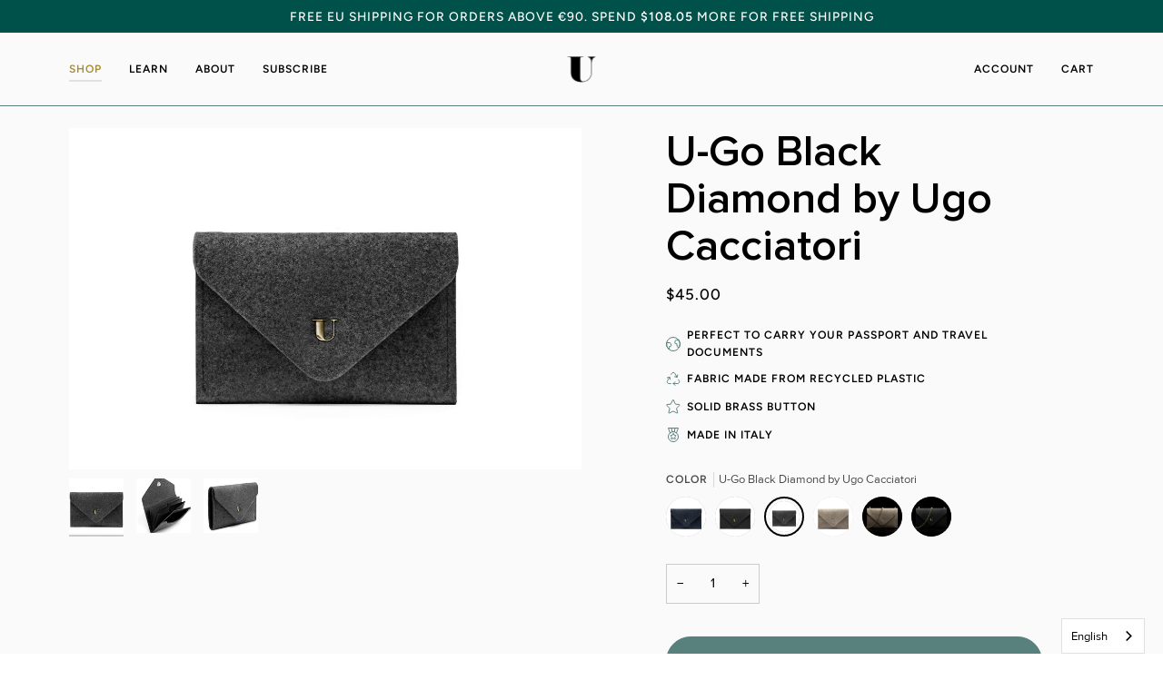

--- FILE ---
content_type: text/html; charset=utf-8
request_url: https://u-earth.store/en-us/collections/all-products/products/u-go-by-ugo-cacciatori
body_size: 87355
content:
<!doctype html>




<html
  class="no-js"
  lang="en"
  
>
<head>
  <!-- Start of Booster Apps Seo-0.1-->
<title>U-Go Black Diamond by Ugo Cacciatori | U-Earth Store</title><meta name="description" content="U-Go is the finest way to carry your U-Mask collection alongside other personal belongings. Born from a collaboration with Ugo Cacciatori that combines innovative and traditional techniques, recycled plastic bottles, and sustainable materials. Ugo..." /><script type="application/ld+json">
  {
    "@context": "https://schema.org",
    "@type": "WebSite",
    "name": "U-Earth Store",
    "url": "https://u-earth.store/en-us",
    "potentialAction": {
      "@type": "SearchAction",
      "query-input": "required name=query",
      "target": "https://u-earth.store/en-us/search?q={query}"
    }
  }
</script><script type="application/ld+json">
  {
    "@context": "https://schema.org",
    "@type": "Product",
    "name": "U-Go Black Diamond by Ugo Cacciatori",
    "brand": {"@type": "Brand","name": "U-Earth Store"},
    "sku": "UGO-BLACKDIAMOND",
    "mpn": "734077128496",
    "description": "U-Go is the finest way to carry your U-Mask collection alongside other personal belongings. Born from a collaboration with Ugo Cacciatori that combines innovative and traditional techniques, recycled plastic bottles, and sustainable materials. Ugo Cacciatori has designed and developed a stunning piece - a 'U' in solid brass, singularly micro-casted and handcrafted in Italy.\n\n\n\n\n\n\n\n\n\n\n\nSize: 19,5 x 13 cm\n\n\n\n\n\n\n\n\n\n\n",
    "url": "https://u-earth.store/en-us/en-us/products/u-go-by-ugo-cacciatori","image": "https://u-earth.store/cdn/shop/products/U-GO_WB_Front_Grigia_2_ULucida_B_4344x.jpg?v=1652448258","itemCondition": "https://schema.org/NewCondition",
    "offers": [{
          "@type": "Offer","price": "45.00","priceCurrency": "EUR",
          "itemCondition": "https://schema.org/NewCondition",
          "url": "https://u-earth.store/en-us/en-us/products/u-go-by-ugo-cacciatori?variant=41306983006404",
          "sku": "UGO-BLACKDIAMOND",
          "mpn": "734077128496",
          "availability" : "https://schema.org/InStock",
          "priceValidUntil": "2026-02-22","gtin12": "734077128496"}]}
</script>
<!-- end of Booster Apps SEO -->

  

    <script type="text/javascript">
        window.YETT_BLACKLIST = [
        /affiliatepluginintegration\.cj\.com\/getPluginJS/,
        /amplify\.outbrain\.com\/cp\/obtp\.js/,
        /api-na1\.hubapi\.com\/scriptloader\/v1\/7049316\.js/,
        /cdn\.nfcube\.com\/instafeed-c679bfb71ea971722ebccc1ca4af3726\.js/,
        /cdn\.shopify\.com\/b1bfdbe36waf26f8b1p2c0f542dm9f61a9b0m\.js/,
        /cdn\.shopify\.com\/extensions\/20a5e39d-0318-42c9-b700-5968a480999b\/0\.74\.0\/assets\/gdpr_cookie_consent\.js/,
        /cdn\.shopify\.com\/extensions\/7cbc8cd8-5188-4a2d-9663-1bc67db45a79\/1\.0\.0\/assets\/smile-shopify-loader\.js/,
        /cdn\.shopify\.com\/s\/files\/1\/0559\/9795\/6292\/t\/67\/assets\/lazysizes\.js/,
        ///cdn\.shopify\.com\/s\/files\/1\/0559\/9795\/6292\/t\/67\/assets\/vendor\.js/,
        /cdn\.shopify\.com\/s\/trekkie\.storefront/,
        /cdn\.shopify\.com\/shopifycloud\/boomerang/,
        /cdn\.shopify\.com\/shopifycloud\/consent-tracking-api\/v0\.1\/consent-tracking-api\.js/,
        /cdn\.shopify\.com\/shopifycloud\/shopify\/assets\/shopify_pay\/storefront/,
        /cdn\.shopify\.com\/shopifycloud\/shopify\/assets\/shop_events_listener/,
        /cdn\.shopify\.com\/shopifycloud\/shopify\/assets\/storefront\/bars\/preview_bar_injector/,
        /cdn\.shopify\.com\/shopifycloud\/shopify\/assets\/storefront\/features/,
        /cdn\.shopify\.com\/shopifycloud\/shopify\/assets\/storefront\/load_feature/,
        ///cdnjs\.cloudflare\.com\/ajax\/libs\/hammer\.js\/2\.0\.8\/hammer\.js/,
        /connect\.facebook\.net/,
        /d1npnstlfekkfz\.cloudfront\.net\/zipify-oneclickupsell-carousel\.js/,
        /d1npnstlfekkfz\.cloudfront\.net\/zipify-oneclickupsell-single/,
        /d1npnstlfekkfz\.cloudfront\.net\/zipify-oneclickupsell-single-offer\.js/,
        /d1npnstlfekkfz\.cloudfront\.net\/zipify-oneclickupsell-single\.js/,
        /d1npnstlfekkfz\.cloudfront\.net\/zipify-oneclickupsell-vendor\.js/,
        /d1u9wuqimc88kc\.cloudfront\.net\/vendor\/axios\.min\.js/,
        /dttrk\.com\/shopify\/track\.js/,
        /ecommplugins-scripts\.trustpilot\.com\/v2\.1\/js\/header\.min\.js/,
        /ecommplugins-trustboxsettings\.trustpilot\.com\/the-u-store-global\.myshopify\.com\.js/,
        /gdprcdn\.b-cdn\.net\/js\/gdpr_cookie_consent\.min\.js/,
        /googleads\.g\.doubleclick\.net\/pagead\/viewthroughconversion\/353301884\//,
        /gsstatic\.greenstory\.ca\/offset-widgets\/offset-widgets\.esm\.js/,
        /gsstatic\.greenstory\.ca\/widgets\/app\/greenstoryinit\.js/,
        /gsstatic\.greenstory\.ca\/widgets\/app\/greenstory_e8004877f14e670404cf\.js/,
        /invitejs\.trustpilot\.com\/tp\.min\.js/,
        /js\.hs-analytics\.net\/analytics\/1678448700000\/7049316\.js/,
        /js\.hs-banner\.com\/7049316\.js/,
        /js\.hs-scripts\.com\/7049316\.js/,
        /js\.hsadspixel\.net\/fb\.js/,
        /js\.hscollectedforms\.net\/collectedforms\.js/,
        /js\.hsleadflows\.net\/leadflows\.js/,
        /js\.smile\.io\/v1\/smile-lite-4e89f32d47\.js/,
        /js\.smile\.io\/v1\/smile-shopify\.js/,
        /js\.usemessages\.com\/conversations-embed\.js/,
        /packlink-spf-pro\.appspot\.com\/platform\/PRO\/checkout\/thankYouScript/,
        /s\.pinimg\.com\/ct\/core\.js/,
        /s\.pinimg\.com\/ct\/lib\/main\.8b1025ba\.js/,
        /snap\.licdn\.com\/li\.lms-analytics\/insight\.min\.js/,
        /static-tracking\.klaviyo\.com\/onsite\/js\/fender_analytics/,
        /static-tracking\.klaviyo\.com\/onsite\/js\/static/,
        /static\.klaviyo\.com\/onsite\/js\/klaviyo\.js/,
        /static\.klaviyo\.com\/onsite\/js\/runtime/,
        /static\.klaviyo\.com\/onsite\/js\/sharedUtils/,
        /static\.klaviyo\.com\/onsite\/js\/signup_forms/,
        /static\.klaviyo\.com\/onsite\/js\/vendors~signup_forms/,
        /static\.rechargecdn\.com\/assets\/js\/widget\.min\.js/,
        /widget\.trustpilot\.com\/bootstrap\/v5\/tp\.widget\.bootstrap\.min\.js/,
        /widget\.trustpilot\.com\/bootstrap\/v5\/tp\.widget\.sync\.bootstrap\.min\.js/,
        /woolyfeed-tags\.nyc3\.cdn\.digitaloceanspaces\.com\/the-u-store-global\.myshopify\.com\/6530742384\.js/,
        /www\.clarity\.ms\/eus2-f-sc\/s\/0\.7\.2\/clarity\.js/,
        /www\.clarity\.ms\/tag\/dmhrrydl3w/,
        /google-analytics\.com/,
        /googletagmanager\.com/,

        
        /cdn\.shopify\.com\/shopifycloud\/media-analytics\/v0\.1\/analytics\.js/,
        

        
        /cdn\.shopify\.com\/extensions\/c028b853-98a8-4496-ac7c-350d9f521be6\/1\.28\.0\/assets\/recharge-widget\.js/,
        /cdn\.shopify\.com\/s\/files\/1\/0559\/9795\/6292\/t\/67\/assets\/photoswipe\.js/,
        /cdn\.shopify\.com\/shopifycloud\/shopify-plyr\/v1\.0\/shopify-plyr\.en\.js/,
        /google-analytics\.com/,
        

        
        ];

        !function(t,e){"object"==typeof exports&&"undefined"!=typeof module?e(exports):"function"==typeof define&&define.amd?define(["exports"],e):e((t="undefined"!=typeof globalThis?globalThis:t||self).yett={})}(this,(function(t){"use strict";var e="javascript/blocked",r={blacklist:window.YETT_BLACKLIST,whitelist:window.YETT_WHITELIST},n={blacklisted:[]},i=function(t,n){return t&&(!n||n!==e)&&(!r.blacklist||r.blacklist.some((function(e){return e.test(t)})))&&(!r.whitelist||r.whitelist.every((function(e){return!e.test(t)})))},o=function(t){var e=t.getAttribute("src");return r.blacklist&&r.blacklist.every((function(t){return!t.test(e)}))||r.whitelist&&r.whitelist.some((function(t){return t.test(e)}))},c=[],l=[],a=[],s=new MutationObserver((function(t){for(var r=0;r<t.length;r++)for(var o=t[r].addedNodes,s=function(t){var r=o[t];if(1===r.nodeType&&"LINK"===r.tagName&&"stylesheet"==r.rel&&c.push(r.href.split("?")[0]),1===r.nodeType&&"SCRIPT"===r.tagName){""!==r.src&&null!==r.src&&l.push(r.src.split("?")[0]);var s=r.src,u=r.type;if(!1,i(s,u)){a.push(s),n.blacklisted.push([r,r.type]),r.type=e;r.addEventListener("beforescriptexecute",(function t(n){r.getAttribute("type")===e&&n.preventDefault(),r.removeEventListener("beforescriptexecute",t)})),r.parentElement&&r.parentElement.removeChild(r)}}},u=0;u<o.length;u++){s(u)}}));function u(t,e){var r=Object.keys(t);if(Object.getOwnPropertySymbols){var n=Object.getOwnPropertySymbols(t);e&&(n=n.filter((function(e){return Object.getOwnPropertyDescriptor(t,e).enumerable}))),r.push.apply(r,n)}return r}function p(t){for(var e=1;e<arguments.length;e++){var r=null!=arguments[e]?arguments[e]:{};e%2?u(Object(r),!0).forEach((function(e){f(t,e,r[e])})):Object.getOwnPropertyDescriptors?Object.defineProperties(t,Object.getOwnPropertyDescriptors(r)):u(Object(r)).forEach((function(e){Object.defineProperty(t,e,Object.getOwnPropertyDescriptor(r,e))}))}return t}function f(t,e,r){return e in t?Object.defineProperty(t,e,{value:r,enumerable:!0,configurable:!0,writable:!0}):t[e]=r,t}function d(t,e){return function(t){if(Array.isArray(t))return t}(t)||function(t,e){var r=null==t?null:"undefined"!=typeof Symbol&&t[Symbol.iterator]||t["@@iterator"];if(null==r)return;var n,i,o=[],c=!0,l=!1;try{for(r=r.call(t);!(c=(n=r.next()).done)&&(o.push(n.value),!e||o.length!==e);c=!0);}catch(t){l=!0,i=t}finally{try{c||null==r.return||r.return()}finally{if(l)throw i}}return o}(t,e)||b(t,e)||function(){throw new TypeError("Invalid attempt to destructure non-iterable instance.\nIn order to be iterable, non-array objects must have a [Symbol.iterator]() method.")}()}function y(t){return function(t){if(Array.isArray(t))return h(t)}(t)||function(t){if("undefined"!=typeof Symbol&&null!=t[Symbol.iterator]||null!=t["@@iterator"])return Array.from(t)}(t)||b(t)||function(){throw new TypeError("Invalid attempt to spread non-iterable instance.\nIn order to be iterable, non-array objects must have a [Symbol.iterator]() method.")}()}function b(t,e){if(t){if("string"==typeof t)return h(t,e);var r=Object.prototype.toString.call(t).slice(8,-1);return"Object"===r&&t.constructor&&(r=t.constructor.name),"Map"===r||"Set"===r?Array.from(t):"Arguments"===r||/^(?:Ui|I)nt(?:8|16|32)(?:Clamped)?Array$/.test(r)?h(t,e):void 0}}function h(t,e){(null==e||e>t.length)&&(e=t.length);for(var r=0,n=new Array(e);r<e;r++)n[r]=t[r];return n}s.observe(document.documentElement,{childList:!0,subtree:!0});var m=document.createElement,v={src:Object.getOwnPropertyDescriptor(HTMLScriptElement.prototype,"src"),type:Object.getOwnPropertyDescriptor(HTMLScriptElement.prototype,"type")};document.createElement=function(){for(var t=arguments.length,r=new Array(t),n=0;n<t;n++)r[n]=arguments[n];if("script"!==r[0].toLowerCase())return m.bind(document).apply(void 0,r);var o=m.bind(document).apply(void 0,r);try{Object.defineProperties(o,{src:p(p({},v.src),{},{set:function(t){i(t,o.type)&&v.type.set.call(this,e),v.src.set.call(this,t)}}),type:p(p({},v.type),{},{get:function(){var t=v.type.get.call(this);return t===e||i(this.src,t)?null:t},set:function(t){var r=i(o.src,o.type)?e:t;v.type.set.call(this,r)}})}),o.setAttribute=function(t,e){"type"===t||"src"===t?o[t]=e:HTMLScriptElement.prototype.setAttribute.call(o,t,e)}}catch(t){console.warn("Yett: unable to prevent script execution for script src ",o.src,".\n",'A likely cause would be because you are using a third-party browser extension that monkey patches the "document.createElement" function.')}return o};var w=new RegExp("[|\\{}()[\\]^$+*?.]","g");window.arr_injected_css=[],window.arr_injected_script=[],window.arr_blocked_script=[];t.unblock=function(){for(var t=arguments.length,i=new Array(t),u=0;u<t;u++)i[u]=arguments[u];i.length<1?(r.blacklist=[],r.whitelist=[]):(r.blacklist&&(r.blacklist=r.blacklist.filter((function(t){return i.every((function(e){return"string"==typeof e?!t.test(e):e instanceof RegExp?t.toString()!==e.toString():void 0}))}))),r.whitelist&&(r.whitelist=[].concat(y(r.whitelist),y(i.map((function(t){if("string"==typeof t){var e=".*"+t.replace(w,"\\$&")+".*";if(r.whitelist.every((function(t){return t.toString()!==e.toString()})))return new RegExp(e)}else if(t instanceof RegExp&&r.whitelist.every((function(e){return e.toString()!==t.toString()})))return t;return null})).filter(Boolean)))));for(var p=document.querySelectorAll('script[type="'.concat(e,'"]')),f=0;f<p.length;f++){var b=p[f];o(b)&&(n.blacklisted.push([b,"application/javascript"]),b.parentElement.removeChild(b))}var h=0;y(n.blacklisted).forEach((function(t,e){var r=d(t,2),i=r[0],c=r[1];if(o(i)){for(var l=document.createElement("script"),a=0;a<i.attributes.length;a++){var s=i.attributes[a];"src"!==s.name&&"type"!==s.name&&l.setAttribute(s.name,i.attributes[a].value)}""!=i.src&&l.setAttribute("src",i.src),l.setAttribute("type",c||"application/javascript"),l.appendChild(document.createTextNode(i.text)),document.head.appendChild(l),n.blacklisted.splice(e-h,1),h++}})),r.blacklist&&r.blacklist.length<1&&s.disconnect(),window.arr_injected_css=c,window.arr_injected_script=l,window.arr_blocked_script=a},Object.defineProperty(t,"__esModule",{value:!0})}));

        window.CSS_BLACKLIST = [
        ///cdn\.shopify\.com\/s\/files\/1\/0559\/9795\/6292\/t\/67\/assets\/font-settings\.css/,
        ///cdnjs\.cloudflare\.com\/ajax\/libs\/font-awesome\/4\.7\.0\/css\/font-awesome\.min\.css/,
        /d1npnstlfekkfz\.cloudfront\.net\/zipify-oneclickupsell-single-offer\.css/,
        /gsstatic\.greenstory\.ca\/widgets\/app\/styles\.e1a33318eba5a1d7ec5f\.css/,
        /instafeed\.nfcube\.com\/cdn\/instafeed-7\.1\.0\.css/,

        
        /cdn\.shopify\.com\/extensions\/c028b853-98a8-4496-ac7c-350d9f521be6\/1\.28\.0\/assets\/recharge-widget\.css/,
        
        ];

        window.arr_injected_css_ob2=[],window.arr_injected_css_not_blocked_ob2=[],window.arr_injected_css_blocked_ob2=[],window.arr_injected_script_ob2=[],MutationObserver=window.MutationObserver||window.WebKitMutationObserver;var observer=new MutationObserver(function(t,e){for(let e=0;e<t.length;e++){var{addedNodes:r}=t[e];for(let e=0;e<r.length;e++){const n=r[e];if(1===n.nodeType&&"LINK"===n.tagName&&"stylesheet"==n.rel){window.arr_injected_css_ob2.push(n.href.split("?")[0]);var i=0;for(j=0;j<window.CSS_BLACKLIST.length;j++)new RegExp(CSS_BLACKLIST[j]).test(n.href)&&(window.arr_injected_css_blocked_ob2.push(n.href.split("?")[0]),n.setAttribute("data-href",n.href),n.removeAttribute("href"),i=1);0==i&&window.arr_injected_css_not_blocked_ob2.push(n.href)}else 1===n.nodeType&&"SCRIPT"===n.tagName&&null!==n.src&&""!==n.src&&arr_injected_script_ob2.push(n.src.split("?")[0])}}});function unblockCSS(){var e=window.document.getElementsByTagName("link");for(i=0;i<e.length;i++)""==e[i].getAttribute("data-href")||null==e[i].getAttribute("data-href")||""!=e[i].getAttribute("href")&&null!=e[i].getAttribute("href")||e[i].setAttribute("href",e[i].getAttribute("data-href"))}observer.observe(document,{subtree:!0,childList:!0});
    </script>
    
    <script type="text/javascript">
        function unblockJs(){var t=document.querySelectorAll('[type="wp-block-js"]');for(i=0;i<t.length;i++){const e=document.createElement("script");null!=t[i].getAttribute("data-src")&&""!=t[i].getAttribute("data-src")&&e.setAttribute("src",t[i].getAttribute("data-src")),e.setAttribute("type","application/javascript"),e.appendChild(document.createTextNode(t[i].text)),document.head.appendChild(e),t[i].remove()}}

        window.onscroll = function(){
            window.yett.unblock();
            unblockCSS();
            unblockJs();
        };
    </script>

    <script type="lazyload2">
        setTimeout(()=>{
            window.yett.unblock();
            unblockCSS();
            unblockJs();
        }, 2000);
    </script>



  



  <meta name="application-name" content="U-Earth Hyper Health">
  <meta name="apple-mobile-web-app-title" content="U-Earth Hyper Health">
  <meta name="apple-mobile-web-app-capable" content="yes">
  <meta name="apple-mobile-web-app-status-bar-style" content="default">

  

  <meta name="theme-color" content="#000000">

  <link rel="manifest" href="//u-earth.store/cdn/shop/t/84/assets/manifest.json?v=75364505919912981591765306862" type="application/json">

  

  
    <script>
      if ('serviceWorker' in navigator) {
        navigator.serviceWorker
          .register('//u-earth.store/cdn/shop/t/84/assets/service-worker.js?v=146035508652882186891688568750')
          .catch((error) => console.log('Service Worker registration failed:', error));
      }

      
    </script>

    <style data-shopify>
      .application-button {
        position: fixed !important;
        bottom: 1rem;
        right: 1rem;
        z-index: 100;
      }
    </style>
  


  <meta charset="utf-8">
  <meta http-equiv="X-UA-Compatible" content="IE=edge,chrome=1">
  <meta name="viewport" content="width=device-width,initial-scale=1,viewport-fit=cover">
  <meta name="theme-color" content="#062824"><link rel="canonical" href="https://u-earth.store/en-us/products/u-go-by-ugo-cacciatori"><!-- ======================= Pipeline Theme V6.5.1 ========================= -->

  <link rel="preconnect" href="https://cdn.shopify.com" crossorigin>
  <link rel="preconnect" href="https://fonts.shopify.com" crossorigin>
  <link rel="preconnect" href="https://monorail-edge.shopifysvc.com" crossorigin>

  <link rel="preload" href="//u-earth.store/cdn/shop/t/84/assets/lazysizes.js?v=111431644619468174291686150173" as="script">
  <link rel="preload" href="//u-earth.store/cdn/shop/t/84/assets/vendor.js?v=131139509784942254651686150173" as="script">
  <link rel="preload" href="//u-earth.store/cdn/shop/t/84/assets/theme.dev.js?v=177059334348712987841709882035" as="script">
  <link rel="preload" href="//u-earth.store/cdn/shop/t/84/assets/theme.css?v=158421541227850437451711016359" as="style"><link rel="shortcut icon" href="//u-earth.store/cdn/shop/files/Risorsa_2logo_u-mask_32x32.png?v=1645460992" type="image/png"><!-- Title and description ================================================ -->
  
  <title>

  U-Go Black Diamond Travel Bag &amp; Protective Face Mask | U-Earth Store
</title><meta name="description" content="The U-Go envelope travel bag is the perfect sustainable travel accessory. Store your documents, passport, protective mask and much more in its multiple compartments. Handmade in Italy and designed in collaboration with Ugo Cacciatori. U-Go Black Diamond comes with a U-Mask Model 2.2 Black."><!-- /snippets/social-meta-tags.liquid --><meta property="og:site_name" content="U-Earth Store">
<meta property="og:url" content="https://u-earth.store/en-us/products/u-go-by-ugo-cacciatori">
<meta property="og:title" content="U-Go Black Diamond by Ugo Cacciatori">
<meta property="og:type" content="product">
<meta property="og:description" content="The U-Go envelope travel bag is the perfect sustainable travel accessory. Store your documents, passport, protective mask and much more in its multiple compartments. Handmade in Italy and designed in collaboration with Ugo Cacciatori. U-Go Black Diamond comes with a U-Mask Model 2.2 Black."><meta property="og:price:amount" content="45.00">
  <meta property="og:price:currency" content="EUR">
      <meta property="og:image" content="http://u-earth.store/cdn/shop/products/U-GO_WB_Front_Grigia_2_ULucida_B.jpg?v=1652448258">
      <meta property="og:image:secure_url" content="https://u-earth.store/cdn/shop/products/U-GO_WB_Front_Grigia_2_ULucida_B.jpg?v=1652448258">
      <meta property="og:image:height" content="2896">
      <meta property="og:image:width" content="4344">
      <meta property="og:image" content="http://u-earth.store/cdn/shop/products/U-GO_WB_Aperta_Grigia_2.jpg?v=1652448258">
      <meta property="og:image:secure_url" content="https://u-earth.store/cdn/shop/products/U-GO_WB_Aperta_Grigia_2.jpg?v=1652448258">
      <meta property="og:image:height" content="2896">
      <meta property="og:image:width" content="4344">
      <meta property="og:image" content="http://u-earth.store/cdn/shop/products/U-GO_WB_3-4_Grigia_2_ULucida_B.jpg?v=1652448258">
      <meta property="og:image:secure_url" content="https://u-earth.store/cdn/shop/products/U-GO_WB_3-4_Grigia_2_ULucida_B.jpg?v=1652448258">
      <meta property="og:image:height" content="2896">
      <meta property="og:image:width" content="4344">
<meta property="twitter:image" content="http://u-earth.store/cdn/shop/products/U-GO_WB_Front_Grigia_2_ULucida_B_1200x1200.jpg?v=1652448258">

<meta name="twitter:site" content="@UEarthOfficial">
<meta name="twitter:card" content="summary_large_image">
<meta name="twitter:title" content="U-Go Black Diamond by Ugo Cacciatori">
<meta name="twitter:description" content="The U-Go envelope travel bag is the perfect sustainable travel accessory. Store your documents, passport, protective mask and much more in its multiple compartments. Handmade in Italy and designed in collaboration with Ugo Cacciatori. U-Go Black Diamond comes with a U-Mask Model 2.2 Black."><!-- CSS ================================================================== -->

  <link href="//u-earth.store/cdn/shop/t/84/assets/font-settings.css?v=64700878333580942551765306862" rel="stylesheet" type="text/css" media="all" />
  <!-- /snippets/css-variables.liquid -->


<style data-shopify>

:root {
/* ================ Layout Variables ================ */






--LAYOUT-WIDTH: 1200px;
--LAYOUT-GUTTER: 20px;
--LAYOUT-GUTTER-OFFSET: -20px;
--NAV-GUTTER: 15px;
--LAYOUT-OUTER: 36px;

/* ================ Product video ================ */

--COLOR-VIDEO-BG: #ededed;


/* ================ Color Variables ================ */

/* === Backgrounds ===*/
--COLOR-BG: #fafafa;
--COLOR-BG-ACCENT: #ffffff;

/* === Text colors ===*/
--COLOR-TEXT-DARK: #000000;
--COLOR-TEXT: #191008;
--COLOR-TEXT-LIGHT: #5d5651;

/* === Bright color ===*/
--COLOR-PRIMARY: #59807c;
--COLOR-PRIMARY-HOVER: #2f5d59;
--COLOR-PRIMARY-FADE: rgba(89, 128, 124, 0.05);
--COLOR-PRIMARY-FADE-HOVER: rgba(89, 128, 124, 0.1);--COLOR-PRIMARY-OPPOSITE: #ffffff;

/* === Secondary/link Color ===*/
--COLOR-SECONDARY: #062824;
--COLOR-SECONDARY-HOVER: #000000;
--COLOR-SECONDARY-FADE: rgba(6, 40, 36, 0.05);
--COLOR-SECONDARY-FADE-HOVER: rgba(6, 40, 36, 0.1);--COLOR-SECONDARY-OPPOSITE: #ffffff;

/* === Shades of grey ===*/
--COLOR-A5:  rgba(25, 16, 8, 0.05);
--COLOR-A10: rgba(25, 16, 8, 0.1);
--COLOR-A20: rgba(25, 16, 8, 0.2);
--COLOR-A35: rgba(25, 16, 8, 0.35);
--COLOR-A50: rgba(25, 16, 8, 0.5);
--COLOR-A80: rgba(25, 16, 8, 0.8);
--COLOR-A90: rgba(25, 16, 8, 0.9);
--COLOR-A95: rgba(25, 16, 8, 0.95);


/* ================ Inverted Color Variables ================ */

--INVERSE-BG: #000000;
--INVERSE-BG-ACCENT: #000000;

/* === Text colors ===*/
--INVERSE-TEXT-DARK: #ffffff;
--INVERSE-TEXT: #ffffff;
--INVERSE-TEXT-LIGHT: #b3b3b3;

/* === Bright color ===*/
--INVERSE-PRIMARY: #59807c;
--INVERSE-PRIMARY-HOVER: #2f5d59;
--INVERSE-PRIMARY-FADE: rgba(89, 128, 124, 0.05);
--INVERSE-PRIMARY-FADE-HOVER: rgba(89, 128, 124, 0.1);--INVERSE-PRIMARY-OPPOSITE: #ffffff;


/* === Second Color ===*/
--INVERSE-SECONDARY: #dff3fd;
--INVERSE-SECONDARY-HOVER: #91dbff;
--INVERSE-SECONDARY-FADE: rgba(223, 243, 253, 0.05);
--INVERSE-SECONDARY-FADE-HOVER: rgba(223, 243, 253, 0.1);--INVERSE-SECONDARY-OPPOSITE: #000000;


/* === Shades of grey ===*/
--INVERSE-A5:  rgba(255, 255, 255, 0.05);
--INVERSE-A10: rgba(255, 255, 255, 0.1);
--INVERSE-A20: rgba(255, 255, 255, 0.2);
--INVERSE-A35: rgba(255, 255, 255, 0.3);
--INVERSE-A80: rgba(255, 255, 255, 0.8);
--INVERSE-A90: rgba(255, 255, 255, 0.9);
--INVERSE-A95: rgba(255, 255, 255, 0.95);


/* ================ Bright Color Variables ================ */

--BRIGHT-BG: #062824;
--BRIGHT-BG-ACCENT: #59807c;

/* === Text colors ===*/
--BRIGHT-TEXT-DARK: #ffffff;
--BRIGHT-TEXT: #ffffff;
--BRIGHT-TEXT-LIGHT: #b4bfbd;

/* === Bright color ===*/
--BRIGHT-PRIMARY: #EFBD1E;
--BRIGHT-PRIMARY-HOVER: #c19200;
--BRIGHT-PRIMARY-FADE: rgba(239, 189, 30, 0.05);
--BRIGHT-PRIMARY-FADE-HOVER: rgba(239, 189, 30, 0.1);--BRIGHT-PRIMARY-OPPOSITE: #000000;


/* === Second Color ===*/
--BRIGHT-SECONDARY: #E7B000;
--BRIGHT-SECONDARY-HOVER: #9b7600;
--BRIGHT-SECONDARY-FADE: rgba(231, 176, 0, 0.05);
--BRIGHT-SECONDARY-FADE-HOVER: rgba(231, 176, 0, 0.1);--BRIGHT-SECONDARY-OPPOSITE: #000000;


/* === Shades of grey ===*/
--BRIGHT-A5:  rgba(255, 255, 255, 0.05);
--BRIGHT-A10: rgba(255, 255, 255, 0.1);
--BRIGHT-A20: rgba(255, 255, 255, 0.2);
--BRIGHT-A35: rgba(255, 255, 255, 0.3);
--BRIGHT-A80: rgba(255, 255, 255, 0.8);
--BRIGHT-A90: rgba(255, 255, 255, 0.9);
--BRIGHT-A95: rgba(255, 255, 255, 0.95);


/* === Account Bar ===*/
--COLOR-ANNOUNCEMENT-BG: #005149;
--COLOR-ANNOUNCEMENT-TEXT: #ffffff;

/* === Nav and dropdown link background ===*/
--COLOR-NAV: #fafafa;
--COLOR-NAV-TEXT: #000000;
--COLOR-NAV-TEXT-DARK: #000000;
--COLOR-NAV-TEXT-LIGHT: #4b4b4b;
--COLOR-NAV-BORDER: #59807c;
--COLOR-NAV-A10: rgba(0, 0, 0, 0.1);
--COLOR-NAV-A50: rgba(0, 0, 0, 0.5);
--COLOR-HIGHLIGHT-LINK: #aa8a23;

/* === Site Footer ===*/
--COLOR-FOOTER-BG: #59807c;
--COLOR-FOOTER-TEXT: #ffffff;
--COLOR-FOOTER-A5: rgba(255, 255, 255, 0.05);
--COLOR-FOOTER-A15: rgba(255, 255, 255, 0.15);
--COLOR-FOOTER-A90: rgba(255, 255, 255, 0.9);

/* === Sub-Footer ===*/
--COLOR-SUB-FOOTER-BG: #062824;
--COLOR-SUB-FOOTER-TEXT: #ffffff;
--COLOR-SUB-FOOTER-A5: rgba(255, 255, 255, 0.05);
--COLOR-SUB-FOOTER-A15: rgba(255, 255, 255, 0.15);
--COLOR-SUB-FOOTER-A90: rgba(255, 255, 255, 0.9);

/* === Products ===*/
--PRODUCT-GRID-ASPECT-RATIO: 100%;

/* === Product badges ===*/
--COLOR-BADGE: #ffffff;
--COLOR-BADGE-TEXT: #656565;
--COLOR-BADGE-TEXT-HOVER: #8b8b8b;
--COLOR-BADGE-HAIRLINE: #f7f7f7;

/* === Product item slider ===*/--COLOR-PRODUCT-SLIDER: #ffffff;--COLOR-PRODUCT-SLIDER-OPPOSITE: rgba(13, 13, 13, 0.06);/* === disabled form colors ===*/
--COLOR-DISABLED-BG: #e4e3e2;
--COLOR-DISABLED-TEXT: #aba8a5;

--INVERSE-DISABLED-BG: #1a1a1a;
--INVERSE-DISABLED-TEXT: #595959;

/* === Button Radius === */
--BUTTON-RADIUS: 10px;


/* ================ Typography ================ */

--FONT-STACK-BODY: Figtree, sans-serif;
--FONT-STYLE-BODY: normal;
--FONT-WEIGHT-BODY: 400;
--FONT-WEIGHT-BODY-BOLD: 500;
--FONT-ADJUST-BODY: 1.0;

--FONT-STACK-HEADING: Halant, serif;
--FONT-STYLE-HEADING: normal;
--FONT-WEIGHT-HEADING: 400;
--FONT-WEIGHT-HEADING-BOLD: 500;
--FONT-ADJUST-HEADING: 1.0;

  --FONT-HEADING-SPACE: normal;
  --FONT-HEADING-CAPS: none;


--FONT-STACK-ACCENT: Figtree, serif;
--FONT-STYLE-ACCENT: normal;
--FONT-WEIGHT-ACCENT: 500;
--FONT-WEIGHT-ACCENT-BOLD: 600;
--FONT-ADJUST-ACCENT: 0.95;
--FONT-SPACING-ACCENT: 1px;

--FONT-STACK-NAV: Figtree, sans-serif;
--FONT-STYLE-NAV: normal;
--FONT-ADJUST-NAV: 1.0;

--FONT-WEIGHT-NAV: 500;
--FONT-WEIGHT-NAV-BOLD: 600;


--ICO-SELECT: url('//u-earth.store/cdn/shop/t/84/assets/ico-select.svg?v=119816397068849146311686583599');

/* ================ Photo correction ================ */
--PHOTO-CORRECTION: 100%;


  <!-- /snippets/css-variables-contrast.liquid -->



--COLOR-TEXT-DARK: #000000;
--COLOR-TEXT:#000000;
--COLOR-TEXT-LIGHT: #191008;

--INVERSE-TEXT-DARK: #ffffff;
--INVERSE-TEXT: #ffffff;
--INVERSE-TEXT-LIGHT: #ffffff;


}

</style>

  <link href="//u-earth.store/cdn/shop/t/84/assets/theme.css?v=158421541227850437451711016359" rel="stylesheet" type="text/css" media="all" />

  <script>
    document.documentElement.className = document.documentElement.className.replace('no-js', 'js');

    
      document.documentElement.classList.add('aos-initialized');let root = '/en-us';
    if (root[root.length - 1] !== '/') {
      root = `${root}/`;
    }
    var theme = {
      routes: {
        root_url: root,
        cart: '/en-us/cart',
        cart_add_url: '/en-us/cart/add',
        product_recommendations_url: '/en-us/recommendations/products',
        account_addresses_url: '/en-us/account/addresses'
      },
      state: {
        cartOpen: null,
      },
      sizes: {
        small: 480,
        medium: 768,
        large: 1100,
        widescreen: 1400
      },
      keyboardKeys: {
        TAB: 9,
        ENTER: 13,
        ESCAPE: 27,
        SPACE: 32,
        LEFTARROW: 37,
        RIGHTARROW: 39
      },
      assets: {
        photoswipe: '//u-earth.store/cdn/shop/t/84/assets/photoswipe.js?v=162613001030112971491686150173',
        smoothscroll: '//u-earth.store/cdn/shop/t/84/assets/smoothscroll.js?v=37906625415260927261686150173',
        swatches: '//u-earth.store/cdn/shop/t/84/assets/swatches.json?v=154940297821828866241686150173',
        noImage: '//u-earth.store/cdn/shopifycloud/storefront/assets/no-image-2048-a2addb12.gif',
        base: '//u-earth.store/cdn/shop/t/84/assets/'
      },
      strings: {
        swatchesKey: "Color, Colour",
        addToCart: "Add to Cart",
        estimateShipping: "Estimate shipping",
        noShippingAvailable: "We do not ship to this destination.",
        free: "Free",
        from: "From",
        preOrder: "Pre-order",
        soldOut: "Sold Out",
        sale: "Offer",
        subscription: "Subscription",
        unavailable: "Unavailable",
        unitPrice: "Unit price",
        unitPriceSeparator: "per",
        stockout: "All available stock is in cart",
        products: "Products",
        pages: "Pages",
        collections: "Collections",
        resultsFor: "Results for",
        noResultsFor: "No results for",
        articles: "Articles",
        successMessage: "Link copied to clipboard",
      },
      settings: {
        badge_sale_type: "dollar",
        search_products: true,
        search_collections: true,
        search_pages: true,
        search_articles: true,
        animate_hover: true,
        animate_scroll: true,
        show_locale_desktop: null,
        show_locale_mobile: null,
        show_currency_desktop: null,
        show_currency_mobile: null,
        currency_select_type: "country",
        currency_code_enable: false,
        excluded_collections_strict: ["all"," frontpage"],
        excluded_collections: ["sibling"]
      },
      info: {
        name: 'pipeline'
      },
      version: '6.5.1',
      moneyFormat: "${{amount}}",
      shopCurrency: "EUR",
      currencyCode: "USD"
    }
    let windowInnerHeight = window.innerHeight;
    document.documentElement.style.setProperty('--full-screen', `${windowInnerHeight}px`);
    document.documentElement.style.setProperty('--three-quarters', `${windowInnerHeight * 0.75}px`);
    document.documentElement.style.setProperty('--two-thirds', `${windowInnerHeight * 0.66}px`);
    document.documentElement.style.setProperty('--one-half', `${windowInnerHeight * 0.5}px`);
    document.documentElement.style.setProperty('--one-third', `${windowInnerHeight * 0.33}px`);
    document.documentElement.style.setProperty('--one-fifth', `${windowInnerHeight * 0.2}px`);

    window.lazySizesConfig = window.lazySizesConfig || {};
    window.lazySizesConfig.loadHidden = false;
    window.isRTL = document.documentElement.getAttribute('dir') === 'rtl';
  </script><!-- Theme Javascript ============================================================== -->
  <script src="//u-earth.store/cdn/shop/t/84/assets/lazysizes.js?v=111431644619468174291686150173" async="async"></script>
  <script src="//u-earth.store/cdn/shop/t/84/assets/vendor.js?v=131139509784942254651686150173" defer="defer"></script>
  <script src="//u-earth.store/cdn/shop/t/84/assets/theme.dev.js?v=177059334348712987841709882035" defer="defer"></script>

  <script type="lazyload2">
    (function () {
      function onPageShowEvents() {
        if ('requestIdleCallback' in window) {
          requestIdleCallback(initCartEvent, { timeout: 500 })
        } else {
          initCartEvent()
        }
        function initCartEvent(){
          window.fetch(window.theme.routes.cart + '.js')
          .then((response) => {
            if(!response.ok){
              throw {status: response.statusText};
            }
            return response.json();
          })
          .then((response) => {
            document.dispatchEvent(new CustomEvent('theme:cart:change', {
              detail: {
                cart: response,
              },
              bubbles: true,
            }));
            return response;
          })
          .catch((e) => {
            console.error(e);
          });
        }
      };
      window.onpageshow = onPageShowEvents;
    })();
  </script>

  <script type="lazyload2">
    if (window.MSInputMethodContext && document.documentMode) {
      var scripts = document.getElementsByTagName('script')[0];
      var polyfill = document.createElement("script");
      polyfill.defer = true;
      polyfill.src = "//u-earth.store/cdn/shop/t/84/assets/ie11.js?v=144489047535103983231686150173";

      scripts.parentNode.insertBefore(polyfill, scripts);
    }
  </script>

  <!-- Shopify app scripts =========================================================== -->

  <script>window.performance && window.performance.mark && window.performance.mark('shopify.content_for_header.start');</script><meta name="facebook-domain-verification" content="njztt0x12mj434ptglvhem96b479i0">
<meta name="facebook-domain-verification" content="86ld46topcz4e8r3g9plqjsb01b5y7">
<meta name="google-site-verification" content="EZyQeOKxgebKk3JoV4eVPOxBQCKnJ8tyFETEjW8eg5Q">
<meta id="shopify-digital-wallet" name="shopify-digital-wallet" content="/55997956292/digital_wallets/dialog">
<meta name="shopify-checkout-api-token" content="7f6d0cd861601f8c01825a26757df314">
<meta id="in-context-paypal-metadata" data-shop-id="55997956292" data-venmo-supported="false" data-environment="production" data-locale="en_US" data-paypal-v4="true" data-currency="USD">
<link rel="alternate" hreflang="x-default" href="https://u-earth.store/products/u-go-by-ugo-cacciatori">
<link rel="alternate" hreflang="en" href="https://u-earth.store/products/u-go-by-ugo-cacciatori">
<link rel="alternate" hreflang="it" href="https://u-earth.store/it/products/u-go-by-ugo-cacciatori">
<link rel="alternate" hreflang="en-US" href="https://u-earth.store/en-us/products/u-go-by-ugo-cacciatori">
<link rel="alternate" hreflang="it-US" href="https://u-earth.store/it-us/products/u-go-by-ugo-cacciatori">
<link rel="alternate" hreflang="en-CA" href="https://u-earth.store/en-ca/products/u-go-by-ugo-cacciatori">
<link rel="alternate" hreflang="it-CA" href="https://u-earth.store/it-ca/products/u-go-by-ugo-cacciatori">
<link rel="alternate" hreflang="en-GB" href="https://u-earth.store/en-gb/products/u-go-by-ugo-cacciatori">
<link rel="alternate" hreflang="it-GB" href="https://u-earth.store/it-gb/products/u-go-by-ugo-cacciatori">
<link rel="alternate" hreflang="en-AU" href="https://u-earth.store/en-aus/products/u-go-by-ugo-cacciatori">
<link rel="alternate" hreflang="it-AU" href="https://u-earth.store/it-aus/products/u-go-by-ugo-cacciatori">
<link rel="alternate" hreflang="en-NZ" href="https://u-earth.store/en-aus/products/u-go-by-ugo-cacciatori">
<link rel="alternate" hreflang="it-NZ" href="https://u-earth.store/it-aus/products/u-go-by-ugo-cacciatori">
<link rel="alternate" hreflang="en-IT" href="https://u-earth.store/en-it/products/u-go-by-ugo-cacciatori">
<link rel="alternate" hreflang="it-IT" href="https://u-earth.store/it-it/products/u-go-by-ugo-cacciatori">
<link rel="alternate" type="application/json+oembed" href="https://u-earth.store/en-us/products/u-go-by-ugo-cacciatori.oembed">
<script async="async" src="/checkouts/internal/preloads.js?locale=en-US"></script>
<link rel="preconnect" href="https://shop.app" crossorigin="anonymous">
<script async="async" src="https://shop.app/checkouts/internal/preloads.js?locale=en-US&shop_id=55997956292" crossorigin="anonymous"></script>
<script id="apple-pay-shop-capabilities" type="application/json">{"shopId":55997956292,"countryCode":"IT","currencyCode":"USD","merchantCapabilities":["supports3DS"],"merchantId":"gid:\/\/shopify\/Shop\/55997956292","merchantName":"U-Earth Store","requiredBillingContactFields":["postalAddress","email","phone"],"requiredShippingContactFields":["postalAddress","email","phone"],"shippingType":"shipping","supportedNetworks":["visa","maestro","masterCard","amex"],"total":{"type":"pending","label":"U-Earth Store","amount":"1.00"},"shopifyPaymentsEnabled":true,"supportsSubscriptions":true}</script>
<script id="shopify-features" type="application/json">{"accessToken":"7f6d0cd861601f8c01825a26757df314","betas":["rich-media-storefront-analytics"],"domain":"u-earth.store","predictiveSearch":true,"shopId":55997956292,"locale":"en"}</script>
<script>var Shopify = Shopify || {};
Shopify.shop = "the-u-store-global.myshopify.com";
Shopify.locale = "en";
Shopify.currency = {"active":"USD","rate":"1.2005604"};
Shopify.country = "US";
Shopify.theme = {"name":"[New Structure] Pipeline 6.5 Speed Optimized","id":149955412304,"schema_name":"Pipeline","schema_version":"6.5.1","theme_store_id":739,"role":"main"};
Shopify.theme.handle = "null";
Shopify.theme.style = {"id":null,"handle":null};
Shopify.cdnHost = "u-earth.store/cdn";
Shopify.routes = Shopify.routes || {};
Shopify.routes.root = "/en-us/";</script>
<script type="module">!function(o){(o.Shopify=o.Shopify||{}).modules=!0}(window);</script>
<script>!function(o){function n(){var o=[];function n(){o.push(Array.prototype.slice.apply(arguments))}return n.q=o,n}var t=o.Shopify=o.Shopify||{};t.loadFeatures=n(),t.autoloadFeatures=n()}(window);</script>
<script>
  window.ShopifyPay = window.ShopifyPay || {};
  window.ShopifyPay.apiHost = "shop.app\/pay";
  window.ShopifyPay.redirectState = null;
</script>
<script id="shop-js-analytics" type="application/json">{"pageType":"product"}</script>
<script defer="defer" async type="module" src="//u-earth.store/cdn/shopifycloud/shop-js/modules/v2/client.init-shop-cart-sync_BT-GjEfc.en.esm.js"></script>
<script defer="defer" async type="module" src="//u-earth.store/cdn/shopifycloud/shop-js/modules/v2/chunk.common_D58fp_Oc.esm.js"></script>
<script defer="defer" async type="module" src="//u-earth.store/cdn/shopifycloud/shop-js/modules/v2/chunk.modal_xMitdFEc.esm.js"></script>
<script type="module">
  await import("//u-earth.store/cdn/shopifycloud/shop-js/modules/v2/client.init-shop-cart-sync_BT-GjEfc.en.esm.js");
await import("//u-earth.store/cdn/shopifycloud/shop-js/modules/v2/chunk.common_D58fp_Oc.esm.js");
await import("//u-earth.store/cdn/shopifycloud/shop-js/modules/v2/chunk.modal_xMitdFEc.esm.js");

  window.Shopify.SignInWithShop?.initShopCartSync?.({"fedCMEnabled":true,"windoidEnabled":true});

</script>
<script>
  window.Shopify = window.Shopify || {};
  if (!window.Shopify.featureAssets) window.Shopify.featureAssets = {};
  window.Shopify.featureAssets['shop-js'] = {"shop-cart-sync":["modules/v2/client.shop-cart-sync_DZOKe7Ll.en.esm.js","modules/v2/chunk.common_D58fp_Oc.esm.js","modules/v2/chunk.modal_xMitdFEc.esm.js"],"init-fed-cm":["modules/v2/client.init-fed-cm_B6oLuCjv.en.esm.js","modules/v2/chunk.common_D58fp_Oc.esm.js","modules/v2/chunk.modal_xMitdFEc.esm.js"],"shop-cash-offers":["modules/v2/client.shop-cash-offers_D2sdYoxE.en.esm.js","modules/v2/chunk.common_D58fp_Oc.esm.js","modules/v2/chunk.modal_xMitdFEc.esm.js"],"shop-login-button":["modules/v2/client.shop-login-button_QeVjl5Y3.en.esm.js","modules/v2/chunk.common_D58fp_Oc.esm.js","modules/v2/chunk.modal_xMitdFEc.esm.js"],"pay-button":["modules/v2/client.pay-button_DXTOsIq6.en.esm.js","modules/v2/chunk.common_D58fp_Oc.esm.js","modules/v2/chunk.modal_xMitdFEc.esm.js"],"shop-button":["modules/v2/client.shop-button_DQZHx9pm.en.esm.js","modules/v2/chunk.common_D58fp_Oc.esm.js","modules/v2/chunk.modal_xMitdFEc.esm.js"],"avatar":["modules/v2/client.avatar_BTnouDA3.en.esm.js"],"init-windoid":["modules/v2/client.init-windoid_CR1B-cfM.en.esm.js","modules/v2/chunk.common_D58fp_Oc.esm.js","modules/v2/chunk.modal_xMitdFEc.esm.js"],"init-shop-for-new-customer-accounts":["modules/v2/client.init-shop-for-new-customer-accounts_C_vY_xzh.en.esm.js","modules/v2/client.shop-login-button_QeVjl5Y3.en.esm.js","modules/v2/chunk.common_D58fp_Oc.esm.js","modules/v2/chunk.modal_xMitdFEc.esm.js"],"init-shop-email-lookup-coordinator":["modules/v2/client.init-shop-email-lookup-coordinator_BI7n9ZSv.en.esm.js","modules/v2/chunk.common_D58fp_Oc.esm.js","modules/v2/chunk.modal_xMitdFEc.esm.js"],"init-shop-cart-sync":["modules/v2/client.init-shop-cart-sync_BT-GjEfc.en.esm.js","modules/v2/chunk.common_D58fp_Oc.esm.js","modules/v2/chunk.modal_xMitdFEc.esm.js"],"shop-toast-manager":["modules/v2/client.shop-toast-manager_DiYdP3xc.en.esm.js","modules/v2/chunk.common_D58fp_Oc.esm.js","modules/v2/chunk.modal_xMitdFEc.esm.js"],"init-customer-accounts":["modules/v2/client.init-customer-accounts_D9ZNqS-Q.en.esm.js","modules/v2/client.shop-login-button_QeVjl5Y3.en.esm.js","modules/v2/chunk.common_D58fp_Oc.esm.js","modules/v2/chunk.modal_xMitdFEc.esm.js"],"init-customer-accounts-sign-up":["modules/v2/client.init-customer-accounts-sign-up_iGw4briv.en.esm.js","modules/v2/client.shop-login-button_QeVjl5Y3.en.esm.js","modules/v2/chunk.common_D58fp_Oc.esm.js","modules/v2/chunk.modal_xMitdFEc.esm.js"],"shop-follow-button":["modules/v2/client.shop-follow-button_CqMgW2wH.en.esm.js","modules/v2/chunk.common_D58fp_Oc.esm.js","modules/v2/chunk.modal_xMitdFEc.esm.js"],"checkout-modal":["modules/v2/client.checkout-modal_xHeaAweL.en.esm.js","modules/v2/chunk.common_D58fp_Oc.esm.js","modules/v2/chunk.modal_xMitdFEc.esm.js"],"shop-login":["modules/v2/client.shop-login_D91U-Q7h.en.esm.js","modules/v2/chunk.common_D58fp_Oc.esm.js","modules/v2/chunk.modal_xMitdFEc.esm.js"],"lead-capture":["modules/v2/client.lead-capture_BJmE1dJe.en.esm.js","modules/v2/chunk.common_D58fp_Oc.esm.js","modules/v2/chunk.modal_xMitdFEc.esm.js"],"payment-terms":["modules/v2/client.payment-terms_Ci9AEqFq.en.esm.js","modules/v2/chunk.common_D58fp_Oc.esm.js","modules/v2/chunk.modal_xMitdFEc.esm.js"]};
</script>
<script>(function() {
  var isLoaded = false;
  function asyncLoad() {
    if (isLoaded) return;
    isLoaded = true;
    var urls = ["https:\/\/ecommplugins-scripts.trustpilot.com\/v2.1\/js\/header.min.js?settings=eyJrZXkiOiJDVVhpbjdwa1RieDhlRHU2IiwicyI6InNrdSJ9\u0026shop=the-u-store-global.myshopify.com","https:\/\/ecommplugins-trustboxsettings.trustpilot.com\/the-u-store-global.myshopify.com.js?settings=1695376959368\u0026shop=the-u-store-global.myshopify.com","https:\/\/widget.trustpilot.com\/bootstrap\/v5\/tp.widget.sync.bootstrap.min.js?shop=the-u-store-global.myshopify.com","https:\/\/woolyfeed-tags.nyc3.cdn.digitaloceanspaces.com\/the-u-store-global.myshopify.com\/6530742384.js?shop=the-u-store-global.myshopify.com","https:\/\/static.rechargecdn.com\/assets\/js\/widget.min.js?shop=the-u-store-global.myshopify.com","https:\/\/cdn.gojiberry.app\/dist\/shopify\/gojiberry.js?shop=the-u-store-global.myshopify.com","https:\/\/config.gorgias.chat\/bundle-loader\/01HTJ5205864DCZDDXZ3EQ78WE?source=shopify1click\u0026shop=the-u-store-global.myshopify.com","https:\/\/storage.nfcube.com\/instafeed-6d213505a56c32b40715e91729864c02.js?shop=the-u-store-global.myshopify.com","https:\/\/packlink-spf-pro.appspot.com\/platform\/PRO\/checkout\/thankYouScript?v=8\u0026shop=the-u-store-global.myshopify.com","https:\/\/cdn.9gtb.com\/loader.js?g_cvt_id=f1e74288-9054-4a1f-966d-e0f7e0e8c0d4\u0026shop=the-u-store-global.myshopify.com","https:\/\/cdn.weglot.com\/weglot_script_tag.js?shop=the-u-store-global.myshopify.com"];
    for (var i = 0; i < urls.length; i++) {
      var s = document.createElement('script');
      s.type = 'text/javascript';
      s.async = true;
      s.src = urls[i];
      var x = document.getElementsByTagName('script')[0];
      x.parentNode.insertBefore(s, x);
    }
  };
  if(window.attachEvent) {
    window.attachEvent('onload', asyncLoad);
  } else {
    window.addEventListener('load', asyncLoad, false);
  }
})();</script>
<script id="__st">var __st={"a":55997956292,"offset":3600,"reqid":"decaa2df-1aa1-4825-907c-947803f7693c-1769191290","pageurl":"u-earth.store\/en-us\/collections\/all-products\/products\/u-go-by-ugo-cacciatori","u":"2507d7524f00","p":"product","rtyp":"product","rid":7082165108932};</script>
<script>window.ShopifyPaypalV4VisibilityTracking = true;</script>
<script id="captcha-bootstrap">!function(){'use strict';const t='contact',e='account',n='new_comment',o=[[t,t],['blogs',n],['comments',n],[t,'customer']],c=[[e,'customer_login'],[e,'guest_login'],[e,'recover_customer_password'],[e,'create_customer']],r=t=>t.map((([t,e])=>`form[action*='/${t}']:not([data-nocaptcha='true']) input[name='form_type'][value='${e}']`)).join(','),a=t=>()=>t?[...document.querySelectorAll(t)].map((t=>t.form)):[];function s(){const t=[...o],e=r(t);return a(e)}const i='password',u='form_key',d=['recaptcha-v3-token','g-recaptcha-response','h-captcha-response',i],f=()=>{try{return window.sessionStorage}catch{return}},m='__shopify_v',_=t=>t.elements[u];function p(t,e,n=!1){try{const o=window.sessionStorage,c=JSON.parse(o.getItem(e)),{data:r}=function(t){const{data:e,action:n}=t;return t[m]||n?{data:e,action:n}:{data:t,action:n}}(c);for(const[e,n]of Object.entries(r))t.elements[e]&&(t.elements[e].value=n);n&&o.removeItem(e)}catch(o){console.error('form repopulation failed',{error:o})}}const l='form_type',E='cptcha';function T(t){t.dataset[E]=!0}const w=window,h=w.document,L='Shopify',v='ce_forms',y='captcha';let A=!1;((t,e)=>{const n=(g='f06e6c50-85a8-45c8-87d0-21a2b65856fe',I='https://cdn.shopify.com/shopifycloud/storefront-forms-hcaptcha/ce_storefront_forms_captcha_hcaptcha.v1.5.2.iife.js',D={infoText:'Protected by hCaptcha',privacyText:'Privacy',termsText:'Terms'},(t,e,n)=>{const o=w[L][v],c=o.bindForm;if(c)return c(t,g,e,D).then(n);var r;o.q.push([[t,g,e,D],n]),r=I,A||(h.body.append(Object.assign(h.createElement('script'),{id:'captcha-provider',async:!0,src:r})),A=!0)});var g,I,D;w[L]=w[L]||{},w[L][v]=w[L][v]||{},w[L][v].q=[],w[L][y]=w[L][y]||{},w[L][y].protect=function(t,e){n(t,void 0,e),T(t)},Object.freeze(w[L][y]),function(t,e,n,w,h,L){const[v,y,A,g]=function(t,e,n){const i=e?o:[],u=t?c:[],d=[...i,...u],f=r(d),m=r(i),_=r(d.filter((([t,e])=>n.includes(e))));return[a(f),a(m),a(_),s()]}(w,h,L),I=t=>{const e=t.target;return e instanceof HTMLFormElement?e:e&&e.form},D=t=>v().includes(t);t.addEventListener('submit',(t=>{const e=I(t);if(!e)return;const n=D(e)&&!e.dataset.hcaptchaBound&&!e.dataset.recaptchaBound,o=_(e),c=g().includes(e)&&(!o||!o.value);(n||c)&&t.preventDefault(),c&&!n&&(function(t){try{if(!f())return;!function(t){const e=f();if(!e)return;const n=_(t);if(!n)return;const o=n.value;o&&e.removeItem(o)}(t);const e=Array.from(Array(32),(()=>Math.random().toString(36)[2])).join('');!function(t,e){_(t)||t.append(Object.assign(document.createElement('input'),{type:'hidden',name:u})),t.elements[u].value=e}(t,e),function(t,e){const n=f();if(!n)return;const o=[...t.querySelectorAll(`input[type='${i}']`)].map((({name:t})=>t)),c=[...d,...o],r={};for(const[a,s]of new FormData(t).entries())c.includes(a)||(r[a]=s);n.setItem(e,JSON.stringify({[m]:1,action:t.action,data:r}))}(t,e)}catch(e){console.error('failed to persist form',e)}}(e),e.submit())}));const S=(t,e)=>{t&&!t.dataset[E]&&(n(t,e.some((e=>e===t))),T(t))};for(const o of['focusin','change'])t.addEventListener(o,(t=>{const e=I(t);D(e)&&S(e,y())}));const B=e.get('form_key'),M=e.get(l),P=B&&M;t.addEventListener('DOMContentLoaded',(()=>{const t=y();if(P)for(const e of t)e.elements[l].value===M&&p(e,B);[...new Set([...A(),...v().filter((t=>'true'===t.dataset.shopifyCaptcha))])].forEach((e=>S(e,t)))}))}(h,new URLSearchParams(w.location.search),n,t,e,['guest_login'])})(!0,!0)}();</script>
<script integrity="sha256-4kQ18oKyAcykRKYeNunJcIwy7WH5gtpwJnB7kiuLZ1E=" data-source-attribution="shopify.loadfeatures" defer="defer" src="//u-earth.store/cdn/shopifycloud/storefront/assets/storefront/load_feature-a0a9edcb.js" crossorigin="anonymous"></script>
<script crossorigin="anonymous" defer="defer" src="//u-earth.store/cdn/shopifycloud/storefront/assets/shopify_pay/storefront-65b4c6d7.js?v=20250812"></script>
<script data-source-attribution="shopify.dynamic_checkout.dynamic.init">var Shopify=Shopify||{};Shopify.PaymentButton=Shopify.PaymentButton||{isStorefrontPortableWallets:!0,init:function(){window.Shopify.PaymentButton.init=function(){};var t=document.createElement("script");t.src="https://u-earth.store/cdn/shopifycloud/portable-wallets/latest/portable-wallets.en.js",t.type="module",document.head.appendChild(t)}};
</script>
<script data-source-attribution="shopify.dynamic_checkout.buyer_consent">
  function portableWalletsHideBuyerConsent(e){var t=document.getElementById("shopify-buyer-consent"),n=document.getElementById("shopify-subscription-policy-button");t&&n&&(t.classList.add("hidden"),t.setAttribute("aria-hidden","true"),n.removeEventListener("click",e))}function portableWalletsShowBuyerConsent(e){var t=document.getElementById("shopify-buyer-consent"),n=document.getElementById("shopify-subscription-policy-button");t&&n&&(t.classList.remove("hidden"),t.removeAttribute("aria-hidden"),n.addEventListener("click",e))}window.Shopify?.PaymentButton&&(window.Shopify.PaymentButton.hideBuyerConsent=portableWalletsHideBuyerConsent,window.Shopify.PaymentButton.showBuyerConsent=portableWalletsShowBuyerConsent);
</script>
<script data-source-attribution="shopify.dynamic_checkout.cart.bootstrap">document.addEventListener("DOMContentLoaded",(function(){function t(){return document.querySelector("shopify-accelerated-checkout-cart, shopify-accelerated-checkout")}if(t())Shopify.PaymentButton.init();else{new MutationObserver((function(e,n){t()&&(Shopify.PaymentButton.init(),n.disconnect())})).observe(document.body,{childList:!0,subtree:!0})}}));
</script>
<script id='scb4127' type='text/javascript' async='' src='https://u-earth.store/cdn/shopifycloud/privacy-banner/storefront-banner.js'></script><link id="shopify-accelerated-checkout-styles" rel="stylesheet" media="screen" href="https://u-earth.store/cdn/shopifycloud/portable-wallets/latest/accelerated-checkout-backwards-compat.css" crossorigin="anonymous">
<style id="shopify-accelerated-checkout-cart">
        #shopify-buyer-consent {
  margin-top: 1em;
  display: inline-block;
  width: 100%;
}

#shopify-buyer-consent.hidden {
  display: none;
}

#shopify-subscription-policy-button {
  background: none;
  border: none;
  padding: 0;
  text-decoration: underline;
  font-size: inherit;
  cursor: pointer;
}

#shopify-subscription-policy-button::before {
  box-shadow: none;
}

      </style>

<script>window.performance && window.performance.mark && window.performance.mark('shopify.content_for_header.end');</script>

  <script async type="lazyload2" data-src="https://gsstatic.greenstory.ca/widgets/app/greenstoryinit.js"></script>


  <!-- Brevo Email Tracking Script =========================================================== -->
    
  <script type="text/javascript">
    (function() {
      window.sib = {
        equeue: [],
        client_key: "kdagh4ow271exa7okx2xui33"
      };
      /* OPTIONAL: email for identify request*/
      // window.sib.email_id = 'example@domain.com';
      window.sendinblue = {};
      for (var j = ['track', 'identify', 'trackLink', 'page'], i = 0; i < j.length; i++) {
      (function(k) {
          window.sendinblue[k] = function() {
              var arg = Array.prototype.slice.call(arguments);
              (window.sib[k] || function() {
                      var t = {};
                      t[k] = arg;
                      window.sib.equeue.push(t);
                  })(arg[0], arg[1], arg[2], arg[3]);
              };
          })(j[i]);
      }
      var n = document.createElement("script"),
          i = document.getElementsByTagName("script")[0];
      n.type = "text/javascript", n.id = "sendinblue-js", n.async = !0, n.src = "https://sibautomation.com/sa.js?key=" + window.sib.client_key, i.parentNode.insertBefore(n, i), window.sendinblue.page();
    })();
  </script>

  <!-- Pinterest =========================================================== -->
  <meta name="p:domain_verify" content="b3758d4802bf30ad650adecc1b70887c"/>

<!-- BEGIN app block: shopify://apps/consentmo-gdpr/blocks/gdpr_cookie_consent/4fbe573f-a377-4fea-9801-3ee0858cae41 -->


<!-- END app block --><!-- BEGIN app block: shopify://apps/transcy/blocks/switcher_embed_block/bce4f1c0-c18c-43b0-b0b2-a1aefaa44573 --><!-- BEGIN app snippet: fa_translate_core --><script>
    (function () {
        console.log("transcy ignore convert TC value",typeof transcy_ignoreConvertPrice != "undefined");
        
        function addMoneyTag(mutations, observer) {
            let currencyCookie = getCookieCore("transcy_currency");
            
            let shopifyCurrencyRegex = buildXPathQuery(
                window.ShopifyTC.shopifyCurrency.price_currency
            );
            let currencyRegex = buildCurrencyRegex(window.ShopifyTC.shopifyCurrency.price_currency)
            let tempTranscy = document.evaluate(shopifyCurrencyRegex, document, null, XPathResult.ORDERED_NODE_SNAPSHOT_TYPE, null);
            for (let iTranscy = 0; iTranscy < tempTranscy.snapshotLength; iTranscy++) {
                let elTranscy = tempTranscy.snapshotItem(iTranscy);
                if (elTranscy.innerHTML &&
                !elTranscy.classList.contains('transcy-money') && (typeof transcy_ignoreConvertPrice == "undefined" ||
                !transcy_ignoreConvertPrice?.some(className => elTranscy.classList?.contains(className))) && elTranscy?.childNodes?.length == 1) {
                    if (!window.ShopifyTC?.shopifyCurrency?.price_currency || currencyCookie == window.ShopifyTC?.currency?.active || !currencyCookie) {
                        addClassIfNotExists(elTranscy, 'notranslate');
                        continue;
                    }

                    elTranscy.classList.add('transcy-money');
                    let innerHTML = replaceMatches(elTranscy?.textContent, currencyRegex);
                    elTranscy.innerHTML = innerHTML;
                    if (!innerHTML.includes("tc-money")) {
                        addClassIfNotExists(elTranscy, 'notranslate');
                    }
                } 
                if (elTranscy.classList.contains('transcy-money') && !elTranscy?.innerHTML?.includes("tc-money")) {
                    addClassIfNotExists(elTranscy, 'notranslate');
                }
            }
        }
    
        function logChangesTranscy(mutations, observer) {
            const xpathQuery = `
                //*[text()[contains(.,"•tc")]] |
                //*[text()[contains(.,"tc")]] |
                //*[text()[contains(.,"transcy")]] |
                //textarea[@placeholder[contains(.,"transcy")]] |
                //textarea[@placeholder[contains(.,"tc")]] |
                //select[@placeholder[contains(.,"transcy")]] |
                //select[@placeholder[contains(.,"tc")]] |
                //input[@placeholder[contains(.,"tc")]] |
                //input[@value[contains(.,"tc")]] |
                //input[@value[contains(.,"transcy")]] |
                //*[text()[contains(.,"TC")]] |
                //textarea[@placeholder[contains(.,"TC")]] |
                //select[@placeholder[contains(.,"TC")]] |
                //input[@placeholder[contains(.,"TC")]] |
                //input[@value[contains(.,"TC")]]
            `;
            let tempTranscy = document.evaluate(xpathQuery, document, null, XPathResult.ORDERED_NODE_SNAPSHOT_TYPE, null);
            for (let iTranscy = 0; iTranscy < tempTranscy.snapshotLength; iTranscy++) {
                let elTranscy = tempTranscy.snapshotItem(iTranscy);
                let innerHtmlTranscy = elTranscy?.innerHTML ? elTranscy.innerHTML : "";
                if (innerHtmlTranscy && !["SCRIPT", "LINK", "STYLE"].includes(elTranscy.nodeName)) {
                    const textToReplace = [
                        '&lt;•tc&gt;', '&lt;/•tc&gt;', '&lt;tc&gt;', '&lt;/tc&gt;',
                        '&lt;transcy&gt;', '&lt;/transcy&gt;', '&amp;lt;tc&amp;gt;',
                        '&amp;lt;/tc&amp;gt;', '&lt;TRANSCY&gt;', '&lt;/TRANSCY&gt;',
                        '&lt;TC&gt;', '&lt;/TC&gt;'
                    ];
                    let containsTag = textToReplace.some(tag => innerHtmlTranscy.includes(tag));
                    if (containsTag) {
                        textToReplace.forEach(tag => {
                            innerHtmlTranscy = innerHtmlTranscy.replaceAll(tag, '');
                        });
                        elTranscy.innerHTML = innerHtmlTranscy;
                        elTranscy.setAttribute('translate', 'no');
                    }
    
                    const tagsToReplace = ['<•tc>', '</•tc>', '<tc>', '</tc>', '<transcy>', '</transcy>', '<TC>', '</TC>', '<TRANSCY>', '</TRANSCY>'];
                    if (tagsToReplace.some(tag => innerHtmlTranscy.includes(tag))) {
                        innerHtmlTranscy = innerHtmlTranscy.replace(/<(|\/)transcy>|<(|\/)tc>|<(|\/)•tc>/gi, "");
                        elTranscy.innerHTML = innerHtmlTranscy;
                        elTranscy.setAttribute('translate', 'no');
                    }
                }
                if (["INPUT"].includes(elTranscy.nodeName)) {
                    let valueInputTranscy = elTranscy.value.replaceAll("&lt;tc&gt;", "").replaceAll("&lt;/tc&gt;", "").replace(/<(|\/)transcy>|<(|\/)tc>/gi, "");
                    elTranscy.value = valueInputTranscy
                }
    
                if (["INPUT", "SELECT", "TEXTAREA"].includes(elTranscy.nodeName)) {
                    elTranscy.placeholder = elTranscy.placeholder.replaceAll("&lt;tc&gt;", "").replaceAll("&lt;/tc&gt;", "").replace(/<(|\/)transcy>|<(|\/)tc>/gi, "");
                }
            }
            addMoneyTag(mutations, observer)
        }
        const observerOptionsTranscy = {
            subtree: true,
            childList: true
        };
        const observerTranscy = new MutationObserver(logChangesTranscy);
        observerTranscy.observe(document.documentElement, observerOptionsTranscy);
    })();

    const addClassIfNotExists = (element, className) => {
        if (!element.classList.contains(className)) {
            element.classList.add(className);
        }
    };
    
    const replaceMatches = (content, currencyRegex) => {
        let arrCurrencies = content.match(currencyRegex);
    
        if (arrCurrencies?.length && content === arrCurrencies[0]) {
            return content;
        }
        return (
            arrCurrencies?.reduce((string, oldVal, index) => {
                const hasSpaceBefore = string.match(new RegExp(`\\s${oldVal}`));
                const hasSpaceAfter = string.match(new RegExp(`${oldVal}\\s`));
                let eleCurrencyConvert = `<tc-money translate="no">${arrCurrencies[index]}</tc-money>`;
                if (hasSpaceBefore) eleCurrencyConvert = ` ${eleCurrencyConvert}`;
                if (hasSpaceAfter) eleCurrencyConvert = `${eleCurrencyConvert} `;
                if (string.includes("tc-money")) {
                    return string;
                }
                return string?.replaceAll(oldVal, eleCurrencyConvert);
            }, content) || content
        );
        return result;
    };
    
    const unwrapCurrencySpan = (text) => {
        return text.replace(/<span[^>]*>(.*?)<\/span>/gi, "$1");
    };

    const getSymbolsAndCodes = (text)=>{
        let numberPattern = "\\d+(?:[.,]\\d+)*(?:[.,]\\d+)?(?:\\s?\\d+)?"; // Chỉ tối đa 1 khoảng trắng
        let textWithoutCurrencySpan = unwrapCurrencySpan(text);
        let symbolsAndCodes = textWithoutCurrencySpan
            .trim()
            .replace(new RegExp(numberPattern, "g"), "")
            .split(/\s+/) // Loại bỏ khoảng trắng dư thừa
            .filter((el) => el);

        if (!Array.isArray(symbolsAndCodes) || symbolsAndCodes.length === 0) {
            throw new Error("symbolsAndCodes must be a non-empty array.");
        }

        return symbolsAndCodes;
    }
    
    const buildCurrencyRegex = (text) => {
       let symbolsAndCodes = getSymbolsAndCodes(text)
       let patterns = createCurrencyRegex(symbolsAndCodes)

       return new RegExp(`(${patterns.join("|")})`, "g");
    };

    const createCurrencyRegex = (symbolsAndCodes)=>{
        const escape = (str) => str.replace(/[-/\\^$*+?.()|[\]{}]/g, "\\$&");
        const [s1, s2] = [escape(symbolsAndCodes[0]), escape(symbolsAndCodes[1] || "")];
        const space = "\\s?";
        const numberPattern = "\\d+(?:[.,]\\d+)*(?:[.,]\\d+)?(?:\\s?\\d+)?"; 
        const patterns = [];
        if (s1 && s2) {
            patterns.push(
                `${s1}${space}${numberPattern}${space}${s2}`,
                `${s2}${space}${numberPattern}${space}${s1}`,
                `${s2}${space}${s1}${space}${numberPattern}`,
                `${s1}${space}${s2}${space}${numberPattern}`
            );
        }
        if (s1) {
            patterns.push(`${s1}${space}${numberPattern}`);
            patterns.push(`${numberPattern}${space}${s1}`);
        }

        if (s2) {
            patterns.push(`${s2}${space}${numberPattern}`);
            patterns.push(`${numberPattern}${space}${s2}`);
        }
        return patterns;
    }
    
    const getCookieCore = function (name) {
        var nameEQ = name + "=";
        var ca = document.cookie.split(';');
        for (var i = 0; i < ca.length; i++) {
            var c = ca[i];
            while (c.charAt(0) == ' ') c = c.substring(1, c.length);
            if (c.indexOf(nameEQ) == 0) return c.substring(nameEQ.length, c.length);
        }
        return null;
    };
    
    const buildXPathQuery = (text) => {
        let numberPattern = "\\d+(?:[.,]\\d+)*"; // Bỏ `matches()`
        let symbolAndCodes = text.replace(/<span[^>]*>(.*?)<\/span>/gi, "$1")
            .trim()
            .replace(new RegExp(numberPattern, "g"), "")
            .split(" ")
            ?.filter((el) => el);
    
        if (!symbolAndCodes || !Array.isArray(symbolAndCodes) || symbolAndCodes.length === 0) {
            throw new Error("symbolAndCodes must be a non-empty array.");
        }
    
        // Escape ký tự đặc biệt trong XPath
        const escapeXPath = (str) => str.replace(/(["'])/g, "\\$1");
    
        // Danh sách thẻ HTML cần tìm
        const allowedTags = ["div", "span", "p", "strong", "b", "h1", "h2", "h3", "h4", "h5", "h6", "td", "li", "font", "dd", 'a', 'font', 's'];
    
        // Tạo điều kiện contains() cho từng symbol hoặc code
        const conditions = symbolAndCodes
            .map((symbol) =>
                `(contains(text(), "${escapeXPath(symbol)}") and (contains(text(), "0") or contains(text(), "1") or contains(text(), "2") or contains(text(), "3") or contains(text(), "4") or contains(text(), "5") or contains(text(), "6") or contains(text(), "7") or contains(text(), "8") or contains(text(), "9")) )`
            )
            .join(" or ");
    
        // Tạo XPath Query (Chỉ tìm trong các thẻ HTML, không tìm trong input)
        const xpathQuery = allowedTags
            .map((tag) => `//${tag}[${conditions}]`)
            .join(" | ");
    
        return xpathQuery;
    };
    
    window.ShopifyTC = {};
    ShopifyTC.shop = "u-earth.store";
    ShopifyTC.locale = "en";
    ShopifyTC.currency = {"active":"USD", "rate":""};
    ShopifyTC.country = "US";
    ShopifyTC.designMode = false;
    ShopifyTC.theme = {};
    ShopifyTC.cdnHost = "";
    ShopifyTC.routes = {};
    ShopifyTC.routes.root = "/en-us";
    ShopifyTC.store_id = 55997956292;
    ShopifyTC.page_type = "product";
    ShopifyTC.resource_id = "";
    ShopifyTC.resource_description = "";
    ShopifyTC.market_id = 2580447428;
    switch (ShopifyTC.page_type) {
        case "product":
            ShopifyTC.resource_id = 7082165108932;
            ShopifyTC.resource_description = "\u003cp\u003e\u003cmeta charset=\"utf-8\"\u003e\u003cmeta charset=\"utf-8\"\u003e\u003cspan\u003eU-Go is the finest way to carry your U-Mask collection alongside other personal belongings. Born from a collaboration with Ugo Cacciatori that combines innovative and traditional techniques, recycled plastic bottles, and sustainable materials. Ugo Cacciatori has designed and developed a stunning piece - a 'U' in solid brass, singularly micro-casted and handcrafted in Italy.\u003c\/span\u003e\u003cbr\u003e\u003c\/p\u003e\n\u003cdiv aria-setsize=\"-1\" class=\"c-virtual_list__item\" role=\"listitem\" id=\"1738080953.428549\" data-qa=\"virtual-list-item\" data-item-key=\"1738080953.428549\" tabindex=\"0\"\u003e\n\u003cdiv role=\"presentation\" class=\"c-message_kit__background p-message_pane_message__message c-message_kit__message\" data-qa=\"message_container\" data-qa-unprocessed=\"false\" data-qa-placeholder=\"false\"\u003e\n\u003cdiv role=\"document\" aria-roledescription=\"message\" class=\"c-message_kit__hover\" data-qa-hover=\"true\"\u003e\n\u003cdiv class=\"c-message_kit__actions c-message_kit__actions--default\"\u003e\n\u003cdiv class=\"c-message_kit__gutter\"\u003e\n\u003cdiv role=\"presentation\" class=\"c-message_kit__gutter__right\" data-qa=\"message_content\"\u003e\n\u003cdiv class=\"c-message_kit__blocks c-message_kit__blocks--rich_text\"\u003e\n\u003cdiv class=\"c-message__message_blocks c-message__message_blocks--rich_text\" data-qa=\"message-text\"\u003e\n\u003cdiv class=\"p-block_kit_renderer\" data-qa=\"block-kit-renderer\"\u003e\n\u003cdiv class=\"p-block_kit_renderer__block_wrapper p-block_kit_renderer__block_wrapper--first\"\u003e\n\u003cdiv class=\"p-rich_text_block\" dir=\"auto\"\u003e\n\u003cdiv class=\"p-rich_text_section\"\u003eSize: 19,5 x 13 cm\u003c\/div\u003e\n\u003c\/div\u003e\n\u003c\/div\u003e\n\u003c\/div\u003e\n\u003c\/div\u003e\n\u003c\/div\u003e\n\u003c\/div\u003e\n\u003c\/div\u003e\n\u003c\/div\u003e\n\u003c\/div\u003e\n\u003c\/div\u003e\n\u003c\/div\u003e"
            break;
        case "article":
            ShopifyTC.resource_id = null;
            ShopifyTC.resource_description = null
            break;
        case "blog":
            ShopifyTC.resource_id = null;
            break;
        case "collection":
            ShopifyTC.resource_id = 279997677764;
            ShopifyTC.resource_description = ""
            break;
        case "policy":
            ShopifyTC.resource_id = null;
            ShopifyTC.resource_description = null
            break;
        case "page":
            ShopifyTC.resource_id = null;
            ShopifyTC.resource_description = null
            break;
        default:
            break;
    }

    window.ShopifyTC.shopifyCurrency={
        "price": `0.01`,
        "price_currency": `$0.01 USD`,
        "currency": `EUR`
    }


    if(typeof(transcy_appEmbed) == 'undefined'){
        transcy_switcherVersion = "1765313315";
        transcy_productMediaVersion = "";
        transcy_collectionMediaVersion = "";
        transcy_otherMediaVersion = "";
        transcy_productId = "7082165108932";
        transcy_shopName = "U-Earth Store";
        transcy_currenciesPaymentPublish = [];
        transcy_curencyDefault = "EUR";transcy_currenciesPaymentPublish.push("CAD");transcy_currenciesPaymentPublish.push("EUR");transcy_currenciesPaymentPublish.push("GBP");transcy_currenciesPaymentPublish.push("USD");
        transcy_shopifyLocales = [{"shop_locale":{"locale":"en","enabled":true,"primary":true,"published":true}},{"shop_locale":{"locale":"it","enabled":true,"primary":false,"published":true}}];
        transcy_moneyFormat = "${{amount}}";

        function domLoadedTranscy () {
            let cdnScriptTC = typeof(transcy_cdn) != 'undefined' ? (transcy_cdn+'/transcy.js') : "https://cdn.shopify.com/extensions/019bbfa6-be8b-7e64-b8d4-927a6591272a/transcy-294/assets/transcy.js";
            let cdnLinkTC = typeof(transcy_cdn) != 'undefined' ? (transcy_cdn+'/transcy.css') :  "https://cdn.shopify.com/extensions/019bbfa6-be8b-7e64-b8d4-927a6591272a/transcy-294/assets/transcy.css";
            let scriptTC = document.createElement('script');
            scriptTC.type = 'text/javascript';
            scriptTC.defer = true;
            scriptTC.src = cdnScriptTC;
            scriptTC.id = "transcy-script";
            document.head.appendChild(scriptTC);

            let linkTC = document.createElement('link');
            linkTC.rel = 'stylesheet'; 
            linkTC.type = 'text/css';
            linkTC.href = cdnLinkTC;
            linkTC.id = "transcy-style";
            document.head.appendChild(linkTC); 
        }


        if (document.readyState === 'interactive' || document.readyState === 'complete') {
            domLoadedTranscy();
        } else {
            document.addEventListener("DOMContentLoaded", function () {
                domLoadedTranscy();
            });
        }
    }
</script>
<!-- END app snippet -->


<!-- END app block --><!-- BEGIN app block: shopify://apps/klaviyo-email-marketing-sms/blocks/klaviyo-onsite-embed/2632fe16-c075-4321-a88b-50b567f42507 -->












  <script async src="https://static.klaviyo.com/onsite/js/QZkTzK/klaviyo.js?company_id=QZkTzK"></script>
  <script>!function(){if(!window.klaviyo){window._klOnsite=window._klOnsite||[];try{window.klaviyo=new Proxy({},{get:function(n,i){return"push"===i?function(){var n;(n=window._klOnsite).push.apply(n,arguments)}:function(){for(var n=arguments.length,o=new Array(n),w=0;w<n;w++)o[w]=arguments[w];var t="function"==typeof o[o.length-1]?o.pop():void 0,e=new Promise((function(n){window._klOnsite.push([i].concat(o,[function(i){t&&t(i),n(i)}]))}));return e}}})}catch(n){window.klaviyo=window.klaviyo||[],window.klaviyo.push=function(){var n;(n=window._klOnsite).push.apply(n,arguments)}}}}();</script>

  
    <script id="viewed_product">
      if (item == null) {
        var _learnq = _learnq || [];

        var MetafieldReviews = null
        var MetafieldYotpoRating = null
        var MetafieldYotpoCount = null
        var MetafieldLooxRating = null
        var MetafieldLooxCount = null
        var okendoProduct = null
        var okendoProductReviewCount = null
        var okendoProductReviewAverageValue = null
        try {
          // The following fields are used for Customer Hub recently viewed in order to add reviews.
          // This information is not part of __kla_viewed. Instead, it is part of __kla_viewed_reviewed_items
          MetafieldReviews = {"rating":{"scale_min":"1.0","scale_max":"5.0","value":"5.0"},"rating_count":1};
          MetafieldYotpoRating = null
          MetafieldYotpoCount = null
          MetafieldLooxRating = null
          MetafieldLooxCount = null

          okendoProduct = null
          // If the okendo metafield is not legacy, it will error, which then requires the new json formatted data
          if (okendoProduct && 'error' in okendoProduct) {
            okendoProduct = null
          }
          okendoProductReviewCount = okendoProduct ? okendoProduct.reviewCount : null
          okendoProductReviewAverageValue = okendoProduct ? okendoProduct.reviewAverageValue : null
        } catch (error) {
          console.error('Error in Klaviyo onsite reviews tracking:', error);
        }

        var item = {
          Name: "U-Go Black Diamond by Ugo Cacciatori",
          ProductID: 7082165108932,
          Categories: ["All Products","Mixed Collection","SWATCH - U-Go","U-Go"],
          ImageURL: "https://u-earth.store/cdn/shop/products/U-GO_WB_Front_Grigia_2_ULucida_B_grande.jpg?v=1652448258",
          URL: "https://u-earth.store/en-us/products/u-go-by-ugo-cacciatori",
          Brand: "U-Earth Store",
          Price: "$45.00",
          Value: "45.00",
          CompareAtPrice: "$0.00"
        };
        _learnq.push(['track', 'Viewed Product', item]);
        _learnq.push(['trackViewedItem', {
          Title: item.Name,
          ItemId: item.ProductID,
          Categories: item.Categories,
          ImageUrl: item.ImageURL,
          Url: item.URL,
          Metadata: {
            Brand: item.Brand,
            Price: item.Price,
            Value: item.Value,
            CompareAtPrice: item.CompareAtPrice
          },
          metafields:{
            reviews: MetafieldReviews,
            yotpo:{
              rating: MetafieldYotpoRating,
              count: MetafieldYotpoCount,
            },
            loox:{
              rating: MetafieldLooxRating,
              count: MetafieldLooxCount,
            },
            okendo: {
              rating: okendoProductReviewAverageValue,
              count: okendoProductReviewCount,
            }
          }
        }]);
      }
    </script>
  




  <script>
    window.klaviyoReviewsProductDesignMode = false
  </script>







<!-- END app block --><!-- BEGIN app block: shopify://apps/conversion/blocks/seona_by_styleai/c2fdd8a2-5abf-48be-ab7f-5378cb014677 --><script src="https://p.usestyle.ai" defer></script><meta name="google-site-verification" content="yfeyj8lSMEtv9-W2CVWkHzmrcBk3dsXmpgUJ9hy6DJk" />

<!-- END app block --><!-- BEGIN app block: shopify://apps/weglot-translate-your-store/blocks/weglot/3097482a-fafe-42ff-bc33-ea19e35c4a20 -->





  
    

    
    
    
  


<!--Start Weglot Script-->
<script src="https://cdn.weglot.com/weglot.min.js?api_key=wg_74538d31ad5e09494f7edb686f1fbc952" async></script>
<!--End Weglot Script-->

<!-- END app block --><script src="https://cdn.shopify.com/extensions/6da6ffdd-cf2b-4a18-80e5-578ff81399ca/klarna-on-site-messaging-33/assets/index.js" type="text/javascript" defer="defer"></script>
<script src="https://cdn.shopify.com/extensions/019be9e8-7389-72d2-90ad-753cce315171/consentmo-gdpr-595/assets/consentmo_cookie_consent.js" type="text/javascript" defer="defer"></script>
<script src="https://cdn.shopify.com/extensions/64e7a69c-552b-465e-b0fb-62dde6c4c423/i-agree-to-terms-31/assets/load-metafield-igt.js" type="text/javascript" defer="defer"></script>
<script src="https://cdn.shopify.com/extensions/019bc5da-5ba6-7e9a-9888-a6222a70d7c3/js-client-214/assets/pushowl-shopify.js" type="text/javascript" defer="defer"></script>
<link href="https://monorail-edge.shopifysvc.com" rel="dns-prefetch">
<script>(function(){if ("sendBeacon" in navigator && "performance" in window) {try {var session_token_from_headers = performance.getEntriesByType('navigation')[0].serverTiming.find(x => x.name == '_s').description;} catch {var session_token_from_headers = undefined;}var session_cookie_matches = document.cookie.match(/_shopify_s=([^;]*)/);var session_token_from_cookie = session_cookie_matches && session_cookie_matches.length === 2 ? session_cookie_matches[1] : "";var session_token = session_token_from_headers || session_token_from_cookie || "";function handle_abandonment_event(e) {var entries = performance.getEntries().filter(function(entry) {return /monorail-edge.shopifysvc.com/.test(entry.name);});if (!window.abandonment_tracked && entries.length === 0) {window.abandonment_tracked = true;var currentMs = Date.now();var navigation_start = performance.timing.navigationStart;var payload = {shop_id: 55997956292,url: window.location.href,navigation_start,duration: currentMs - navigation_start,session_token,page_type: "product"};window.navigator.sendBeacon("https://monorail-edge.shopifysvc.com/v1/produce", JSON.stringify({schema_id: "online_store_buyer_site_abandonment/1.1",payload: payload,metadata: {event_created_at_ms: currentMs,event_sent_at_ms: currentMs}}));}}window.addEventListener('pagehide', handle_abandonment_event);}}());</script>
<script id="web-pixels-manager-setup">(function e(e,d,r,n,o){if(void 0===o&&(o={}),!Boolean(null===(a=null===(i=window.Shopify)||void 0===i?void 0:i.analytics)||void 0===a?void 0:a.replayQueue)){var i,a;window.Shopify=window.Shopify||{};var t=window.Shopify;t.analytics=t.analytics||{};var s=t.analytics;s.replayQueue=[],s.publish=function(e,d,r){return s.replayQueue.push([e,d,r]),!0};try{self.performance.mark("wpm:start")}catch(e){}var l=function(){var e={modern:/Edge?\/(1{2}[4-9]|1[2-9]\d|[2-9]\d{2}|\d{4,})\.\d+(\.\d+|)|Firefox\/(1{2}[4-9]|1[2-9]\d|[2-9]\d{2}|\d{4,})\.\d+(\.\d+|)|Chrom(ium|e)\/(9{2}|\d{3,})\.\d+(\.\d+|)|(Maci|X1{2}).+ Version\/(15\.\d+|(1[6-9]|[2-9]\d|\d{3,})\.\d+)([,.]\d+|)( \(\w+\)|)( Mobile\/\w+|) Safari\/|Chrome.+OPR\/(9{2}|\d{3,})\.\d+\.\d+|(CPU[ +]OS|iPhone[ +]OS|CPU[ +]iPhone|CPU IPhone OS|CPU iPad OS)[ +]+(15[._]\d+|(1[6-9]|[2-9]\d|\d{3,})[._]\d+)([._]\d+|)|Android:?[ /-](13[3-9]|1[4-9]\d|[2-9]\d{2}|\d{4,})(\.\d+|)(\.\d+|)|Android.+Firefox\/(13[5-9]|1[4-9]\d|[2-9]\d{2}|\d{4,})\.\d+(\.\d+|)|Android.+Chrom(ium|e)\/(13[3-9]|1[4-9]\d|[2-9]\d{2}|\d{4,})\.\d+(\.\d+|)|SamsungBrowser\/([2-9]\d|\d{3,})\.\d+/,legacy:/Edge?\/(1[6-9]|[2-9]\d|\d{3,})\.\d+(\.\d+|)|Firefox\/(5[4-9]|[6-9]\d|\d{3,})\.\d+(\.\d+|)|Chrom(ium|e)\/(5[1-9]|[6-9]\d|\d{3,})\.\d+(\.\d+|)([\d.]+$|.*Safari\/(?![\d.]+ Edge\/[\d.]+$))|(Maci|X1{2}).+ Version\/(10\.\d+|(1[1-9]|[2-9]\d|\d{3,})\.\d+)([,.]\d+|)( \(\w+\)|)( Mobile\/\w+|) Safari\/|Chrome.+OPR\/(3[89]|[4-9]\d|\d{3,})\.\d+\.\d+|(CPU[ +]OS|iPhone[ +]OS|CPU[ +]iPhone|CPU IPhone OS|CPU iPad OS)[ +]+(10[._]\d+|(1[1-9]|[2-9]\d|\d{3,})[._]\d+)([._]\d+|)|Android:?[ /-](13[3-9]|1[4-9]\d|[2-9]\d{2}|\d{4,})(\.\d+|)(\.\d+|)|Mobile Safari.+OPR\/([89]\d|\d{3,})\.\d+\.\d+|Android.+Firefox\/(13[5-9]|1[4-9]\d|[2-9]\d{2}|\d{4,})\.\d+(\.\d+|)|Android.+Chrom(ium|e)\/(13[3-9]|1[4-9]\d|[2-9]\d{2}|\d{4,})\.\d+(\.\d+|)|Android.+(UC? ?Browser|UCWEB|U3)[ /]?(15\.([5-9]|\d{2,})|(1[6-9]|[2-9]\d|\d{3,})\.\d+)\.\d+|SamsungBrowser\/(5\.\d+|([6-9]|\d{2,})\.\d+)|Android.+MQ{2}Browser\/(14(\.(9|\d{2,})|)|(1[5-9]|[2-9]\d|\d{3,})(\.\d+|))(\.\d+|)|K[Aa][Ii]OS\/(3\.\d+|([4-9]|\d{2,})\.\d+)(\.\d+|)/},d=e.modern,r=e.legacy,n=navigator.userAgent;return n.match(d)?"modern":n.match(r)?"legacy":"unknown"}(),u="modern"===l?"modern":"legacy",c=(null!=n?n:{modern:"",legacy:""})[u],f=function(e){return[e.baseUrl,"/wpm","/b",e.hashVersion,"modern"===e.buildTarget?"m":"l",".js"].join("")}({baseUrl:d,hashVersion:r,buildTarget:u}),m=function(e){var d=e.version,r=e.bundleTarget,n=e.surface,o=e.pageUrl,i=e.monorailEndpoint;return{emit:function(e){var a=e.status,t=e.errorMsg,s=(new Date).getTime(),l=JSON.stringify({metadata:{event_sent_at_ms:s},events:[{schema_id:"web_pixels_manager_load/3.1",payload:{version:d,bundle_target:r,page_url:o,status:a,surface:n,error_msg:t},metadata:{event_created_at_ms:s}}]});if(!i)return console&&console.warn&&console.warn("[Web Pixels Manager] No Monorail endpoint provided, skipping logging."),!1;try{return self.navigator.sendBeacon.bind(self.navigator)(i,l)}catch(e){}var u=new XMLHttpRequest;try{return u.open("POST",i,!0),u.setRequestHeader("Content-Type","text/plain"),u.send(l),!0}catch(e){return console&&console.warn&&console.warn("[Web Pixels Manager] Got an unhandled error while logging to Monorail."),!1}}}}({version:r,bundleTarget:l,surface:e.surface,pageUrl:self.location.href,monorailEndpoint:e.monorailEndpoint});try{o.browserTarget=l,function(e){var d=e.src,r=e.async,n=void 0===r||r,o=e.onload,i=e.onerror,a=e.sri,t=e.scriptDataAttributes,s=void 0===t?{}:t,l=document.createElement("script"),u=document.querySelector("head"),c=document.querySelector("body");if(l.async=n,l.src=d,a&&(l.integrity=a,l.crossOrigin="anonymous"),s)for(var f in s)if(Object.prototype.hasOwnProperty.call(s,f))try{l.dataset[f]=s[f]}catch(e){}if(o&&l.addEventListener("load",o),i&&l.addEventListener("error",i),u)u.appendChild(l);else{if(!c)throw new Error("Did not find a head or body element to append the script");c.appendChild(l)}}({src:f,async:!0,onload:function(){if(!function(){var e,d;return Boolean(null===(d=null===(e=window.Shopify)||void 0===e?void 0:e.analytics)||void 0===d?void 0:d.initialized)}()){var d=window.webPixelsManager.init(e)||void 0;if(d){var r=window.Shopify.analytics;r.replayQueue.forEach((function(e){var r=e[0],n=e[1],o=e[2];d.publishCustomEvent(r,n,o)})),r.replayQueue=[],r.publish=d.publishCustomEvent,r.visitor=d.visitor,r.initialized=!0}}},onerror:function(){return m.emit({status:"failed",errorMsg:"".concat(f," has failed to load")})},sri:function(e){var d=/^sha384-[A-Za-z0-9+/=]+$/;return"string"==typeof e&&d.test(e)}(c)?c:"",scriptDataAttributes:o}),m.emit({status:"loading"})}catch(e){m.emit({status:"failed",errorMsg:(null==e?void 0:e.message)||"Unknown error"})}}})({shopId: 55997956292,storefrontBaseUrl: "https://u-earth.store",extensionsBaseUrl: "https://extensions.shopifycdn.com/cdn/shopifycloud/web-pixels-manager",monorailEndpoint: "https://monorail-edge.shopifysvc.com/unstable/produce_batch",surface: "storefront-renderer",enabledBetaFlags: ["2dca8a86"],webPixelsConfigList: [{"id":"673939792","configuration":"{\"config\":\"{\\\"pixel_id\\\":\\\"G-LE72ZE3F9K\\\",\\\"google_tag_ids\\\":[\\\"G-LE72ZE3F9K\\\",\\\"AW-353301884\\\",\\\"GT-TBZ3J6Z\\\"],\\\"target_country\\\":\\\"IT\\\",\\\"gtag_events\\\":[{\\\"type\\\":\\\"search\\\",\\\"action_label\\\":[\\\"G-LE72ZE3F9K\\\",\\\"AW-353301884\\\/DuoOCKXcydEDEPzqu6gB\\\"]},{\\\"type\\\":\\\"begin_checkout\\\",\\\"action_label\\\":[\\\"G-LE72ZE3F9K\\\",\\\"AW-353301884\\\/rNYUCKLcydEDEPzqu6gB\\\"]},{\\\"type\\\":\\\"view_item\\\",\\\"action_label\\\":[\\\"G-LE72ZE3F9K\\\",\\\"AW-353301884\\\/jx2lCJzcydEDEPzqu6gB\\\",\\\"MC-HHDQCLPYYR\\\"]},{\\\"type\\\":\\\"purchase\\\",\\\"action_label\\\":[\\\"G-LE72ZE3F9K\\\",\\\"AW-353301884\\\/DR8uCJncydEDEPzqu6gB\\\",\\\"MC-HHDQCLPYYR\\\"]},{\\\"type\\\":\\\"page_view\\\",\\\"action_label\\\":[\\\"G-LE72ZE3F9K\\\",\\\"AW-353301884\\\/Tr_gCJbcydEDEPzqu6gB\\\",\\\"MC-HHDQCLPYYR\\\"]},{\\\"type\\\":\\\"add_payment_info\\\",\\\"action_label\\\":[\\\"G-LE72ZE3F9K\\\",\\\"AW-353301884\\\/HsXNCKjcydEDEPzqu6gB\\\"]},{\\\"type\\\":\\\"add_to_cart\\\",\\\"action_label\\\":[\\\"G-LE72ZE3F9K\\\",\\\"AW-353301884\\\/SRBNCJ_cydEDEPzqu6gB\\\"]}],\\\"enable_monitoring_mode\\\":false}\"}","eventPayloadVersion":"v1","runtimeContext":"OPEN","scriptVersion":"b2a88bafab3e21179ed38636efcd8a93","type":"APP","apiClientId":1780363,"privacyPurposes":[],"dataSharingAdjustments":{"protectedCustomerApprovalScopes":["read_customer_address","read_customer_email","read_customer_name","read_customer_personal_data","read_customer_phone"]}},{"id":"593789264","configuration":"{\"pixelCode\":\"CJS4L6JC77UEBV3T18UG\"}","eventPayloadVersion":"v1","runtimeContext":"STRICT","scriptVersion":"22e92c2ad45662f435e4801458fb78cc","type":"APP","apiClientId":4383523,"privacyPurposes":["ANALYTICS","MARKETING","SALE_OF_DATA"],"dataSharingAdjustments":{"protectedCustomerApprovalScopes":["read_customer_address","read_customer_email","read_customer_name","read_customer_personal_data","read_customer_phone"]}},{"id":"563970384","configuration":"{\"tagID\":\"2612433063046\"}","eventPayloadVersion":"v1","runtimeContext":"STRICT","scriptVersion":"18031546ee651571ed29edbe71a3550b","type":"APP","apiClientId":3009811,"privacyPurposes":["ANALYTICS","MARKETING","SALE_OF_DATA"],"dataSharingAdjustments":{"protectedCustomerApprovalScopes":["read_customer_address","read_customer_email","read_customer_name","read_customer_personal_data","read_customer_phone"]}},{"id":"332431696","configuration":"{\"pixel_id\":\"607047721376698\",\"pixel_type\":\"facebook_pixel\",\"metaapp_system_user_token\":\"-\"}","eventPayloadVersion":"v1","runtimeContext":"OPEN","scriptVersion":"ca16bc87fe92b6042fbaa3acc2fbdaa6","type":"APP","apiClientId":2329312,"privacyPurposes":["ANALYTICS","MARKETING","SALE_OF_DATA"],"dataSharingAdjustments":{"protectedCustomerApprovalScopes":["read_customer_address","read_customer_email","read_customer_name","read_customer_personal_data","read_customer_phone"]}},{"id":"223904080","configuration":"{\"subdomain\": \"the-u-store-global\"}","eventPayloadVersion":"v1","runtimeContext":"STRICT","scriptVersion":"69e1bed23f1568abe06fb9d113379033","type":"APP","apiClientId":1615517,"privacyPurposes":["ANALYTICS","MARKETING","SALE_OF_DATA"],"dataSharingAdjustments":{"protectedCustomerApprovalScopes":["read_customer_address","read_customer_email","read_customer_name","read_customer_personal_data","read_customer_phone"]}},{"id":"34668880","configuration":"{\"myshopifyDomain\":\"the-u-store-global.myshopify.com\"}","eventPayloadVersion":"v1","runtimeContext":"STRICT","scriptVersion":"23b97d18e2aa74363140dc29c9284e87","type":"APP","apiClientId":2775569,"privacyPurposes":["ANALYTICS","MARKETING","SALE_OF_DATA"],"dataSharingAdjustments":{"protectedCustomerApprovalScopes":["read_customer_address","read_customer_email","read_customer_name","read_customer_phone","read_customer_personal_data"]}},{"id":"40075600","eventPayloadVersion":"1","runtimeContext":"LAX","scriptVersion":"2","type":"CUSTOM","privacyPurposes":["ANALYTICS","MARKETING","SALE_OF_DATA"],"name":"GTM Pixel"},{"id":"shopify-app-pixel","configuration":"{}","eventPayloadVersion":"v1","runtimeContext":"STRICT","scriptVersion":"0450","apiClientId":"shopify-pixel","type":"APP","privacyPurposes":["ANALYTICS","MARKETING"]},{"id":"shopify-custom-pixel","eventPayloadVersion":"v1","runtimeContext":"LAX","scriptVersion":"0450","apiClientId":"shopify-pixel","type":"CUSTOM","privacyPurposes":["ANALYTICS","MARKETING"]}],isMerchantRequest: false,initData: {"shop":{"name":"U-Earth Store","paymentSettings":{"currencyCode":"EUR"},"myshopifyDomain":"the-u-store-global.myshopify.com","countryCode":"IT","storefrontUrl":"https:\/\/u-earth.store\/en-us"},"customer":null,"cart":null,"checkout":null,"productVariants":[{"price":{"amount":45.0,"currencyCode":"USD"},"product":{"title":"U-Go Black Diamond by Ugo Cacciatori","vendor":"U-Earth Store","id":"7082165108932","untranslatedTitle":"U-Go Black Diamond by Ugo Cacciatori","url":"\/en-us\/products\/u-go-by-ugo-cacciatori","type":"Pouch"},"id":"41306983006404","image":{"src":"\/\/u-earth.store\/cdn\/shop\/products\/U-GO_WB_Front_Grigia_2_ULucida_B.jpg?v=1652448258"},"sku":"UGO-BLACKDIAMOND","title":"Default Title","untranslatedTitle":"Default Title"}],"purchasingCompany":null},},"https://u-earth.store/cdn","fcfee988w5aeb613cpc8e4bc33m6693e112",{"modern":"","legacy":""},{"shopId":"55997956292","storefrontBaseUrl":"https:\/\/u-earth.store","extensionBaseUrl":"https:\/\/extensions.shopifycdn.com\/cdn\/shopifycloud\/web-pixels-manager","surface":"storefront-renderer","enabledBetaFlags":"[\"2dca8a86\"]","isMerchantRequest":"false","hashVersion":"fcfee988w5aeb613cpc8e4bc33m6693e112","publish":"custom","events":"[[\"page_viewed\",{}],[\"product_viewed\",{\"productVariant\":{\"price\":{\"amount\":45.0,\"currencyCode\":\"USD\"},\"product\":{\"title\":\"U-Go Black Diamond by Ugo Cacciatori\",\"vendor\":\"U-Earth Store\",\"id\":\"7082165108932\",\"untranslatedTitle\":\"U-Go Black Diamond by Ugo Cacciatori\",\"url\":\"\/en-us\/products\/u-go-by-ugo-cacciatori\",\"type\":\"Pouch\"},\"id\":\"41306983006404\",\"image\":{\"src\":\"\/\/u-earth.store\/cdn\/shop\/products\/U-GO_WB_Front_Grigia_2_ULucida_B.jpg?v=1652448258\"},\"sku\":\"UGO-BLACKDIAMOND\",\"title\":\"Default Title\",\"untranslatedTitle\":\"Default Title\"}}]]"});</script><script>
  window.ShopifyAnalytics = window.ShopifyAnalytics || {};
  window.ShopifyAnalytics.meta = window.ShopifyAnalytics.meta || {};
  window.ShopifyAnalytics.meta.currency = 'USD';
  var meta = {"product":{"id":7082165108932,"gid":"gid:\/\/shopify\/Product\/7082165108932","vendor":"U-Earth Store","type":"Pouch","handle":"u-go-by-ugo-cacciatori","variants":[{"id":41306983006404,"price":4500,"name":"U-Go Black Diamond by Ugo Cacciatori","public_title":null,"sku":"UGO-BLACKDIAMOND"}],"remote":false},"page":{"pageType":"product","resourceType":"product","resourceId":7082165108932,"requestId":"decaa2df-1aa1-4825-907c-947803f7693c-1769191290"}};
  for (var attr in meta) {
    window.ShopifyAnalytics.meta[attr] = meta[attr];
  }
</script>
<script class="analytics">
  (function () {
    var customDocumentWrite = function(content) {
      var jquery = null;

      if (window.jQuery) {
        jquery = window.jQuery;
      } else if (window.Checkout && window.Checkout.$) {
        jquery = window.Checkout.$;
      }

      if (jquery) {
        jquery('body').append(content);
      }
    };

    var hasLoggedConversion = function(token) {
      if (token) {
        return document.cookie.indexOf('loggedConversion=' + token) !== -1;
      }
      return false;
    }

    var setCookieIfConversion = function(token) {
      if (token) {
        var twoMonthsFromNow = new Date(Date.now());
        twoMonthsFromNow.setMonth(twoMonthsFromNow.getMonth() + 2);

        document.cookie = 'loggedConversion=' + token + '; expires=' + twoMonthsFromNow;
      }
    }

    var trekkie = window.ShopifyAnalytics.lib = window.trekkie = window.trekkie || [];
    if (trekkie.integrations) {
      return;
    }
    trekkie.methods = [
      'identify',
      'page',
      'ready',
      'track',
      'trackForm',
      'trackLink'
    ];
    trekkie.factory = function(method) {
      return function() {
        var args = Array.prototype.slice.call(arguments);
        args.unshift(method);
        trekkie.push(args);
        return trekkie;
      };
    };
    for (var i = 0; i < trekkie.methods.length; i++) {
      var key = trekkie.methods[i];
      trekkie[key] = trekkie.factory(key);
    }
    trekkie.load = function(config) {
      trekkie.config = config || {};
      trekkie.config.initialDocumentCookie = document.cookie;
      var first = document.getElementsByTagName('script')[0];
      var script = document.createElement('script');
      script.type = 'text/javascript';
      script.onerror = function(e) {
        var scriptFallback = document.createElement('script');
        scriptFallback.type = 'text/javascript';
        scriptFallback.onerror = function(error) {
                var Monorail = {
      produce: function produce(monorailDomain, schemaId, payload) {
        var currentMs = new Date().getTime();
        var event = {
          schema_id: schemaId,
          payload: payload,
          metadata: {
            event_created_at_ms: currentMs,
            event_sent_at_ms: currentMs
          }
        };
        return Monorail.sendRequest("https://" + monorailDomain + "/v1/produce", JSON.stringify(event));
      },
      sendRequest: function sendRequest(endpointUrl, payload) {
        // Try the sendBeacon API
        if (window && window.navigator && typeof window.navigator.sendBeacon === 'function' && typeof window.Blob === 'function' && !Monorail.isIos12()) {
          var blobData = new window.Blob([payload], {
            type: 'text/plain'
          });

          if (window.navigator.sendBeacon(endpointUrl, blobData)) {
            return true;
          } // sendBeacon was not successful

        } // XHR beacon

        var xhr = new XMLHttpRequest();

        try {
          xhr.open('POST', endpointUrl);
          xhr.setRequestHeader('Content-Type', 'text/plain');
          xhr.send(payload);
        } catch (e) {
          console.log(e);
        }

        return false;
      },
      isIos12: function isIos12() {
        return window.navigator.userAgent.lastIndexOf('iPhone; CPU iPhone OS 12_') !== -1 || window.navigator.userAgent.lastIndexOf('iPad; CPU OS 12_') !== -1;
      }
    };
    Monorail.produce('monorail-edge.shopifysvc.com',
      'trekkie_storefront_load_errors/1.1',
      {shop_id: 55997956292,
      theme_id: 149955412304,
      app_name: "storefront",
      context_url: window.location.href,
      source_url: "//u-earth.store/cdn/s/trekkie.storefront.8d95595f799fbf7e1d32231b9a28fd43b70c67d3.min.js"});

        };
        scriptFallback.async = true;
        scriptFallback.src = '//u-earth.store/cdn/s/trekkie.storefront.8d95595f799fbf7e1d32231b9a28fd43b70c67d3.min.js';
        first.parentNode.insertBefore(scriptFallback, first);
      };
      script.async = true;
      script.src = '//u-earth.store/cdn/s/trekkie.storefront.8d95595f799fbf7e1d32231b9a28fd43b70c67d3.min.js';
      first.parentNode.insertBefore(script, first);
    };
    trekkie.load(
      {"Trekkie":{"appName":"storefront","development":false,"defaultAttributes":{"shopId":55997956292,"isMerchantRequest":null,"themeId":149955412304,"themeCityHash":"8671553320043049884","contentLanguage":"en","currency":"USD","eventMetadataId":"9427e350-3065-403e-85ef-8734c9580131"},"isServerSideCookieWritingEnabled":true,"monorailRegion":"shop_domain","enabledBetaFlags":["65f19447"]},"Session Attribution":{},"S2S":{"facebookCapiEnabled":true,"source":"trekkie-storefront-renderer","apiClientId":580111}}
    );

    var loaded = false;
    trekkie.ready(function() {
      if (loaded) return;
      loaded = true;

      window.ShopifyAnalytics.lib = window.trekkie;

      var originalDocumentWrite = document.write;
      document.write = customDocumentWrite;
      try { window.ShopifyAnalytics.merchantGoogleAnalytics.call(this); } catch(error) {};
      document.write = originalDocumentWrite;

      window.ShopifyAnalytics.lib.page(null,{"pageType":"product","resourceType":"product","resourceId":7082165108932,"requestId":"decaa2df-1aa1-4825-907c-947803f7693c-1769191290","shopifyEmitted":true});

      var match = window.location.pathname.match(/checkouts\/(.+)\/(thank_you|post_purchase)/)
      var token = match? match[1]: undefined;
      if (!hasLoggedConversion(token)) {
        setCookieIfConversion(token);
        window.ShopifyAnalytics.lib.track("Viewed Product",{"currency":"USD","variantId":41306983006404,"productId":7082165108932,"productGid":"gid:\/\/shopify\/Product\/7082165108932","name":"U-Go Black Diamond by Ugo Cacciatori","price":"45.00","sku":"UGO-BLACKDIAMOND","brand":"U-Earth Store","variant":null,"category":"Pouch","nonInteraction":true,"remote":false},undefined,undefined,{"shopifyEmitted":true});
      window.ShopifyAnalytics.lib.track("monorail:\/\/trekkie_storefront_viewed_product\/1.1",{"currency":"USD","variantId":41306983006404,"productId":7082165108932,"productGid":"gid:\/\/shopify\/Product\/7082165108932","name":"U-Go Black Diamond by Ugo Cacciatori","price":"45.00","sku":"UGO-BLACKDIAMOND","brand":"U-Earth Store","variant":null,"category":"Pouch","nonInteraction":true,"remote":false,"referer":"https:\/\/u-earth.store\/en-us\/collections\/all-products\/products\/u-go-by-ugo-cacciatori"});
      }
    });


        var eventsListenerScript = document.createElement('script');
        eventsListenerScript.async = true;
        eventsListenerScript.src = "//u-earth.store/cdn/shopifycloud/storefront/assets/shop_events_listener-3da45d37.js";
        document.getElementsByTagName('head')[0].appendChild(eventsListenerScript);

})();</script>
  <script>
  if (!window.ga || (window.ga && typeof window.ga !== 'function')) {
    window.ga = function ga() {
      (window.ga.q = window.ga.q || []).push(arguments);
      if (window.Shopify && window.Shopify.analytics && typeof window.Shopify.analytics.publish === 'function') {
        window.Shopify.analytics.publish("ga_stub_called", {}, {sendTo: "google_osp_migration"});
      }
      console.error("Shopify's Google Analytics stub called with:", Array.from(arguments), "\nSee https://help.shopify.com/manual/promoting-marketing/pixels/pixel-migration#google for more information.");
    };
    if (window.Shopify && window.Shopify.analytics && typeof window.Shopify.analytics.publish === 'function') {
      window.Shopify.analytics.publish("ga_stub_initialized", {}, {sendTo: "google_osp_migration"});
    }
  }
</script>
<script
  defer
  src="https://u-earth.store/cdn/shopifycloud/perf-kit/shopify-perf-kit-3.0.4.min.js"
  data-application="storefront-renderer"
  data-shop-id="55997956292"
  data-render-region="gcp-us-east1"
  data-page-type="product"
  data-theme-instance-id="149955412304"
  data-theme-name="Pipeline"
  data-theme-version="6.5.1"
  data-monorail-region="shop_domain"
  data-resource-timing-sampling-rate="10"
  data-shs="true"
  data-shs-beacon="true"
  data-shs-export-with-fetch="true"
  data-shs-logs-sample-rate="1"
  data-shs-beacon-endpoint="https://u-earth.store/api/collect"
></script>
</head>

<body
  id="u-go-black-diamond-travel-bag-amp-protective-face-mask-u-earth-store"
  class="template-product "
>
  <a class="in-page-link visually-hidden skip-link" href="#MainContent">Skip to content</a>

  <div id="shopify-section-announcement" class="shopify-section"><!-- /sections/announcement.liquid --><div class="announcement__wrapper"
      data-announcement-wrapper
      data-section-id="announcement"
      data-section-type="announcement">
      
      <div class="announcement__font font--4">
        <div class="announcement__bar-outer" data-bar style="--bg: var(--COLOR-ANNOUNCEMENT-BG); --text: var(--COLOR-ANNOUNCEMENT-TEXT);"><div class="announcement__bar-holder" data-announcement-slider data-slider-speed="1000">
              <div data-slide="announce_shipping"
      data-slide-index="0"
      
class="announcement__bar"
  data-cart-message-container>
                  <div data-ticker-frame class="announcement__message section-padding" style="--PT: 0px; --PB: 0px;">
                    <div data-ticker-scale class="ticker--unloaded announcement__scale">
                      <div data-ticker-text class="announcement__text">










  
  
  

  

  
  
  

  

  <p class="cart__message " data-cart-message="true" data-limit="90">
    
      
      

      

      <small class="cart__graph">
        
          <small class="cart__graph-dot cart__graph-dot--1"></small>
        
          <small class="cart__graph-dot cart__graph-dot--2"></small>
        
          <small class="cart__graph-dot cart__graph-dot--3"></small>
        
          <small class="cart__graph-dot cart__graph-dot--4"></small>
        
          <small class="cart__graph-dot cart__graph-dot--5"></small>
        
          <small class="cart__graph-dot cart__graph-dot--6"></small>
        
<svg height="18" width="18">
          <circle r="7" cx="9" cy="9" />
          <circle class="cart__graph-progress" stroke-dasharray="87.96459430051421 87.96459430051421" style="stroke-dashoffset: 87.96459430051421" data-cart-progress data-percent="0" r="7" cx="9" cy="9" />
        </svg>
      </small>
    

    
      <span class="cart__message-success">Congratulations! Your order qualifies for free EU/UK shipping</span>
    

    <span class="cart__message-default">
      Free EU shipping for orders above €90. Spend 
    <span data-left-to-spend>
      
        $90
      
    </span>
   more for free shipping
    </span>
  </p>

</div>
                    </div>
                  </div>
                </div>
            </div></div>
      </div>
    </div>
</div>
  <div id="shopify-section-header" class="shopify-section"><!-- /sections/header.liquid --><style data-shopify>
  :root {
    --COLOR-NAV-TEXT-TRANSPARENT: #000000;
    --COLOR-HEADER-TRANSPARENT-GRADIENT: rgba(255, 255, 255, 0.2);
    --LOGO-PADDING: 15px;
    --menu-backfill-height: auto;
  }
</style>

















<div class="header__wrapper"
  data-header-wrapper
  style="--bar-opacity: 0; --bar-width: 0; --bar-left: 0;"
  data-header-transparent="false"
  data-underline-current="true"
  data-header-sticky="sticky"
  data-header-style="logo_center"
  data-section-id="header"
  data-section-type="header">
  <header class="theme__header" data-header-height>
    

    <div class="header__inner">
      <div class="wrapper">
        <div class="header__mobile">
          
    <div class="header__mobile__left">
      <button class="header__mobile__button"
        data-drawer-toggle="hamburger"
        aria-label="Open menu"
        aria-haspopup="true"
        aria-expanded="false"
        aria-controls="header-menu">
        <svg aria-hidden="true" focusable="false" role="presentation" class="icon icon-nav" viewBox="0 0 25 25"><path d="M0 4.062h25v2H0zm0 7h25v2H0zm0 7h25v2H0z"/></svg>
      </button>
    </div>
    
<div class="header__logo header__logo--image">
    <a class="header__logo__link"
        href="/en-us"
        style="--LOGO-WIDTH: 50px;">
      
<img data-src="//u-earth.store/cdn/shop/files/LogoBanner_Small_Black_669aed59-dd36-4a90-a2d9-c7cc1d8e84c8_{width}x.png?v=1677060881"
          class="lazyload logo__img logo__img--color"
          width="601"
          height="601"
          data-widths="[110, 160, 220, 320, 480, 540, 720, 900]"
          data-sizes="auto"
          data-aspectratio="1.0"
          alt="U-Earth Store">
      
      

      
        <noscript>
          <img src="//u-earth.store/cdn/shop/files/LogoBanner_Small_Black_669aed59-dd36-4a90-a2d9-c7cc1d8e84c8.png?v=1677060881&amp;width=360" alt="" srcset="//u-earth.store/cdn/shop/files/LogoBanner_Small_Black_669aed59-dd36-4a90-a2d9-c7cc1d8e84c8.png?v=1677060881&amp;width=352 352w, //u-earth.store/cdn/shop/files/LogoBanner_Small_Black_669aed59-dd36-4a90-a2d9-c7cc1d8e84c8.png?v=1677060881&amp;width=360 360w" width="360" height="360" class="logo__img" style="opacity: 1;">
        </noscript>
      
    </a>
  </div>

    <div class="header__mobile__right">
      <a class="header__mobile__button"
       data-drawer-toggle="drawer-cart"
        href="/en-us/cart">
        <svg aria-hidden="true" focusable="false" role="presentation" class="icon icon-cart" viewBox="0 0 25 25"><path d="M5.058 23a2 2 0 1 0 4.001-.001A2 2 0 0 0 5.058 23zm12.079 0c0 1.104.896 2 2 2s1.942-.896 1.942-2-.838-2-1.942-2-2 .896-2 2zM0 1a1 1 0 0 0 1 1h1.078l.894 3.341L5.058 13c0 .072.034.134.042.204l-1.018 4.58A.997.997 0 0 0 5.058 19h16.71a1 1 0 0 0 0-2H6.306l.458-2.061c.1.017.19.061.294.061h12.31c1.104 0 1.712-.218 2.244-1.5l3.248-6.964C25.423 4.75 24.186 4 23.079 4H5.058c-.157 0-.292.054-.438.088L3.844.772A1 1 0 0 0 2.87 0H1a1 1 0 0 0-1 1zm5.098 5H22.93l-3.192 6.798c-.038.086-.07.147-.094.19-.067.006-.113.012-.277.012H7.058v-.198l-.038-.195L5.098 6z"/></svg>
        <span class="visually-hidden">Cart</span>
        
  <span class="header__cart__status">
    <span data-header-cart-price="0">
      $0.00
    </span>
    <span data-header-cart-count="0">
      (0)
    </span>
    
<span data-header-cart-full="false"></span>
  </span>

      </a>
    </div>

        </div>

        <div data-header-desktop class="header__desktop header__desktop--logo_center"><div  data-takes-space class="header__desktop__bar__l">
  <nav class="header__menu">
    <div class="header__menu__inner  caps" data-text-items-wrapper>
      
        <!-- /snippets/nav-item.liquid -->

<div class="menu__item  grandparent kids-4  main-menu--active"
  data-main-menu-text-item
  
    role="button"
    aria-haspopup="true"
    aria-expanded="false"
    data-hover-disclosure-toggle="dropdown-8578f71c69559392f354e4877a8bd07b"
    aria-controls="dropdown-8578f71c69559392f354e4877a8bd07b"
  >
  <a href="/en-us/collections/all-products" data-top-link class="navlink navlink--toplevel highlight--link">
    <span class="navtext">SHOP</span>
  </a>
  
    <div class="header__dropdown"
      data-hover-disclosure
      id="dropdown-8578f71c69559392f354e4877a8bd07b">
      <div class="header__dropdown__wrapper">
        <div class="header__dropdown__inner">
              
                <div class="dropdown__family dropdown__family--grandchild">
                  <a href="/en-us#" data-stagger-first class="navlink navlink--child">
                    <span class="navtext">Shop by Product</span>
                  </a>
                  
                    
                    <a href="/en-us/products/u-mask-model-2-2-admiral" data-stagger-second class="navlink navlink--grandchild">
                      <span class="navtext">U-Mask® Model 2.2</span>
                    </a>
                  
                    
                    <a href="/en-us/products/u-mask-model-3-black" data-stagger-second class="navlink navlink--grandchild">
                      <span class="navtext">U-Mask® Model 3</span>
                    </a>
                  
                    
                    <a href="/en-us/products/hyper-u" data-stagger-second class="navlink navlink--grandchild">
                      <span class="navtext">Hyper-U®</span>
                    </a>
                  
                    
                    <a href="/en-us/products/spiralox-tabs-spirulina" data-stagger-second class="navlink navlink--grandchild">
                      <span class="navtext">Spiralox®</span>
                    </a>
                  
                    
                    <a href="/en-us/products/u-cream-rebirth" data-stagger-second class="navlink navlink--grandchild">
                      <span class="navtext">Rebirth Cream</span>
                    </a>
                  
                    
                    <a href="/en-us/products/u-cream-resurrection" data-stagger-second class="navlink navlink--grandchild">
                      <span class="navtext">Resurrection Cream</span>
                    </a>
                  
                    
                    <a href="/en-us/products/bulbscan-test" data-stagger-second class="navlink navlink--grandchild">
                      <span class="navtext">BulbScan Test</span>
                    </a>
                  
                    
                    <a href="/en-us/products/u-go-by-ugo-cacciatori" data-stagger-second class="navlink navlink--grandchild main-menu--active">
                      <span class="navtext">U-Go Travel Pouch</span>
                    </a>
                  
                    
                    <a href="/en-us/products/t-shirt-f-uck" data-stagger-second class="navlink navlink--grandchild">
                      <span class="navtext">U-Clothing</span>
                    </a>
                  
                    
                    <a href="/en-us/collections/all-products" data-stagger-second class="navlink navlink--grandchild main-menu--active">
                      <span class="navtext">Shop All</span>
                    </a>
                  
                </div>
              
                <div class="dropdown__family dropdown__family--grandchild">
                  <a href="/en-us#" data-stagger-first class="navlink navlink--child">
                    <span class="navtext">Shop by Protocol</span>
                  </a>
                  
                    
                    <a href="/en-us/collections/u-mask" data-stagger-second class="navlink navlink--grandchild">
                      <span class="navtext">Protect</span>
                    </a>
                  
                    
                    <a href="/en-us/collections/hyper-u" data-stagger-second class="navlink navlink--grandchild">
                      <span class="navtext">Perform</span>
                    </a>
                  
                    
                    <a href="/en-us/collections/u-earth-biomimetic-skincare" data-stagger-second class="navlink navlink--grandchild">
                      <span class="navtext">Shine</span>
                    </a>
                  
                    
                    <a href="/en-us/collections/bulbscan-test-collection" data-stagger-second class="navlink navlink--grandchild">
                      <span class="navtext">Assess</span>
                    </a>
                  
                    
                    <a href="/en-us/collections/spiralox" data-stagger-second class="navlink navlink--grandchild">
                      <span class="navtext">Detox</span>
                    </a>
                  
                    
                    <a href="/en-us/collections/all-products" data-stagger-second class="navlink navlink--grandchild main-menu--active">
                      <span class="navtext">Shop All</span>
                    </a>
                  
                </div>
              
                <div class="dropdown__family dropdown__family--grandchild">
                  <a href="/en-us#" data-stagger-first class="navlink navlink--child">
                    <span class="navtext">Bundle &amp; Save</span>
                  </a>
                  
                    
                    <a href="/en-us/products/hyper-health-box-beauty" data-stagger-second class="navlink navlink--grandchild">
                      <span class="navtext">Beauty Box</span>
                    </a>
                  
                    
                    <a href="/en-us/products/hyper-health-box-detox" data-stagger-second class="navlink navlink--grandchild">
                      <span class="navtext">Detox Box</span>
                    </a>
                  
                    
                    <a href="/en-us/products/hyper-health-box-executive" data-stagger-second class="navlink navlink--grandchild">
                      <span class="navtext">Executive Box</span>
                    </a>
                  
                    
                    <a href="/en-us/products/hyper-health-box-sport" data-stagger-second class="navlink navlink--grandchild">
                      <span class="navtext">Sport Box</span>
                    </a>
                  
                    
                    <a href="/en-us/pages/bundles-page" data-stagger-second class="navlink navlink--grandchild">
                      <span class="navtext">Bundles</span>
                    </a>
                  
                </div>
              
                <div class="dropdown__family dropdown__family--grandchild">
                  <a href="/en-us#" data-stagger-first class="navlink navlink--child">
                    <span class="navtext">Collabs</span>
                  </a>
                  
                    
                    <a href="/en-us/collections/u-go" data-stagger-second class="navlink navlink--grandchild">
                      <span class="navtext">U-Go by Ugo Cacciatori</span>
                    </a>
                  
                    
                    <a href="/en-us/products/u-mask-model-2-2-productred" data-stagger-second class="navlink navlink--grandchild">
                      <span class="navtext">U-Mask product(RED)</span>
                    </a>
                  
                </div>
              
            

            
</div>
      </div>
    </div>
  
</div>

      
        <!-- /snippets/nav-item.liquid -->

<div class="menu__item  grandparent kids-5 "
  data-main-menu-text-item
  
    role="button"
    aria-haspopup="true"
    aria-expanded="false"
    data-hover-disclosure-toggle="dropdown-2484aa3876c1b9d66081681217feedcc"
    aria-controls="dropdown-2484aa3876c1b9d66081681217feedcc"
  >
  <a href="/en-us#" data-top-link class="navlink navlink--toplevel">
    <span class="navtext">Learn</span>
  </a>
  
    <div class="header__dropdown"
      data-hover-disclosure
      id="dropdown-2484aa3876c1b9d66081681217feedcc">
      <div class="header__dropdown__wrapper">
        <div class="header__dropdown__inner">
              
                <div class="dropdown__family dropdown__family--grandchild">
                  <a href="/en-us/pages/u-mask" data-stagger-first class="navlink navlink--child">
                    <span class="navtext">U-Mask®</span>
                  </a>
                  
                    
                    <a href="/en-us/pages/u-mask-technology" data-stagger-second class="navlink navlink--grandchild">
                      <span class="navtext">Technology</span>
                    </a>
                  
                    
                    <a href="/en-us/pages/u-mask-quality" data-stagger-second class="navlink navlink--grandchild">
                      <span class="navtext">Quality</span>
                    </a>
                  
                </div>
              
                <div class="dropdown__family dropdown__family--grandchild">
                  <a href="/en-us/pages/hyper-u-discover" data-stagger-first class="navlink navlink--child">
                    <span class="navtext">Hyper-U®</span>
                  </a>
                  
                    
                    <a href="/en-us/pages/benefits-hyper-u" data-stagger-second class="navlink navlink--grandchild">
                      <span class="navtext">Benefits</span>
                    </a>
                  
                    
                    <a href="/en-us/pages/formula-hyper-u" data-stagger-second class="navlink navlink--grandchild">
                      <span class="navtext">Formula</span>
                    </a>
                  
                    
                    <a href="/en-us/pages/science-hyper-u" data-stagger-second class="navlink navlink--grandchild">
                      <span class="navtext">Science</span>
                    </a>
                  
                </div>
              
                <div class="dropdown__family dropdown__family--grandchild">
                  <a href="/en-us/pages/spiralox-discover" data-stagger-first class="navlink navlink--child">
                    <span class="navtext">Spiralox®</span>
                  </a>
                  
                    
                    <a href="/en-us/pages/spiralox-discover" data-stagger-second class="navlink navlink--grandchild">
                      <span class="navtext">Benefits</span>
                    </a>
                  
                </div>
              
                <div class="dropdown__family dropdown__family--grandchild">
                  <a href="/en-us/pages/u-earth-skincare-discover" data-stagger-first class="navlink navlink--child">
                    <span class="navtext">Biomimetic Skincare</span>
                  </a>
                  
                    
                    <a href="/en-us/pages/resurrection-discover" data-stagger-second class="navlink navlink--grandchild">
                      <span class="navtext">Resurrection</span>
                    </a>
                  
                    
                    <a href="/en-us/pages/rebirth-discover" data-stagger-second class="navlink navlink--grandchild">
                      <span class="navtext">Rebirth</span>
                    </a>
                  
                    
                    <a href="/en-us/pages/skincare-science" data-stagger-second class="navlink navlink--grandchild">
                      <span class="navtext">Science</span>
                    </a>
                  
                </div>
              
                <div class="dropdown__family dropdown__family--grandchild">
                  <a href="/en-us/pages/bulbscantest-discover" data-stagger-first class="navlink navlink--child">
                    <span class="navtext">BulbScan Test</span>
                  </a>
                  
                    
                    <a href="/en-us/pages/bulbscantest-science" data-stagger-second class="navlink navlink--grandchild">
                      <span class="navtext">Science</span>
                    </a>
                  
                    
                    <a href="/en-us/pages/bulbscantest-how-to" data-stagger-second class="navlink navlink--grandchild">
                      <span class="navtext">How To</span>
                    </a>
                  
                </div>
              
            

            
</div>
      </div>
    </div>
  
</div>

      
        <!-- /snippets/nav-item.liquid -->

<div class="menu__item  parent"
  data-main-menu-text-item
  
    role="button"
    aria-haspopup="true"
    aria-expanded="false"
    data-hover-disclosure-toggle="dropdown-341864c56559aa52b3ff4e4762c81e41"
    aria-controls="dropdown-341864c56559aa52b3ff4e4762c81e41"
  >
  <a href="#" data-top-link class="navlink navlink--toplevel">
    <span class="navtext">About</span>
  </a>
  
    <div class="header__dropdown"
      data-hover-disclosure
      id="dropdown-341864c56559aa52b3ff4e4762c81e41">
      <div class="header__dropdown__wrapper">
        <div class="header__dropdown__inner">
            
              
              <a href="/en-us/pages/hyper-health-protocol" data-stagger class="navlink navlink--child">
                <span class="navtext">The 5 Step Protocol</span>
              </a>
            
              
              <a href="/en-us/pages/product-comparison" data-stagger class="navlink navlink--child">
                <span class="navtext">Product Comparison</span>
              </a>
            
              
              <a href="/en-us/pages/our-story" data-stagger class="navlink navlink--child">
                <span class="navtext">Our Story</span>
              </a>
            
              
              <a href="/en-us/pages/our-values" data-stagger class="navlink navlink--child">
                <span class="navtext">Our Values</span>
              </a>
            
              
              <a href="/en-us/pages/hyper-health-blog" data-stagger class="navlink navlink--child">
                <span class="navtext">Blog</span>
              </a>
            
</div>
      </div>
    </div>
  
</div>

      
        <!-- /snippets/nav-item.liquid -->

<div class="menu__item  child"
  data-main-menu-text-item
  >
  <a href="/en-us/pages/subscribe" data-top-link class="navlink navlink--toplevel">
    <span class="navtext">Subscribe</span>
  </a>
  
</div>

      
      <div class="hover__bar"></div>
      <div class="hover__bg"></div>
    </div>
  </nav>
</div>
              <div  data-takes-space class="header__desktop__bar__c">
<div class="header__logo header__logo--image">
    <a class="header__logo__link"
        href="/en-us"
        style="--LOGO-WIDTH: 50px;">
      
<img data-src="//u-earth.store/cdn/shop/files/LogoBanner_Small_Black_669aed59-dd36-4a90-a2d9-c7cc1d8e84c8_{width}x.png?v=1677060881"
          class="lazyload logo__img logo__img--color"
          width="601"
          height="601"
          data-widths="[110, 160, 220, 320, 480, 540, 720, 900]"
          data-sizes="auto"
          data-aspectratio="1.0"
          alt="U-Earth Store">
      
      

      
        <noscript>
          <img src="//u-earth.store/cdn/shop/files/LogoBanner_Small_Black_669aed59-dd36-4a90-a2d9-c7cc1d8e84c8.png?v=1677060881&amp;width=360" alt="" srcset="//u-earth.store/cdn/shop/files/LogoBanner_Small_Black_669aed59-dd36-4a90-a2d9-c7cc1d8e84c8.png?v=1677060881&amp;width=352 352w, //u-earth.store/cdn/shop/files/LogoBanner_Small_Black_669aed59-dd36-4a90-a2d9-c7cc1d8e84c8.png?v=1677060881&amp;width=360 360w" width="360" height="360" class="logo__img" style="opacity: 1;">
        </noscript>
      
    </a>
  </div>
</div>
              <div  data-takes-space class="header__desktop__bar__r">
<div class="header__desktop__buttons" data-text-items-wrapper><div class="header__desktop__button   caps" data-main-menu-text-item>
        <a href="/en-us/account" class="navlink">
          
            <span class="navtext">Account</span>
          
        </a>
      </div>
    

    

    <div class="header__desktop__button " data-main-menu-text-item>
      <a href="/en-us/cart"
        class="navlink navlink--cart  caps"
        data-drawer-toggle="drawer-cart">
        
          <span class="navtext cart__status__parens">
            Cart
            
  <span class="header__cart__status">
    <span data-header-cart-price="0">
      $0.00
    </span>
    <span data-header-cart-count="0">
      (0)
    </span>
    
<span data-header-cart-full="false"></span>
  </span>

          </span>
        
      </a>
    </div>

  </div>
</div></div>
      </div>
    </div>
  </header>
  
  <nav class="drawer header__drawer display-none"
    data-drawer="hamburger"
    aria-label="Main menu"
    id="header-menu">
    <div class="drawer__content">
      <div class="drawer__top">
        <div class="drawer__top__left">
          
<a class="drawer__account" href="/en-us/account">
              <svg aria-hidden="true" focusable="false" role="presentation" class="icon icon-account" viewBox="0 0 16 16"><path d="M10.713 8.771c.31.112.53.191.743.27.555.204.985.372 1.367.539 1.229.535 1.993 1.055 2.418 1.885.464.937.722 1.958.758 2.997.03.84-.662 1.538-1.524 1.538H1.525c-.862 0-1.554-.697-1.524-1.538a7.36 7.36 0 0 1 .767-3.016c.416-.811 1.18-1.33 2.41-1.866a25.25 25.25 0 0 1 1.366-.54l.972-.35a1.42 1.42 0 0 0-.006-.072c-.937-1.086-1.369-2.267-1.369-4.17C4.141 1.756 5.517 0 8.003 0c2.485 0 3.856 1.755 3.856 4.448 0 2.03-.492 3.237-1.563 4.386.169-.18.197-.253.207-.305a1.2 1.2 0 0 0-.019.16l.228.082zm-9.188 5.742h12.95a5.88 5.88 0 0 0-.608-2.402c-.428-.835-2.214-1.414-4.46-2.224-.608-.218-.509-1.765-.24-2.053.631-.677 1.166-1.471 1.166-3.386 0-1.934-.782-2.96-2.33-2.96-1.549 0-2.336 1.026-2.336 2.96 0 1.915.534 2.709 1.165 3.386.27.288.369 1.833-.238 2.053-2.245.81-4.033 1.389-4.462 2.224a5.88 5.88 0 0 0-.607 2.402z"/></svg>
              <span class="visually-hidden">My Account</span>
            </a></div>

        <button class="drawer__button drawer__close"
          data-drawer-toggle="hamburger"
          aria-label="Close">
          <svg aria-hidden="true" focusable="false" role="presentation" class="icon icon-close" viewBox="0 0 15 15"><g fill-rule="evenodd"><path d="m2.06 1 12.02 12.021-1.06 1.061L1 2.062z"/><path d="M1 13.02 13.022 1l1.061 1.06-12.02 12.02z"/></g></svg>
        </button>
      </div>

      <div class="drawer__inner" data-drawer-scrolls>
        

        
<div class="drawer__menu  caps" data-stagger-animation data-sliderule-pane="0">
          
            <!-- /snippets/nav-item-mobile.liquid --><div class="sliderule__wrapper"><button class="sliderow"
      data-animates="0"
      data-sliderule-open="sliderule-4e3dd2a30ed821f203d6b0f4815c4a77">
      <span class="sliderow__title highlight--link">SHOP</span>
      <span class="sliderule__chevron--right">
        <svg aria-hidden="true" focusable="false" role="presentation" class="icon icon-arrow-medium-right" viewBox="0 0 9 15"><path fill-rule="evenodd" d="M6.875 7.066.87 1.06 1.93 0l6.006 6.005L7.94 6 9 7.06l-.004.006.005.005-1.06 1.06-.006-.004-6.005 6.005-1.061-1.06 6.005-6.006z"/></svg>
        <span class="visually-hidden">Expand menu</span>
      </span>
    </button>

    <div class="mobile__menu__dropdown sliderule__panel"
      data-sliderule
      id="sliderule-4e3dd2a30ed821f203d6b0f4815c4a77"><div class="sliderow sliderow__back" data-animates="1">
        <button class="drawer__button"
          data-sliderule-close="sliderule-4e3dd2a30ed821f203d6b0f4815c4a77">
          <span class="sliderule__chevron--left">
            <svg aria-hidden="true" focusable="false" role="presentation" class="icon icon-arrow-medium-left" viewBox="0 0 9 15"><path fill-rule="evenodd" d="M2.127 7.066 8.132 1.06 7.072 0 1.065 6.005 1.061 6 0 7.06l.004.006L0 7.07l1.06 1.06.006-.004 6.005 6.005 1.061-1.06-6.005-6.006z"/></svg>
            <span class="visually-hidden">Hide menu</span>
          </span>
        </button>
        <a class="sliderow__title highlight--link" href="/en-us/collections/all-products">SHOP</a>
      </div><div class="sliderow__links" data-links>
        
          
          
          <!-- /snippets/nav-item-mobile.liquid --><div class="sliderule__wrapper"><button class="sliderow"
      data-animates="1"
      data-sliderule-open="sliderule-af38115388456a8ceb5a0419eb7bca60">
      <span class="sliderow__title">Shop by Product</span>
      <span class="sliderule__chevron--right">
        <svg aria-hidden="true" focusable="false" role="presentation" class="icon icon-arrow-medium-right" viewBox="0 0 9 15"><path fill-rule="evenodd" d="M6.875 7.066.87 1.06 1.93 0l6.006 6.005L7.94 6 9 7.06l-.004.006.005.005-1.06 1.06-.006-.004-6.005 6.005-1.061-1.06 6.005-6.006z"/></svg>
        <span class="visually-hidden">Expand menu</span>
      </span>
    </button>

    <div class="mobile__menu__dropdown sliderule__panel"
      data-sliderule
      id="sliderule-af38115388456a8ceb5a0419eb7bca60"><div class="sliderow sliderow__back" data-animates="2">
        <button class="drawer__button"
          data-sliderule-close="sliderule-af38115388456a8ceb5a0419eb7bca60">
          <span class="sliderule__chevron--left">
            <svg aria-hidden="true" focusable="false" role="presentation" class="icon icon-arrow-medium-left" viewBox="0 0 9 15"><path fill-rule="evenodd" d="M2.127 7.066 8.132 1.06 7.072 0 1.065 6.005 1.061 6 0 7.06l.004.006L0 7.07l1.06 1.06.006-.004 6.005 6.005 1.061-1.06-6.005-6.006z"/></svg>
            <span class="visually-hidden">Hide menu</span>
          </span>
        </button>
        <a class="sliderow__title" href="/en-us#">Shop by Product</a>
      </div><div class="sliderow__links" data-links>
        
          
          
          <!-- /snippets/nav-item-mobile.liquid --><div class="sliderule__wrapper">
    <div class="sliderow" data-animates="2">
      <a class="sliderow__title" href="/en-us/products/u-mask-model-2-2-admiral">U-Mask® Model 2.2</a>
    </div></div>
        
          
          
          <!-- /snippets/nav-item-mobile.liquid --><div class="sliderule__wrapper">
    <div class="sliderow" data-animates="2">
      <a class="sliderow__title" href="/en-us/products/u-mask-model-3-black">U-Mask® Model 3</a>
    </div></div>
        
          
          
          <!-- /snippets/nav-item-mobile.liquid --><div class="sliderule__wrapper">
    <div class="sliderow" data-animates="2">
      <a class="sliderow__title" href="/en-us/products/hyper-u">Hyper-U®</a>
    </div></div>
        
          
          
          <!-- /snippets/nav-item-mobile.liquid --><div class="sliderule__wrapper">
    <div class="sliderow" data-animates="2">
      <a class="sliderow__title" href="/en-us/products/spiralox-tabs-spirulina">Spiralox®</a>
    </div></div>
        
          
          
          <!-- /snippets/nav-item-mobile.liquid --><div class="sliderule__wrapper">
    <div class="sliderow" data-animates="2">
      <a class="sliderow__title" href="/en-us/products/u-cream-rebirth">Rebirth Cream</a>
    </div></div>
        
          
          
          <!-- /snippets/nav-item-mobile.liquid --><div class="sliderule__wrapper">
    <div class="sliderow" data-animates="2">
      <a class="sliderow__title" href="/en-us/products/u-cream-resurrection">Resurrection Cream</a>
    </div></div>
        
          
          
          <!-- /snippets/nav-item-mobile.liquid --><div class="sliderule__wrapper">
    <div class="sliderow" data-animates="2">
      <a class="sliderow__title" href="/en-us/products/bulbscan-test">BulbScan Test</a>
    </div></div>
        
          
          
          <!-- /snippets/nav-item-mobile.liquid --><div class="sliderule__wrapper">
    <div class="sliderow" data-animates="2">
      <a class="sliderow__title" href="/en-us/products/u-go-by-ugo-cacciatori">U-Go Travel Pouch</a>
    </div></div>
        
          
          
          <!-- /snippets/nav-item-mobile.liquid --><div class="sliderule__wrapper">
    <div class="sliderow" data-animates="2">
      <a class="sliderow__title" href="/en-us/products/t-shirt-f-uck">U-Clothing</a>
    </div></div>
        
          
          
          <!-- /snippets/nav-item-mobile.liquid --><div class="sliderule__wrapper">
    <div class="sliderow" data-animates="2">
      <a class="sliderow__title" href="/en-us/collections/all-products">Shop All</a>
    </div></div>
        
      </div><div class="sliderule-grid blocks-0">
          
        </div></div></div>
        
          
          
          <!-- /snippets/nav-item-mobile.liquid --><div class="sliderule__wrapper"><button class="sliderow"
      data-animates="1"
      data-sliderule-open="sliderule-cf4ccb0ce63d90f7320f5fabd362600d">
      <span class="sliderow__title">Shop by Protocol</span>
      <span class="sliderule__chevron--right">
        <svg aria-hidden="true" focusable="false" role="presentation" class="icon icon-arrow-medium-right" viewBox="0 0 9 15"><path fill-rule="evenodd" d="M6.875 7.066.87 1.06 1.93 0l6.006 6.005L7.94 6 9 7.06l-.004.006.005.005-1.06 1.06-.006-.004-6.005 6.005-1.061-1.06 6.005-6.006z"/></svg>
        <span class="visually-hidden">Expand menu</span>
      </span>
    </button>

    <div class="mobile__menu__dropdown sliderule__panel"
      data-sliderule
      id="sliderule-cf4ccb0ce63d90f7320f5fabd362600d"><div class="sliderow sliderow__back" data-animates="2">
        <button class="drawer__button"
          data-sliderule-close="sliderule-cf4ccb0ce63d90f7320f5fabd362600d">
          <span class="sliderule__chevron--left">
            <svg aria-hidden="true" focusable="false" role="presentation" class="icon icon-arrow-medium-left" viewBox="0 0 9 15"><path fill-rule="evenodd" d="M2.127 7.066 8.132 1.06 7.072 0 1.065 6.005 1.061 6 0 7.06l.004.006L0 7.07l1.06 1.06.006-.004 6.005 6.005 1.061-1.06-6.005-6.006z"/></svg>
            <span class="visually-hidden">Hide menu</span>
          </span>
        </button>
        <a class="sliderow__title" href="/en-us#">Shop by Protocol</a>
      </div><div class="sliderow__links" data-links>
        
          
          
          <!-- /snippets/nav-item-mobile.liquid --><div class="sliderule__wrapper">
    <div class="sliderow" data-animates="2">
      <a class="sliderow__title" href="/en-us/collections/u-mask">Protect</a>
    </div></div>
        
          
          
          <!-- /snippets/nav-item-mobile.liquid --><div class="sliderule__wrapper">
    <div class="sliderow" data-animates="2">
      <a class="sliderow__title" href="/en-us/collections/hyper-u">Perform</a>
    </div></div>
        
          
          
          <!-- /snippets/nav-item-mobile.liquid --><div class="sliderule__wrapper">
    <div class="sliderow" data-animates="2">
      <a class="sliderow__title" href="/en-us/collections/u-earth-biomimetic-skincare">Shine</a>
    </div></div>
        
          
          
          <!-- /snippets/nav-item-mobile.liquid --><div class="sliderule__wrapper">
    <div class="sliderow" data-animates="2">
      <a class="sliderow__title" href="/en-us/collections/bulbscan-test-collection">Assess</a>
    </div></div>
        
          
          
          <!-- /snippets/nav-item-mobile.liquid --><div class="sliderule__wrapper">
    <div class="sliderow" data-animates="2">
      <a class="sliderow__title" href="/en-us/collections/spiralox">Detox</a>
    </div></div>
        
          
          
          <!-- /snippets/nav-item-mobile.liquid --><div class="sliderule__wrapper">
    <div class="sliderow" data-animates="2">
      <a class="sliderow__title" href="/en-us/collections/all-products">Shop All</a>
    </div></div>
        
      </div><div class="sliderule-grid blocks-0">
          
        </div></div></div>
        
          
          
          <!-- /snippets/nav-item-mobile.liquid --><div class="sliderule__wrapper"><button class="sliderow"
      data-animates="1"
      data-sliderule-open="sliderule-cea3b83d2318022e8970ae15c1d504c6">
      <span class="sliderow__title">Bundle &amp; Save</span>
      <span class="sliderule__chevron--right">
        <svg aria-hidden="true" focusable="false" role="presentation" class="icon icon-arrow-medium-right" viewBox="0 0 9 15"><path fill-rule="evenodd" d="M6.875 7.066.87 1.06 1.93 0l6.006 6.005L7.94 6 9 7.06l-.004.006.005.005-1.06 1.06-.006-.004-6.005 6.005-1.061-1.06 6.005-6.006z"/></svg>
        <span class="visually-hidden">Expand menu</span>
      </span>
    </button>

    <div class="mobile__menu__dropdown sliderule__panel"
      data-sliderule
      id="sliderule-cea3b83d2318022e8970ae15c1d504c6"><div class="sliderow sliderow__back" data-animates="2">
        <button class="drawer__button"
          data-sliderule-close="sliderule-cea3b83d2318022e8970ae15c1d504c6">
          <span class="sliderule__chevron--left">
            <svg aria-hidden="true" focusable="false" role="presentation" class="icon icon-arrow-medium-left" viewBox="0 0 9 15"><path fill-rule="evenodd" d="M2.127 7.066 8.132 1.06 7.072 0 1.065 6.005 1.061 6 0 7.06l.004.006L0 7.07l1.06 1.06.006-.004 6.005 6.005 1.061-1.06-6.005-6.006z"/></svg>
            <span class="visually-hidden">Hide menu</span>
          </span>
        </button>
        <a class="sliderow__title" href="/en-us#">Bundle &amp; Save</a>
      </div><div class="sliderow__links" data-links>
        
          
          
          <!-- /snippets/nav-item-mobile.liquid --><div class="sliderule__wrapper">
    <div class="sliderow" data-animates="2">
      <a class="sliderow__title" href="/en-us/products/hyper-health-box-beauty">Beauty Box</a>
    </div></div>
        
          
          
          <!-- /snippets/nav-item-mobile.liquid --><div class="sliderule__wrapper">
    <div class="sliderow" data-animates="2">
      <a class="sliderow__title" href="/en-us/products/hyper-health-box-detox">Detox Box</a>
    </div></div>
        
          
          
          <!-- /snippets/nav-item-mobile.liquid --><div class="sliderule__wrapper">
    <div class="sliderow" data-animates="2">
      <a class="sliderow__title" href="/en-us/products/hyper-health-box-executive">Executive Box</a>
    </div></div>
        
          
          
          <!-- /snippets/nav-item-mobile.liquid --><div class="sliderule__wrapper">
    <div class="sliderow" data-animates="2">
      <a class="sliderow__title" href="/en-us/products/hyper-health-box-sport">Sport Box</a>
    </div></div>
        
          
          
          <!-- /snippets/nav-item-mobile.liquid --><div class="sliderule__wrapper">
    <div class="sliderow" data-animates="2">
      <a class="sliderow__title" href="/en-us/pages/bundles-page">Bundles</a>
    </div></div>
        
      </div><div class="sliderule-grid blocks-0">
          
        </div></div></div>
        
          
          
          <!-- /snippets/nav-item-mobile.liquid --><div class="sliderule__wrapper"><button class="sliderow"
      data-animates="1"
      data-sliderule-open="sliderule-135b29c98f53702688fc5f9378c4ca43">
      <span class="sliderow__title">Collabs</span>
      <span class="sliderule__chevron--right">
        <svg aria-hidden="true" focusable="false" role="presentation" class="icon icon-arrow-medium-right" viewBox="0 0 9 15"><path fill-rule="evenodd" d="M6.875 7.066.87 1.06 1.93 0l6.006 6.005L7.94 6 9 7.06l-.004.006.005.005-1.06 1.06-.006-.004-6.005 6.005-1.061-1.06 6.005-6.006z"/></svg>
        <span class="visually-hidden">Expand menu</span>
      </span>
    </button>

    <div class="mobile__menu__dropdown sliderule__panel"
      data-sliderule
      id="sliderule-135b29c98f53702688fc5f9378c4ca43"><div class="sliderow sliderow__back" data-animates="2">
        <button class="drawer__button"
          data-sliderule-close="sliderule-135b29c98f53702688fc5f9378c4ca43">
          <span class="sliderule__chevron--left">
            <svg aria-hidden="true" focusable="false" role="presentation" class="icon icon-arrow-medium-left" viewBox="0 0 9 15"><path fill-rule="evenodd" d="M2.127 7.066 8.132 1.06 7.072 0 1.065 6.005 1.061 6 0 7.06l.004.006L0 7.07l1.06 1.06.006-.004 6.005 6.005 1.061-1.06-6.005-6.006z"/></svg>
            <span class="visually-hidden">Hide menu</span>
          </span>
        </button>
        <a class="sliderow__title" href="/en-us#">Collabs</a>
      </div><div class="sliderow__links" data-links>
        
          
          
          <!-- /snippets/nav-item-mobile.liquid --><div class="sliderule__wrapper">
    <div class="sliderow" data-animates="2">
      <a class="sliderow__title" href="/en-us/collections/u-go">U-Go by Ugo Cacciatori</a>
    </div></div>
        
          
          
          <!-- /snippets/nav-item-mobile.liquid --><div class="sliderule__wrapper">
    <div class="sliderow" data-animates="2">
      <a class="sliderow__title" href="/en-us/products/u-mask-model-2-2-productred">U-Mask product(RED)</a>
    </div></div>
        
      </div><div class="sliderule-grid blocks-0">
          
        </div></div></div>
        
      </div><div class="sliderule-grid blocks-0">
          
        </div></div></div>
            
          
            <!-- /snippets/nav-item-mobile.liquid --><div class="sliderule__wrapper"><button class="sliderow"
      data-animates="0"
      data-sliderule-open="sliderule-791a40ad7c10c0dbe536921aaecefd42">
      <span class="sliderow__title">Learn</span>
      <span class="sliderule__chevron--right">
        <svg aria-hidden="true" focusable="false" role="presentation" class="icon icon-arrow-medium-right" viewBox="0 0 9 15"><path fill-rule="evenodd" d="M6.875 7.066.87 1.06 1.93 0l6.006 6.005L7.94 6 9 7.06l-.004.006.005.005-1.06 1.06-.006-.004-6.005 6.005-1.061-1.06 6.005-6.006z"/></svg>
        <span class="visually-hidden">Expand menu</span>
      </span>
    </button>

    <div class="mobile__menu__dropdown sliderule__panel"
      data-sliderule
      id="sliderule-791a40ad7c10c0dbe536921aaecefd42"><div class="sliderow sliderow__back" data-animates="1">
        <button class="drawer__button"
          data-sliderule-close="sliderule-791a40ad7c10c0dbe536921aaecefd42">
          <span class="sliderule__chevron--left">
            <svg aria-hidden="true" focusable="false" role="presentation" class="icon icon-arrow-medium-left" viewBox="0 0 9 15"><path fill-rule="evenodd" d="M2.127 7.066 8.132 1.06 7.072 0 1.065 6.005 1.061 6 0 7.06l.004.006L0 7.07l1.06 1.06.006-.004 6.005 6.005 1.061-1.06-6.005-6.006z"/></svg>
            <span class="visually-hidden">Hide menu</span>
          </span>
        </button>
        <a class="sliderow__title" href="/en-us#">Learn</a>
      </div><div class="sliderow__links" data-links>
        
          
          
          <!-- /snippets/nav-item-mobile.liquid --><div class="sliderule__wrapper"><button class="sliderow"
      data-animates="1"
      data-sliderule-open="sliderule-c574c46ea92fe05e960282fece89f9e0">
      <span class="sliderow__title">U-Mask®</span>
      <span class="sliderule__chevron--right">
        <svg aria-hidden="true" focusable="false" role="presentation" class="icon icon-arrow-medium-right" viewBox="0 0 9 15"><path fill-rule="evenodd" d="M6.875 7.066.87 1.06 1.93 0l6.006 6.005L7.94 6 9 7.06l-.004.006.005.005-1.06 1.06-.006-.004-6.005 6.005-1.061-1.06 6.005-6.006z"/></svg>
        <span class="visually-hidden">Expand menu</span>
      </span>
    </button>

    <div class="mobile__menu__dropdown sliderule__panel"
      data-sliderule
      id="sliderule-c574c46ea92fe05e960282fece89f9e0"><div class="sliderow sliderow__back" data-animates="2">
        <button class="drawer__button"
          data-sliderule-close="sliderule-c574c46ea92fe05e960282fece89f9e0">
          <span class="sliderule__chevron--left">
            <svg aria-hidden="true" focusable="false" role="presentation" class="icon icon-arrow-medium-left" viewBox="0 0 9 15"><path fill-rule="evenodd" d="M2.127 7.066 8.132 1.06 7.072 0 1.065 6.005 1.061 6 0 7.06l.004.006L0 7.07l1.06 1.06.006-.004 6.005 6.005 1.061-1.06-6.005-6.006z"/></svg>
            <span class="visually-hidden">Hide menu</span>
          </span>
        </button>
        <a class="sliderow__title" href="/en-us/pages/u-mask">U-Mask®</a>
      </div><div class="sliderow__links" data-links>
        
          
          
          <!-- /snippets/nav-item-mobile.liquid --><div class="sliderule__wrapper">
    <div class="sliderow" data-animates="2">
      <a class="sliderow__title" href="/en-us/pages/u-mask-technology">Technology</a>
    </div></div>
        
          
          
          <!-- /snippets/nav-item-mobile.liquid --><div class="sliderule__wrapper">
    <div class="sliderow" data-animates="2">
      <a class="sliderow__title" href="/en-us/pages/u-mask-quality">Quality</a>
    </div></div>
        
      </div><div class="sliderule-grid blocks-0">
          
        </div></div></div>
        
          
          
          <!-- /snippets/nav-item-mobile.liquid --><div class="sliderule__wrapper"><button class="sliderow"
      data-animates="1"
      data-sliderule-open="sliderule-bcbd19aebde959be24efca022cbe6c5e">
      <span class="sliderow__title">Hyper-U®</span>
      <span class="sliderule__chevron--right">
        <svg aria-hidden="true" focusable="false" role="presentation" class="icon icon-arrow-medium-right" viewBox="0 0 9 15"><path fill-rule="evenodd" d="M6.875 7.066.87 1.06 1.93 0l6.006 6.005L7.94 6 9 7.06l-.004.006.005.005-1.06 1.06-.006-.004-6.005 6.005-1.061-1.06 6.005-6.006z"/></svg>
        <span class="visually-hidden">Expand menu</span>
      </span>
    </button>

    <div class="mobile__menu__dropdown sliderule__panel"
      data-sliderule
      id="sliderule-bcbd19aebde959be24efca022cbe6c5e"><div class="sliderow sliderow__back" data-animates="2">
        <button class="drawer__button"
          data-sliderule-close="sliderule-bcbd19aebde959be24efca022cbe6c5e">
          <span class="sliderule__chevron--left">
            <svg aria-hidden="true" focusable="false" role="presentation" class="icon icon-arrow-medium-left" viewBox="0 0 9 15"><path fill-rule="evenodd" d="M2.127 7.066 8.132 1.06 7.072 0 1.065 6.005 1.061 6 0 7.06l.004.006L0 7.07l1.06 1.06.006-.004 6.005 6.005 1.061-1.06-6.005-6.006z"/></svg>
            <span class="visually-hidden">Hide menu</span>
          </span>
        </button>
        <a class="sliderow__title" href="/en-us/pages/hyper-u-discover">Hyper-U®</a>
      </div><div class="sliderow__links" data-links>
        
          
          
          <!-- /snippets/nav-item-mobile.liquid --><div class="sliderule__wrapper">
    <div class="sliderow" data-animates="2">
      <a class="sliderow__title" href="/en-us/pages/benefits-hyper-u">Benefits</a>
    </div></div>
        
          
          
          <!-- /snippets/nav-item-mobile.liquid --><div class="sliderule__wrapper">
    <div class="sliderow" data-animates="2">
      <a class="sliderow__title" href="/en-us/pages/formula-hyper-u">Formula</a>
    </div></div>
        
          
          
          <!-- /snippets/nav-item-mobile.liquid --><div class="sliderule__wrapper">
    <div class="sliderow" data-animates="2">
      <a class="sliderow__title" href="/en-us/pages/science-hyper-u">Science</a>
    </div></div>
        
      </div><div class="sliderule-grid blocks-0">
          
        </div></div></div>
        
          
          
          <!-- /snippets/nav-item-mobile.liquid --><div class="sliderule__wrapper"><button class="sliderow"
      data-animates="1"
      data-sliderule-open="sliderule-8ba45fae9d7f57aec98c6643d9af760f">
      <span class="sliderow__title">Spiralox®</span>
      <span class="sliderule__chevron--right">
        <svg aria-hidden="true" focusable="false" role="presentation" class="icon icon-arrow-medium-right" viewBox="0 0 9 15"><path fill-rule="evenodd" d="M6.875 7.066.87 1.06 1.93 0l6.006 6.005L7.94 6 9 7.06l-.004.006.005.005-1.06 1.06-.006-.004-6.005 6.005-1.061-1.06 6.005-6.006z"/></svg>
        <span class="visually-hidden">Expand menu</span>
      </span>
    </button>

    <div class="mobile__menu__dropdown sliderule__panel"
      data-sliderule
      id="sliderule-8ba45fae9d7f57aec98c6643d9af760f"><div class="sliderow sliderow__back" data-animates="2">
        <button class="drawer__button"
          data-sliderule-close="sliderule-8ba45fae9d7f57aec98c6643d9af760f">
          <span class="sliderule__chevron--left">
            <svg aria-hidden="true" focusable="false" role="presentation" class="icon icon-arrow-medium-left" viewBox="0 0 9 15"><path fill-rule="evenodd" d="M2.127 7.066 8.132 1.06 7.072 0 1.065 6.005 1.061 6 0 7.06l.004.006L0 7.07l1.06 1.06.006-.004 6.005 6.005 1.061-1.06-6.005-6.006z"/></svg>
            <span class="visually-hidden">Hide menu</span>
          </span>
        </button>
        <a class="sliderow__title" href="/en-us/pages/spiralox-discover">Spiralox®</a>
      </div><div class="sliderow__links" data-links>
        
          
          
          <!-- /snippets/nav-item-mobile.liquid --><div class="sliderule__wrapper">
    <div class="sliderow" data-animates="2">
      <a class="sliderow__title" href="/en-us/pages/spiralox-discover">Benefits</a>
    </div></div>
        
      </div><div class="sliderule-grid blocks-0">
          
        </div></div></div>
        
          
          
          <!-- /snippets/nav-item-mobile.liquid --><div class="sliderule__wrapper"><button class="sliderow"
      data-animates="1"
      data-sliderule-open="sliderule-a27a73f0b9ea1a711608f9136d93a2f1">
      <span class="sliderow__title">Biomimetic Skincare</span>
      <span class="sliderule__chevron--right">
        <svg aria-hidden="true" focusable="false" role="presentation" class="icon icon-arrow-medium-right" viewBox="0 0 9 15"><path fill-rule="evenodd" d="M6.875 7.066.87 1.06 1.93 0l6.006 6.005L7.94 6 9 7.06l-.004.006.005.005-1.06 1.06-.006-.004-6.005 6.005-1.061-1.06 6.005-6.006z"/></svg>
        <span class="visually-hidden">Expand menu</span>
      </span>
    </button>

    <div class="mobile__menu__dropdown sliderule__panel"
      data-sliderule
      id="sliderule-a27a73f0b9ea1a711608f9136d93a2f1"><div class="sliderow sliderow__back" data-animates="2">
        <button class="drawer__button"
          data-sliderule-close="sliderule-a27a73f0b9ea1a711608f9136d93a2f1">
          <span class="sliderule__chevron--left">
            <svg aria-hidden="true" focusable="false" role="presentation" class="icon icon-arrow-medium-left" viewBox="0 0 9 15"><path fill-rule="evenodd" d="M2.127 7.066 8.132 1.06 7.072 0 1.065 6.005 1.061 6 0 7.06l.004.006L0 7.07l1.06 1.06.006-.004 6.005 6.005 1.061-1.06-6.005-6.006z"/></svg>
            <span class="visually-hidden">Hide menu</span>
          </span>
        </button>
        <a class="sliderow__title" href="/en-us/pages/u-earth-skincare-discover">Biomimetic Skincare</a>
      </div><div class="sliderow__links" data-links>
        
          
          
          <!-- /snippets/nav-item-mobile.liquid --><div class="sliderule__wrapper">
    <div class="sliderow" data-animates="2">
      <a class="sliderow__title" href="/en-us/pages/resurrection-discover">Resurrection</a>
    </div></div>
        
          
          
          <!-- /snippets/nav-item-mobile.liquid --><div class="sliderule__wrapper">
    <div class="sliderow" data-animates="2">
      <a class="sliderow__title" href="/en-us/pages/rebirth-discover">Rebirth</a>
    </div></div>
        
          
          
          <!-- /snippets/nav-item-mobile.liquid --><div class="sliderule__wrapper">
    <div class="sliderow" data-animates="2">
      <a class="sliderow__title" href="/en-us/pages/skincare-science">Science</a>
    </div></div>
        
      </div><div class="sliderule-grid blocks-0">
          
        </div></div></div>
        
          
          
          <!-- /snippets/nav-item-mobile.liquid --><div class="sliderule__wrapper"><button class="sliderow"
      data-animates="1"
      data-sliderule-open="sliderule-b85f86550636f8b03c4cabe0d47c867c">
      <span class="sliderow__title">BulbScan Test</span>
      <span class="sliderule__chevron--right">
        <svg aria-hidden="true" focusable="false" role="presentation" class="icon icon-arrow-medium-right" viewBox="0 0 9 15"><path fill-rule="evenodd" d="M6.875 7.066.87 1.06 1.93 0l6.006 6.005L7.94 6 9 7.06l-.004.006.005.005-1.06 1.06-.006-.004-6.005 6.005-1.061-1.06 6.005-6.006z"/></svg>
        <span class="visually-hidden">Expand menu</span>
      </span>
    </button>

    <div class="mobile__menu__dropdown sliderule__panel"
      data-sliderule
      id="sliderule-b85f86550636f8b03c4cabe0d47c867c"><div class="sliderow sliderow__back" data-animates="2">
        <button class="drawer__button"
          data-sliderule-close="sliderule-b85f86550636f8b03c4cabe0d47c867c">
          <span class="sliderule__chevron--left">
            <svg aria-hidden="true" focusable="false" role="presentation" class="icon icon-arrow-medium-left" viewBox="0 0 9 15"><path fill-rule="evenodd" d="M2.127 7.066 8.132 1.06 7.072 0 1.065 6.005 1.061 6 0 7.06l.004.006L0 7.07l1.06 1.06.006-.004 6.005 6.005 1.061-1.06-6.005-6.006z"/></svg>
            <span class="visually-hidden">Hide menu</span>
          </span>
        </button>
        <a class="sliderow__title" href="/en-us/pages/bulbscantest-discover">BulbScan Test</a>
      </div><div class="sliderow__links" data-links>
        
          
          
          <!-- /snippets/nav-item-mobile.liquid --><div class="sliderule__wrapper">
    <div class="sliderow" data-animates="2">
      <a class="sliderow__title" href="/en-us/pages/bulbscantest-science">Science</a>
    </div></div>
        
          
          
          <!-- /snippets/nav-item-mobile.liquid --><div class="sliderule__wrapper">
    <div class="sliderow" data-animates="2">
      <a class="sliderow__title" href="/en-us/pages/bulbscantest-how-to">How To</a>
    </div></div>
        
      </div><div class="sliderule-grid blocks-0">
          
        </div></div></div>
        
      </div><div class="sliderule-grid blocks-0">
          
        </div></div></div>
            
          
            <!-- /snippets/nav-item-mobile.liquid --><div class="sliderule__wrapper"><button class="sliderow"
      data-animates="0"
      data-sliderule-open="sliderule-e8fbbfb79058e0e968c67b197cc977c1">
      <span class="sliderow__title">About</span>
      <span class="sliderule__chevron--right">
        <svg aria-hidden="true" focusable="false" role="presentation" class="icon icon-arrow-medium-right" viewBox="0 0 9 15"><path fill-rule="evenodd" d="M6.875 7.066.87 1.06 1.93 0l6.006 6.005L7.94 6 9 7.06l-.004.006.005.005-1.06 1.06-.006-.004-6.005 6.005-1.061-1.06 6.005-6.006z"/></svg>
        <span class="visually-hidden">Expand menu</span>
      </span>
    </button>

    <div class="mobile__menu__dropdown sliderule__panel"
      data-sliderule
      id="sliderule-e8fbbfb79058e0e968c67b197cc977c1"><div class="sliderow sliderow__back" data-animates="1">
        <button class="drawer__button"
          data-sliderule-close="sliderule-e8fbbfb79058e0e968c67b197cc977c1">
          <span class="sliderule__chevron--left">
            <svg aria-hidden="true" focusable="false" role="presentation" class="icon icon-arrow-medium-left" viewBox="0 0 9 15"><path fill-rule="evenodd" d="M2.127 7.066 8.132 1.06 7.072 0 1.065 6.005 1.061 6 0 7.06l.004.006L0 7.07l1.06 1.06.006-.004 6.005 6.005 1.061-1.06-6.005-6.006z"/></svg>
            <span class="visually-hidden">Hide menu</span>
          </span>
        </button>
        <a class="sliderow__title" href="/en-us#">About</a>
      </div><div class="sliderow__links" data-links>
        
          
          
          <!-- /snippets/nav-item-mobile.liquid --><div class="sliderule__wrapper">
    <div class="sliderow" data-animates="1">
      <a class="sliderow__title" href="/en-us/pages/hyper-health-protocol">The 5 Step Protocol</a>
    </div></div>
        
          
          
          <!-- /snippets/nav-item-mobile.liquid --><div class="sliderule__wrapper">
    <div class="sliderow" data-animates="1">
      <a class="sliderow__title" href="/en-us/pages/product-comparison">Product Comparison</a>
    </div></div>
        
          
          
          <!-- /snippets/nav-item-mobile.liquid --><div class="sliderule__wrapper">
    <div class="sliderow" data-animates="1">
      <a class="sliderow__title" href="/en-us/pages/our-story">Our Story</a>
    </div></div>
        
          
          
          <!-- /snippets/nav-item-mobile.liquid --><div class="sliderule__wrapper">
    <div class="sliderow" data-animates="1">
      <a class="sliderow__title" href="/en-us/pages/our-values">Our Values</a>
    </div></div>
        
          
          
          <!-- /snippets/nav-item-mobile.liquid --><div class="sliderule__wrapper">
    <div class="sliderow" data-animates="1">
      <a class="sliderow__title" href="/en-us/pages/hyper-health-blog">Blog</a>
    </div></div>
        
      </div><div class="sliderule-grid blocks-0">
          
        </div></div></div>
            
          
            <!-- /snippets/nav-item-mobile.liquid --><div class="sliderule__wrapper">
    <div class="sliderow" data-animates="0">
      <a class="sliderow__title" href="/en-us/pages/subscribe">Subscribe</a>
    </div></div>
            
          

          
        </div>
      </div>
    </div>

    <span class="drawer__underlay" data-drawer-underlay>
      <span class="drawer__underlay__fill"></span>
      <span class="drawer__underlay__blur"></span>
    </span>
  </nav>

<!-- /snippets/cart-drawer.liquid -->


<nav class="drawer cart__drawer drawer--right  palette--light bg--accent"
  data-cart-message-container
  data-drawer="drawer-cart"
  aria-label="Cart"
  id="drawer-cart">
  <div class="drawer__content">
    <div class="drawer__top">

      <div class="drawer__top__left">
        <p class="cart__drawer__title">Cart</p>
      </div>

      <button class="drawer__button drawer__close"
        data-drawer-toggle="drawer-cart"
        aria-label="Close">
        <svg aria-hidden="true" focusable="false" role="presentation" class="icon icon-close" viewBox="0 0 15 15"><g fill-rule="evenodd"><path d="m2.06 1 12.02 12.021-1.06 1.061L1 2.062z"/><path d="M1 13.02 13.022 1l1.061 1.06-12.02 12.02z"/></g></svg>
      </button>
    </div>
    <div class="drawer__body" data-drawer-scrolls>

      
<style>
    #ProgressBar .progress, #ProgressBar .progress-stacked {
        height:10px !important;
    }
    .ProgressBarBody {
        padding: 10px 20px !important;
    }
</style>
      
      <div id="ProgressBar">
    <div style="">
      <div class="ProgressBarTimmerBody"></div>
      <div class="ProgressBarBody">
        <div class="ProgressBarBarsWrapper">
          <div class="blockProgressWrapper">
            <div class="blockProgressWrapper-1"></div>
            <div class="blockProgressWrapper-2"></div>
            <div class="blockProgressWrapper-3"></div>
          </div>
          <div class="FlexProgressBlock">
            <div class="FlexProgressBlockHeaddding"></div>
            <div class="FlexProgressBlockHeaddding-1"></div>
            <div class="FlexProgressBlockHeaddding-2"></div>
            <div class="flexProgressBarWrapper">
              <div class="inlinePrgressBar"></div>

              <div class="inlinePrgressBar-1"></div>

              <div class="inlinePrgressBar-2"></div>
            </div>
          </div>
        </div>
        <div class="GoalAchievedMessage">
          <h5 class="GoalAchievedMessageText"></h5>
        </div>
        <div class="SuccessWrapper-0"></div>
        <div class="SuccessWrapper-1"></div>
        <div class="SuccessWrapper-2"></div>
      </div>
    </div>
  </div>

      
        <div class="cart__message cart__message--custom cart--hidden" data-cart-bar>
          <p>Orders outside the EU may be liable for import taxes & duties. <a href="/en-us/policies/shipping-policy" target="_blank" title="Shipping Policy">Check here</a>.</p>
        </div>
      

      












      <div class="errors" data-form-errors style="display: none;"></div>

      
      <div class="cart--hidden" data-cart-empty >
        <!-- /snippets/cart-empty.liquid -->

<div class="cart__empty align--middle-center">
  <div class="wrapper">
    <p class="h4--body m0">Your cart is empty.</p>
    <div class="image-overlay" style="--overlay-opacity: 0.05;"></div>
  </div>
</div>
<a href="/en-us/collections/all" class="cart__circle__wrapper">
  <div class="cart__circle">
    <svg aria-hidden="true" focusable="false" role="presentation" class="icon icon-cart" viewBox="0 0 25 25"><path d="M5.058 23a2 2 0 1 0 4.001-.001A2 2 0 0 0 5.058 23zm12.079 0c0 1.104.896 2 2 2s1.942-.896 1.942-2-.838-2-1.942-2-2 .896-2 2zM0 1a1 1 0 0 0 1 1h1.078l.894 3.341L5.058 13c0 .072.034.134.042.204l-1.018 4.58A.997.997 0 0 0 5.058 19h16.71a1 1 0 0 0 0-2H6.306l.458-2.061c.1.017.19.061.294.061h12.31c1.104 0 1.712-.218 2.244-1.5l3.248-6.964C25.423 4.75 24.186 4 23.079 4H5.058c-.157 0-.292.054-.438.088L3.844.772A1 1 0 0 0 2.87 0H1a1 1 0 0 0-1 1zm5.098 5H22.93l-3.192 6.798c-.038.086-.07.147-.094.19-.067.006-.113.012-.277.012H7.058v-.198l-.038-.195L5.098 6z"/></svg>
  </div>
  <p class="cart__continue__link">
    Continue browsing
  </p>
</a>
      </div>

      
      <div data-cart-form data-cart-loading>
        <div data-line-items>
          <div class="cart__items cart__items--blankstate">
            <div class="cart__items__row">
              <div class="item--loadbar" data-item-loadbar></div>
              <div class="cart__items__grid">
                <div class="cart__items__image">
                  <span class="cart__items__img empty-content"></span>
                </div>
                <div class="cart__items__title empty-content"></div>
                <div class="cart__items__price empty-content"></div>
              </div>
            </div>
          </div>
        </div>
      </div>
    </div>
    <div class="drawer__bottom cart--hidden" data-cart-bottom data-accordion-group><p class="drawer__bottom__meta small"><em>Shipping &amp; taxes calculated at checkout</em></p>

      <div class="drawer__footer__subtotal" data-cart-subtotal>
        <!-- /snippets/cart-subtotal.liquid -->
      </div>

      <form action="/en-us/cart" method="post" novalidate class="cart">
        <button type="submit" name="checkout" class="btn btn--primary btn--large btn--full uppercase checkout__button "
          onclick='dataLayer.push({ "ecommerce": null });dataLayer.push({
"event": "begin21checkout",
"ecommerce": {
		"currency": "USD",
                "value": 0.0,
                "items":[],
	}
});'>
          Continue •
          <span data-cart-final>
            $0.00 USD
          </span>
        </button>
      </form>
      
    </div>
  </div>
  <span class="drawer__underlay" data-drawer-underlay>
    <span class="drawer__underlay__fill"></span>
    <span class="drawer__underlay__blur"></span>
  </span>
</nav>
<div data-product-add-popdown-wrapper class="product-add-popdown"></div>
</div>


<div class="header__backfill"
  data-header-backfill
  style="height: var(--menu-backfill-height);">
  <div style="border-bottom: 1px solid rgba(255,255,255,0);">
    
    <div class="header__inner">
      <div class="header__logo">
        <div class="header__logo__link" style="--LOGO-WIDTH: 50px;"><img data-src="logo__img"
              src="[data-uri]"
              width="601"
              height="601"
            style="width: 100%;
                  display: block;
                  aspect-ratio: 1.0;"></div>
      </div>
    </div>
  </div>
</div>

<script type="application/ld+json">
{
  "@context": "http://schema.org",
  "@type": "Organization",
  "name": "U-Earth Store",
  
    
    "logo": "https:\/\/u-earth.store\/cdn\/shop\/files\/LogoBanner_Small_Black_669aed59-dd36-4a90-a2d9-c7cc1d8e84c8_601x.png?v=1677060881",
  
  "sameAs": [
    "https:\/\/twitter.com\/UEarthOfficial",
    "https:\/\/www.facebook.com\/uearthstore",
    "https:\/\/www.instagram.com\/u.earth.store\/",
    "",
    "",
    "",
    "",
    "",
    ""
  ],
  "url": "https:\/\/u-earth.store"
}
</script>




<style> #shopify-section-header .header__dropdown__wrapper {margin-left: 10px !important;} #shopify-section-header .grandparent.kids-1:not([class*="blocks-"]) .header__dropdown__inner {margin-left: 0;} #shopify-section-header .wrapper .grandparent .header__dropdown__wrapper {max-width: 730px;} #shopify-section-header .header__dropdown__wrapper {display: flex; flex-wrap: nowrap; align-items: center;} #shopify-section-header .sliderow__title {flex: 0 0 auto; margin-right: 20px; white-space: nowrap;} </style></div>

  <main class="main-content" id="MainContent">
    <div id="shopify-section-template--19061110505808__main" class="shopify-section"><!-- /sections/product.liquid --><div class="product-section section-padding palette--light bg--neutral"
  data-product-handle="u-go-by-ugo-cacciatori"
  data-section-id="template--19061110505808__main"
  data-section-type="product"
  data-form-holder
  data-enable-video-looping="true"
  data-enable-history-state="true"
  style="--PT: 24px; --PB: 36px; --IMAGE-SPACING: 10px;">

<div class="product-page">
  <div class="wrapper  product__align-left">

    <div class="grid product-single" >
      

      <div class="grid__item product__media__wrapper medium-up--one-half product__mobile--carousel">

        
        <div class="product__grid product__grid--slides flickity-lock-height"
          data-product-slideshow
          data-slideshow-desktop-style="slideshow"
          data-slideshow-mobile-style="carousel"
          style="--default-ratio: 66.66666666666666%">
          
            <!-- /snippets/media.liquid -->












<div class="product__media"
  data-media-slide
  data-media-id="24211319324868"
  data-media-src-placeholder="//u-earth.store/cdn/shop/products/U-GO_WB_Front_Grigia_2_ULucida_B_1x1.jpg?v=1652448258"
  data-type="image"
  aria-label="u-go black diamond ugo cacciatori"
  data-image-filter=""
  data-aspect-ratio="1.5"
  >
  
      <div>
        <div class="lazy-image mobile-zoom-wrapper" style="padding-top:66.66666666666666%;">
            
            

            <img src="//u-earth.store/cdn/shop/products/U-GO_WB_Front_Grigia_2_ULucida_B.jpg?crop=center&amp;format=pjpg&amp;height=1&amp;v=1652448258&amp;width=1" alt="u-go black diamond ugo cacciatori" width="1180" height="787" loading="eager" data-product-image="true" data-image-id="24211319324868" sizes="(min-width: 768px), 50vw, 100vw" class="loading-shimmer" srcset="
//u-earth.store/cdn/shop/products/U-GO_WB_Front_Grigia_2_ULucida_B.jpg?format=pjpg&amp;v=1652448258&amp;width=550 550w,//u-earth.store/cdn/shop/products/U-GO_WB_Front_Grigia_2_ULucida_B.jpg?format=pjpg&amp;v=1652448258&amp;width=1100 1100w,//u-earth.store/cdn/shop/products/U-GO_WB_Front_Grigia_2_ULucida_B.jpg?format=pjpg&amp;v=1652448258&amp;width=1680 1680w,//u-earth.store/cdn/shop/products/U-GO_WB_Front_Grigia_2_ULucida_B.jpg?format=pjpg&amp;v=1652448258&amp;width=2048 2048w,//u-earth.store/cdn/shop/products/U-GO_WB_Front_Grigia_2_ULucida_B.jpg?format=pjpg&amp;v=1652448258&amp;width=4096 4096w" fetchpriority="high">

            
              <div class="media__buttons__holder">
                
                  <button class="media__button media__button--zoom" data-zoom-button>
                    <svg aria-hidden="true" focusable="false" role="presentation" class="icon icon-search" viewBox="0 0 16 16"><path d="M16 14.864 14.863 16l-4.24-4.241a6.406 6.406 0 0 1-4.048 1.392 6.61 6.61 0 0 1-4.65-1.925A6.493 6.493 0 0 1 .5 9.098 6.51 6.51 0 0 1 0 6.575a6.536 6.536 0 0 1 1.922-4.652A6.62 6.62 0 0 1 4.062.5 6.52 6.52 0 0 1 6.575 0 6.5 6.5 0 0 1 9.1.5c.8.332 1.51.806 2.129 1.423a6.454 6.454 0 0 1 1.436 2.13 6.54 6.54 0 0 1 .498 2.522c0 1.503-.468 2.853-1.4 4.048L16 14.864zM3.053 10.091c.973.972 2.147 1.461 3.522 1.461 1.378 0 2.551-.489 3.525-1.461.968-.967 1.45-2.138 1.45-3.514 0-1.37-.482-2.545-1.45-3.524-.981-.968-2.154-1.45-3.525-1.45-1.376 0-2.547.483-3.513 1.45-.973.973-1.46 2.146-1.46 3.523 0 1.375.483 2.548 1.45 3.515z"/></svg>
                    <span class="visually-hidden">Zoom</span>
                  </button>
                

                
              </div>
            
        </div>
      </div>
    
</div>

          
            <!-- /snippets/media.liquid -->












<div class="product__media"
  data-media-slide
  data-media-id="24211318702276"
  data-media-src-placeholder="//u-earth.store/cdn/shop/products/U-GO_WB_Aperta_Grigia_2_1x1.jpg?v=1652448258"
  data-type="image"
  aria-label="u-go black diamond ugo cacciatori"
  data-image-filter=""
  data-aspect-ratio="1.5"
  >
  
      <div>
        <div class="lazy-image mobile-zoom-wrapper" style="padding-top:66.66666666666666%;">
            
            

            <img src="//u-earth.store/cdn/shop/products/U-GO_WB_Aperta_Grigia_2.jpg?crop=center&amp;format=pjpg&amp;height=1&amp;v=1652448258&amp;width=1" alt="u-go black diamond ugo cacciatori" width="1180" height="787" data-product-image="true" data-image-id="24211318702276" sizes="(min-width: 768px), 50vw, 100vw" class="loading-shimmer" srcset="
//u-earth.store/cdn/shop/products/U-GO_WB_Aperta_Grigia_2.jpg?format=pjpg&amp;v=1652448258&amp;width=550 550w,//u-earth.store/cdn/shop/products/U-GO_WB_Aperta_Grigia_2.jpg?format=pjpg&amp;v=1652448258&amp;width=1100 1100w,//u-earth.store/cdn/shop/products/U-GO_WB_Aperta_Grigia_2.jpg?format=pjpg&amp;v=1652448258&amp;width=1680 1680w,//u-earth.store/cdn/shop/products/U-GO_WB_Aperta_Grigia_2.jpg?format=pjpg&amp;v=1652448258&amp;width=2048 2048w,//u-earth.store/cdn/shop/products/U-GO_WB_Aperta_Grigia_2.jpg?format=pjpg&amp;v=1652448258&amp;width=4096 4096w" fetchpriority="auto">

            
              <div class="media__buttons__holder">
                
                  <button class="media__button media__button--zoom" data-zoom-button>
                    <svg aria-hidden="true" focusable="false" role="presentation" class="icon icon-search" viewBox="0 0 16 16"><path d="M16 14.864 14.863 16l-4.24-4.241a6.406 6.406 0 0 1-4.048 1.392 6.61 6.61 0 0 1-4.65-1.925A6.493 6.493 0 0 1 .5 9.098 6.51 6.51 0 0 1 0 6.575a6.536 6.536 0 0 1 1.922-4.652A6.62 6.62 0 0 1 4.062.5 6.52 6.52 0 0 1 6.575 0 6.5 6.5 0 0 1 9.1.5c.8.332 1.51.806 2.129 1.423a6.454 6.454 0 0 1 1.436 2.13 6.54 6.54 0 0 1 .498 2.522c0 1.503-.468 2.853-1.4 4.048L16 14.864zM3.053 10.091c.973.972 2.147 1.461 3.522 1.461 1.378 0 2.551-.489 3.525-1.461.968-.967 1.45-2.138 1.45-3.514 0-1.37-.482-2.545-1.45-3.524-.981-.968-2.154-1.45-3.525-1.45-1.376 0-2.547.483-3.513 1.45-.973.973-1.46 2.146-1.46 3.523 0 1.375.483 2.548 1.45 3.515z"/></svg>
                    <span class="visually-hidden">Zoom</span>
                  </button>
                

                
              </div>
            
        </div>
      </div>
    
</div>

          
            <!-- /snippets/media.liquid -->












<div class="product__media"
  data-media-slide
  data-media-id="24211318472900"
  data-media-src-placeholder="//u-earth.store/cdn/shop/products/U-GO_WB_3-4_Grigia_2_ULucida_B_1x1.jpg?v=1652448258"
  data-type="image"
  aria-label="u-go black diamond ugo cacciatori"
  data-image-filter=""
  data-aspect-ratio="1.5"
  >
  
      <div>
        <div class="lazy-image mobile-zoom-wrapper" style="padding-top:66.66666666666666%;">
            
            

            <img src="//u-earth.store/cdn/shop/products/U-GO_WB_3-4_Grigia_2_ULucida_B.jpg?crop=center&amp;format=pjpg&amp;height=1&amp;v=1652448258&amp;width=1" alt="u-go black diamond ugo cacciatori" width="1180" height="787" data-product-image="true" data-image-id="24211318472900" sizes="(min-width: 768px), 50vw, 100vw" class="loading-shimmer" srcset="
//u-earth.store/cdn/shop/products/U-GO_WB_3-4_Grigia_2_ULucida_B.jpg?format=pjpg&amp;v=1652448258&amp;width=550 550w,//u-earth.store/cdn/shop/products/U-GO_WB_3-4_Grigia_2_ULucida_B.jpg?format=pjpg&amp;v=1652448258&amp;width=1100 1100w,//u-earth.store/cdn/shop/products/U-GO_WB_3-4_Grigia_2_ULucida_B.jpg?format=pjpg&amp;v=1652448258&amp;width=1680 1680w,//u-earth.store/cdn/shop/products/U-GO_WB_3-4_Grigia_2_ULucida_B.jpg?format=pjpg&amp;v=1652448258&amp;width=2048 2048w,//u-earth.store/cdn/shop/products/U-GO_WB_3-4_Grigia_2_ULucida_B.jpg?format=pjpg&amp;v=1652448258&amp;width=4096 4096w" fetchpriority="auto">

            
              <div class="media__buttons__holder">
                
                  <button class="media__button media__button--zoom" data-zoom-button>
                    <svg aria-hidden="true" focusable="false" role="presentation" class="icon icon-search" viewBox="0 0 16 16"><path d="M16 14.864 14.863 16l-4.24-4.241a6.406 6.406 0 0 1-4.048 1.392 6.61 6.61 0 0 1-4.65-1.925A6.493 6.493 0 0 1 .5 9.098 6.51 6.51 0 0 1 0 6.575a6.536 6.536 0 0 1 1.922-4.652A6.62 6.62 0 0 1 4.062.5 6.52 6.52 0 0 1 6.575 0 6.5 6.5 0 0 1 9.1.5c.8.332 1.51.806 2.129 1.423a6.454 6.454 0 0 1 1.436 2.13 6.54 6.54 0 0 1 .498 2.522c0 1.503-.468 2.853-1.4 4.048L16 14.864zM3.053 10.091c.973.972 2.147 1.461 3.522 1.461 1.378 0 2.551-.489 3.525-1.461.968-.967 1.45-2.138 1.45-3.514 0-1.37-.482-2.545-1.45-3.524-.981-.968-2.154-1.45-3.525-1.45-1.376 0-2.547.483-3.513 1.45-.973.973-1.46 2.146-1.46 3.523 0 1.375.483 2.548 1.45 3.515z"/></svg>
                    <span class="visually-hidden">Zoom</span>
                  </button>
                

                
              </div>
            
        </div>
      </div>
    
</div>

          

          
        </div>

        
        

        <noscript>
          
            <img src="//u-earth.store/cdn/shop/products/U-GO_WB_Front_Grigia_2_ULucida_B_900x.jpg?v=1652448258" alt="u-go black diamond ugo cacciatori">
          
            <img src="//u-earth.store/cdn/shop/products/U-GO_WB_Aperta_Grigia_2_900x.jpg?v=1652448258" alt="u-go black diamond ugo cacciatori">
          
            <img src="//u-earth.store/cdn/shop/products/U-GO_WB_3-4_Grigia_2_ULucida_B_900x.jpg?v=1652448258" alt="u-go black diamond ugo cacciatori">
          
        </noscript>

        
          
          <div class="media__thumb__holder " data-thumbs-holder>
            <button class="media__thumb__button"
              data-thumbs-arrow-prev>
              <svg aria-hidden="true" focusable="false" role="presentation" class="icon icon--wide icon-arrow-small-down" viewBox="0 0 12 7"><path d="m.5.5 5 5 5-5" fill="none"/></svg>
              <span class="visually-hidden">Previous</span>
            </button>

            <div
              
              data-product-thumbs
              class="media__thumb__wrapper">
              
                
                
                
                

                <div class="media__thumb is-activated"
                  data-slideshow-thumbnail
                  data-aspect-ratio="1.5"
                  data-media-select="24211319324868"
                  aria-label="u-go black diamond ugo cacciatori"
                  data-image-filter="">
                  <img class="loading-shimmer"
                    src="//u-earth.store/cdn/shop/products/U-GO_WB_Front_Grigia_2_ULucida_B_114x144_crop_center.jpg?v=1652448258"
                    alt="u-go black diamond ugo cacciatori"></div>
              
                
                
                
                

                <div class="media__thumb"
                  data-slideshow-thumbnail
                  data-aspect-ratio="1.5"
                  data-media-select="24211318702276"
                  aria-label="u-go black diamond ugo cacciatori"
                  data-image-filter="">
                  <img class="loading-shimmer"
                    src="//u-earth.store/cdn/shop/products/U-GO_WB_Aperta_Grigia_2_114x144_crop_center.jpg?v=1652448258"
                    alt="u-go black diamond ugo cacciatori"></div>
              
                
                
                
                

                <div class="media__thumb"
                  data-slideshow-thumbnail
                  data-aspect-ratio="1.5"
                  data-media-select="24211318472900"
                  aria-label="u-go black diamond ugo cacciatori"
                  data-image-filter="">
                  <img class="loading-shimmer"
                    src="//u-earth.store/cdn/shop/products/U-GO_WB_3-4_Grigia_2_ULucida_B_114x144_crop_center.jpg?v=1652448258"
                    alt="u-go black diamond ugo cacciatori"></div>
              
            </div>

            <button class="media__thumb__button"
              data-thumbs-arrow-next>
              <svg aria-hidden="true" focusable="false" role="presentation" class="icon icon--wide icon-arrow-small-down" viewBox="0 0 12 7"><path d="m.5.5 5 5 5-5" fill="none"/></svg>
              <span class="visually-hidden">Next</span>
            </button>
          </div></div>

      <div class="product__main__content grid__item medium-up--one-half">
        <div class="product__inner is-sticky">
          

          
            
                <!-- /snippets/product-title-price.liquid -->



<div class="product__block__title" >

  

  <div class="product__headline">

    <div class="product__title__wrapper">
      

      <h1 class="product__title heading-size-10 notranslate">
        
          U-Go Black Diamond by Ugo Cacciatori
        
      </h1></div><div class="product__price__wrap">
      
      
      <div class="product__price__main" data-price-wrapper>
        <span class="product__price accent-size-5">
          <span data-product-price >$45.00
</span>
        </span>

        <span data-price-off class="product__price--off hide">
          <span data-price-off-type>Offer</span>
          <em>•</em>
          Save
          <span data-price-off-amount></span>
        </span>

        
        
      </div>
    </div>
  </div>
</div>

              
          
            
                <div class="product__block__icon" >
                  <div class="icon-holder" style="--stroke: #59807c;"><!-- /snippets/icons.liquid -->


<svg aria-hidden="true" focusable="false" role="presentation" class="icon icon-earth" viewBox="0 0 24 24"><defs><style>.a{fill:none;stroke-linecap:round;stroke-linejoin:round;stroke-width:1.5px}</style></defs><circle class="a" cx="12" cy="12" r="11.25"/><path class="a" d="M7.079 15.75a1.5 1.5 0 0 0 1.455-1.864l-.75-3A1.5 1.5 0 0 0 6.329 9.75H.976a11.246 11.246 0 0 0 4.016 11.042L6 15.75zm13.906-10.5h-4.064a1.5 1.5 0 0 0-1.455 1.136l-.75 3a1.5 1.5 0 0 0 1.455 1.864h1.579l.791 4.75a1.5 1.5 0 0 0 1.48 1.253h1.925a11.2 11.2 0 0 0-.961-12z"/></svg></div>

                  <p>Perfect to carry your passport and travel documents</p>
                </div>
              
          
            
                <div class="product__block__icon" >
                  <div class="icon-holder" style="--stroke: #59807c;"><!-- /snippets/icons.liquid -->


<svg aria-hidden="true" focusable="false" role="presentation" class="icon icon-recycled" viewBox="0 0 25 25"><g stroke="#000" stroke-width="1.5" fill="none" fill-rule="evenodd" stroke-linecap="round" stroke-linejoin="round"><path d="m18.952 10.185-3.8-6.682a3 3 0 0 0-5.2 0l-1.058 1.83m3.656 15.752h7.558a3 3 0 0 0 2.6-4.5l-1.3-2.25M6.202 9.833l-3.8 6.75a3 3 0 0 0 2.6 4.5h3.052"/><path d="m15.55 18.083-3 3 3 3m4.5-18-1.098 4.098-4.098-1.098m-12.75 1.848 4.098-1.098L7.3 13.931"/></g></svg></div>

                  <p>Fabric made from recycled plastic</p>
                </div>
              
          
            
                <div class="product__block__icon" >
                  <div class="icon-holder" style="--stroke: #59807c;"><!-- /snippets/icons.liquid -->


<svg aria-hidden="true" focusable="false" role="presentation" class="icon icon-star-rating" viewBox="0 0 25 25"><path d="m12.977 1.446 3.346 6.629 6.44.638a.805.805 0 0 1 .5 1.374l-5.3 5.253 1.965 7.138a.813.813 0 0 1-1.15.935l-6.53-3.233-6.52 3.229a.813.813 0 0 1-1.15-.935l1.964-7.138-5.304-5.253a.805.805 0 0 1 .5-1.374l6.44-.638 3.341-6.625a.819.819 0 0 1 1.458 0z" stroke="#000" stroke-width="1.5" fill="none" stroke-linecap="round" stroke-linejoin="round"/></svg></div>

                  <p>Solid brass button</p>
                </div>
              
          
            
                <div class="product__block__icon" >
                  <div class="icon-holder" style="--stroke: #59807c;"><!-- /snippets/icons.liquid -->


<svg aria-hidden="true" focusable="false" role="presentation" class="icon icon-award" viewBox="0 0 24 24"><g stroke="#000" fill="none" stroke-width="1.5" stroke-linecap="round" stroke-linejoin="round"><path d="M12 6.75a8.25 8.25 0 1 1 0 16.5 8.25 8.25 0 0 1 0-16.5z"/><path d="m12.531 10.292 1.248 2.458h2.127a.582.582 0 0 1 .419 1l-1.953 1.922 1.082 2.485a.59.59 0 0 1-.839.737L12 17.419 9.385 18.89a.589.589 0 0 1-.839-.737l1.082-2.485-1.953-1.922a.582.582 0 0 1 .419-1h2.127l1.249-2.458a.6.6 0 0 1 1.061.004zm4.719-1.656 3-7.886H3.75l3 7.886m3.38-1.673L9 .75m4.87 6.213L15 .75"/></g></svg></div>

                  <p>Made in Italy</p>
                </div>
              
          
            
                <!-- /snippets/product-siblings.liquid --><div class="product__block__siblings" ><div class="product__page__siblings" data-swapper-wrapper>
        <legend class="radio__legend">
          <span class="radio__legend__label">Color</span>
          <span data-swapper-target>U-Go Black Diamond by Ugo Cacciatori</span>
        </legend><a
            href="/en-us/products/u-go-blue-sapphire-by-ugo-cacciatori"
            class="siblings__link "
            data-swapper-hover="U-Go Blue Sapphire by Ugo Cacciatori"
            >
            <div class="siblings__swatch">
              <div class="sibling__image"><!-- /snippets/image-fill.liquid -->


<div class="image__fill fade-in-child"
  
    style="padding-top: 100.0%;
           background-image: url('//u-earth.store/cdn/shop/products/U-GO_WB_Front_Blu_2_ULucida_B_1x1.jpg?v=1652798162');"
  >
      <div class="background-size-cover lazyload"
        data-bgset="
//u-earth.store/cdn/shop/products/U-GO_WB_Front_Blu_2_ULucida_B_180x.jpg?v=1652798162 180w 120h,
    //u-earth.store/cdn/shop/products/U-GO_WB_Front_Blu_2_ULucida_B_360x.jpg?v=1652798162 360w 240h,
    //u-earth.store/cdn/shop/products/U-GO_WB_Front_Blu_2_ULucida_B_540x.jpg?v=1652798162 540w 360h,
    //u-earth.store/cdn/shop/products/U-GO_WB_Front_Blu_2_ULucida_B_720x.jpg?v=1652798162 720w 480h,
    //u-earth.store/cdn/shop/products/U-GO_WB_Front_Blu_2_ULucida_B_900x.jpg?v=1652798162 900w 600h,
    //u-earth.store/cdn/shop/products/U-GO_WB_Front_Blu_2_ULucida_B_1080x.jpg?v=1652798162 1080w 720h,
    //u-earth.store/cdn/shop/products/U-GO_WB_Front_Blu_2_ULucida_B_1296x.jpg?v=1652798162 1296w 864h,
    //u-earth.store/cdn/shop/products/U-GO_WB_Front_Blu_2_ULucida_B_1512x.jpg?v=1652798162 1512w 1008h,
    //u-earth.store/cdn/shop/products/U-GO_WB_Front_Blu_2_ULucida_B_1728x.jpg?v=1652798162 1728w 1152h,
    //u-earth.store/cdn/shop/products/U-GO_WB_Front_Blu_2_ULucida_B_1950x.jpg?v=1652798162 1950w 1300h,
    //u-earth.store/cdn/shop/products/U-GO_WB_Front_Blu_2_ULucida_B_2100x.jpg?v=1652798162 2100w 1400h,
    //u-earth.store/cdn/shop/products/U-GO_WB_Front_Blu_2_ULucida_B_2260x.jpg?v=1652798162 2260w 1507h,
    //u-earth.store/cdn/shop/products/U-GO_WB_Front_Blu_2_ULucida_B_2450x.jpg?v=1652798162 2450w 1633h,
    //u-earth.store/cdn/shop/products/U-GO_WB_Front_Blu_2_ULucida_B_2700x.jpg?v=1652798162 2700w 1800h,
    //u-earth.store/cdn/shop/products/U-GO_WB_Front_Blu_2_ULucida_B_3000x.jpg?v=1652798162 3000w 2000h,
    //u-earth.store/cdn/shop/products/U-GO_WB_Front_Blu_2_ULucida_B_3350x.jpg?v=1652798162 3350w 2233h,
    //u-earth.store/cdn/shop/products/U-GO_WB_Front_Blu_2_ULucida_B_3750x.jpg?v=1652798162 3750w 2500h,
    //u-earth.store/cdn/shop/products/U-GO_WB_Front_Blu_2_ULucida_B_4100x.jpg?v=1652798162 4100w 2733h,
    //u-earth.store/cdn/shop/products/U-GO_WB_Front_Blu_2_ULucida_B.jpg?v=1652798162 4344w 2896h"
        style="background-position: center top;"
        role="img"
        aria-label="u-go blue sapphire ugo cacciatori"></div>
</div>


  <noscript>
    <img src="//u-earth.store/cdn/shop/products/U-GO_WB_Front_Blu_2_ULucida_B.jpg?v=1652798162&amp;width=720" alt="u-go blue sapphire ugo cacciatori" srcset="//u-earth.store/cdn/shop/products/U-GO_WB_Front_Blu_2_ULucida_B.jpg?v=1652798162&amp;width=352 352w, //u-earth.store/cdn/shop/products/U-GO_WB_Front_Blu_2_ULucida_B.jpg?v=1652798162&amp;width=720 720w" width="720" height="480" class="img-object-cover">
  </noscript>

</div>
            </div>
            <span class="visually-hidden">U-Go Blue Sapphire by Ugo Cacciatori</span>
          </a><a
            href="/en-us/products/u-go-black-onyx-by-ugo-cacciatori"
            class="siblings__link "
            data-swapper-hover="U-Go Black Onyx by Ugo Cacciatori"
            >
            <div class="siblings__swatch">
              <div class="sibling__image"><!-- /snippets/image-fill.liquid -->


<div class="image__fill fade-in-child"
  
    style="padding-top: 100.0%;
           background-image: url('//u-earth.store/cdn/shop/products/U-GO_WB_Front_BLACKONYX_2_ULucida_B_1x1.jpg?v=1738078399');"
  >
      <div class="background-size-cover lazyload"
        data-bgset="
//u-earth.store/cdn/shop/products/U-GO_WB_Front_BLACKONYX_2_ULucida_B_180x.jpg?v=1738078399 180w 120h,
    //u-earth.store/cdn/shop/products/U-GO_WB_Front_BLACKONYX_2_ULucida_B_360x.jpg?v=1738078399 360w 240h,
    //u-earth.store/cdn/shop/products/U-GO_WB_Front_BLACKONYX_2_ULucida_B_540x.jpg?v=1738078399 540w 360h,
    //u-earth.store/cdn/shop/products/U-GO_WB_Front_BLACKONYX_2_ULucida_B_720x.jpg?v=1738078399 720w 480h,
    //u-earth.store/cdn/shop/products/U-GO_WB_Front_BLACKONYX_2_ULucida_B_900x.jpg?v=1738078399 900w 600h,
    //u-earth.store/cdn/shop/products/U-GO_WB_Front_BLACKONYX_2_ULucida_B_1080x.jpg?v=1738078399 1080w 720h,
    //u-earth.store/cdn/shop/products/U-GO_WB_Front_BLACKONYX_2_ULucida_B_1296x.jpg?v=1738078399 1296w 864h,
    //u-earth.store/cdn/shop/products/U-GO_WB_Front_BLACKONYX_2_ULucida_B_1512x.jpg?v=1738078399 1512w 1008h,
    //u-earth.store/cdn/shop/products/U-GO_WB_Front_BLACKONYX_2_ULucida_B_1728x.jpg?v=1738078399 1728w 1152h,
    //u-earth.store/cdn/shop/products/U-GO_WB_Front_BLACKONYX_2_ULucida_B_1950x.jpg?v=1738078399 1950w 1300h,
    //u-earth.store/cdn/shop/products/U-GO_WB_Front_BLACKONYX_2_ULucida_B_2100x.jpg?v=1738078399 2100w 1400h,
    //u-earth.store/cdn/shop/products/U-GO_WB_Front_BLACKONYX_2_ULucida_B_2260x.jpg?v=1738078399 2260w 1507h,
    //u-earth.store/cdn/shop/products/U-GO_WB_Front_BLACKONYX_2_ULucida_B_2450x.jpg?v=1738078399 2450w 1633h,
    //u-earth.store/cdn/shop/products/U-GO_WB_Front_BLACKONYX_2_ULucida_B_2700x.jpg?v=1738078399 2700w 1800h,
    //u-earth.store/cdn/shop/products/U-GO_WB_Front_BLACKONYX_2_ULucida_B_3000x.jpg?v=1738078399 3000w 2000h,
    //u-earth.store/cdn/shop/products/U-GO_WB_Front_BLACKONYX_2_ULucida_B_3350x.jpg?v=1738078399 3350w 2233h,
    //u-earth.store/cdn/shop/products/U-GO_WB_Front_BLACKONYX_2_ULucida_B_3750x.jpg?v=1738078399 3750w 2500h,
    //u-earth.store/cdn/shop/products/U-GO_WB_Front_BLACKONYX_2_ULucida_B_4100x.jpg?v=1738078399 4100w 2733h,
    //u-earth.store/cdn/shop/products/U-GO_WB_Front_BLACKONYX_2_ULucida_B.jpg?v=1738078399 4344w 2896h"
        style="background-position: center top;"
        role="img"
        aria-label="u-go black onyx ugo cacciatori"></div>
</div>


  <noscript>
    <img src="//u-earth.store/cdn/shop/products/U-GO_WB_Front_BLACKONYX_2_ULucida_B.jpg?v=1738078399&amp;width=720" alt="u-go black onyx ugo cacciatori" srcset="//u-earth.store/cdn/shop/products/U-GO_WB_Front_BLACKONYX_2_ULucida_B.jpg?v=1738078399&amp;width=352 352w, //u-earth.store/cdn/shop/products/U-GO_WB_Front_BLACKONYX_2_ULucida_B.jpg?v=1738078399&amp;width=720 720w" width="720" height="480" class="img-object-cover">
  </noscript>

</div>
            </div>
            <span class="visually-hidden">U-Go Black Onyx by Ugo Cacciatori</span>
          </a><a
            href="/en-us/products/u-go-by-ugo-cacciatori"
            class="siblings__link "
            data-swapper-hover="U-Go Black Diamond by Ugo Cacciatori"
            aria-current="true">
            <div class="siblings__swatch">
              <div class="sibling__image"><!-- /snippets/image-fill.liquid -->


<div class="image__fill fade-in-child"
  
    style="padding-top: 100.0%;
           background-image: url('//u-earth.store/cdn/shop/products/U-GO_WB_Front_Grigia_2_ULucida_B_1x1.jpg?v=1652448258');"
  >
      <div class="background-size-cover lazyload"
        data-bgset="
//u-earth.store/cdn/shop/products/U-GO_WB_Front_Grigia_2_ULucida_B_180x.jpg?v=1652448258 180w 120h,
    //u-earth.store/cdn/shop/products/U-GO_WB_Front_Grigia_2_ULucida_B_360x.jpg?v=1652448258 360w 240h,
    //u-earth.store/cdn/shop/products/U-GO_WB_Front_Grigia_2_ULucida_B_540x.jpg?v=1652448258 540w 360h,
    //u-earth.store/cdn/shop/products/U-GO_WB_Front_Grigia_2_ULucida_B_720x.jpg?v=1652448258 720w 480h,
    //u-earth.store/cdn/shop/products/U-GO_WB_Front_Grigia_2_ULucida_B_900x.jpg?v=1652448258 900w 600h,
    //u-earth.store/cdn/shop/products/U-GO_WB_Front_Grigia_2_ULucida_B_1080x.jpg?v=1652448258 1080w 720h,
    //u-earth.store/cdn/shop/products/U-GO_WB_Front_Grigia_2_ULucida_B_1296x.jpg?v=1652448258 1296w 864h,
    //u-earth.store/cdn/shop/products/U-GO_WB_Front_Grigia_2_ULucida_B_1512x.jpg?v=1652448258 1512w 1008h,
    //u-earth.store/cdn/shop/products/U-GO_WB_Front_Grigia_2_ULucida_B_1728x.jpg?v=1652448258 1728w 1152h,
    //u-earth.store/cdn/shop/products/U-GO_WB_Front_Grigia_2_ULucida_B_1950x.jpg?v=1652448258 1950w 1300h,
    //u-earth.store/cdn/shop/products/U-GO_WB_Front_Grigia_2_ULucida_B_2100x.jpg?v=1652448258 2100w 1400h,
    //u-earth.store/cdn/shop/products/U-GO_WB_Front_Grigia_2_ULucida_B_2260x.jpg?v=1652448258 2260w 1507h,
    //u-earth.store/cdn/shop/products/U-GO_WB_Front_Grigia_2_ULucida_B_2450x.jpg?v=1652448258 2450w 1633h,
    //u-earth.store/cdn/shop/products/U-GO_WB_Front_Grigia_2_ULucida_B_2700x.jpg?v=1652448258 2700w 1800h,
    //u-earth.store/cdn/shop/products/U-GO_WB_Front_Grigia_2_ULucida_B_3000x.jpg?v=1652448258 3000w 2000h,
    //u-earth.store/cdn/shop/products/U-GO_WB_Front_Grigia_2_ULucida_B_3350x.jpg?v=1652448258 3350w 2233h,
    //u-earth.store/cdn/shop/products/U-GO_WB_Front_Grigia_2_ULucida_B_3750x.jpg?v=1652448258 3750w 2500h,
    //u-earth.store/cdn/shop/products/U-GO_WB_Front_Grigia_2_ULucida_B_4100x.jpg?v=1652448258 4100w 2733h,
    //u-earth.store/cdn/shop/products/U-GO_WB_Front_Grigia_2_ULucida_B.jpg?v=1652448258 4344w 2896h"
        style="background-position: center top;"
        role="img"
        aria-label="u-go black diamond ugo cacciatori"></div>
</div>


  <noscript>
    <img src="//u-earth.store/cdn/shop/products/U-GO_WB_Front_Grigia_2_ULucida_B.jpg?v=1652448258&amp;width=720" alt="u-go black diamond ugo cacciatori" srcset="//u-earth.store/cdn/shop/products/U-GO_WB_Front_Grigia_2_ULucida_B.jpg?v=1652448258&amp;width=352 352w, //u-earth.store/cdn/shop/products/U-GO_WB_Front_Grigia_2_ULucida_B.jpg?v=1652448258&amp;width=720 720w" width="720" height="480" class="img-object-cover">
  </noscript>

</div>
            </div>
            <span class="visually-hidden">U-Go Black Diamond by Ugo Cacciatori</span>
          </a><a
            href="/en-us/products/u-go-smoky-quartz-by-ugo-cacciatori"
            class="siblings__link "
            data-swapper-hover="U-Go Smoky Quartz by Ugo Cacciatori"
            >
            <div class="siblings__swatch">
              <div class="sibling__image"><!-- /snippets/image-fill.liquid -->


<div class="image__fill fade-in-child"
  
    style="padding-top: 100.0%;
           background-image: url('//u-earth.store/cdn/shop/products/U-GO_WB_Front_Beige_2_ULucida_B_1x1.jpg?v=1652798593');"
  >
      <div class="background-size-cover lazyload"
        data-bgset="
//u-earth.store/cdn/shop/products/U-GO_WB_Front_Beige_2_ULucida_B_180x.jpg?v=1652798593 180w 120h,
    //u-earth.store/cdn/shop/products/U-GO_WB_Front_Beige_2_ULucida_B_360x.jpg?v=1652798593 360w 240h,
    //u-earth.store/cdn/shop/products/U-GO_WB_Front_Beige_2_ULucida_B_540x.jpg?v=1652798593 540w 360h,
    //u-earth.store/cdn/shop/products/U-GO_WB_Front_Beige_2_ULucida_B_720x.jpg?v=1652798593 720w 480h,
    //u-earth.store/cdn/shop/products/U-GO_WB_Front_Beige_2_ULucida_B_900x.jpg?v=1652798593 900w 600h,
    //u-earth.store/cdn/shop/products/U-GO_WB_Front_Beige_2_ULucida_B_1080x.jpg?v=1652798593 1080w 720h,
    //u-earth.store/cdn/shop/products/U-GO_WB_Front_Beige_2_ULucida_B_1296x.jpg?v=1652798593 1296w 864h,
    //u-earth.store/cdn/shop/products/U-GO_WB_Front_Beige_2_ULucida_B_1512x.jpg?v=1652798593 1512w 1008h,
    //u-earth.store/cdn/shop/products/U-GO_WB_Front_Beige_2_ULucida_B_1728x.jpg?v=1652798593 1728w 1152h,
    //u-earth.store/cdn/shop/products/U-GO_WB_Front_Beige_2_ULucida_B_1950x.jpg?v=1652798593 1950w 1300h,
    //u-earth.store/cdn/shop/products/U-GO_WB_Front_Beige_2_ULucida_B_2100x.jpg?v=1652798593 2100w 1400h,
    //u-earth.store/cdn/shop/products/U-GO_WB_Front_Beige_2_ULucida_B_2260x.jpg?v=1652798593 2260w 1507h,
    //u-earth.store/cdn/shop/products/U-GO_WB_Front_Beige_2_ULucida_B_2450x.jpg?v=1652798593 2450w 1633h,
    //u-earth.store/cdn/shop/products/U-GO_WB_Front_Beige_2_ULucida_B_2700x.jpg?v=1652798593 2700w 1800h,
    //u-earth.store/cdn/shop/products/U-GO_WB_Front_Beige_2_ULucida_B_3000x.jpg?v=1652798593 3000w 2000h,
    //u-earth.store/cdn/shop/products/U-GO_WB_Front_Beige_2_ULucida_B_3350x.jpg?v=1652798593 3350w 2233h,
    //u-earth.store/cdn/shop/products/U-GO_WB_Front_Beige_2_ULucida_B_3750x.jpg?v=1652798593 3750w 2500h,
    //u-earth.store/cdn/shop/products/U-GO_WB_Front_Beige_2_ULucida_B_4100x.jpg?v=1652798593 4100w 2733h,
    //u-earth.store/cdn/shop/products/U-GO_WB_Front_Beige_2_ULucida_B.jpg?v=1652798593 4344w 2896h"
        style="background-position: center top;"
        role="img"
        aria-label="u-go smoky quartz ugo cacciatori"></div>
</div>


  <noscript>
    <img src="//u-earth.store/cdn/shop/products/U-GO_WB_Front_Beige_2_ULucida_B.jpg?v=1652798593&amp;width=720" alt="u-go smoky quartz ugo cacciatori" srcset="//u-earth.store/cdn/shop/products/U-GO_WB_Front_Beige_2_ULucida_B.jpg?v=1652798593&amp;width=352 352w, //u-earth.store/cdn/shop/products/U-GO_WB_Front_Beige_2_ULucida_B.jpg?v=1652798593&amp;width=720 720w" width="720" height="480" class="img-object-cover">
  </noscript>

</div>
            </div>
            <span class="visually-hidden">U-Go Smoky Quartz by Ugo Cacciatori</span>
          </a><a
            href="/en-us/products/u-go-smoky-quartz-chain-by-ugo-cacciatori"
            class="siblings__link "
            data-swapper-hover="U-Go Smoky Quartz Chain by Ugo Cacciatori"
            >
            <div class="siblings__swatch">
              <div class="sibling__image"><!-- /snippets/image-fill.liquid -->


<div class="image__fill fade-in-child"
  
    style="padding-top: 100.0%;
           background-image: url('//u-earth.store/cdn/shop/files/U-GO_BB_Front_Beige_1_1x1.jpg?v=1738078803');"
  >
      <div class="background-size-cover lazyload"
        data-bgset="
//u-earth.store/cdn/shop/files/U-GO_BB_Front_Beige_1_180x.jpg?v=1738078803 180w 120h,
    //u-earth.store/cdn/shop/files/U-GO_BB_Front_Beige_1_360x.jpg?v=1738078803 360w 240h,
    //u-earth.store/cdn/shop/files/U-GO_BB_Front_Beige_1_540x.jpg?v=1738078803 540w 360h,
    //u-earth.store/cdn/shop/files/U-GO_BB_Front_Beige_1_720x.jpg?v=1738078803 720w 480h,
    //u-earth.store/cdn/shop/files/U-GO_BB_Front_Beige_1_900x.jpg?v=1738078803 900w 600h,
    //u-earth.store/cdn/shop/files/U-GO_BB_Front_Beige_1_1080x.jpg?v=1738078803 1080w 720h,
    //u-earth.store/cdn/shop/files/U-GO_BB_Front_Beige_1_1296x.jpg?v=1738078803 1296w 864h,
    //u-earth.store/cdn/shop/files/U-GO_BB_Front_Beige_1_1512x.jpg?v=1738078803 1512w 1008h,
    //u-earth.store/cdn/shop/files/U-GO_BB_Front_Beige_1_1728x.jpg?v=1738078803 1728w 1152h,
    //u-earth.store/cdn/shop/files/U-GO_BB_Front_Beige_1_1950x.jpg?v=1738078803 1950w 1300h,
    //u-earth.store/cdn/shop/files/U-GO_BB_Front_Beige_1_2100x.jpg?v=1738078803 2100w 1400h,
    //u-earth.store/cdn/shop/files/U-GO_BB_Front_Beige_1_2260x.jpg?v=1738078803 2260w 1507h,
    //u-earth.store/cdn/shop/files/U-GO_BB_Front_Beige_1_2450x.jpg?v=1738078803 2450w 1633h,
    //u-earth.store/cdn/shop/files/U-GO_BB_Front_Beige_1_2700x.jpg?v=1738078803 2700w 1800h,
    //u-earth.store/cdn/shop/files/U-GO_BB_Front_Beige_1_3000x.jpg?v=1738078803 3000w 2000h,
    //u-earth.store/cdn/shop/files/U-GO_BB_Front_Beige_1_3350x.jpg?v=1738078803 3350w 2233h,
    //u-earth.store/cdn/shop/files/U-GO_BB_Front_Beige_1_3750x.jpg?v=1738078803 3750w 2500h,
    //u-earth.store/cdn/shop/files/U-GO_BB_Front_Beige_1_4100x.jpg?v=1738078803 4100w 2733h,
    //u-earth.store/cdn/shop/files/U-GO_BB_Front_Beige_1.jpg?v=1738078803 4344w 2896h"
        style="background-position: center top;"
        role="img"
        aria-label="U-Go Smoky Quartz Chain by Ugo Cacciatori - U-Earth Store"></div>
</div>


  <noscript>
    <img src="//u-earth.store/cdn/shop/files/U-GO_BB_Front_Beige_1.jpg?v=1738078803&amp;width=720" alt="U-Go Smoky Quartz Chain by Ugo Cacciatori - U-Earth Store" srcset="//u-earth.store/cdn/shop/files/U-GO_BB_Front_Beige_1.jpg?v=1738078803&amp;width=352 352w, //u-earth.store/cdn/shop/files/U-GO_BB_Front_Beige_1.jpg?v=1738078803&amp;width=720 720w" width="720" height="480" class="img-object-cover">
  </noscript>

</div>
            </div>
            <span class="visually-hidden">U-Go Smoky Quartz Chain by Ugo Cacciatori</span>
          </a><a
            href="/en-us/products/u-go-black-onyx-chain-by-ugo-cacciatori"
            class="siblings__link "
            data-swapper-hover="U-Go Black Onyx Chain by Ugo Cacciatori"
            >
            <div class="siblings__swatch">
              <div class="sibling__image"><!-- /snippets/image-fill.liquid -->


<div class="image__fill fade-in-child"
  
    style="padding-top: 100.0%;
           background-image: url('//u-earth.store/cdn/shop/files/U-GO_BB_Front_Nero_1_1_1x1.jpg?v=1738078424');"
  >
      <div class="background-size-cover lazyload"
        data-bgset="
//u-earth.store/cdn/shop/files/U-GO_BB_Front_Nero_1_1_180x.jpg?v=1738078424 180w 120h,
    //u-earth.store/cdn/shop/files/U-GO_BB_Front_Nero_1_1_360x.jpg?v=1738078424 360w 240h,
    //u-earth.store/cdn/shop/files/U-GO_BB_Front_Nero_1_1_540x.jpg?v=1738078424 540w 360h,
    //u-earth.store/cdn/shop/files/U-GO_BB_Front_Nero_1_1_720x.jpg?v=1738078424 720w 480h,
    //u-earth.store/cdn/shop/files/U-GO_BB_Front_Nero_1_1_900x.jpg?v=1738078424 900w 600h,
    //u-earth.store/cdn/shop/files/U-GO_BB_Front_Nero_1_1_1080x.jpg?v=1738078424 1080w 720h,
    //u-earth.store/cdn/shop/files/U-GO_BB_Front_Nero_1_1_1296x.jpg?v=1738078424 1296w 864h,
    //u-earth.store/cdn/shop/files/U-GO_BB_Front_Nero_1_1_1512x.jpg?v=1738078424 1512w 1008h,
    //u-earth.store/cdn/shop/files/U-GO_BB_Front_Nero_1_1_1728x.jpg?v=1738078424 1728w 1152h,
    //u-earth.store/cdn/shop/files/U-GO_BB_Front_Nero_1_1_1950x.jpg?v=1738078424 1950w 1300h,
    //u-earth.store/cdn/shop/files/U-GO_BB_Front_Nero_1_1_2100x.jpg?v=1738078424 2100w 1400h,
    //u-earth.store/cdn/shop/files/U-GO_BB_Front_Nero_1_1_2260x.jpg?v=1738078424 2260w 1507h,
    //u-earth.store/cdn/shop/files/U-GO_BB_Front_Nero_1_1_2450x.jpg?v=1738078424 2450w 1633h,
    //u-earth.store/cdn/shop/files/U-GO_BB_Front_Nero_1_1_2700x.jpg?v=1738078424 2700w 1800h,
    //u-earth.store/cdn/shop/files/U-GO_BB_Front_Nero_1_1_3000x.jpg?v=1738078424 3000w 2000h,
    //u-earth.store/cdn/shop/files/U-GO_BB_Front_Nero_1_1_3350x.jpg?v=1738078424 3350w 2233h,
    //u-earth.store/cdn/shop/files/U-GO_BB_Front_Nero_1_1_3750x.jpg?v=1738078424 3750w 2500h,
    //u-earth.store/cdn/shop/files/U-GO_BB_Front_Nero_1_1_4100x.jpg?v=1738078424 4100w 2733h,
    //u-earth.store/cdn/shop/files/U-GO_BB_Front_Nero_1_1.jpg?v=1738078424 4344w 2896h"
        style="background-position: center top;"
        role="img"
        aria-label="U-Go Black Onyx Chain by Ugo Cacciatori - U-Earth Store"></div>
</div>


  <noscript>
    <img src="//u-earth.store/cdn/shop/files/U-GO_BB_Front_Nero_1_1.jpg?v=1738078424&amp;width=720" alt="U-Go Black Onyx Chain by Ugo Cacciatori - U-Earth Store" srcset="//u-earth.store/cdn/shop/files/U-GO_BB_Front_Nero_1_1.jpg?v=1738078424&amp;width=352 352w, //u-earth.store/cdn/shop/files/U-GO_BB_Front_Nero_1_1.jpg?v=1738078424&amp;width=720 720w" width="720" height="480" class="img-object-cover">
  </noscript>

</div>
            </div>
            <span class="visually-hidden">U-Go Black Onyx Chain by Ugo Cacciatori</span>
          </a></div></div>

              
          
            
                <!-- /snippets/product-quantity.liquid -->

<div class="product__block__quantity" ><div class="quantity__wrapper" data-quantity-selector>
      <button class="quantity__button quantity__button--minus" data-decrease-quantity type="button">&minus;</button>
      <input data-quantity-input
        aria-label="Quantity"
        class="quantity__input"
        type="number"
        min="1"
        name="quantity"
        form="product-form-template--19061110505808__main-7082165108932"
        value="1"/>
      <button class="quantity__button quantity__button--plus" data-increase-quantity type="button">+</button>
    </div></div>

              
          
            
                <!-- /snippets/product-buttons.liquid --><product-form class="product__block__buttons" >
  <div data-product-form-outer>
    
<form method="post" action="/en-us/cart/add" id="product-form-template--19061110505808__main-7082165108932" accept-charset="UTF-8" class="shopify-product-form" enctype="multipart/form-data" data-productid="7082165108932" data-product-form="" data-product-handle="u-go-by-ugo-cacciatori"><input type="hidden" name="form_type" value="product" /><input type="hidden" name="utf8" value="✓" /><div class="product__form__inner" data-form-inner>
        <div class="product__submit" data-buttons-wrapper data-add-action-wrapper data-error-boundary>
          <div data-error-display class="add-action-errors"></div>
<div class="product__submit__buttons product__submit__buttons--clear">

            <product-add-button>
              <button
                type="submit"
                name="add"
                class="btn--outline btn--full btn--primary uppercase btn--add-to-cart"
                data-add-to-cart
                >
                <span class="btn-state-ready">
                  <span data-add-to-cart-text>
                    Add to Cart
                  </span>



                  
                </span>

                <span class="btn-state-loading">
                  <svg height="18" width="18" class="svg-loader">
                    <circle r="7" cx="9" cy="9" />
                    <circle stroke-dasharray="87.96459430051421 87.96459430051421" r="7" cx="9" cy="9" />
                  </svg>
                </span>

                <span class="btn-state-complete">&nbsp;</span>
              </button>
            </product-add-button></div>
        </div>
      </div><input type="hidden" name="id" data-productid="7082165108932" value="41306983006404">

      <script data-product-json type="application/json">
        {"id":7082165108932,"title":"U-Go Black Diamond by Ugo Cacciatori","handle":"u-go-by-ugo-cacciatori","description":"\u003cp\u003e\u003cmeta charset=\"utf-8\"\u003e\u003cmeta charset=\"utf-8\"\u003e\u003cspan\u003eU-Go is the finest way to carry your U-Mask collection alongside other personal belongings. Born from a collaboration with Ugo Cacciatori that combines innovative and traditional techniques, recycled plastic bottles, and sustainable materials. Ugo Cacciatori has designed and developed a stunning piece - a 'U' in solid brass, singularly micro-casted and handcrafted in Italy.\u003c\/span\u003e\u003cbr\u003e\u003c\/p\u003e\n\u003cdiv aria-setsize=\"-1\" class=\"c-virtual_list__item\" role=\"listitem\" id=\"1738080953.428549\" data-qa=\"virtual-list-item\" data-item-key=\"1738080953.428549\" tabindex=\"0\"\u003e\n\u003cdiv role=\"presentation\" class=\"c-message_kit__background p-message_pane_message__message c-message_kit__message\" data-qa=\"message_container\" data-qa-unprocessed=\"false\" data-qa-placeholder=\"false\"\u003e\n\u003cdiv role=\"document\" aria-roledescription=\"message\" class=\"c-message_kit__hover\" data-qa-hover=\"true\"\u003e\n\u003cdiv class=\"c-message_kit__actions c-message_kit__actions--default\"\u003e\n\u003cdiv class=\"c-message_kit__gutter\"\u003e\n\u003cdiv role=\"presentation\" class=\"c-message_kit__gutter__right\" data-qa=\"message_content\"\u003e\n\u003cdiv class=\"c-message_kit__blocks c-message_kit__blocks--rich_text\"\u003e\n\u003cdiv class=\"c-message__message_blocks c-message__message_blocks--rich_text\" data-qa=\"message-text\"\u003e\n\u003cdiv class=\"p-block_kit_renderer\" data-qa=\"block-kit-renderer\"\u003e\n\u003cdiv class=\"p-block_kit_renderer__block_wrapper p-block_kit_renderer__block_wrapper--first\"\u003e\n\u003cdiv class=\"p-rich_text_block\" dir=\"auto\"\u003e\n\u003cdiv class=\"p-rich_text_section\"\u003eSize: 19,5 x 13 cm\u003c\/div\u003e\n\u003c\/div\u003e\n\u003c\/div\u003e\n\u003c\/div\u003e\n\u003c\/div\u003e\n\u003c\/div\u003e\n\u003c\/div\u003e\n\u003c\/div\u003e\n\u003c\/div\u003e\n\u003c\/div\u003e\n\u003c\/div\u003e\n\u003c\/div\u003e","published_at":"2022-03-16T17:48:59+01:00","created_at":"2022-03-16T17:48:46+01:00","vendor":"U-Earth Store","type":"Pouch","tags":["_badge_Collab","_info_u-go-unique-product-content","spo-default","spo-disabled","spo-notify-me-disabled","u-go"],"price":4500,"price_min":4500,"price_max":4500,"available":true,"price_varies":false,"compare_at_price":null,"compare_at_price_min":0,"compare_at_price_max":0,"compare_at_price_varies":false,"variants":[{"id":41306983006404,"title":"Default Title","option1":"Default Title","option2":null,"option3":null,"sku":"UGO-BLACKDIAMOND","requires_shipping":true,"taxable":true,"featured_image":null,"available":true,"name":"U-Go Black Diamond by Ugo Cacciatori","public_title":null,"options":["Default Title"],"price":4500,"weight":100,"compare_at_price":null,"inventory_management":"shopify","barcode":"734077128496","requires_selling_plan":false,"selling_plan_allocations":[]}],"images":["\/\/u-earth.store\/cdn\/shop\/products\/U-GO_WB_Front_Grigia_2_ULucida_B.jpg?v=1652448258","\/\/u-earth.store\/cdn\/shop\/products\/U-GO_WB_Aperta_Grigia_2.jpg?v=1652448258","\/\/u-earth.store\/cdn\/shop\/products\/U-GO_WB_3-4_Grigia_2_ULucida_B.jpg?v=1652448258"],"featured_image":"\/\/u-earth.store\/cdn\/shop\/products\/U-GO_WB_Front_Grigia_2_ULucida_B.jpg?v=1652448258","options":["Title"],"media":[{"alt":"u-go black diamond ugo cacciatori","id":24211319324868,"position":1,"preview_image":{"aspect_ratio":1.5,"height":2896,"width":4344,"src":"\/\/u-earth.store\/cdn\/shop\/products\/U-GO_WB_Front_Grigia_2_ULucida_B.jpg?v=1652448258"},"aspect_ratio":1.5,"height":2896,"media_type":"image","src":"\/\/u-earth.store\/cdn\/shop\/products\/U-GO_WB_Front_Grigia_2_ULucida_B.jpg?v=1652448258","width":4344},{"alt":"u-go black diamond ugo cacciatori","id":24211318702276,"position":2,"preview_image":{"aspect_ratio":1.5,"height":2896,"width":4344,"src":"\/\/u-earth.store\/cdn\/shop\/products\/U-GO_WB_Aperta_Grigia_2.jpg?v=1652448258"},"aspect_ratio":1.5,"height":2896,"media_type":"image","src":"\/\/u-earth.store\/cdn\/shop\/products\/U-GO_WB_Aperta_Grigia_2.jpg?v=1652448258","width":4344},{"alt":"u-go black diamond ugo cacciatori","id":24211318472900,"position":3,"preview_image":{"aspect_ratio":1.5,"height":2896,"width":4344,"src":"\/\/u-earth.store\/cdn\/shop\/products\/U-GO_WB_3-4_Grigia_2_ULucida_B.jpg?v=1652448258"},"aspect_ratio":1.5,"height":2896,"media_type":"image","src":"\/\/u-earth.store\/cdn\/shop\/products\/U-GO_WB_3-4_Grigia_2_ULucida_B.jpg?v=1652448258","width":4344}],"requires_selling_plan":false,"selling_plan_groups":[],"content":"\u003cp\u003e\u003cmeta charset=\"utf-8\"\u003e\u003cmeta charset=\"utf-8\"\u003e\u003cspan\u003eU-Go is the finest way to carry your U-Mask collection alongside other personal belongings. Born from a collaboration with Ugo Cacciatori that combines innovative and traditional techniques, recycled plastic bottles, and sustainable materials. Ugo Cacciatori has designed and developed a stunning piece - a 'U' in solid brass, singularly micro-casted and handcrafted in Italy.\u003c\/span\u003e\u003cbr\u003e\u003c\/p\u003e\n\u003cdiv aria-setsize=\"-1\" class=\"c-virtual_list__item\" role=\"listitem\" id=\"1738080953.428549\" data-qa=\"virtual-list-item\" data-item-key=\"1738080953.428549\" tabindex=\"0\"\u003e\n\u003cdiv role=\"presentation\" class=\"c-message_kit__background p-message_pane_message__message c-message_kit__message\" data-qa=\"message_container\" data-qa-unprocessed=\"false\" data-qa-placeholder=\"false\"\u003e\n\u003cdiv role=\"document\" aria-roledescription=\"message\" class=\"c-message_kit__hover\" data-qa-hover=\"true\"\u003e\n\u003cdiv class=\"c-message_kit__actions c-message_kit__actions--default\"\u003e\n\u003cdiv class=\"c-message_kit__gutter\"\u003e\n\u003cdiv role=\"presentation\" class=\"c-message_kit__gutter__right\" data-qa=\"message_content\"\u003e\n\u003cdiv class=\"c-message_kit__blocks c-message_kit__blocks--rich_text\"\u003e\n\u003cdiv class=\"c-message__message_blocks c-message__message_blocks--rich_text\" data-qa=\"message-text\"\u003e\n\u003cdiv class=\"p-block_kit_renderer\" data-qa=\"block-kit-renderer\"\u003e\n\u003cdiv class=\"p-block_kit_renderer__block_wrapper p-block_kit_renderer__block_wrapper--first\"\u003e\n\u003cdiv class=\"p-rich_text_block\" dir=\"auto\"\u003e\n\u003cdiv class=\"p-rich_text_section\"\u003eSize: 19,5 x 13 cm\u003c\/div\u003e\n\u003c\/div\u003e\n\u003c\/div\u003e\n\u003c\/div\u003e\n\u003c\/div\u003e\n\u003c\/div\u003e\n\u003c\/div\u003e\n\u003c\/div\u003e\n\u003c\/div\u003e\n\u003c\/div\u003e\n\u003c\/div\u003e\n\u003c\/div\u003e"}
      </script><input type="hidden" name="product-id" value="7082165108932" /><input type="hidden" name="section-id" value="template--19061110505808__main" /></form></div>
</product-form>










              
          
            <div id="shopify-block-AdUZOQjNFUGU4WDRHY__klarna_on_site_messaging_app_block_WzMfgq" class="shopify-block shopify-app-block"><klarna-placement
    id="shopify-osm-AdUZOQjNFUGU4WDRHY__klarna_on_site_messaging_app_block_WzMfgq"
    data-key="credit-promotion-badge"
    data-theme="default"
    data-message-prefix="Or"
    data-integration-style="app-block"
></klarna-placement>

<script type="application/javascript">
    window.appBlockPlacements ||= [];
    
    if (window.klarnaAppBlocksManager) {
      window.klarnaAppBlocksManager.push({
        productVariants: [{"id":41306983006404,"title":"Default Title","option1":"Default Title","option2":null,"option3":null,"sku":"UGO-BLACKDIAMOND","requires_shipping":true,"taxable":true,"featured_image":null,"available":true,"name":"U-Go Black Diamond by Ugo Cacciatori","public_title":null,"options":["Default Title"],"price":4500,"weight":100,"compare_at_price":null,"inventory_management":"shopify","barcode":"734077128496","requires_selling_plan":false,"selling_plan_allocations":[]}],
        templateName: 'product',
        dataKey: 'credit-promotion-badge',
        storefrontCurrency: 'USD',
        storefrontCountry: 'US',
        storefrontLanguage: 'en',
        shopLocale: 'en',
        shopDomain: 'u-earth.store',
        variantPrice: '4500',
        cartPrice: '0',
        selector: 'shopify-osm-AdUZOQjNFUGU4WDRHY__klarna_on_site_messaging_app_block_WzMfgq',
        topPadding: '10',
        bottomPadding: '0',
      });
    } else {
      window.appBlockPlacements.push({
        productVariants: [{"id":41306983006404,"title":"Default Title","option1":"Default Title","option2":null,"option3":null,"sku":"UGO-BLACKDIAMOND","requires_shipping":true,"taxable":true,"featured_image":null,"available":true,"name":"U-Go Black Diamond by Ugo Cacciatori","public_title":null,"options":["Default Title"],"price":4500,"weight":100,"compare_at_price":null,"inventory_management":"shopify","barcode":"734077128496","requires_selling_plan":false,"selling_plan_allocations":[]}],
        templateName: 'product',
        shopLocale: 'en',
        dataKey: 'credit-promotion-badge',
        storefrontCurrency: 'USD',
        storefrontCountry: 'US',
        storefrontLanguage: 'en',
        shopDomain: 'u-earth.store',
        variantPrice: '4500',
        cartPrice: '0',
        selector: 'shopify-osm-AdUZOQjNFUGU4WDRHY__klarna_on_site_messaging_app_block_WzMfgq',
        topPadding: '10',
        bottomPadding: '0',
      });
    }
</script>


</div>
              
          
            
                <div class="product__block__description rte rte--column" >
                    <div class="tabs-wrapper">
                      <!-- /snippets/product-tabs.liquid -->

<div class="product-accordion" data-accordion-group>
      <div class="accordion__wrapper">
        <button class="accordion__title js "
          data-accordion-trigger="description-main"
          aria-controls="description-main"
          aria-haspopup="true"
          aria-expanded="false"><!-- /snippets/icons.liquid -->


Description
        </button>

        <input type="checkbox"
          name="accordion-description-main"
          id="accordion-description-main-checkbox"
          class="no-js no-js-checkbox"
          >

        <label for="accordion-description-main-checkbox" class="accordion__title no-js"><!-- /snippets/icons.liquid -->


Description
        </label>

        <div class="accordion__body no-js-accordion" id="description-main" data-accordion-body>
          <div class="accordion-content__holder accordion-content__holder--truncate" data-truncated-holder>
            <div class="accordion-content__inner">
              <div class="accordion-content__entry" data-truncated-content="accordion-content__entry--truncate">
                
                  <p><meta charset="utf-8"><meta charset="utf-8"><span>U-Go is the finest way to carry your U-Mask collection alongside other personal belongings. Born from a collaboration with Ugo Cacciatori that combines innovative and traditional techniques, recycled plastic bottles, and sustainable materials. Ugo Cacciatori has designed and developed a stunning piece - a 'U' in solid brass, singularly micro-casted and handcrafted in Italy.</span><br></p>
<div aria-setsize="-1" class="c-virtual_list__item" role="listitem" id="1738080953.428549" data-qa="virtual-list-item" data-item-key="1738080953.428549" tabindex="0">
<div role="presentation" class="c-message_kit__background p-message_pane_message__message c-message_kit__message" data-qa="message_container" data-qa-unprocessed="false" data-qa-placeholder="false">
<div role="document" aria-roledescription="message" class="c-message_kit__hover" data-qa-hover="true">
<div class="c-message_kit__actions c-message_kit__actions--default">
<div class="c-message_kit__gutter">
<div role="presentation" class="c-message_kit__gutter__right" data-qa="message_content">
<div class="c-message_kit__blocks c-message_kit__blocks--rich_text">
<div class="c-message__message_blocks c-message__message_blocks--rich_text" data-qa="message-text">
<div class="p-block_kit_renderer" data-qa="block-kit-renderer">
<div class="p-block_kit_renderer__block_wrapper p-block_kit_renderer__block_wrapper--first">
<div class="p-rich_text_block" dir="auto">
<div class="p-rich_text_section">Size: 19,5 x 13 cm</div>
</div>
</div>
</div>
</div>
</div>
</div>
</div>
</div>
</div>
</div>
</div>
                
              </div>
            </div>

            
              <div class="accordion-content__actions">
                <button type="button" class="p underline" data-truncated-button>Read more</button>
              </div>
            
          </div>
        </div>
      </div>
          <div class="accordion__wrapper">
            <button class="accordion__title js"
              data-accordion-trigger="description-1"
              aria-controls="description-1"
              aria-haspopup="true"
              aria-expanded="false"><!-- /snippets/icons.liquid -->


Materials
            </button>

            <input type="checkbox"
              name="accordion-description-1--1"
              id="accordion-description-1--1-checkbox"
              class="no-js no-js-checkbox">

            <label for="accordion-description-1--1-checkbox" class="accordion__title no-js"><!-- /snippets/icons.liquid -->


Materials
            </label>

            <div class="accordion__body no-js-accordion" id="description-1" data-accordion-body>
              <p><span class="metafield-multi_line_text_field">Clutch Bag:<br />
<br />
· 100% PL (96% post-consumer recycled polyester)<br />
· Material made from recycled plastic bottles<br />
· GRS certified by ICEA (GRS 2019-17)<br />
· Dimensions: 19.5 x 13 cm <br />
<br />
Compartments:<br />
<br />
· 100% cellulose<br />
· FSC-certified washable paper mix<br />
<br />
Box:<br />
<br />
· A mix of FSC certified paper and cardboard<br />
<br />
U-shaped button:<br />
<br />
· Solid brass</span></p>
            </div>
          </div>
          <div class="accordion__wrapper">
            <button class="accordion__title js"
              data-accordion-trigger="description-3"
              aria-controls="description-3"
              aria-haspopup="true"
              aria-expanded="false"><!-- /snippets/icons.liquid -->


Details
            </button>

            <input type="checkbox"
              name="accordion-description-3--3"
              id="accordion-description-3--3-checkbox"
              class="no-js no-js-checkbox">

            <label for="accordion-description-3--3-checkbox" class="accordion__title no-js"><!-- /snippets/icons.liquid -->


Details
            </label>

            <div class="accordion__body no-js-accordion" id="description-3" data-accordion-body>
              <p><span class="metafield-multi_line_text_field">Bag<br />
<br />
U-Go is an envelope-shaped clutch bag, which metaphorically wants to convey a message: sustainable design is possible and wants to create greater awareness of the need to take care of the environment.<br />
</span></p>
            </div>
          </div>
  </div>
                    </div></div>
              
          
            
                <script type="text/javascript">
var _learnq = _learnq || [];
var classname = document.getElementsByClassName("btn--add-to-cart");
var addToCart = function() {
_learnq.push(['track', 'Added to Cart', item]);
}; for (var i = 0; i < classname.length; i++) {
classname[i].addEventListener('click', addToCart, false);
}</script>
              
          
        </div>
      </div>
    </div>
  </div>
</div>

<!-- /snippets/product-info.liquid --><div class="wrapper">
    <div class="product-description rte rte--column">
      
    </div>
  </div>


  <!-- /snippets/zoom-pswp.liquid -->

<!-- Boilerplate root element of PhotoSwipe Zoom. Must have class pswp. -->
<div class="pswp" tabindex="-1" role="dialog" aria-hidden="true" data-zoom-wrapper>
  <div class="pswp__bg"></div>
  <div class="pswp__scroll-wrap">
    <div class="pswp__container">
      <div class="pswp__item"></div>
      <div class="pswp__item"></div>
      <div class="pswp__item"></div>
    </div>

    <div class="pswp__ui pswp__ui--hidden">
      <div class="pswp__close--container">
        <button class="pswp__button pswp__button--close" title="Close (Esc)">
          <svg aria-hidden="true" focusable="false" role="presentation" class="icon icon-close" viewBox="0 0 15 15"><g fill-rule="evenodd"><path d="m2.06 1 12.02 12.021-1.06 1.061L1 2.062z"/><path d="M1 13.02 13.022 1l1.061 1.06-12.02 12.02z"/></g></svg>
        </button>
      </div>

      <div class="pswp__top-bar">
        <button class="pswp__button pswp__button--arrow--left" title="Previous (arrow left)">
          <svg aria-hidden="true" focusable="false" role="presentation" class="icon icon-arrow-circle-left" viewBox="0 0 24 24"><path d="M12 0c6.627 0 12 5.373 12 12s-5.373 12-12 12S0 18.627 0 12 5.373 0 12 0zm0 1C5.925 1 1 5.925 1 12s4.925 11 11 11 11-4.925 11-11S18.075 1 12 1zm1.243 6.089.668.69c.119.119.119.237 0 .356l-3.717 3.873 3.717 3.873c.119.119.119.238 0 .356l-.668.668c-.133.119-.252.126-.356.022l-4.54-4.74a.24.24 0 0 1-.067-.179.24.24 0 0 1 .066-.178l4.541-4.741c.119-.119.237-.119.356 0z" fill-rule="evenodd"/></svg>
        </button>
        <div class="pswp__counter"></div>
        <button class="pswp__button pswp__button--arrow--right" title="Next (arrow right)">
          <svg aria-hidden="true" focusable="false" role="presentation" class="icon icon-arrow-circle-right" viewBox="0 0 24 24"><path d="M12 0C5.373 0 0 5.373 0 12s5.373 12 12 12 12-5.373 12-12S18.627 0 12 0zm0 1c6.075 0 11 4.925 11 11s-4.925 11-11 11S1 18.075 1 12 5.925 1 12 1zm-1.243 6.089-.668.69c-.119.119-.119.237 0 .356l3.717 3.873-3.717 3.873c-.119.119-.119.238 0 .356l.668.668c.133.119.252.126.356.022l4.54-4.74a.24.24 0 0 0 .067-.179.24.24 0 0 0-.066-.178l-4.541-4.74c-.119-.119-.237-.119-.356 0z" fill-rule="evenodd"/></svg>
        </button>

        <div class="pswp__preloader">
          <div class="pswp__preloader__icn">
          </div>
        </div>
      </div>

      <div class="pswp__caption">
        <div class="pswp__caption__center"></div>
      </div>
    </div>
  </div>
</div>


<script type="application/json" id="ModelJson-template--19061110505808__main">
  []
</script>

</div>


<script type="application/ld+json">
{
  "@context": "http://schema.org/",
  "@type": "Product",
  "name": "U-Go Black Diamond by Ugo Cacciatori",
  "url": "https:\/\/u-earth.store\/en-us\/products\/u-go-by-ugo-cacciatori","image": [
      "https:\/\/u-earth.store\/cdn\/shop\/products\/U-GO_WB_Front_Grigia_2_ULucida_B_4344x.jpg?v=1652448258"
    ],"description": "U-Go is the finest way to carry your U-Mask collection alongside other personal belongings. Born from a collaboration with Ugo Cacciatori that combines innovative and traditional techniques, recycled plastic bottles, and sustainable materials. Ugo Cacciatori has designed and developed a stunning piece - a 'U' in solid brass, singularly micro-casted and handcrafted in Italy.\n\n\n\n\n\n\n\n\n\n\n\nSize: 19,5 x 13 cm\n\n\n\n\n\n\n\n\n\n\n",
  "sku": "UGO-BLACKDIAMOND",
  "category": "Pouch","aggregateRating": {
      "@type": "AggregateRating",
      "ratingValue": "5.0",
      "ratingCount": "1",
      "bestRating": "5.0",
      "worstRating": "1.0"
    },"brand": {
    "@type": "Organization",
    "name": "U-Earth Store"
  },
  "offers": [{
        "@type" : "Offer","sku": "UGO-BLACKDIAMOND","availability" : "http://schema.org/InStock",
        "price" : 45.0,
        "priceCurrency" : "USD",
        "priceValidUntil": "2026-01-24",
        "url" : "https:\/\/u-earth.store\/en-us\/products\/u-go-by-ugo-cacciatori?variant=41306983006404"
      }
]
}
</script>



<style> #shopify-section-template--19061110505808__main .product__block__title {margin-bottom: 0.5em;} #shopify-section-template--19061110505808__main .product__block__description.rte.rte--column {margin-top: 0;} #shopify-section-template--19061110505808__main span[data-price-off-type] {display: none;} #shopify-section-template--19061110505808__main span.product__price--off > em {display: none;} </style></div><div id="shopify-section-template--19061110505808__8aab9387-27c9-45b0-bc6e-4334de4ee760" class="shopify-section"><!-- /sections/section-video.liquid --><div class="homepage-video  text--white palette--light bg--neutral"
  data-section-id="template--19061110505808__8aab9387-27c9-45b0-bc6e-4334de4ee760"
  data-section-type="video"
   data-overlay-header
  style="--PT: 0px; --PB: 0px;">
  <div class="wrapper--none section-padding">
    <div class="section--image fade-in-child js-overflow-container use_screen_three_quarters"
      >
      <div class="hero__content__wrapper align--middle-center">
        <div class="hero__content js-overflow-content " >
        </div>
      </div>

      
        <div class="image-overlay" style="--bg:#000000; opacity:0.0;"></div>
      
<div class="video-autoplay-wrapper">
          <video
            data-video-autoplay
            
            style="object-position: center center;"
            playsinline
            autoplay
            loop
            muted>
            <source src="https://cdn.shopify.com/videos/c/o/v/cabbf88573394b9787902b598a6e4a1a.mp4" type="video/mp4" />
          </video>
        </div>

      
    </div>
  </div>
</div>


</div><div id="shopify-section-template--19061110505808__5c16c74e-c586-46ce-a9fa-36580ca8f44d" class="shopify-section"><!-- /sections/section-richtext.liquid--><section class="text--neutral palette--light bg--accent"
    data-section-id="template--19061110505808__5c16c74e-c586-46ce-a9fa-36580ca8f44d"
    data-section-type="rich-text"
    style="
      --PT: 36px;
      --PB: 36px;
      --FLEX-POSITION: center;
      --CONTENT-WIDTH: 2000px;">
    <div class="wrapper section-padding">
      <div class="text__standard text-center"><div class="standard__heading standard__heading--set heading-size-12"
                data-aos="hero"
                data-aos-anchor="[data-section-id='template--19061110505808__5c16c74e-c586-46ce-a9fa-36580ca8f44d']"
                data-aos-order="1"
                >
                <p><strong>How U-Go was born and crafted</strong></p>
              </div><div class="standard__kicker standard__kicker--set accent-size-3 caps-true  kicker__line"
                data-aos="hero"
                data-aos-anchor="[data-section-id='template--19061110505808__5c16c74e-c586-46ce-a9fa-36580ca8f44d']"
                data-aos-order="2"
                >
                <p>in collaboration with designer ugo cacciatori</p>
              </div></div>
    </div>
  </section>

  
</div><div id="shopify-section-template--19061110505808__83dff9a5-6c75-416b-bffc-38667ff9d207" class="shopify-section"><!-- /sections/section-video.liquid --><div class="homepage-video has-scroll-arrow text--white palette--light bg--neutral"
  data-section-id="template--19061110505808__83dff9a5-6c75-416b-bffc-38667ff9d207"
  data-section-type="video"
   data-overlay-header
  style="--PT: 0px; --PB: 0px;">
  <div class="wrapper--none section-padding">
    <div class="section--image fade-in-child js-overflow-container use_screen_full"
      >
      <div class="hero__content__wrapper align--middle-center">
        <div class="hero__content js-overflow-content " >
            
                
                  <div class="hero__btn hero__btn--play text--white"
                  data-aos="hero"
                  data-aos-anchor="[data-section-id='template--19061110505808__83dff9a5-6c75-416b-bffc-38667ff9d207']"
                  data-aos-order="0"
                  style="--icon-play-size: 36px;"
                  >
                  <!-- /snippets/video-popup.liquid -->





<button class="play__button--text"
  data-video-popup
  data-trigger-734347527-template--19061110505808__83dff9a5-6c75-416b-bffc-38667ff9d207="734347527-template--19061110505808__83dff9a5-6c75-416b-bffc-38667ff9d207"
  data-unique="template--19061110505808__83dff9a5-6c75-416b-bffc-38667ff9d207"
  data-video-type="vimeo"
  data-video-id="734347527"
  
    data-pause=""
  
  aria-label="play full video">
  <svg aria-hidden="true" focusable="false" role="presentation" class="icon icon-play" viewBox="0 0 20 20"><path d="M10.12.233C4.702.233.31 4.626.31 10.044c0 5.419 4.392 9.811 9.81 9.811 5.419 0 9.811-4.392 9.811-9.81 0-5.42-4.392-9.812-9.81-9.812zM7.86 12.891V7.198l5.346 2.846-5.347 2.847z"/></svg>
  
    play full video
</button>
<div class="modal micromodal-slide" id="734347527-template--19061110505808__83dff9a5-6c75-416b-bffc-38667ff9d207" data-modal aria-hidden="true">
  <div class="modal__overlay" tabindex="-1" data-micromodal-close>
    <button data-micromodal-close class="modal__close" aria-label="Close"></button>
    <div class="modal__container modal__container--video"
      data-modal-content
      role="dialog"
      aria-modal="true"
      aria-label="Play video">
      <div class="rte__video-wrapper">
        <div data-player="734347527-template--19061110505808__83dff9a5-6c75-416b-bffc-38667ff9d207">
          <div data-video-id="734347527"></div>
          <div data-replace></div>
        </div>
      </div>
    </div>
  </div>
</div>

                </div>
                
              
          
        </div>
      </div>

      
        <div class="image-overlay" style="--bg:#000000; opacity:0.0;"></div>
      
<div class="video-autoplay-wrapper">
          <video
            data-video-autoplay
            
            style="object-position: center center;"
            playsinline
            autoplay
            loop
            muted>
            <source src="https://cdn.shopify.com/videos/c/o/v/dda712d9d0994fb0a227b62497693721.mp4" type="video/mp4" />
          </video>
        </div>

      
        <div class="scroll_icon_wrap">
          <button data-scroll-down class="scroll_link bloop" aria-label="Scroll down">
            <span class="scroll_icon"><svg aria-hidden="true" focusable="false" role="presentation" class="icon icon--wide icon-scroll-down" viewBox="0 0 20 10"><path d="M10 7.932 1.059 0 0 1.129 10 10l10-8.871L18.941 0z"/></svg></span>
          </button>
        </div>
      
    </div>
  </div>
</div>


</div><div id="shopify-section-template--19061110505808__8bfdb237-83c0-42c1-86fe-fe9e88c17bc0" class="shopify-section"><!-- /sections/section-richtext.liquid--><section class="text--neutral palette--light bg--accent"
    data-section-id="template--19061110505808__8bfdb237-83c0-42c1-86fe-fe9e88c17bc0"
    data-section-type="rich-text"
    style="
      --PT: 36px;
      --PB: 36px;
      --FLEX-POSITION: center;
      --CONTENT-WIDTH: 2000px;">
    <div class="wrapper section-padding">
      <div class="text__standard text-center"></div>
    </div>
  </section>

  
</div>
  </main>

  <div id="shopify-section-footer" class="shopify-section"><!-- /sections/footer.liquid -->


<footer class="footer"
  data-section-id="footer"
  data-section-type="footer">
  <div class="footer__holder">
    <div class="footer__wrapper wrapper--full">
      <div class="footer__container footer__container--reversed"><div class="footer__block footer__aside"
            style="--text: rgba(0, 0, 0, 0.9); --text-dark: #000000; --bg: #f7f7f7;"
            >
            <div class="footer__newsletter"><div class="footer__newsletter__body"><h3>Hyperhealth into your inbox</h3>
                    <div class="rte body-size-4">
                      <p>Join to get insights into achieving hyper health, special offers, and once-in-a-lifetime deals.</p>
                    </div><!-- /snippets/newsletter-form.liquid -->

<form method="post" action="/en-us/contact#footer-newsletter" id="footer-newsletter" accept-charset="UTF-8" class="newsletter-block footer__form newsletter--default-messages" data-newsletter-form=""><input type="hidden" name="form_type" value="customer" /><input type="hidden" name="utf8" value="✓" />
    

    
      <p class="newsletter__message newsletter__message--error"><em>This customer is already subscribed</em></p>
      
    

    <input type="hidden" name="contact[tags]" value="newsletter">
    <input type="hidden" name="contact[accepts_marketing]" value="true">
    <div class="input-group input-group--inner-button float__wrapper">
      <label for="mail-footer-newsletter">Email</label>
      <input class="input-group-field"
        type="email"
        placeholder="your-email@example.com"
        id="mail-footer-newsletter"
        aria-label="your-email@example.com"
        autocorrect="off"
        autocapitalize="off"
        name="contact[email]"
        data-newsletter-field />
      <span class="input-group-button">
        <button
          type="submit" 
          aria-label="Join"
          name="subscribe"
          id="subscribe-footer-newsletter"><svg aria-hidden="true" focusable="false" role="presentation" class="icon icon--wide icon-arrow-right-long" viewBox="0 0 21 10"><path d="m14.982 1.01.696-.717 3.803 3.691.011-.01.338.348.359.348-.012.01.012.011-.354.343-.343.353-.011-.011-3.803 3.692-.696-.718 3.266-3.17H.5v-1h17.748z"/></svg><svg aria-hidden="true" focusable="false" role="presentation" class="icon icon-check-slim" viewBox="0 0 14 11"><path d="m-.046 6.89.707-.708 2.95 2.95 9.192-9.193.707.707-9.9 9.9-3.656-3.657z" fill-rule="evenodd"/></svg></button>
      </span>
    </div></form>

</div></div>
          </div>
<div class="footer__content"><div class="footer__content__inner"><div class="grid grid--uniform" data-accordion-group>
                  <div class="grid__item medium-up--one-half footer__block" >
          <p class="uppercase footer__title footer__accordion__head js "
            data-accordion-trigger="accordion-linklist-1"
            aria-controls="accordion-linklist-1"
            role="button"
            aria-haspopup="true"
            aria-expanded="false">
              Info
              <svg aria-hidden="true" focusable="false" role="presentation" class="icon icon-arrow-medium-right" viewBox="0 0 9 15"><path fill-rule="evenodd" d="M6.875 7.066.87 1.06 1.93 0l6.006 6.005L7.94 6 9 7.06l-.004.006.005.005-1.06 1.06-.006-.004-6.005 6.005-1.061-1.06 6.005-6.006z"/></svg>
          </p>

          <input type="checkbox"
            name="accordion-linklist-1"
            id="accordion-linklist-1-checkbox"
            class="no-js no-js-checkbox"
            >

          <label for="accordion-linklist-1-checkbox"
            class="uppercase footer__title footer__accordion__head no-js">
            Info
            <svg aria-hidden="true" focusable="false" role="presentation" class="icon icon-arrow-medium-right" viewBox="0 0 9 15"><path fill-rule="evenodd" d="M6.875 7.066.87 1.06 1.93 0l6.006 6.005L7.94 6 9 7.06l-.004.006.005.005-1.06 1.06-.006-.004-6.005 6.005-1.061-1.06 6.005-6.006z"/></svg>
          </label>

          <ul class="footer__quicklinks footer__accordion__body no-js-accordion" data-accordion-body data-accordion-body-mobile id="accordion-linklist-1">
            
              <li><a href="/en-us/pages/contact-us">Contact Us</a></li>
            
              <li><a href="https://u-earth-store.gorgias.help/en-US">Help Center & Support</a></li>
            
              <li><a href="/en-us/policies/shipping-policy">Shipping</a></li>
            
              <li><a href="https://u-earth.store/account">Log In</a></li>
            
          </ul>
        </div>

        
        <div class="grid__item medium-up--one-half footer__block" >
          <p class="uppercase footer__title footer__accordion__head js "
            data-accordion-trigger="accordion-9f3a714f-242b-4747-99c1-e4f8127df756-2"
            aria-controls="accordion-9f3a714f-242b-4747-99c1-e4f8127df756-2"
            role="button"
            aria-haspopup="true"
            aria-expanded="false">
              Resources
              <svg aria-hidden="true" focusable="false" role="presentation" class="icon icon-arrow-medium-right" viewBox="0 0 9 15"><path fill-rule="evenodd" d="M6.875 7.066.87 1.06 1.93 0l6.006 6.005L7.94 6 9 7.06l-.004.006.005.005-1.06 1.06-.006-.004-6.005 6.005-1.061-1.06 6.005-6.006z"/></svg>
          </p>

          <input type="checkbox"
            name="accordion-9f3a714f-242b-4747-99c1-e4f8127df756-2"
            id="accordion-9f3a714f-242b-4747-99c1-e4f8127df756-2-checkbox"
            class="no-js no-js-checkbox"
            >

          <label for="accordion-9f3a714f-242b-4747-99c1-e4f8127df756-2-checkbox"
            class="uppercase footer__title footer__accordion__head no-js">
            Resources
            <svg aria-hidden="true" focusable="false" role="presentation" class="icon icon-arrow-medium-right" viewBox="0 0 9 15"><path fill-rule="evenodd" d="M6.875 7.066.87 1.06 1.93 0l6.006 6.005L7.94 6 9 7.06l-.004.006.005.005-1.06 1.06-.006-.004-6.005 6.005-1.061-1.06 6.005-6.006z"/></svg>
          </label>

          <ul class="footer__quicklinks footer__accordion__body no-js-accordion" data-accordion-body data-accordion-body-mobile id="accordion-9f3a714f-242b-4747-99c1-e4f8127df756-2">
            
              <li><a href="/en-us/pages/reviews">Reviews</a></li>
            
              <li><a href="/en-us/pages/creators-apply">Affiliates & Ambassadors</a></li>
            
              <li><a href="/en-us/pages/supplements-vitamins">Partner Supplements</a></li>
            
              <li><a href="/en-us/pages/klarna">Klarna</a></li>
            
              <li><a href="/en-us/collections/all">All Products</a></li>
            
              <li><a href="/en-us/pages/hyper-health-blog">Blog</a></li>
            
              <li><a href="/en-us/pages/rewards-referrals-program">Give €20 Get €20</a></li>
            
          </ul>
        </div>
                </div></div></div>
      </div>
    </div>
  </div>
  <div class="footer__bar">
    
    
    
<div class="footer__bar__wrapper wrapper--full">
    
      <div class="footer__items footer__items--3"><div class="footer__item footer__item--selects"><form method="post" action="/en-us/localization" id="localization-form-footer" accept-charset="UTF-8" class="popout--footer" enctype="multipart/form-data"><input type="hidden" name="form_type" value="localization" /><input type="hidden" name="utf8" value="✓" /><input type="hidden" name="_method" value="put" /><input type="hidden" name="return_to" value="/en-us/collections/all-products/products/u-go-by-ugo-cacciatori" /><div class="transcy-switcher-manual transcy-desktop hidden" ></div><!-- /snippets/select-locale.liquid --><div class="footer__select">
  <h2 class="visually-hidden" id="lang-heading-localization-form-footer">
    Language
  </h2>

  <popout-select>
    <div class="popout" data-popout>
      <button type="button" class="popout__toggle js" aria-expanded="false" aria-controls="lang-list-localization-form-footer" aria-describedby="lang-heading-localization-form-footer" data-popout-toggle>
        English
<svg aria-hidden="true" focusable="false" role="presentation" class="icon icon--wide icon-arrow-down" viewBox="0 0 30 17"><path fill-rule="evenodd" d="M0 3.235 3.525 0l11.473 10.509L26.473 0 30 3.235 14.998 17z"/></svg></button>

      <input type="checkbox" name="lang-list-toggle" id="lang-list-toggle-localization-form-footer-checkbox" class="no-js no-js-checkbox">

      <label for="lang-list-toggle-localization-form-footer-checkbox" class="popout__toggle no-js">
        English
<svg aria-hidden="true" focusable="false" role="presentation" class="icon icon--wide icon-arrow-down" viewBox="0 0 30 17"><path fill-rule="evenodd" d="M0 3.235 3.525 0l11.473 10.509L26.473 0 30 3.235 14.998 17z"/></svg></label>

      <ul id="lang-list-localization-form-footer" class="popout-list no-js-dropdown" data-popout-list>
<li class="popout-list__item popout-list__item--current">
            <a class="popout-list__option" href="/en-us/en-us/collections/all-products/products/u-go-by-ugo-cacciatori" lang="en" aria-current="true" data-value="en" data-popout-option>
              <span>English</span>
            </a>
          </li>
<li class="popout-list__item ">
            <a class="popout-list__option" href="/it-us/en-us/collections/all-products/products/u-go-by-ugo-cacciatori" lang="it"  data-value="it" data-popout-option>
              <span>Italiano</span>
            </a>
          </li></ul>

      <input type="hidden" name="language_code" id="LocaleSelector-localization-form-footer" value="en" data-popout-input/>
    </div>
  </popout-select>
</div>
<!-- /snippets/select-currency.liquid --><div class="footer__select js">
  <h2 class="visually-hidden" id="currency-heading-localization-form-footer">
    Currency
  </h2>

  <popout-select>
    <div class="popout" data-popout>
      
        <button type="button" class="popout__toggle" aria-expanded="false" aria-controls="currency-list-localization-form-footer" aria-describedby="currency-heading-localization-form-footer" data-popout-toggle>
          United States (US $)<svg aria-hidden="true" focusable="false" role="presentation" class="icon icon--wide icon-arrow-down" viewBox="0 0 30 17"><path fill-rule="evenodd" d="M0 3.235 3.525 0l11.473 10.509L26.473 0 30 3.235 14.998 17z"/></svg></button>

        <ul id="currency-list-localization-form-footer" class="popout-list" data-popout-list>
          
            <li class="popout-list__item ">
              <a class="popout-list__option" href="#"  data-value="AX" data-popout-option>
                <span>Åland Islands (AX €)</span>
              </a>
            </li>
            <li class="popout-list__item ">
              <a class="popout-list__option" href="#"  data-value="AL" data-popout-option>
                <span>Albania (AL €)</span>
              </a>
            </li>
            <li class="popout-list__item ">
              <a class="popout-list__option" href="#"  data-value="AD" data-popout-option>
                <span>Andorra (AD €)</span>
              </a>
            </li>
            <li class="popout-list__item ">
              <a class="popout-list__option" href="#"  data-value="AI" data-popout-option>
                <span>Anguilla (AI €)</span>
              </a>
            </li>
            <li class="popout-list__item ">
              <a class="popout-list__option" href="#"  data-value="AG" data-popout-option>
                <span>Antigua &amp; Barbuda (AG €)</span>
              </a>
            </li>
            <li class="popout-list__item ">
              <a class="popout-list__option" href="#"  data-value="AR" data-popout-option>
                <span>Argentina (AR €)</span>
              </a>
            </li>
            <li class="popout-list__item ">
              <a class="popout-list__option" href="#"  data-value="AM" data-popout-option>
                <span>Armenia (AM €)</span>
              </a>
            </li>
            <li class="popout-list__item ">
              <a class="popout-list__option" href="#"  data-value="AW" data-popout-option>
                <span>Aruba (AW €)</span>
              </a>
            </li>
            <li class="popout-list__item ">
              <a class="popout-list__option" href="#"  data-value="AU" data-popout-option>
                <span>Australia (AU €)</span>
              </a>
            </li>
            <li class="popout-list__item ">
              <a class="popout-list__option" href="#"  data-value="AT" data-popout-option>
                <span>Austria (AT €)</span>
              </a>
            </li>
            <li class="popout-list__item ">
              <a class="popout-list__option" href="#"  data-value="AZ" data-popout-option>
                <span>Azerbaijan (AZ €)</span>
              </a>
            </li>
            <li class="popout-list__item ">
              <a class="popout-list__option" href="#"  data-value="BS" data-popout-option>
                <span>Bahamas (BS €)</span>
              </a>
            </li>
            <li class="popout-list__item ">
              <a class="popout-list__option" href="#"  data-value="BH" data-popout-option>
                <span>Bahrain (BH €)</span>
              </a>
            </li>
            <li class="popout-list__item ">
              <a class="popout-list__option" href="#"  data-value="BB" data-popout-option>
                <span>Barbados (BB €)</span>
              </a>
            </li>
            <li class="popout-list__item ">
              <a class="popout-list__option" href="#"  data-value="BY" data-popout-option>
                <span>Belarus (BY €)</span>
              </a>
            </li>
            <li class="popout-list__item ">
              <a class="popout-list__option" href="#"  data-value="BE" data-popout-option>
                <span>Belgium (BE €)</span>
              </a>
            </li>
            <li class="popout-list__item ">
              <a class="popout-list__option" href="#"  data-value="BZ" data-popout-option>
                <span>Belize (BZ €)</span>
              </a>
            </li>
            <li class="popout-list__item ">
              <a class="popout-list__option" href="#"  data-value="BM" data-popout-option>
                <span>Bermuda (BM €)</span>
              </a>
            </li>
            <li class="popout-list__item ">
              <a class="popout-list__option" href="#"  data-value="BT" data-popout-option>
                <span>Bhutan (BT €)</span>
              </a>
            </li>
            <li class="popout-list__item ">
              <a class="popout-list__option" href="#"  data-value="BO" data-popout-option>
                <span>Bolivia (BO €)</span>
              </a>
            </li>
            <li class="popout-list__item ">
              <a class="popout-list__option" href="#"  data-value="BA" data-popout-option>
                <span>Bosnia &amp; Herzegovina (BA €)</span>
              </a>
            </li>
            <li class="popout-list__item ">
              <a class="popout-list__option" href="#"  data-value="BR" data-popout-option>
                <span>Brazil (BR €)</span>
              </a>
            </li>
            <li class="popout-list__item ">
              <a class="popout-list__option" href="#"  data-value="VG" data-popout-option>
                <span>British Virgin Islands (VG €)</span>
              </a>
            </li>
            <li class="popout-list__item ">
              <a class="popout-list__option" href="#"  data-value="BN" data-popout-option>
                <span>Brunei (BN €)</span>
              </a>
            </li>
            <li class="popout-list__item ">
              <a class="popout-list__option" href="#"  data-value="BG" data-popout-option>
                <span>Bulgaria (BG €)</span>
              </a>
            </li>
            <li class="popout-list__item ">
              <a class="popout-list__option" href="#"  data-value="CA" data-popout-option>
                <span>Canada (CA $)</span>
              </a>
            </li>
            <li class="popout-list__item ">
              <a class="popout-list__option" href="#"  data-value="BQ" data-popout-option>
                <span>Caribbean Netherlands (BQ €)</span>
              </a>
            </li>
            <li class="popout-list__item ">
              <a class="popout-list__option" href="#"  data-value="KY" data-popout-option>
                <span>Cayman Islands (KY €)</span>
              </a>
            </li>
            <li class="popout-list__item ">
              <a class="popout-list__option" href="#"  data-value="CL" data-popout-option>
                <span>Chile (CL €)</span>
              </a>
            </li>
            <li class="popout-list__item ">
              <a class="popout-list__option" href="#"  data-value="CO" data-popout-option>
                <span>Colombia (CO €)</span>
              </a>
            </li>
            <li class="popout-list__item ">
              <a class="popout-list__option" href="#"  data-value="CR" data-popout-option>
                <span>Costa Rica (CR €)</span>
              </a>
            </li>
            <li class="popout-list__item ">
              <a class="popout-list__option" href="#"  data-value="HR" data-popout-option>
                <span>Croatia (HR €)</span>
              </a>
            </li>
            <li class="popout-list__item ">
              <a class="popout-list__option" href="#"  data-value="CW" data-popout-option>
                <span>Curaçao (CW €)</span>
              </a>
            </li>
            <li class="popout-list__item ">
              <a class="popout-list__option" href="#"  data-value="CY" data-popout-option>
                <span>Cyprus (CY €)</span>
              </a>
            </li>
            <li class="popout-list__item ">
              <a class="popout-list__option" href="#"  data-value="CZ" data-popout-option>
                <span>Czechia (CZ €)</span>
              </a>
            </li>
            <li class="popout-list__item ">
              <a class="popout-list__option" href="#"  data-value="DK" data-popout-option>
                <span>Denmark (DK €)</span>
              </a>
            </li>
            <li class="popout-list__item ">
              <a class="popout-list__option" href="#"  data-value="DM" data-popout-option>
                <span>Dominica (DM €)</span>
              </a>
            </li>
            <li class="popout-list__item ">
              <a class="popout-list__option" href="#"  data-value="DO" data-popout-option>
                <span>Dominican Republic (DO €)</span>
              </a>
            </li>
            <li class="popout-list__item ">
              <a class="popout-list__option" href="#"  data-value="EC" data-popout-option>
                <span>Ecuador (EC €)</span>
              </a>
            </li>
            <li class="popout-list__item ">
              <a class="popout-list__option" href="#"  data-value="SV" data-popout-option>
                <span>El Salvador (SV €)</span>
              </a>
            </li>
            <li class="popout-list__item ">
              <a class="popout-list__option" href="#"  data-value="EE" data-popout-option>
                <span>Estonia (EE €)</span>
              </a>
            </li>
            <li class="popout-list__item ">
              <a class="popout-list__option" href="#"  data-value="FK" data-popout-option>
                <span>Falkland Islands (FK €)</span>
              </a>
            </li>
            <li class="popout-list__item ">
              <a class="popout-list__option" href="#"  data-value="FO" data-popout-option>
                <span>Faroe Islands (FO €)</span>
              </a>
            </li>
            <li class="popout-list__item ">
              <a class="popout-list__option" href="#"  data-value="FI" data-popout-option>
                <span>Finland (FI €)</span>
              </a>
            </li>
            <li class="popout-list__item ">
              <a class="popout-list__option" href="#"  data-value="FR" data-popout-option>
                <span>France (FR €)</span>
              </a>
            </li>
            <li class="popout-list__item ">
              <a class="popout-list__option" href="#"  data-value="GF" data-popout-option>
                <span>French Guiana (GF €)</span>
              </a>
            </li>
            <li class="popout-list__item ">
              <a class="popout-list__option" href="#"  data-value="GE" data-popout-option>
                <span>Georgia (GE €)</span>
              </a>
            </li>
            <li class="popout-list__item ">
              <a class="popout-list__option" href="#"  data-value="DE" data-popout-option>
                <span>Germany (DE €)</span>
              </a>
            </li>
            <li class="popout-list__item ">
              <a class="popout-list__option" href="#"  data-value="GI" data-popout-option>
                <span>Gibraltar (GI €)</span>
              </a>
            </li>
            <li class="popout-list__item ">
              <a class="popout-list__option" href="#"  data-value="GR" data-popout-option>
                <span>Greece (GR €)</span>
              </a>
            </li>
            <li class="popout-list__item ">
              <a class="popout-list__option" href="#"  data-value="GL" data-popout-option>
                <span>Greenland (GL €)</span>
              </a>
            </li>
            <li class="popout-list__item ">
              <a class="popout-list__option" href="#"  data-value="GD" data-popout-option>
                <span>Grenada (GD €)</span>
              </a>
            </li>
            <li class="popout-list__item ">
              <a class="popout-list__option" href="#"  data-value="GP" data-popout-option>
                <span>Guadeloupe (GP €)</span>
              </a>
            </li>
            <li class="popout-list__item ">
              <a class="popout-list__option" href="#"  data-value="GT" data-popout-option>
                <span>Guatemala (GT €)</span>
              </a>
            </li>
            <li class="popout-list__item ">
              <a class="popout-list__option" href="#"  data-value="GG" data-popout-option>
                <span>Guernsey (GG €)</span>
              </a>
            </li>
            <li class="popout-list__item ">
              <a class="popout-list__option" href="#"  data-value="GY" data-popout-option>
                <span>Guyana (GY €)</span>
              </a>
            </li>
            <li class="popout-list__item ">
              <a class="popout-list__option" href="#"  data-value="HT" data-popout-option>
                <span>Haiti (HT €)</span>
              </a>
            </li>
            <li class="popout-list__item ">
              <a class="popout-list__option" href="#"  data-value="HN" data-popout-option>
                <span>Honduras (HN €)</span>
              </a>
            </li>
            <li class="popout-list__item ">
              <a class="popout-list__option" href="#"  data-value="HK" data-popout-option>
                <span>Hong Kong SAR (HK €)</span>
              </a>
            </li>
            <li class="popout-list__item ">
              <a class="popout-list__option" href="#"  data-value="HU" data-popout-option>
                <span>Hungary (HU €)</span>
              </a>
            </li>
            <li class="popout-list__item ">
              <a class="popout-list__option" href="#"  data-value="IS" data-popout-option>
                <span>Iceland (IS €)</span>
              </a>
            </li>
            <li class="popout-list__item ">
              <a class="popout-list__option" href="#"  data-value="IN" data-popout-option>
                <span>India (IN €)</span>
              </a>
            </li>
            <li class="popout-list__item ">
              <a class="popout-list__option" href="#"  data-value="ID" data-popout-option>
                <span>Indonesia (ID €)</span>
              </a>
            </li>
            <li class="popout-list__item ">
              <a class="popout-list__option" href="#"  data-value="IE" data-popout-option>
                <span>Ireland (IE €)</span>
              </a>
            </li>
            <li class="popout-list__item ">
              <a class="popout-list__option" href="#"  data-value="IM" data-popout-option>
                <span>Isle of Man (IM €)</span>
              </a>
            </li>
            <li class="popout-list__item ">
              <a class="popout-list__option" href="#"  data-value="IL" data-popout-option>
                <span>Israel (IL €)</span>
              </a>
            </li>
            <li class="popout-list__item ">
              <a class="popout-list__option" href="#"  data-value="IT" data-popout-option>
                <span>Italy (IT €)</span>
              </a>
            </li>
            <li class="popout-list__item ">
              <a class="popout-list__option" href="#"  data-value="JM" data-popout-option>
                <span>Jamaica (JM €)</span>
              </a>
            </li>
            <li class="popout-list__item ">
              <a class="popout-list__option" href="#"  data-value="JP" data-popout-option>
                <span>Japan (JP €)</span>
              </a>
            </li>
            <li class="popout-list__item ">
              <a class="popout-list__option" href="#"  data-value="JE" data-popout-option>
                <span>Jersey (JE €)</span>
              </a>
            </li>
            <li class="popout-list__item ">
              <a class="popout-list__option" href="#"  data-value="JO" data-popout-option>
                <span>Jordan (JO €)</span>
              </a>
            </li>
            <li class="popout-list__item ">
              <a class="popout-list__option" href="#"  data-value="KZ" data-popout-option>
                <span>Kazakhstan (KZ €)</span>
              </a>
            </li>
            <li class="popout-list__item ">
              <a class="popout-list__option" href="#"  data-value="XK" data-popout-option>
                <span>Kosovo (XK €)</span>
              </a>
            </li>
            <li class="popout-list__item ">
              <a class="popout-list__option" href="#"  data-value="KW" data-popout-option>
                <span>Kuwait (KW €)</span>
              </a>
            </li>
            <li class="popout-list__item ">
              <a class="popout-list__option" href="#"  data-value="LV" data-popout-option>
                <span>Latvia (LV €)</span>
              </a>
            </li>
            <li class="popout-list__item ">
              <a class="popout-list__option" href="#"  data-value="LB" data-popout-option>
                <span>Lebanon (LB €)</span>
              </a>
            </li>
            <li class="popout-list__item ">
              <a class="popout-list__option" href="#"  data-value="LI" data-popout-option>
                <span>Liechtenstein (LI €)</span>
              </a>
            </li>
            <li class="popout-list__item ">
              <a class="popout-list__option" href="#"  data-value="LT" data-popout-option>
                <span>Lithuania (LT €)</span>
              </a>
            </li>
            <li class="popout-list__item ">
              <a class="popout-list__option" href="#"  data-value="LU" data-popout-option>
                <span>Luxembourg (LU €)</span>
              </a>
            </li>
            <li class="popout-list__item ">
              <a class="popout-list__option" href="#"  data-value="MO" data-popout-option>
                <span>Macao SAR (MO €)</span>
              </a>
            </li>
            <li class="popout-list__item ">
              <a class="popout-list__option" href="#"  data-value="MY" data-popout-option>
                <span>Malaysia (MY €)</span>
              </a>
            </li>
            <li class="popout-list__item ">
              <a class="popout-list__option" href="#"  data-value="MV" data-popout-option>
                <span>Maldives (MV €)</span>
              </a>
            </li>
            <li class="popout-list__item ">
              <a class="popout-list__option" href="#"  data-value="MT" data-popout-option>
                <span>Malta (MT €)</span>
              </a>
            </li>
            <li class="popout-list__item ">
              <a class="popout-list__option" href="#"  data-value="MQ" data-popout-option>
                <span>Martinique (MQ €)</span>
              </a>
            </li>
            <li class="popout-list__item ">
              <a class="popout-list__option" href="#"  data-value="YT" data-popout-option>
                <span>Mayotte (YT €)</span>
              </a>
            </li>
            <li class="popout-list__item ">
              <a class="popout-list__option" href="#"  data-value="MX" data-popout-option>
                <span>Mexico (MX €)</span>
              </a>
            </li>
            <li class="popout-list__item ">
              <a class="popout-list__option" href="#"  data-value="MD" data-popout-option>
                <span>Moldova (MD €)</span>
              </a>
            </li>
            <li class="popout-list__item ">
              <a class="popout-list__option" href="#"  data-value="MC" data-popout-option>
                <span>Monaco (MC €)</span>
              </a>
            </li>
            <li class="popout-list__item ">
              <a class="popout-list__option" href="#"  data-value="MN" data-popout-option>
                <span>Mongolia (MN €)</span>
              </a>
            </li>
            <li class="popout-list__item ">
              <a class="popout-list__option" href="#"  data-value="ME" data-popout-option>
                <span>Montenegro (ME €)</span>
              </a>
            </li>
            <li class="popout-list__item ">
              <a class="popout-list__option" href="#"  data-value="MS" data-popout-option>
                <span>Montserrat (MS €)</span>
              </a>
            </li>
            <li class="popout-list__item ">
              <a class="popout-list__option" href="#"  data-value="NP" data-popout-option>
                <span>Nepal (NP €)</span>
              </a>
            </li>
            <li class="popout-list__item ">
              <a class="popout-list__option" href="#"  data-value="NL" data-popout-option>
                <span>Netherlands (NL €)</span>
              </a>
            </li>
            <li class="popout-list__item ">
              <a class="popout-list__option" href="#"  data-value="NZ" data-popout-option>
                <span>New Zealand (NZ €)</span>
              </a>
            </li>
            <li class="popout-list__item ">
              <a class="popout-list__option" href="#"  data-value="NI" data-popout-option>
                <span>Nicaragua (NI €)</span>
              </a>
            </li>
            <li class="popout-list__item ">
              <a class="popout-list__option" href="#"  data-value="MK" data-popout-option>
                <span>North Macedonia (MK €)</span>
              </a>
            </li>
            <li class="popout-list__item ">
              <a class="popout-list__option" href="#"  data-value="NO" data-popout-option>
                <span>Norway (NO €)</span>
              </a>
            </li>
            <li class="popout-list__item ">
              <a class="popout-list__option" href="#"  data-value="PA" data-popout-option>
                <span>Panama (PA €)</span>
              </a>
            </li>
            <li class="popout-list__item ">
              <a class="popout-list__option" href="#"  data-value="PY" data-popout-option>
                <span>Paraguay (PY €)</span>
              </a>
            </li>
            <li class="popout-list__item ">
              <a class="popout-list__option" href="#"  data-value="PE" data-popout-option>
                <span>Peru (PE €)</span>
              </a>
            </li>
            <li class="popout-list__item ">
              <a class="popout-list__option" href="#"  data-value="PH" data-popout-option>
                <span>Philippines (PH €)</span>
              </a>
            </li>
            <li class="popout-list__item ">
              <a class="popout-list__option" href="#"  data-value="PL" data-popout-option>
                <span>Poland (PL €)</span>
              </a>
            </li>
            <li class="popout-list__item ">
              <a class="popout-list__option" href="#"  data-value="PT" data-popout-option>
                <span>Portugal (PT €)</span>
              </a>
            </li>
            <li class="popout-list__item ">
              <a class="popout-list__option" href="#"  data-value="QA" data-popout-option>
                <span>Qatar (QA €)</span>
              </a>
            </li>
            <li class="popout-list__item ">
              <a class="popout-list__option" href="#"  data-value="RE" data-popout-option>
                <span>Réunion (RE €)</span>
              </a>
            </li>
            <li class="popout-list__item ">
              <a class="popout-list__option" href="#"  data-value="RO" data-popout-option>
                <span>Romania (RO €)</span>
              </a>
            </li>
            <li class="popout-list__item ">
              <a class="popout-list__option" href="#"  data-value="SM" data-popout-option>
                <span>San Marino (SM €)</span>
              </a>
            </li>
            <li class="popout-list__item ">
              <a class="popout-list__option" href="#"  data-value="SA" data-popout-option>
                <span>Saudi Arabia (SA €)</span>
              </a>
            </li>
            <li class="popout-list__item ">
              <a class="popout-list__option" href="#"  data-value="RS" data-popout-option>
                <span>Serbia (RS €)</span>
              </a>
            </li>
            <li class="popout-list__item ">
              <a class="popout-list__option" href="#"  data-value="SG" data-popout-option>
                <span>Singapore (SG €)</span>
              </a>
            </li>
            <li class="popout-list__item ">
              <a class="popout-list__option" href="#"  data-value="SX" data-popout-option>
                <span>Sint Maarten (SX €)</span>
              </a>
            </li>
            <li class="popout-list__item ">
              <a class="popout-list__option" href="#"  data-value="SK" data-popout-option>
                <span>Slovakia (SK €)</span>
              </a>
            </li>
            <li class="popout-list__item ">
              <a class="popout-list__option" href="#"  data-value="SI" data-popout-option>
                <span>Slovenia (SI €)</span>
              </a>
            </li>
            <li class="popout-list__item ">
              <a class="popout-list__option" href="#"  data-value="ZA" data-popout-option>
                <span>South Africa (ZA €)</span>
              </a>
            </li>
            <li class="popout-list__item ">
              <a class="popout-list__option" href="#"  data-value="KR" data-popout-option>
                <span>South Korea (KR €)</span>
              </a>
            </li>
            <li class="popout-list__item ">
              <a class="popout-list__option" href="#"  data-value="ES" data-popout-option>
                <span>Spain (ES €)</span>
              </a>
            </li>
            <li class="popout-list__item ">
              <a class="popout-list__option" href="#"  data-value="LK" data-popout-option>
                <span>Sri Lanka (LK €)</span>
              </a>
            </li>
            <li class="popout-list__item ">
              <a class="popout-list__option" href="#"  data-value="BL" data-popout-option>
                <span>St. Barthélemy (BL €)</span>
              </a>
            </li>
            <li class="popout-list__item ">
              <a class="popout-list__option" href="#"  data-value="KN" data-popout-option>
                <span>St. Kitts &amp; Nevis (KN €)</span>
              </a>
            </li>
            <li class="popout-list__item ">
              <a class="popout-list__option" href="#"  data-value="LC" data-popout-option>
                <span>St. Lucia (LC €)</span>
              </a>
            </li>
            <li class="popout-list__item ">
              <a class="popout-list__option" href="#"  data-value="MF" data-popout-option>
                <span>St. Martin (MF €)</span>
              </a>
            </li>
            <li class="popout-list__item ">
              <a class="popout-list__option" href="#"  data-value="PM" data-popout-option>
                <span>St. Pierre &amp; Miquelon (PM €)</span>
              </a>
            </li>
            <li class="popout-list__item ">
              <a class="popout-list__option" href="#"  data-value="VC" data-popout-option>
                <span>St. Vincent &amp; Grenadines (VC €)</span>
              </a>
            </li>
            <li class="popout-list__item ">
              <a class="popout-list__option" href="#"  data-value="SR" data-popout-option>
                <span>Suriname (SR €)</span>
              </a>
            </li>
            <li class="popout-list__item ">
              <a class="popout-list__option" href="#"  data-value="SJ" data-popout-option>
                <span>Svalbard &amp; Jan Mayen (SJ €)</span>
              </a>
            </li>
            <li class="popout-list__item ">
              <a class="popout-list__option" href="#"  data-value="SE" data-popout-option>
                <span>Sweden (SE €)</span>
              </a>
            </li>
            <li class="popout-list__item ">
              <a class="popout-list__option" href="#"  data-value="CH" data-popout-option>
                <span>Switzerland (CH €)</span>
              </a>
            </li>
            <li class="popout-list__item ">
              <a class="popout-list__option" href="#"  data-value="TW" data-popout-option>
                <span>Taiwan (TW €)</span>
              </a>
            </li>
            <li class="popout-list__item ">
              <a class="popout-list__option" href="#"  data-value="TH" data-popout-option>
                <span>Thailand (TH €)</span>
              </a>
            </li>
            <li class="popout-list__item ">
              <a class="popout-list__option" href="#"  data-value="TT" data-popout-option>
                <span>Trinidad &amp; Tobago (TT €)</span>
              </a>
            </li>
            <li class="popout-list__item ">
              <a class="popout-list__option" href="#"  data-value="TR" data-popout-option>
                <span>Türkiye (TR €)</span>
              </a>
            </li>
            <li class="popout-list__item ">
              <a class="popout-list__option" href="#"  data-value="TC" data-popout-option>
                <span>Turks &amp; Caicos Islands (TC €)</span>
              </a>
            </li>
            <li class="popout-list__item ">
              <a class="popout-list__option" href="#"  data-value="UM" data-popout-option>
                <span>U.S. Outlying Islands (UM €)</span>
              </a>
            </li>
            <li class="popout-list__item ">
              <a class="popout-list__option" href="#"  data-value="UA" data-popout-option>
                <span>Ukraine (UA €)</span>
              </a>
            </li>
            <li class="popout-list__item ">
              <a class="popout-list__option" href="#"  data-value="AE" data-popout-option>
                <span>United Arab Emirates (AE €)</span>
              </a>
            </li>
            <li class="popout-list__item ">
              <a class="popout-list__option" href="#"  data-value="GB" data-popout-option>
                <span>United Kingdom (GB £)</span>
              </a>
            </li>
            <li class="popout-list__item popout-list__item--current">
              <a class="popout-list__option" href="#" aria-current="true" data-value="US" data-popout-option>
                <span>United States (US $)</span>
              </a>
            </li>
            <li class="popout-list__item ">
              <a class="popout-list__option" href="#"  data-value="UY" data-popout-option>
                <span>Uruguay (UY €)</span>
              </a>
            </li>
            <li class="popout-list__item ">
              <a class="popout-list__option" href="#"  data-value="UZ" data-popout-option>
                <span>Uzbekistan (UZ €)</span>
              </a>
            </li>
            <li class="popout-list__item ">
              <a class="popout-list__option" href="#"  data-value="VA" data-popout-option>
                <span>Vatican City (VA €)</span>
              </a>
            </li>
            <li class="popout-list__item ">
              <a class="popout-list__option" href="#"  data-value="VE" data-popout-option>
                <span>Venezuela (VE €)</span>
              </a>
            </li>
            <li class="popout-list__item ">
              <a class="popout-list__option" href="#"  data-value="VN" data-popout-option>
                <span>Vietnam (VN €)</span>
              </a>
            </li></ul>

        <input type="hidden" name="country_code" id="CurrencySelector-localization-form-footer" value="US" data-popout-input/>
      
    </div>
  </popout-select>
</div>
</form></div>
          
            <div class="footer__item footer__item--payment">
              
                <span class="footer__icon footer__icon--payment">
                  <svg xmlns="http://www.w3.org/2000/svg" role="img" aria-labelledby="pi-american_express" viewBox="0 0 38 24" width="38" height="24"><title id="pi-american_express">American Express</title><path fill="#000" d="M35 0H3C1.3 0 0 1.3 0 3v18c0 1.7 1.4 3 3 3h32c1.7 0 3-1.3 3-3V3c0-1.7-1.4-3-3-3Z" opacity=".07"/><path fill="#006FCF" d="M35 1c1.1 0 2 .9 2 2v18c0 1.1-.9 2-2 2H3c-1.1 0-2-.9-2-2V3c0-1.1.9-2 2-2h32Z"/><path fill="#FFF" d="M22.012 19.936v-8.421L37 11.528v2.326l-1.732 1.852L37 17.573v2.375h-2.766l-1.47-1.622-1.46 1.628-9.292-.02Z"/><path fill="#006FCF" d="M23.013 19.012v-6.57h5.572v1.513h-3.768v1.028h3.678v1.488h-3.678v1.01h3.768v1.531h-5.572Z"/><path fill="#006FCF" d="m28.557 19.012 3.083-3.289-3.083-3.282h2.386l1.884 2.083 1.89-2.082H37v.051l-3.017 3.23L37 18.92v.093h-2.307l-1.917-2.103-1.898 2.104h-2.321Z"/><path fill="#FFF" d="M22.71 4.04h3.614l1.269 2.881V4.04h4.46l.77 2.159.771-2.159H37v8.421H19l3.71-8.421Z"/><path fill="#006FCF" d="m23.395 4.955-2.916 6.566h2l.55-1.315h2.98l.55 1.315h2.05l-2.904-6.566h-2.31Zm.25 3.777.875-2.09.873 2.09h-1.748Z"/><path fill="#006FCF" d="M28.581 11.52V4.953l2.811.01L32.84 9l1.456-4.046H37v6.565l-1.74.016v-4.51l-1.644 4.494h-1.59L30.35 7.01v4.51h-1.768Z"/></svg>

                  <span class="visually-hidden">American express</span>
                </span>
              
                <span class="footer__icon footer__icon--payment">
                  <svg version="1.1" xmlns="http://www.w3.org/2000/svg" role="img" x="0" y="0" width="38" height="24" viewBox="0 0 165.521 105.965" xml:space="preserve" aria-labelledby="pi-apple_pay"><title id="pi-apple_pay">Apple Pay</title><path fill="#000" d="M150.698 0H14.823c-.566 0-1.133 0-1.698.003-.477.004-.953.009-1.43.022-1.039.028-2.087.09-3.113.274a10.51 10.51 0 0 0-2.958.975 9.932 9.932 0 0 0-4.35 4.35 10.463 10.463 0 0 0-.975 2.96C.113 9.611.052 10.658.024 11.696a70.22 70.22 0 0 0-.022 1.43C0 13.69 0 14.256 0 14.823v76.318c0 .567 0 1.132.002 1.699.003.476.009.953.022 1.43.028 1.036.09 2.084.275 3.11a10.46 10.46 0 0 0 .974 2.96 9.897 9.897 0 0 0 1.83 2.52 9.874 9.874 0 0 0 2.52 1.83c.947.483 1.917.79 2.96.977 1.025.183 2.073.245 3.112.273.477.011.953.017 1.43.02.565.004 1.132.004 1.698.004h135.875c.565 0 1.132 0 1.697-.004.476-.002.952-.009 1.431-.02 1.037-.028 2.085-.09 3.113-.273a10.478 10.478 0 0 0 2.958-.977 9.955 9.955 0 0 0 4.35-4.35c.483-.947.789-1.917.974-2.96.186-1.026.246-2.074.274-3.11.013-.477.02-.954.022-1.43.004-.567.004-1.132.004-1.699V14.824c0-.567 0-1.133-.004-1.699a63.067 63.067 0 0 0-.022-1.429c-.028-1.038-.088-2.085-.274-3.112a10.4 10.4 0 0 0-.974-2.96 9.94 9.94 0 0 0-4.35-4.35A10.52 10.52 0 0 0 156.939.3c-1.028-.185-2.076-.246-3.113-.274a71.417 71.417 0 0 0-1.431-.022C151.83 0 151.263 0 150.698 0z" /><path fill="#FFF" d="M150.698 3.532l1.672.003c.452.003.905.008 1.36.02.793.022 1.719.065 2.583.22.75.135 1.38.34 1.984.648a6.392 6.392 0 0 1 2.804 2.807c.306.6.51 1.226.645 1.983.154.854.197 1.783.218 2.58.013.45.019.9.02 1.36.005.557.005 1.113.005 1.671v76.318c0 .558 0 1.114-.004 1.682-.002.45-.008.9-.02 1.35-.022.796-.065 1.725-.221 2.589a6.855 6.855 0 0 1-.645 1.975 6.397 6.397 0 0 1-2.808 2.807c-.6.306-1.228.511-1.971.645-.881.157-1.847.2-2.574.22-.457.01-.912.017-1.379.019-.555.004-1.113.004-1.669.004H14.801c-.55 0-1.1 0-1.66-.004a74.993 74.993 0 0 1-1.35-.018c-.744-.02-1.71-.064-2.584-.22a6.938 6.938 0 0 1-1.986-.65 6.337 6.337 0 0 1-1.622-1.18 6.355 6.355 0 0 1-1.178-1.623 6.935 6.935 0 0 1-.646-1.985c-.156-.863-.2-1.788-.22-2.578a66.088 66.088 0 0 1-.02-1.355l-.003-1.327V14.474l.002-1.325a66.7 66.7 0 0 1 .02-1.357c.022-.792.065-1.717.222-2.587a6.924 6.924 0 0 1 .646-1.981c.304-.598.7-1.144 1.18-1.623a6.386 6.386 0 0 1 1.624-1.18 6.96 6.96 0 0 1 1.98-.646c.865-.155 1.792-.198 2.586-.22.452-.012.905-.017 1.354-.02l1.677-.003h135.875" /><g><g><path fill="#000" d="M43.508 35.77c1.404-1.755 2.356-4.112 2.105-6.52-2.054.102-4.56 1.355-6.012 3.112-1.303 1.504-2.456 3.959-2.156 6.266 2.306.2 4.61-1.152 6.063-2.858" /><path fill="#000" d="M45.587 39.079c-3.35-.2-6.196 1.9-7.795 1.9-1.6 0-4.049-1.8-6.698-1.751-3.447.05-6.645 2-8.395 5.1-3.598 6.2-.95 15.4 2.55 20.45 1.699 2.5 3.747 5.25 6.445 5.151 2.55-.1 3.549-1.65 6.647-1.65 3.097 0 3.997 1.65 6.696 1.6 2.798-.05 4.548-2.5 6.247-5 1.95-2.85 2.747-5.6 2.797-5.75-.05-.05-5.396-2.101-5.446-8.251-.05-5.15 4.198-7.6 4.398-7.751-2.399-3.548-6.147-3.948-7.447-4.048" /></g><g><path fill="#000" d="M78.973 32.11c7.278 0 12.347 5.017 12.347 12.321 0 7.33-5.173 12.373-12.529 12.373h-8.058V69.62h-5.822V32.11h14.062zm-8.24 19.807h6.68c5.07 0 7.954-2.729 7.954-7.46 0-4.73-2.885-7.434-7.928-7.434h-6.706v14.894z" /><path fill="#000" d="M92.764 61.847c0-4.809 3.665-7.564 10.423-7.98l7.252-.442v-2.08c0-3.04-2.001-4.704-5.562-4.704-2.938 0-5.07 1.507-5.51 3.82h-5.252c.157-4.86 4.731-8.395 10.918-8.395 6.654 0 10.995 3.483 10.995 8.89v18.663h-5.38v-4.497h-.13c-1.534 2.937-4.914 4.782-8.579 4.782-5.406 0-9.175-3.222-9.175-8.057zm17.675-2.417v-2.106l-6.472.416c-3.64.234-5.536 1.585-5.536 3.95 0 2.288 1.975 3.77 5.068 3.77 3.95 0 6.94-2.522 6.94-6.03z" /><path fill="#000" d="M120.975 79.652v-4.496c.364.051 1.247.103 1.715.103 2.573 0 4.029-1.09 4.913-3.899l.52-1.663-9.852-27.293h6.082l6.863 22.146h.13l6.862-22.146h5.927l-10.216 28.67c-2.34 6.577-5.017 8.735-10.683 8.735-.442 0-1.872-.052-2.261-.157z" /></g></g></svg>

                  <span class="visually-hidden">Apple pay</span>
                </span>
              
                <span class="footer__icon footer__icon--payment">
                  <svg xmlns="http://www.w3.org/2000/svg" role="img" viewBox="0 0 38 24" width="38" height="24" aria-labelledby="pi-google_pay"><title id="pi-google_pay">Google Pay</title><path d="M35 0H3C1.3 0 0 1.3 0 3v18c0 1.7 1.4 3 3 3h32c1.7 0 3-1.3 3-3V3c0-1.7-1.4-3-3-3z" fill="#000" opacity=".07"/><path d="M35 1c1.1 0 2 .9 2 2v18c0 1.1-.9 2-2 2H3c-1.1 0-2-.9-2-2V3c0-1.1.9-2 2-2h32" fill="#FFF"/><path d="M18.093 11.976v3.2h-1.018v-7.9h2.691a2.447 2.447 0 0 1 1.747.692 2.28 2.28 0 0 1 .11 3.224l-.11.116c-.47.447-1.098.69-1.747.674l-1.673-.006zm0-3.732v2.788h1.698c.377.012.741-.135 1.005-.404a1.391 1.391 0 0 0-1.005-2.354l-1.698-.03zm6.484 1.348c.65-.03 1.286.188 1.778.613.445.43.682 1.03.65 1.649v3.334h-.969v-.766h-.049a1.93 1.93 0 0 1-1.673.931 2.17 2.17 0 0 1-1.496-.533 1.667 1.667 0 0 1-.613-1.324 1.606 1.606 0 0 1 .613-1.336 2.746 2.746 0 0 1 1.698-.515c.517-.02 1.03.093 1.49.331v-.208a1.134 1.134 0 0 0-.417-.901 1.416 1.416 0 0 0-.98-.368 1.545 1.545 0 0 0-1.319.717l-.895-.564a2.488 2.488 0 0 1 2.182-1.06zM23.29 13.52a.79.79 0 0 0 .337.662c.223.176.5.269.785.263.429-.001.84-.17 1.146-.472.305-.286.478-.685.478-1.103a2.047 2.047 0 0 0-1.324-.374 1.716 1.716 0 0 0-1.03.294.883.883 0 0 0-.392.73zm9.286-3.75l-3.39 7.79h-1.048l1.281-2.728-2.224-5.062h1.103l1.612 3.885 1.569-3.885h1.097z" fill="#5F6368"/><path d="M13.986 11.284c0-.308-.024-.616-.073-.92h-4.29v1.747h2.451a2.096 2.096 0 0 1-.9 1.373v1.134h1.464a4.433 4.433 0 0 0 1.348-3.334z" fill="#4285F4"/><path d="M9.629 15.721a4.352 4.352 0 0 0 3.01-1.097l-1.466-1.14a2.752 2.752 0 0 1-4.094-1.44H5.577v1.17a4.53 4.53 0 0 0 4.052 2.507z" fill="#34A853"/><path d="M7.079 12.05a2.709 2.709 0 0 1 0-1.735v-1.17H5.577a4.505 4.505 0 0 0 0 4.075l1.502-1.17z" fill="#FBBC04"/><path d="M9.629 8.44a2.452 2.452 0 0 1 1.74.68l1.3-1.293a4.37 4.37 0 0 0-3.065-1.183 4.53 4.53 0 0 0-4.027 2.5l1.502 1.171a2.715 2.715 0 0 1 2.55-1.875z" fill="#EA4335"/></svg>

                  <span class="visually-hidden">Google pay</span>
                </span>
              
                <span class="footer__icon footer__icon--payment">
                  <svg viewBox="0 0 38 24" xmlns="http://www.w3.org/2000/svg" width="38" height="24" role="img" aria-labelledby="pi-maestro"><title id="pi-maestro">Maestro</title><path opacity=".07" d="M35 0H3C1.3 0 0 1.3 0 3v18c0 1.7 1.4 3 3 3h32c1.7 0 3-1.3 3-3V3c0-1.7-1.4-3-3-3z"/><path fill="#fff" d="M35 1c1.1 0 2 .9 2 2v18c0 1.1-.9 2-2 2H3c-1.1 0-2-.9-2-2V3c0-1.1.9-2 2-2h32"/><circle fill="#EB001B" cx="15" cy="12" r="7"/><circle fill="#00A2E5" cx="23" cy="12" r="7"/><path fill="#7375CF" d="M22 12c0-2.4-1.2-4.5-3-5.7-1.8 1.3-3 3.4-3 5.7s1.2 4.5 3 5.7c1.8-1.2 3-3.3 3-5.7z"/></svg>
                  <span class="visually-hidden">Maestro</span>
                </span>
              
                <span class="footer__icon footer__icon--payment">
                  <svg viewBox="0 0 38 24" xmlns="http://www.w3.org/2000/svg" role="img" width="38" height="24" aria-labelledby="pi-master"><title id="pi-master">Mastercard</title><path opacity=".07" d="M35 0H3C1.3 0 0 1.3 0 3v18c0 1.7 1.4 3 3 3h32c1.7 0 3-1.3 3-3V3c0-1.7-1.4-3-3-3z"/><path fill="#fff" d="M35 1c1.1 0 2 .9 2 2v18c0 1.1-.9 2-2 2H3c-1.1 0-2-.9-2-2V3c0-1.1.9-2 2-2h32"/><circle fill="#EB001B" cx="15" cy="12" r="7"/><circle fill="#F79E1B" cx="23" cy="12" r="7"/><path fill="#FF5F00" d="M22 12c0-2.4-1.2-4.5-3-5.7-1.8 1.3-3 3.4-3 5.7s1.2 4.5 3 5.7c1.8-1.2 3-3.3 3-5.7z"/></svg>
                  <span class="visually-hidden">Master</span>
                </span>
              
                <span class="footer__icon footer__icon--payment">
                  <svg viewBox="0 0 38 24" xmlns="http://www.w3.org/2000/svg" width="38" height="24" role="img" aria-labelledby="pi-paypal"><title id="pi-paypal">PayPal</title><path opacity=".07" d="M35 0H3C1.3 0 0 1.3 0 3v18c0 1.7 1.4 3 3 3h32c1.7 0 3-1.3 3-3V3c0-1.7-1.4-3-3-3z"/><path fill="#fff" d="M35 1c1.1 0 2 .9 2 2v18c0 1.1-.9 2-2 2H3c-1.1 0-2-.9-2-2V3c0-1.1.9-2 2-2h32"/><path fill="#003087" d="M23.9 8.3c.2-1 0-1.7-.6-2.3-.6-.7-1.7-1-3.1-1h-4.1c-.3 0-.5.2-.6.5L14 15.6c0 .2.1.4.3.4H17l.4-3.4 1.8-2.2 4.7-2.1z"/><path fill="#3086C8" d="M23.9 8.3l-.2.2c-.5 2.8-2.2 3.8-4.6 3.8H18c-.3 0-.5.2-.6.5l-.6 3.9-.2 1c0 .2.1.4.3.4H19c.3 0 .5-.2.5-.4v-.1l.4-2.4v-.1c0-.2.3-.4.5-.4h.3c2.1 0 3.7-.8 4.1-3.2.2-1 .1-1.8-.4-2.4-.1-.5-.3-.7-.5-.8z"/><path fill="#012169" d="M23.3 8.1c-.1-.1-.2-.1-.3-.1-.1 0-.2 0-.3-.1-.3-.1-.7-.1-1.1-.1h-3c-.1 0-.2 0-.2.1-.2.1-.3.2-.3.4l-.7 4.4v.1c0-.3.3-.5.6-.5h1.3c2.5 0 4.1-1 4.6-3.8v-.2c-.1-.1-.3-.2-.5-.2h-.1z"/></svg>
                  <span class="visually-hidden">Paypal</span>
                </span>
              
                <span class="footer__icon footer__icon--payment">
                  <svg xmlns="http://www.w3.org/2000/svg" role="img" viewBox="0 0 38 24" width="38" height="24" aria-labelledby="pi-shopify_pay"><title id="pi-shopify_pay">Shop Pay</title><path opacity=".07" d="M35 0H3C1.3 0 0 1.3 0 3v18c0 1.7 1.4 3 3 3h32c1.7 0 3-1.3 3-3V3c0-1.7-1.4-3-3-3z" fill="#000"/><path d="M35.889 0C37.05 0 38 .982 38 2.182v19.636c0 1.2-.95 2.182-2.111 2.182H2.11C.95 24 0 23.018 0 21.818V2.182C0 .982.95 0 2.111 0H35.89z" fill="#5A31F4"/><path d="M9.35 11.368c-1.017-.223-1.47-.31-1.47-.705 0-.372.306-.558.92-.558.54 0 .934.238 1.225.704a.079.079 0 00.104.03l1.146-.584a.082.082 0 00.032-.114c-.475-.831-1.353-1.286-2.51-1.286-1.52 0-2.464.755-2.464 1.956 0 1.275 1.15 1.597 2.17 1.82 1.02.222 1.474.31 1.474.705 0 .396-.332.582-.993.582-.612 0-1.065-.282-1.34-.83a.08.08 0 00-.107-.035l-1.143.57a.083.083 0 00-.036.111c.454.92 1.384 1.437 2.627 1.437 1.583 0 2.539-.742 2.539-1.98s-1.155-1.598-2.173-1.82v-.003zM15.49 8.855c-.65 0-1.224.232-1.636.646a.04.04 0 01-.069-.03v-2.64a.08.08 0 00-.08-.081H12.27a.08.08 0 00-.08.082v8.194a.08.08 0 00.08.082h1.433a.08.08 0 00.081-.082v-3.594c0-.695.528-1.227 1.239-1.227.71 0 1.226.521 1.226 1.227v3.594a.08.08 0 00.081.082h1.433a.08.08 0 00.081-.082v-3.594c0-1.51-.981-2.577-2.355-2.577zM20.753 8.62c-.778 0-1.507.24-2.03.588a.082.082 0 00-.027.109l.632 1.088a.08.08 0 00.11.03 2.5 2.5 0 011.318-.366c1.25 0 2.17.891 2.17 2.068 0 1.003-.736 1.745-1.669 1.745-.76 0-1.288-.446-1.288-1.077 0-.361.152-.657.548-.866a.08.08 0 00.032-.113l-.596-1.018a.08.08 0 00-.098-.035c-.799.299-1.359 1.018-1.359 1.984 0 1.46 1.152 2.55 2.76 2.55 1.877 0 3.227-1.313 3.227-3.195 0-2.018-1.57-3.492-3.73-3.492zM28.675 8.843c-.724 0-1.373.27-1.845.746-.026.027-.069.007-.069-.029v-.572a.08.08 0 00-.08-.082h-1.397a.08.08 0 00-.08.082v8.182a.08.08 0 00.08.081h1.433a.08.08 0 00.081-.081v-2.683c0-.036.043-.054.069-.03a2.6 2.6 0 001.808.7c1.682 0 2.993-1.373 2.993-3.157s-1.313-3.157-2.993-3.157zm-.271 4.929c-.956 0-1.681-.768-1.681-1.783s.723-1.783 1.681-1.783c.958 0 1.68.755 1.68 1.783 0 1.027-.713 1.783-1.681 1.783h.001z" fill="#fff"/></svg>

                  <span class="visually-hidden">Shopify pay</span>
                </span>
              
                <span class="footer__icon footer__icon--payment">
                  <svg viewBox="-36 25 38 24" xmlns="http://www.w3.org/2000/svg" width="38" height="24" role="img" aria-labelledby="pi-unionpay"><title id="pi-unionpay">Union Pay</title><path fill="#005B9A" d="M-36 46.8v.7-.7zM-18.3 25v24h-7.2c-1.3 0-2.1-1-1.8-2.3l4.4-19.4c.3-1.3 1.9-2.3 3.2-2.3h1.4zm12.6 0c-1.3 0-2.9 1-3.2 2.3l-4.5 19.4c-.3 1.3.5 2.3 1.8 2.3h-4.9V25h10.8z"/><path fill="#E9292D" d="M-19.7 25c-1.3 0-2.9 1.1-3.2 2.3l-4.4 19.4c-.3 1.3.5 2.3 1.8 2.3h-8.9c-.8 0-1.5-.6-1.5-1.4v-21c0-.8.7-1.6 1.5-1.6h14.7z"/><path fill="#0E73B9" d="M-5.7 25c-1.3 0-2.9 1.1-3.2 2.3l-4.4 19.4c-.3 1.3.5 2.3 1.8 2.3H-26h.5c-1.3 0-2.1-1-1.8-2.3l4.4-19.4c.3-1.3 1.9-2.3 3.2-2.3h14z"/><path fill="#059DA4" d="M2 26.6v21c0 .8-.6 1.4-1.5 1.4h-12.1c-1.3 0-2.1-1.1-1.8-2.3l4.5-19.4C-8.6 26-7 25-5.7 25H.5c.9 0 1.5.7 1.5 1.6z"/><path fill="#fff" d="M-21.122 38.645h.14c.14 0 .28-.07.28-.14l.42-.63h1.19l-.21.35h1.4l-.21.63h-1.68c-.21.28-.42.42-.7.42h-.84l.21-.63m-.21.91h3.01l-.21.7h-1.19l-.21.7h1.19l-.21.7h-1.19l-.28 1.05c-.07.14 0 .28.28.21h.98l-.21.7h-1.89c-.35 0-.49-.21-.35-.63l.35-1.33h-.77l.21-.7h.77l.21-.7h-.7l.21-.7zm4.83-1.75v.42s.56-.42 1.12-.42h1.96l-.77 2.66c-.07.28-.35.49-.77.49h-2.24l-.49 1.89c0 .07 0 .14.14.14h.42l-.14.56h-1.12c-.42 0-.56-.14-.49-.35l1.47-5.39h.91zm1.68.77h-1.75l-.21.7s.28-.21.77-.21h1.05l.14-.49zm-.63 1.68c.14 0 .21 0 .21-.14l.14-.35h-1.75l-.14.56 1.54-.07zm-1.19.84h.98v.42h.28c.14 0 .21-.07.21-.14l.07-.28h.84l-.14.49c-.07.35-.35.49-.77.56h-.56v.77c0 .14.07.21.35.21h.49l-.14.56h-1.19c-.35 0-.49-.14-.49-.49l.07-2.1zm4.2-2.45l.21-.84h1.19l-.07.28s.56-.28 1.05-.28h1.47l-.21.84h-.21l-1.12 3.85h.21l-.21.77h-.21l-.07.35h-1.19l.07-.35h-2.17l.21-.77h.21l1.12-3.85h-.28m1.26 0l-.28 1.05s.49-.21.91-.28c.07-.35.21-.77.21-.77h-.84zm-.49 1.54l-.28 1.12s.56-.28.98-.28c.14-.42.21-.77.21-.77l-.91-.07zm.21 2.31l.21-.77h-.84l-.21.77h.84zm2.87-4.69h1.12l.07.42c0 .07.07.14.21.14h.21l-.21.7h-.77c-.28 0-.49-.07-.49-.35l-.14-.91zm-.35 1.47h3.57l-.21.77h-1.19l-.21.7h1.12l-.21.77h-1.26l-.28.42h.63l.14.84c0 .07.07.14.21.14h.21l-.21.7h-.7c-.35 0-.56-.07-.56-.35l-.14-.77-.56.84c-.14.21-.35.35-.63.35h-1.05l.21-.7h.35c.14 0 .21-.07.35-.21l.84-1.26h-1.05l.21-.77h1.19l.21-.7h-1.19l.21-.77zm-19.74-5.04c-.14.7-.42 1.19-.91 1.54-.49.35-1.12.56-1.89.56-.7 0-1.26-.21-1.54-.56-.21-.28-.35-.56-.35-.98 0-.14 0-.35.07-.56l.84-3.92h1.19l-.77 3.92v.28c0 .21.07.35.14.49.14.21.35.28.7.28s.7-.07.91-.28c.21-.21.42-.42.49-.77l.77-3.92h1.19l-.84 3.92m1.12-1.54h.84l-.07.49.14-.14c.28-.28.63-.42 1.05-.42.35 0 .63.14.77.35.14.21.21.49.14.91l-.49 2.38h-.91l.42-2.17c.07-.28.07-.49 0-.56-.07-.14-.21-.14-.35-.14-.21 0-.42.07-.56.21-.14.14-.28.35-.28.63l-.42 2.03h-.91l.63-3.57m9.8 0h.84l-.07.49.14-.14c.28-.28.63-.42 1.05-.42.35 0 .63.14.77.35s.21.49.14.91l-.49 2.38h-.91l.42-2.24c.07-.21 0-.42-.07-.49-.07-.14-.21-.14-.35-.14-.21 0-.42.07-.56.21-.14.14-.28.35-.28.63l-.42 2.03h-.91l.7-3.57m-5.81 0h.98l-.77 3.5h-.98l.77-3.5m.35-1.33h.98l-.21.84h-.98l.21-.84zm1.4 4.55c-.21-.21-.35-.56-.35-.98v-.21c0-.07 0-.21.07-.28.14-.56.35-1.05.7-1.33.35-.35.84-.49 1.33-.49.42 0 .77.14 1.05.35.21.21.35.56.35.98v.21c0 .07 0 .21-.07.28-.14.56-.35.98-.7 1.33-.35.35-.84.49-1.33.49-.35 0-.7-.14-1.05-.35m1.89-.7c.14-.21.28-.49.35-.84v-.35c0-.21-.07-.35-.14-.49a.635.635 0 0 0-.49-.21c-.28 0-.49.07-.63.28-.14.21-.28.49-.35.84v.28c0 .21.07.35.14.49.14.14.28.21.49.21.28.07.42 0 .63-.21m6.51-4.69h2.52c.49 0 .84.14 1.12.35.28.21.35.56.35.91v.28c0 .07 0 .21-.07.28-.07.49-.35.98-.7 1.26-.42.35-.84.49-1.4.49h-1.4l-.42 2.03h-1.19l1.19-5.6m.56 2.59h1.12c.28 0 .49-.07.7-.21.14-.14.28-.35.35-.63v-.28c0-.21-.07-.35-.21-.42-.14-.07-.35-.14-.7-.14h-.91l-.35 1.68zm8.68 3.71c-.35.77-.7 1.26-.91 1.47-.21.21-.63.7-1.61.7l.07-.63c.84-.28 1.26-1.4 1.54-1.96l-.28-3.78h1.19l.07 2.38.91-2.31h1.05l-2.03 4.13m-2.94-3.85l-.42.28c-.42-.35-.84-.56-1.54-.21-.98.49-1.89 4.13.91 2.94l.14.21h1.12l.7-3.29-.91.07m-.56 1.82c-.21.56-.56.84-.91.77-.28-.14-.35-.63-.21-1.19.21-.56.56-.84.91-.77.28.14.35.63.21 1.19"/></svg>
                  <span class="visually-hidden">Unionpay</span>
                </span>
              
                <span class="footer__icon footer__icon--payment">
                  <svg viewBox="0 0 38 24" xmlns="http://www.w3.org/2000/svg" role="img" width="38" height="24" aria-labelledby="pi-visa"><title id="pi-visa">Visa</title><path opacity=".07" d="M35 0H3C1.3 0 0 1.3 0 3v18c0 1.7 1.4 3 3 3h32c1.7 0 3-1.3 3-3V3c0-1.7-1.4-3-3-3z"/><path fill="#fff" d="M35 1c1.1 0 2 .9 2 2v18c0 1.1-.9 2-2 2H3c-1.1 0-2-.9-2-2V3c0-1.1.9-2 2-2h32"/><path d="M28.3 10.1H28c-.4 1-.7 1.5-1 3h1.9c-.3-1.5-.3-2.2-.6-3zm2.9 5.9h-1.7c-.1 0-.1 0-.2-.1l-.2-.9-.1-.2h-2.4c-.1 0-.2 0-.2.2l-.3.9c0 .1-.1.1-.1.1h-2.1l.2-.5L27 8.7c0-.5.3-.7.8-.7h1.5c.1 0 .2 0 .2.2l1.4 6.5c.1.4.2.7.2 1.1.1.1.1.1.1.2zm-13.4-.3l.4-1.8c.1 0 .2.1.2.1.7.3 1.4.5 2.1.4.2 0 .5-.1.7-.2.5-.2.5-.7.1-1.1-.2-.2-.5-.3-.8-.5-.4-.2-.8-.4-1.1-.7-1.2-1-.8-2.4-.1-3.1.6-.4.9-.8 1.7-.8 1.2 0 2.5 0 3.1.2h.1c-.1.6-.2 1.1-.4 1.7-.5-.2-1-.4-1.5-.4-.3 0-.6 0-.9.1-.2 0-.3.1-.4.2-.2.2-.2.5 0 .7l.5.4c.4.2.8.4 1.1.6.5.3 1 .8 1.1 1.4.2.9-.1 1.7-.9 2.3-.5.4-.7.6-1.4.6-1.4 0-2.5.1-3.4-.2-.1.2-.1.2-.2.1zm-3.5.3c.1-.7.1-.7.2-1 .5-2.2 1-4.5 1.4-6.7.1-.2.1-.3.3-.3H18c-.2 1.2-.4 2.1-.7 3.2-.3 1.5-.6 3-1 4.5 0 .2-.1.2-.3.2M5 8.2c0-.1.2-.2.3-.2h3.4c.5 0 .9.3 1 .8l.9 4.4c0 .1 0 .1.1.2 0-.1.1-.1.1-.1l2.1-5.1c-.1-.1 0-.2.1-.2h2.1c0 .1 0 .1-.1.2l-3.1 7.3c-.1.2-.1.3-.2.4-.1.1-.3 0-.5 0H9.7c-.1 0-.2 0-.2-.2L7.9 9.5c-.2-.2-.5-.5-.9-.6-.6-.3-1.7-.5-1.9-.5L5 8.2z" fill="#142688"/></svg>
                  <span class="visually-hidden">Visa</span>
                </span>
              
            </div>
          
        
        
        <div class="footer__item footer__item--copyright">
          <span class="footer__copyright"> &copy; <a href="/en-us" title="">U-Earth Store</a> 2026 </span>

          
            <span class="footer__copyright"><a href="https://u-earth.store/account">Log in or register</a></span>
          
            <span class="footer__copyright"><a href="/en-us/policies/terms-of-service">Terms & Conditions</a></span>
          
            <span class="footer__copyright"><a href="/en-us/policies/privacy-policy">Privacy Policy</a></span>
          
            <span class="footer__copyright"><a href="/en-us/policies/refund-policy">Returns & Refund Policy</a></span>
          
            <span class="footer__copyright"><a href="/en-us/policies/shipping-policy">Shipping</a></span>
          
            <span class="footer__copyright"><a href="/en-us/pages/gdpr-compliance">Manage My Data</a></span>
          
            <span class="footer__copyright"><a href="/en-us/policies/legal-notice">Disclaimers</a></span>
          
            <span class="footer__copyright"><a href="https://account.u-earth.store">B2B Login</a></span>
          
 
          <!-- The following lines fix Lighthouse security warnings on the Shopify link.--><!-- Remove the following line to delete Powered by Shopify from your footer -->
          <span class="footer__copyright" data-powered-link><a rel="noopener" target="_blank"  href="https://www.shopify.com?utm_campaign=poweredby&amp;utm_medium=shopify&amp;utm_source=onlinestore"> </a></span>
          <!-- Stop deleting here -->
        </div><div class="footer__item footer__item--social">
            <a class="footer__icon footer__icon--social" href="https://www.facebook.com/uearthstore" title="Facebook" target="_blank">
        <!-- /snippets/social-icon.liquid -->


<svg aria-hidden="true" focusable="false" role="presentation" class="icon icon-facebook" viewBox="0 0 20 20"><path fill="#444" d="M18.05.811q.439 0 .744.305t.305.744v16.637q0 .439-.305.744t-.744.305h-4.732v-7.221h2.415l.342-2.854h-2.757v-1.83q0-.659.293-1t1.073-.342h1.488V3.762q-.976-.098-2.171-.098-1.634 0-2.635.964t-1 2.72V9.47H7.951v2.854h2.415v7.221H1.413q-.439 0-.744-.305t-.305-.744V1.859q0-.439.305-.744T1.413.81H18.05z"/></svg>
        <span class="visually-hidden">Facebook</span>
      </a>
<a class="footer__icon footer__icon--social" href="https://twitter.com/UEarthOfficial" title="Twitter" target="_blank">
        <!-- /snippets/social-icon.liquid -->


<svg aria-hidden="true" focusable="false" role="presentation" class="icon icon-twitter" viewBox="0 0 20 20"><path fill="#444" d="M19.551 4.208q-.815 1.202-1.956 2.038 0 .082.02.255t.02.255q0 1.589-.469 3.179t-1.426 3.036-2.272 2.567-3.158 1.793-3.963.672q-3.301 0-6.031-1.773.571.041.937.041 2.751 0 4.911-1.671-1.284-.02-2.292-.784T2.456 11.85q.346.082.754.082.55 0 1.039-.163-1.365-.285-2.262-1.365T1.09 7.918v-.041q.774.408 1.773.448-.795-.53-1.263-1.396t-.469-1.864q0-1.019.509-1.997 1.487 1.854 3.596 2.924T9.81 7.184q-.143-.509-.143-.897 0-1.63 1.161-2.781t2.832-1.151q.815 0 1.569.326t1.284.917q1.345-.265 2.506-.958-.428 1.386-1.732 2.18 1.243-.163 2.262-.611z"/></svg>
        <span class="visually-hidden">Twitter</span>
      </a>
<a class="footer__icon footer__icon--social" href="https://www.tiktok.com/@u_earth_" title="Tiktok" target="_blank">
        <!-- /snippets/social-icon.liquid -->


<svg aria-hidden="true" focusable="false" role="presentation" class="icon icon-tiktok" viewBox="0 0 19 19"><path d="M12.917 1c.289 2.412 1.674 3.85 4.083 4.004v2.713c-1.396.133-2.619-.311-4.04-1.148v5.075c0 6.447-7.232 8.461-10.14 3.84-1.867-2.973-.723-8.19 5.27-8.4v2.862a8.879 8.879 0 0 0-1.391.331c-1.333.439-2.089 1.26-1.879 2.708.404 2.775 5.641 3.596 5.206-1.825V1.005h2.891V1Z" fill="#000" fill-rule="evenodd"/></svg>
        <span class="visually-hidden">Tiktok</span>
      </a>

<a class="footer__icon footer__icon--social" href="https://www.instagram.com/u.earth.store/" title="Instagram" target="_blank">
        <!-- /snippets/social-icon.liquid -->


<svg aria-hidden="true" focusable="false" role="presentation" class="icon icon-instagram" viewBox="0 0 20 20"><path d="M10.034 1.763h2.644c.407 0 .881 0 1.424.068.474 0 .881.067 1.152.135.271.068.543.136.678.203.271.068.475.204.61.34.136.135.34.27.543.406.203.204.339.34.407.543.067.203.203.406.339.61.067.203.135.407.203.678.068.27.135.678.135 1.152 0 .543.068 1.017.068 1.424v5.288c0 .407 0 .882-.068 1.424 0 .474-.067.881-.135 1.152-.068.272-.136.543-.203.678a1.31 1.31 0 0 1-.34.61c-.135.204-.27.34-.406.543-.204.203-.34.339-.543.407a2.38 2.38 0 0 1-.61.27 7.737 7.737 0 0 1-.678.204 4.868 4.868 0 0 1-1.152.136c-.543 0-1.017.068-1.424.068H7.39c-.407 0-.882 0-1.424-.068-.474 0-.881-.068-1.152-.136-.272-.067-.543-.135-.678-.203-.272-.068-.475-.203-.61-.271-.204-.136-.34-.271-.543-.407-.203-.203-.339-.339-.407-.542-.135-.204-.203-.407-.339-.61a8.558 8.558 0 0 1-.203-.679 4.868 4.868 0 0 1-.136-1.152c0-.542-.067-1.017-.067-1.424V7.322c0-.407 0-.881.067-1.424 0-.474.068-.881.136-1.152.068-.271.135-.543.203-.678.068-.204.204-.407.34-.61.135-.204.27-.34.406-.543.203-.203.339-.339.542-.407.204-.135.407-.203.61-.339.204-.067.407-.135.679-.203a4.868 4.868 0 0 1 1.152-.135c.542 0 1.017-.068 1.424-.068h2.644zm0-1.763H7.322c-.407 0-.881 0-1.424.068-.542 0-1.017.068-1.356.135-.406.068-.745.204-1.084.34-.34.135-.61.27-.95.474-.27.203-.542.407-.813.678-.271.271-.542.542-.678.881-.136.34-.339.543-.475.882-.135.339-.27.678-.339 1.084a6.993 6.993 0 0 0-.135 1.356C0 6.441 0 6.915 0 7.322v5.356c0 .407 0 .881.068 1.424 0 .542.068 1.017.135 1.356.068.406.204.745.34 1.084.135.34.27.61.474.95.203.27.407.542.678.813.271.271.542.475.813.678.272.203.61.339.95.475.339.135.678.203 1.084.339.407.067.814.135 1.356.135.543 0 1.017.068 1.424.068h5.424c.407 0 .881 0 1.423-.068.543 0 1.017-.068 1.356-.135.407-.068.746-.204 1.085-.34.34-.135.61-.27.95-.474.27-.203.542-.407.88-.678.272-.271.475-.542.679-.881.203-.271.339-.61.474-.882.136-.339.204-.678.271-1.084.068-.407.136-.814.136-1.424 0-.542.068-1.017.068-1.424V7.254c0-.407 0-.881-.068-1.423 0-.543-.068-1.017-.136-1.424-.067-.407-.203-.746-.27-1.085a6.199 6.199 0 0 0-.475-.95c-.204-.338-.407-.541-.678-.813a4.353 4.353 0 0 0-.882-.678c-.27-.203-.61-.339-.949-.474-.339-.136-.678-.271-1.085-.34-.406-.067-.813-.135-1.356-.135h-1.423C12.27 0 11.39 0 10.034 0zm0 4.881c-.746 0-1.356.136-2.034.407-.61.271-1.153.61-1.627 1.085C5.898 6.847 5.559 7.39 5.288 8a4.863 4.863 0 0 0-.407 1.966c0 .746.136 1.356.407 2.034.271.61.61 1.153 1.085 1.627.474.475 1.017.814 1.627 1.085.61.271 1.288.407 2.034.407.746 0 1.356-.136 2.034-.407a4.57 4.57 0 0 0 1.627-1.085c.474-.474.813-1.017 1.085-1.627.27-.61.406-1.288.406-2.034 0-.678-.135-1.356-.406-1.966-.272-.61-.61-1.153-1.085-1.627-.475-.475-1.017-.814-1.627-1.085-.61-.271-1.356-.407-2.034-.407zm0 8.475c-.95 0-1.695-.34-2.373-.95-.678-.677-.95-1.423-.95-2.372 0-.881.34-1.695.95-2.373.61-.678 1.424-1.017 2.373-1.017.949 0 1.695.339 2.373 1.017.678.678.949 1.424.949 2.373 0 .949-.34 1.695-.95 2.373-.677.61-1.49.949-2.372.949zm6.508-8.678c0-.339-.135-.61-.339-.814a1.25 1.25 0 0 0-.813-.339c-.34 0-.61.136-.814.34a1.25 1.25 0 0 0-.339.813c0 .271.136.61.34.881.203.272.542.34.813.34.339 0 .61-.136.813-.34.204-.27.34-.61.34-.881z"/></svg>
        <span class="visually-hidden">Instagram</span>
      </a>


<a class="footer__icon footer__icon--social" href="https://www.linkedin.com/company/u-earth-biotech/" title="Linkedin" target="_blank">
        <!-- /snippets/social-icon.liquid -->


<svg aria-hidden="true" focusable="false" role="presentation" class="icon icon-linkedin" viewBox="0 0 24 24"><path d="M19 0H5a5 5 0 0 0-5 5v14a5 5 0 0 0 5 5h14a5 5 0 0 0 5-5V5a5 5 0 0 0-5-5zM8 19H5V8h3v11zM6.5 6.732c-.966 0-1.75-.79-1.75-1.764s.784-1.764 1.75-1.764 1.75.79 1.75 1.764-.783 1.764-1.75 1.764zM20 19h-3v-5.604c0-3.368-4-3.113-4 0V19h-3V8h3v1.765c1.396-2.586 7-2.777 7 2.476V19z"/></svg>
        <span class="visually-hidden">Linkedin</span>
      </a>
          </div></div>
      <center><p> *These statements have not been evaluated by the Food and Drug Administration. Products on this website are not intended to diagnose, treat, cure, or prevent any disease. Always advise and consult your healthcare practitioner of the use of these products. </p>
    <div class="page-width">​
    </div>
  </div>
</footer>


<style> #shopify-section-footer .footer__bar__wrapper > center {padding-bottom: 4em;} #shopify-section-footer p {font-weight: bold; font-size: 15px;} </style></div>
  <div id="shopify-section-popups" class="shopify-section"><!-- /sections/popups.liquid --></div>

  <div class="search--popdown">
    <!-- /snippets/search-predictive.liquid -->


<div data-search-popdown-wrap>
  <div id="search-popdown" class="search-popdown search__predictive" data-popdown-outer>
    <div class="item--loadbar" data-loading-indicator style="display: none;"></div>
    <div class="search__predictive__outer">
      <div class="wrapper">
        <div class="search__predictive__main">
          <form class="search__predictive__form"
              action="/en-us/search"
              method="get"
              role="search">
            <button class="search__predictive__form__button" type="submit">
              <span class="visually-hidden">Search</span>
              <svg aria-hidden="true" focusable="false" role="presentation" class="icon icon-search" viewBox="0 0 16 16"><path d="M16 14.864 14.863 16l-4.24-4.241a6.406 6.406 0 0 1-4.048 1.392 6.61 6.61 0 0 1-4.65-1.925A6.493 6.493 0 0 1 .5 9.098 6.51 6.51 0 0 1 0 6.575a6.536 6.536 0 0 1 1.922-4.652A6.62 6.62 0 0 1 4.062.5 6.52 6.52 0 0 1 6.575 0 6.5 6.5 0 0 1 9.1.5c.8.332 1.51.806 2.129 1.423a6.454 6.454 0 0 1 1.436 2.13 6.54 6.54 0 0 1 .498 2.522c0 1.503-.468 2.853-1.4 4.048L16 14.864zM3.053 10.091c.973.972 2.147 1.461 3.522 1.461 1.378 0 2.551-.489 3.525-1.461.968-.967 1.45-2.138 1.45-3.514 0-1.37-.482-2.545-1.45-3.524-.981-.968-2.154-1.45-3.525-1.45-1.376 0-2.547.483-3.513 1.45-.973.973-1.46 2.146-1.46 3.523 0 1.375.483 2.548 1.45 3.515z"/></svg>
            </button>
            <input type="hidden" name="type" value="product,page,article">
            <input type="search"
            data-predictive-search-input
            name="q"
            value=""
            placeholder="Search..."
            aria-label="Search our store">
          </form>
          <div class="search__predictive__close">
            <button class="search__predictive__close__inner" data-close-popdown aria-label="Close">
              <svg aria-hidden="true" focusable="false" role="presentation" class="icon icon-close-small" viewBox="0 0 15 15"><g fill-rule="evenodd"><path d="m2.237 1.073 12.021 12.021-1.414 1.414L.824 2.488z"/><path d="m.823 13.094 12.021-12.02 1.414 1.413-12.02 12.021z"/></g></svg>
            </button>
          </div>

          <div class="search__predictive__clear">
            <button class="search__predictive__close__inner" data-clear-input aria-label="Close">
              <svg aria-hidden="true" focusable="false" role="presentation" class="icon icon-close" viewBox="0 0 15 15"><g fill-rule="evenodd"><path d="m2.06 1 12.02 12.021-1.06 1.061L1 2.062z"/><path d="M1 13.02 13.022 1l1.061 1.06-12.02 12.02z"/></g></svg>
            </button>
          </div>
        </div>
      </div>
    </div>
    <div class="header__search__results" data-predictive-search-results>
      <div class="wrapper">
        <div class="search__results__empty" data-predictive-search-aria></div>
        <div class="search__results__outer">

          <div class="search__results__products">
            <div class="search__results__products__title" data-product-title-wrap></div>
            <div class="search__results__products__list" data-product-wrap>
              
            </div>
          </div>
          <div class="search__results__other">
            <div class="search__results__other__list" data-collection-wrap></div>
            <div class="search__results__other__list" data-article-wrap></div>
            <div class="search__results__other__list" data-page-wrap></div>
          </div>
        </div>
      </div>
    </div>
  </div>

  
    <span class="drawer__underlay" data-search-underlay></span>
  

  <script data-predictive-search-aria-template type="text/x-template">
    <div aria-live="polite">
      <p>
        
          {{@if(it.count)}}
            <span class="badge">{{ it.count }}</span>
          {{/if}}
          {{ it.title }} <em>{{ it.query }}</em>
        
      </p>
    </div>
  </script>

  <script data-predictive-search-title-template type="text/x-template">
    <div class="search__results__heading">
      
        <p>
          <span class="search__results__title">{{ it.title }}</span>
          <span class="badge">{{ it.count }}</span>
        </p>
      
    </div>
  </script>

  <script data-search-other-template type="text/x-template">
    
      {{@each(it) => object, index}}
        <div class="other__inline animates" style="animation-delay: {{ index | animationDelay }}ms;">
          <p class="other__inline__title">
            <a href="{{ object.url }}">{{ object.title | safe }}</a>
          </p>
        </div>
      {{/each}}
    
  </script>

  <script data-search-product-template type="text/x-template">
    
      {{@each(it) => object, index}}
        <a href="{{ object.url }}" class="product__inline animates" style="animation-delay: {{ index | animationDelay }}ms;">
          <div class="product__inline__image {{ @if (object.featured_image.width === null) }} product__inline__image--no-image {{ /if}}">
            {{ @if (object.featured_image.width !== null) }}
              <img class="img-aspect-ratio" width="{{object.featured_image.width}}" height="{{ object.featured_image.height }}" alt="{{ object.featured_image.alt }}" src="{{ object.thumb }}">
            {{ /if}}
          </div>
          <div>
            <p class="product__inline__title">
              {{ object.title | safe }}
            </p>
            <p class="product__inline__price">
              <span class="price {{ object.classes }}">
                {{ object.price | safe }}
              </span>
              {{@if(object.sold_out)}}
                <br /><em>{{ object.sold_out_translation }}</em>
              {{/if}}
              {{@if(object.on_sale)}}
                <span class="compare-at">
                  {{ object.compare_at_price | safe }}
                </span>
              {{/if}}
            </p>
          </div>
        </a>
      {{/each}}
    
  </script>

</div>
  </div>

  <script data-swatch-template type="text/x-template">
    <radio-swatch class="swatch__button">
      
        <input type="radio"
          name="grouped-{{ it.product_id }}"
          value="{{ it.color }}"
          id="{{ it.uniq }}"
          tabindex="-1">
        <label for="{{ it.uniq }}"
          data-swatch="{{ it.color }}"
          data-swatch-variant="{{ it.variant }}"
          data-swatch-image="{{ it.image }}"
          data-swatch-image-id="{{ it.image_id }}"
          data-swatch-index="{{ it.index }}"
          tabindex="0">
          <span class="visually-hidden">{{ it.color }}</span>
        </label>
      
    </radio-swatch>
  </script>

  <div data-modal-container></div><script src="//u-earth.store/cdn/shop/t/84/assets/custom.js?v=157044597836476551191711016174" defer="defer"></script>

  <!-- Paste popup code or third party scripts below this comment line ============== -->

  <!-- Start of HubSpot Embed Code -->
  <script type="lazyload2" id="hs-script-loader" async defer data-src="//js.hs-scripts.com/7049316.js"></script>
  <!-- End of HubSpot Embed Code -->

  <!-- Start Klaviyo Locale Update Script -->
  <script>
    var _learnq = _learnq || [];
    _learnq.push(['identify', {
    
    'shopify_locale': 'en'
    }]);
  </script>
  <!-- End Klaviyo Locale Update Script -->

  <!-- And above this comment line ================================================== -->

  <!-- "snippets/smile-initializer.liquid" was not rendered, the associated app was uninstalled -->
  

<script type="text/javascript">
  document.querySelectorAll('iframe').forEach(imgElement => {
   imgElement.setAttribute("loading", "lazy");
   imgElement.setAttribute('data-src', imgElement.getAttribute('src'));
   imgElement.removeAttribute('src');
  });
</script>



    
  <script wp-exclude>
    var _0x5349=['platform','classList','createElement','attributes','No-optimization','removeChild','getElementById','data-srcset','readyState','8233rrwTlW','checkout','mousemove','top','srcset','dataset','location','zenon21.myshopify.com','dispatchEvent','Linux\x20x86_64','width','querySelectorAll','.lazybg','appendChild','data-src','insertBefore','rel','lazybg','stylesheet','1897690eBdiuW','lazy2','setAttribute','scroll','wnw_load','link[data-href]','img.lazy2','body','onload','Yes-optimization','nextSibling','innerHTML','572171GEjXnu','mobsrc','innerHeight','getAttribute','script[type=lazyload2]','forEach','805408pNJrvU','9995jWVcqK','log','script','remove','DOMContentLoaded','src','data-href','onreadystatechange','iframe','touchstart','1165575NTzyQw','nodeName','mobstyle','1004847ImCLpH','cart','indexOf','open','type','length','initEvent','11FWFliM','parentNode','1gIAEGT','style[type=lazyload2]','value','addEventListener','onerror','href','nodeValue','style','createEvent','name'];var _0x4e3b0e=_0x1e4d;(function(_0x318486,_0x20ec39){var _0x5a5f79=_0x1e4d;while(!![]){try{var _0x3580bf=parseInt(_0x5a5f79(0x15f))+parseInt(_0x5a5f79(0x11c))*-parseInt(_0x5a5f79(0x162))+-parseInt(_0x5a5f79(0x154))+-parseInt(_0x5a5f79(0x14e))+-parseInt(_0x5a5f79(0x11a))*parseInt(_0x5a5f79(0x12f))+parseInt(_0x5a5f79(0x155))+parseInt(_0x5a5f79(0x142));if(_0x3580bf===_0x20ec39)break;else _0x318486['push'](_0x318486['shift']());}catch(_0x1561c2){_0x318486['push'](_0x318486['shift']());}}}(_0x5349,0x928cf));var src,srcset,windowWidth,critical2,lazyBackground,lazyIframe,lazybg,xmlhttp,s,i,flag=0x1,lazy_load_by_px=0xc8,external_single_loaded=0x1;function wnw_init(){flag&&(flag=0x0,lazyLoadImg(),lazyLoadBackground(),lazyLoadStyle(),lazyLoadCss(),load_all_js(),lazyLoadIframe());}function insertAfter(_0x1cda90,_0x55535b){var _0x2c0125=_0x1e4d;_0x55535b['parentNode'][_0x2c0125(0x13e)](_0x1cda90,_0x55535b[_0x2c0125(0x14c)]);}function lazyLoadImg(){var _0x42338f=_0x1e4d,_0x3d7592=document['querySelectorAll'](_0x42338f(0x148)),_0x19867e=window[_0x42338f(0x150)];for(i=0x0;i<_0x3d7592[_0x42338f(0x167)];i++){var _0x5ca606=_0x3d7592[i]['getBoundingClientRect']();0x0!=_0x5ca606[_0x42338f(0x132)]&&_0x5ca606[_0x42338f(0x132)]-_0x19867e<lazy_load_by_px&&(src=windowWidth<0x258?void 0x0===_0x3d7592[i]['dataset'][_0x42338f(0x14f)]?_0x3d7592[i][_0x42338f(0x134)][_0x42338f(0x15a)]:_0x3d7592[i][_0x42338f(0x134)]['mobsrc']:void 0x0===_0x3d7592[i][_0x42338f(0x134)]['src']?_0x3d7592[i][_0x42338f(0x15a)]:_0x3d7592[i]['dataset'][_0x42338f(0x15a)],srcset=_0x3d7592[i]['getAttribute'](_0x42338f(0x12d))?_0x3d7592[i][_0x42338f(0x151)](_0x42338f(0x12d)):'',null!=src&&''!=src&&(_0x3d7592[i][_0x42338f(0x15a)]=src),null!=srcset&&''!=srcset&&(_0x3d7592[i][_0x42338f(0x133)]=srcset),_0x3d7592[i][_0x42338f(0x127)]['remove'](_0x42338f(0x143)));}}function lazyLoadBackground(){var _0x2e4c80=_0x1e4d;(lazyBackground=document[_0x2e4c80(0x13a)](_0x2e4c80(0x13b)))['forEach'](function(_0x161bf9){var _0x901a37=_0x2e4c80;null!=(lazybg=windowWidth<0x258?void 0x0===_0x161bf9[_0x901a37(0x134)][_0x901a37(0x161)]?_0x161bf9['dataset'][_0x901a37(0x123)]:_0x161bf9[_0x901a37(0x134)][_0x901a37(0x161)]:void 0x0===_0x161bf9['dataset'][_0x901a37(0x123)]?_0x161bf9[_0x901a37(0x123)]:_0x161bf9[_0x901a37(0x134)][_0x901a37(0x123)])&&''!=lazybg&&(_0x161bf9[_0x901a37(0x123)]=lazybg),_0x161bf9[_0x901a37(0x127)][_0x901a37(0x158)](_0x901a37(0x140));});}function _0x1e4d(_0x3a6758,_0x5f5137){return _0x1e4d=function(_0x534934,_0x1e4d5f){_0x534934=_0x534934-0x11a;var _0x66f7bd=_0x5349[_0x534934];return _0x66f7bd;},_0x1e4d(_0x3a6758,_0x5f5137);}function lazyLoadCss(){var _0x21a695=_0x1e4d,_0x2dd222=document['querySelectorAll'](_0x21a695(0x147));for(i=0x0;i<_0x2dd222[_0x21a695(0x167)];i++){var _0x2beb2b=document[_0x21a695(0x128)]('link');_0x2beb2b[_0x21a695(0x121)]=_0x2dd222[i][_0x21a695(0x151)](_0x21a695(0x15b)),_0x2beb2b[_0x21a695(0x13f)]=_0x21a695(0x141),delete _0x2dd222[i][_0x21a695(0x134)][_0x21a695(0x121)],_0x2dd222[i][_0x21a695(0x11b)][_0x21a695(0x13e)](_0x2beb2b,_0x2dd222[i]),_0x2dd222[i][_0x21a695(0x11b)][_0x21a695(0x12b)](_0x2dd222[i]);}}function lazyLoadStyle(){var _0x4445ce=_0x1e4d,_0x10d154=document[_0x4445ce(0x13a)](_0x4445ce(0x11d));for(i=0x0;i<_0x10d154['length'];i++){var _0x66eff5=document[_0x4445ce(0x128)]('style');_0x66eff5[_0x4445ce(0x14d)]=_0x10d154[i]['innerHTML'],_0x10d154[i]['parentNode'][_0x4445ce(0x13e)](_0x66eff5,_0x10d154[i]),_0x10d154[i][_0x4445ce(0x11b)][_0x4445ce(0x12b)](_0x10d154[i]);}}function lazyLoadIframe(){var _0x194d37=_0x1e4d;(lazyIframe=document['querySelectorAll'](_0x194d37(0x15d)))['forEach'](function(_0x4a075f){var _0x41001f=_0x194d37;null!=_0x4a075f[_0x41001f(0x134)][_0x41001f(0x15a)]&&''!=_0x4a075f[_0x41001f(0x134)]['src']&&(_0x4a075f[_0x41001f(0x15a)]=_0x4a075f[_0x41001f(0x134)]['src']);});}function w3_load_js_uri(_0x148fa8){var _0x460652=_0x1e4d,_0x2764c7=document[_0x460652(0x128)]('script');if(void 0x0!==_0x148fa8[_0x460652(0x129)]){for(var _0x2c3b71,_0x39c8e4=0x0,_0x4554a3=_0x148fa8[_0x460652(0x129)],_0x37f424=_0x4554a3['length'];_0x39c8e4<_0x37f424;_0x39c8e4++)_0x460652(0x13d)!=(_0x2c3b71=_0x4554a3[_0x39c8e4])[_0x460652(0x160)]&&_0x460652(0x166)!=_0x2c3b71['nodeName']&&_0x2764c7[_0x460652(0x144)](_0x2c3b71[_0x460652(0x160)],_0x2c3b71[_0x460652(0x122)]);}return _0x2764c7[_0x460652(0x15a)]=_0x148fa8[_0x460652(0x151)]('data-src'),insertAfter(_0x2764c7,_0x148fa8),delete _0x148fa8[_0x460652(0x134)][_0x460652(0x15a)],delete _0x148fa8[_0x460652(0x166)],_0x148fa8[_0x460652(0x11b)]['removeChild'](_0x148fa8),_0x2764c7;}function w3_load_inline_js_single(_0x49f9d9){var _0x150603=_0x1e4d;if(!external_single_loaded)return setTimeout(function(){w3_load_inline_js_single(_0x49f9d9);},0xc8),!0x1;for(var _0x4ea3ca=document[_0x150603(0x128)](_0x150603(0x157)),_0x2fd8ed=0x0;_0x2fd8ed<_0x49f9d9[_0x150603(0x129)][_0x150603(0x167)];_0x2fd8ed++){var _0x34040a=_0x49f9d9['attributes'][_0x2fd8ed];'type'!=_0x34040a[_0x150603(0x125)]&&_0x4ea3ca[_0x150603(0x144)](_0x34040a[_0x150603(0x125)],_0x34040a[_0x150603(0x11e)]);}_0x4ea3ca[_0x150603(0x14d)]=_0x49f9d9[_0x150603(0x14d)],insertAfter(_0x4ea3ca,_0x49f9d9),_0x49f9d9[_0x150603(0x11b)][_0x150603(0x12b)](_0x49f9d9);}function lazyLoadScripts(){var _0x533c52=_0x1e4d,_0x389c71=document['querySelectorAll'](_0x533c52(0x152));if(!(_0x389c71[_0x533c52(0x167)]<0x1)){if(null!==_0x389c71[0x0][_0x533c52(0x151)]('data-src')){var _0x50aa84=w3_load_js_uri(_0x389c71[0x0]);_0x50aa84['onload']=function(){lazyLoadScripts();},_0x50aa84[_0x533c52(0x120)]=function(){lazyLoadScripts();};}else w3_load_inline_js_single(_0x389c71[0x0]),lazyLoadScripts();}}function lazyLoadCss2(_0x4ad726,_0x282419){var _0x10d71e=_0x1e4d;(xmlhttp=new XMLHttpRequest())[_0x10d71e(0x15c)]=function(){var _0x252251=_0x10d71e;0x4==this[_0x252251(0x12e)]&&0xc8==this['status']&&(document[_0x252251(0x12c)](_0x282419)[_0x252251(0x14d)]=this['responseText']);},xmlhttp[_0x10d71e(0x165)]('GET',_0x4ad726,!0x0),xmlhttp['send']();}function lazyLoadJS(_0x198984){var _0x535c61=_0x1e4d;(s=document[_0x535c61(0x128)](_0x535c61(0x157)))[_0x535c61(0x15a)]=_0x198984,s[_0x535c61(0x14a)]=function(){var _0x5d388a=_0x535c61;document[_0x5d388a(0x149)][_0x5d388a(0x13c)](s);};}function load_all_js(){var _0xd13b25=_0x1e4d;window[_0xd13b25(0x135)][_0xd13b25(0x121)][_0xd13b25(0x164)](_0xd13b25(0x136))>-0x1||window[_0xd13b25(0x135)][_0xd13b25(0x121)][_0xd13b25(0x164)](_0xd13b25(0x163))>-0x1||window[_0xd13b25(0x135)][_0xd13b25(0x121)][_0xd13b25(0x164)](_0xd13b25(0x130))>-0x1?console[_0xd13b25(0x156)](_0xd13b25(0x12a)):(console['log'](_0xd13b25(0x14b)),setTimeout(function(){var _0x50678a=_0xd13b25,_0x10fe5d=new Event(_0x50678a(0x146));window[_0x50678a(0x137)](_0x10fe5d);},0xc8)),lazyLoadScripts(),setTimeout(function(){var _0x2e1549=_0xd13b25,_0x2db5a2=document[_0x2e1549(0x124)]('Event');_0x2db5a2[_0x2e1549(0x168)]('DOMContentLoaded2',!0x0,!0x0),window['document'][_0x2e1549(0x137)](_0x2db5a2),(critical2=document[_0x2e1549(0x13a)]('.critical2'))[_0x2e1549(0x153)](function(_0xcfee60){var _0x35fc27=_0x2e1549;_0xcfee60[_0x35fc27(0x14d)]='';});},0xbb8);}document[_0x4e3b0e(0x11f)](_0x4e3b0e(0x159),function(){var _0x3302c2=_0x4e3b0e;windowWidth=screen[_0x3302c2(0x139)],window['addEventListener'](_0x3302c2(0x145),function(){lazyLoadImg(),wnw_init();}),window[_0x3302c2(0x11f)](_0x3302c2(0x131),function(){lazyLoadImg(),wnw_init();}),_0x3302c2(0x138)!=navigator[_0x3302c2(0x126)]&&wnw_init(),window[_0x3302c2(0x11f)](_0x3302c2(0x15e),function(){lazyLoadImg(),wnw_init();});});
  </script>

  <script>
  window.GloboPreorderParams = window.GloboPreorderParams || {};
  window.GloboPreorderParams.selectors = window.GloboPreorderParams.selectors || {};
  window.GloboPreorderParams.selectors.collectionProductForms = ".gCollectionForm";
</script>
<div id="shopify-block-AaDlKS2hydmxDTGtyN__15166777373669960584" class="shopify-block shopify-app-block"><script type="application/json" td-terms-json>  
  {"id":8475,"store_id":11435,"status":1,"checkbox_text":"Having read the privacy policy, I declare that I give my consent to the processing of my special personal data (data concerning my health status, genetic data, molecular data) for the purpose of the execution of the contract (thus to enable U Earth to provide me with the service) within the limits and in compliance with the provisions of the privacy policy. I am aware that the provision of my particular personal data for the purposes referred to in point 3. a) of the information notice is necessary for the execution of the contract (necessary and unavoidable for the provision of the service).","editor_text":null,"checkbox_link":"https://u-earth.store/policies/privacy-policy","warning_text":"You must read and accept the terms and condition to checkout.","custom_style":".agree-to-terms-wrapper p a {\r\n    text-decoration: none !important;\r\n    font-size: 10px !important;\r\n}\r\nspan.td-warning {\r\n    display: block;\r\n    margin-bottom: 10px;\r\n    font-size: 10px !important;\r\n    color: red;\r\n}\r\n.agree-to-terms-wrapper .text-wrapper input {\r\n    vertical-align: middle;\r\n    margin-right: 5px;\r\n    margin-left: -8px;\r\n}\r\n.agree-to-terms-wrapper {\r\n    width: 90% !important;\r\n    display: block;\r\n    margin-left: 20px !important;\r\n}","target":1,"size":13,"layout":1,"click_text":"Click Here","td_style":2,"required":1,"editor":1,"buynow":2,"enable_specific_countries":0,"default_checked":0,"specific_countries":"null","login_page":0,"login_error_msg":"You must read and accept the terms and condition to login.","login_editor_text":"<p>I have read,understood and agreed with your terms and condition</p>","register_page":0,"register_error_msg":"You must read and accept the terms and condition to register.","register_editor_text":"<p>I have read,understood and agreed with your terms and condition</p>","contact_page":0,"contact_error_msg":"You must read and accept the terms and condition to contact.","contact_editor_text":"<p>I have read,understood and agreed with your terms and condition</p>","enable_specific_product":1,"enable_dynamic_attribute":0,"terms_checked_label":"I-Agree-To-Terms","terms_time_label":"Accepted-Terms-At","created_at":"2024-01-24T14:08:57.000000Z","updated_at":"2024-01-24T14:08:57.000000Z","shoplanguage":{"it":{"checkbox_text":"Letta l’informativa privacy, dichiaro di prestare il consenso al trattamento dei miei dati personali particolari (dati riguardanti lo stato di salute, dati genetici, dati molecolari) per la finalità di esecuzione del contratto (dunque per consentire a U Earth di fornirmi il servizio) nei limiti e nel rispetto di quanto riportato nell’informativa sul trattamento dati personali. Sono consapevole che il conferimento dei miei dati personali particolari per le finalità di cui al punto 3. a) dell’informativa è necessario ai fini dell’esecuzione del contratto (necessario e imprescindibile per la fornitura del servizio).","checkbox_link":"https://u-earth.store/it-it/policies/privacy-policy","editor_text":null,"click_text":"Clicca Qui","warning_text":"Per effettuare il checkout è necessario leggere e accettare i termini e le condizioni.","login_error_msg":"You must read and accept the terms and condition to login.","register_error_msg":"You must read and accept the terms and condition to register."}},"specific_product":{"product_tag":4,"product_contain":1,"customize":"bulbscantest"}}
</script>

</div><div id="shopify-block-AcThYNTRkUW1SdzMyZ__6610233760104865948" class="shopify-block shopify-app-block"><script>
  window.pushowlSubdomain = "the-u-store-global.myshopify.com".split(".")[0]
  window.isPushowlThemeAppExtentionEnabled = true
  window.pushowlGUID = "e7552bc8-3443-4e45-b313-fd8f9f65c930"
  window.pushowlEnvironment = "production"
  window.pushowlConfigSource = "pushowl"
  window.pushowlConfigUrl = ""
</script>




</div><div id="shopify-block-AMXlNNXM5SWtGZ0cxR__17151115064775110295" class="shopify-block shopify-app-block"><style data-recharge-theme='{"has_theme_customization": true, "design_mode": false }'>
  .recharge-theme {
    /* App */
    --recharge-app-background: #F9F8F4;
    --recharge-app-container: 1200px;
    --recharge-app-vertical-padding: 32px;

    /* Brand colors */
    
--recharge-color-brand: #005149;

    /* Tints */
    --recharge-color-brand-120: #002420;
    --recharge-color-brand-20: #33746d;
    --recharge-color-brand-40: #669792;
    --recharge-color-brand-60: #99b9b6;
    --recharge-color-brand-75: #bfd4d2;
    --recharge-color-brand-85: #d9e5e4;

    /* Neutral */
    --recharge-color-neutral: hsl(174, 35%, 7%);
    --recharge-color-neutral-80: hsl(174, 7%, 25%);
    --recharge-color-neutral-70: hsl(174, 5%, 35%);
    --recharge-color-neutral-40: hsl(174, 3%, 63%);
    --recharge-color-neutral-10: hsl(174, 2%, 91%);
    

    /* Links */
    --recharge-button-secondary: #005149;
    --recharge-button-secondary-120: #002420;
    --recharge-button-secondary-60: #669792;

    /* Images */
    --recharge-images-ratio: 1;

    /* Cards */
    
    --recharge-cards-background: #FFFFFF;
    

    
    --recharge-cards-border-color: RGBA(0,0,0,0);
    

    /* Fonts */
    --recharge-typography-scale: 16px;
    --recharge-typography-size-1: calc(3 * var(--recharge-typography-scale));
    --recharge-typography-size-2: calc(2.25 * var(--recharge-typography-scale));
    --recharge-typography-size-3: calc(1.625 * var(--recharge-typography-scale));
    --recharge-typography-size-4: calc(1.25 * var(--recharge-typography-scale));
    --recharge-typography-size-5: calc(1 * var(--recharge-typography-scale));
    --recharge-typography-size-6: calc(.875 * var(--recharge-typography-scale));

    /** Text **/
    --recharge-typography-light: #FFFFFF;
    --recharge-typography-primary: var(--recharge-color-neutral);
    --recharge-typography-secondary: var(--recharge-color-neutral-70);

    /* Corners */
    --recharge-corners-radius: 16px;

    
    /* Button corners */
    --recharge-button-border-radius: calc(var(--recharge-corners-radius) * 1.5);

    /* Views */
    
    --recharge-views-background: #F9F8F4;
    

    /* Buttons */
    --recharge-button-font-family: inherit;
    --recharge-button-brand: var(--recharge-color-brand);
    --recharge-button-color: #FFFFFF;
  }
</style>

</div><div id="shopify-block-AaUVQZ3RJdytsVHRjb__3667842014806057753" class="shopify-block shopify-app-block"><!-- BEGIN app snippet: snippet -->




















  
  
  

  










<script>
!(function () {
  if (window.OCUIncart) return;

  window.Zipify = window.Zipify || {};
  window.OCUApi = window.OCUApi || {};
  Zipify.OCU = Zipify.OCU || { api: OCUApi };
  Zipify.OCU.enabled = true;
})()
</script>





<style>.ocu-hidden.ocu-hidden.ocu-hidden,.bold_hidden.bold_hidden.bold_hidden{display:none !important}</style>
<script>
!function() {
if (window.OCUIncart) return;const loopReturns=JSON.parse(localStorage.getItem('loop-onstore-data'));if (loopReturns && loopReturns.active) return;
window.OCUIncart={...(window.OCUIncart ||{}),version:'2025/11/11',cart_items:[],subscription_tags:'',money_format:'${{amount}}',option_selection:'//u-earth.store/cdn/shopifycloud/storefront/assets/themes_support/option_selection-b017cd28.js',metafields:{main:
  {
    
      general: {"settings":{"app_endpoint":"https://ocu.zipify.com","proxy_url":"/apps/oneclickupsell","sdp":"https://e7d54b729aaf49ea8b2f80dae22860aa@sentry.zipify.com/52","inc_sdp":"https://f14faca962674f149161045845b21b35@sentry.zipify.com/50","popup_locations":{"product":false,"cart":true,"collection":false,"index":false,"page":false,"zp_page":false,"zp_index":false,"zp_product":false,"zp_collection":false},"popup_settings":{"popup_frequency":"accept_or_decline"},"snippet_source":"extension","cart_drawer_extension":false,"cart_drawer_upsell":false,"ads_widget":false,"features":{"ppw":true,"cart_drawer":true},"offer_scripts":{"zipify-oneclickupsell-multiple":false,"zipify-oneclickupsell-on-page":false,"zipify-oneclickupsell-single":true}},"integrations":{"skip_cart":"false"}},
    
  }
 ||{},triggerProducts:'',get general() {return this.main.general ||{};},get settings() {return this.general.settings ||{};},get triggers() {return this.general.triggers ? this.general.triggers.pre_checkout:{};},get proxy_url() {return this.settings.proxy_url ||'/apps/secure-checkout';},get scripts() {const onPage='zipify-oneclickupsell-on-page';const scripts=this.general.settings.offer_scripts ?? {};const vendor='zipify-oneclickupsell-vendor';const loaded=Zipify.OCU.api.loaded ||{};if (Shopify?.designMode && !scripts[onPage]) scripts[onPage]=true;const uris=Object .entries(scripts) .reduce((acc,[script,enabled]) => (enabled && !script.includes('.js') && !loaded[script] ? [...acc,script]:acc),[]);return uris.length ? [...uris,vendor]:uris;}},get hasNotOfferInCart() {if (!this.cart_items?.length) return true;return !this.cart_items.find(function(item) {return item && item.properties && (item.properties._ocu_offer_id ||item.properties._ocu_product_page_id);});},get hasWidgetOffersInCart() {if (!this.cart_items?.length) return true;return this.cart_items.find(function(item) {return item && item.properties && item.properties._ocu_product_page_id;});},get settings() {return this.metafields.settings.popup_settings;},get proxy_url() {return this.metafields.proxy_url;},get appEndpoint() {return this.metafields.settings.app_endpoint;},get popupLocation() {return this.metafields.general.settings.popup_locations;},get isEmptyCart() {return !this.cart_items.length && this.popupLocation.product;},get permanent_domain() {return Zipify.OCU.lqd.permanent_domain;},get hasWidgetOffers() {return !!Object.keys(OCUApi.store.get('productPageWidget')).length;},get triggerProducts() {let products=this.metafields.triggerProducts;try {products=JSON.parse(products);} catch {products={}} const handles=products?.trigger_products?.reduce((acc,obj) => {const [key,value]=Object.entries(obj)[0];acc[key]=value;return acc;},{});return {...handles,...this._externalHandles};},_externalHandles:{},preventHandle(checkoutButton,addToCartButton) {return OCUApi.productLocationOnly && !this.popupLocation.cart && checkoutButton && !addToCartButton;}};Zipify.OCU.lqd={cart:{"note":null,"attributes":{},"original_total_price":0,"total_price":0,"total_discount":0,"total_weight":0.0,"item_count":0,"items":[],"requires_shipping":false,"currency":"USD","items_subtotal_price":0,"cart_level_discount_applications":[],"checkout_charge_amount":0},path:'' ==='true' ? 'd56719fefdd75e95ba06caea3d9a3732':'5965fedc7708e03e1024db4bf2ed5fe6',template_name:'product',template_suffix:'u-go-product-temp',shop_currency:'EUR',skip_cart:OCUIncart.metafields.general.integrations.skip_cart ==='true',skip_cart_only:'false' ==='true',cart_products_json:JSON.parse("[{\"id\":null,\"title\":null,\"handle\":null,\"featured_image\":null,\"tags\":null,\"vendor\":null,\"type\":null,\"published_at\":null,\"collection_ids\":\"\",\"variants\":[]}]"),cart_collections_json:[],cart_variants_json:[],customer_id:"",customer:{id:"",email:''},customer_tags:[],proxy_url:OCUIncart.metafields.general.settings.proxy_url,scripts:OCUIncart.metafields.scripts,permanent_domain:'the-u-store-global.myshopify.com',current_domain:'u-earth.store',disabled_by_subscription_app:false,subscription_app_enabled:false,subscription_products_json:'',subscription_variants_json:'',subscription_products_size:0,integrate_with_recharge:'' ==='true',product:{"id":7082165108932,"title":"U-Go Black Diamond by Ugo Cacciatori","handle":"u-go-by-ugo-cacciatori","description":"\u003cp\u003e\u003cmeta charset=\"utf-8\"\u003e\u003cmeta charset=\"utf-8\"\u003e\u003cspan\u003eU-Go is the finest way to carry your U-Mask collection alongside other personal belongings. Born from a collaboration with Ugo Cacciatori that combines innovative and traditional techniques, recycled plastic bottles, and sustainable materials. Ugo Cacciatori has designed and developed a stunning piece - a 'U' in solid brass, singularly micro-casted and handcrafted in Italy.\u003c\/span\u003e\u003cbr\u003e\u003c\/p\u003e\n\u003cdiv aria-setsize=\"-1\" class=\"c-virtual_list__item\" role=\"listitem\" id=\"1738080953.428549\" data-qa=\"virtual-list-item\" data-item-key=\"1738080953.428549\" tabindex=\"0\"\u003e\n\u003cdiv role=\"presentation\" class=\"c-message_kit__background p-message_pane_message__message c-message_kit__message\" data-qa=\"message_container\" data-qa-unprocessed=\"false\" data-qa-placeholder=\"false\"\u003e\n\u003cdiv role=\"document\" aria-roledescription=\"message\" class=\"c-message_kit__hover\" data-qa-hover=\"true\"\u003e\n\u003cdiv class=\"c-message_kit__actions c-message_kit__actions--default\"\u003e\n\u003cdiv class=\"c-message_kit__gutter\"\u003e\n\u003cdiv role=\"presentation\" class=\"c-message_kit__gutter__right\" data-qa=\"message_content\"\u003e\n\u003cdiv class=\"c-message_kit__blocks c-message_kit__blocks--rich_text\"\u003e\n\u003cdiv class=\"c-message__message_blocks c-message__message_blocks--rich_text\" data-qa=\"message-text\"\u003e\n\u003cdiv class=\"p-block_kit_renderer\" data-qa=\"block-kit-renderer\"\u003e\n\u003cdiv class=\"p-block_kit_renderer__block_wrapper p-block_kit_renderer__block_wrapper--first\"\u003e\n\u003cdiv class=\"p-rich_text_block\" dir=\"auto\"\u003e\n\u003cdiv class=\"p-rich_text_section\"\u003eSize: 19,5 x 13 cm\u003c\/div\u003e\n\u003c\/div\u003e\n\u003c\/div\u003e\n\u003c\/div\u003e\n\u003c\/div\u003e\n\u003c\/div\u003e\n\u003c\/div\u003e\n\u003c\/div\u003e\n\u003c\/div\u003e\n\u003c\/div\u003e\n\u003c\/div\u003e\n\u003c\/div\u003e","published_at":"2022-03-16T17:48:59+01:00","created_at":"2022-03-16T17:48:46+01:00","vendor":"U-Earth Store","type":"Pouch","tags":["_badge_Collab","_info_u-go-unique-product-content","spo-default","spo-disabled","spo-notify-me-disabled","u-go"],"price":4500,"price_min":4500,"price_max":4500,"available":true,"price_varies":false,"compare_at_price":null,"compare_at_price_min":0,"compare_at_price_max":0,"compare_at_price_varies":false,"variants":[{"id":41306983006404,"title":"Default Title","option1":"Default Title","option2":null,"option3":null,"sku":"UGO-BLACKDIAMOND","requires_shipping":true,"taxable":true,"featured_image":null,"available":true,"name":"U-Go Black Diamond by Ugo Cacciatori","public_title":null,"options":["Default Title"],"price":4500,"weight":100,"compare_at_price":null,"inventory_management":"shopify","barcode":"734077128496","requires_selling_plan":false,"selling_plan_allocations":[]}],"images":["\/\/u-earth.store\/cdn\/shop\/products\/U-GO_WB_Front_Grigia_2_ULucida_B.jpg?v=1652448258","\/\/u-earth.store\/cdn\/shop\/products\/U-GO_WB_Aperta_Grigia_2.jpg?v=1652448258","\/\/u-earth.store\/cdn\/shop\/products\/U-GO_WB_3-4_Grigia_2_ULucida_B.jpg?v=1652448258"],"featured_image":"\/\/u-earth.store\/cdn\/shop\/products\/U-GO_WB_Front_Grigia_2_ULucida_B.jpg?v=1652448258","options":["Title"],"media":[{"alt":"u-go black diamond ugo cacciatori","id":24211319324868,"position":1,"preview_image":{"aspect_ratio":1.5,"height":2896,"width":4344,"src":"\/\/u-earth.store\/cdn\/shop\/products\/U-GO_WB_Front_Grigia_2_ULucida_B.jpg?v=1652448258"},"aspect_ratio":1.5,"height":2896,"media_type":"image","src":"\/\/u-earth.store\/cdn\/shop\/products\/U-GO_WB_Front_Grigia_2_ULucida_B.jpg?v=1652448258","width":4344},{"alt":"u-go black diamond ugo cacciatori","id":24211318702276,"position":2,"preview_image":{"aspect_ratio":1.5,"height":2896,"width":4344,"src":"\/\/u-earth.store\/cdn\/shop\/products\/U-GO_WB_Aperta_Grigia_2.jpg?v=1652448258"},"aspect_ratio":1.5,"height":2896,"media_type":"image","src":"\/\/u-earth.store\/cdn\/shop\/products\/U-GO_WB_Aperta_Grigia_2.jpg?v=1652448258","width":4344},{"alt":"u-go black diamond ugo cacciatori","id":24211318472900,"position":3,"preview_image":{"aspect_ratio":1.5,"height":2896,"width":4344,"src":"\/\/u-earth.store\/cdn\/shop\/products\/U-GO_WB_3-4_Grigia_2_ULucida_B.jpg?v=1652448258"},"aspect_ratio":1.5,"height":2896,"media_type":"image","src":"\/\/u-earth.store\/cdn\/shop\/products\/U-GO_WB_3-4_Grigia_2_ULucida_B.jpg?v=1652448258","width":4344}],"requires_selling_plan":false,"selling_plan_groups":[],"content":"\u003cp\u003e\u003cmeta charset=\"utf-8\"\u003e\u003cmeta charset=\"utf-8\"\u003e\u003cspan\u003eU-Go is the finest way to carry your U-Mask collection alongside other personal belongings. Born from a collaboration with Ugo Cacciatori that combines innovative and traditional techniques, recycled plastic bottles, and sustainable materials. Ugo Cacciatori has designed and developed a stunning piece - a 'U' in solid brass, singularly micro-casted and handcrafted in Italy.\u003c\/span\u003e\u003cbr\u003e\u003c\/p\u003e\n\u003cdiv aria-setsize=\"-1\" class=\"c-virtual_list__item\" role=\"listitem\" id=\"1738080953.428549\" data-qa=\"virtual-list-item\" data-item-key=\"1738080953.428549\" tabindex=\"0\"\u003e\n\u003cdiv role=\"presentation\" class=\"c-message_kit__background p-message_pane_message__message c-message_kit__message\" data-qa=\"message_container\" data-qa-unprocessed=\"false\" data-qa-placeholder=\"false\"\u003e\n\u003cdiv role=\"document\" aria-roledescription=\"message\" class=\"c-message_kit__hover\" data-qa-hover=\"true\"\u003e\n\u003cdiv class=\"c-message_kit__actions c-message_kit__actions--default\"\u003e\n\u003cdiv class=\"c-message_kit__gutter\"\u003e\n\u003cdiv role=\"presentation\" class=\"c-message_kit__gutter__right\" data-qa=\"message_content\"\u003e\n\u003cdiv class=\"c-message_kit__blocks c-message_kit__blocks--rich_text\"\u003e\n\u003cdiv class=\"c-message__message_blocks c-message__message_blocks--rich_text\" data-qa=\"message-text\"\u003e\n\u003cdiv class=\"p-block_kit_renderer\" data-qa=\"block-kit-renderer\"\u003e\n\u003cdiv class=\"p-block_kit_renderer__block_wrapper p-block_kit_renderer__block_wrapper--first\"\u003e\n\u003cdiv class=\"p-rich_text_block\" dir=\"auto\"\u003e\n\u003cdiv class=\"p-rich_text_section\"\u003eSize: 19,5 x 13 cm\u003c\/div\u003e\n\u003c\/div\u003e\n\u003c\/div\u003e\n\u003c\/div\u003e\n\u003c\/div\u003e\n\u003c\/div\u003e\n\u003c\/div\u003e\n\u003c\/div\u003e\n\u003c\/div\u003e\n\u003c\/div\u003e\n\u003c\/div\u003e\n\u003c\/div\u003e"} ||OCUApi.product,collectionProducts:[{"id":7061633368260,"title":"Hyper-U","handle":"hyper-u","description":"\u003cp\u003e\u003cspan style=\"font-weight: 400;\"\u003eHyper-U is a 60-capsule premium biotech daily health supplement designed to help you reach your ultimate mental and physical potential while reducing anxiety and relieving fatigue. Built for those with uncompromising standards for performance, Hyper-U harnesses the power of carefully selected, natural ingredients such as RodioX2©, phycocyanin and Spiralox© to deliver incomparable benefits, while unmatched bioavailability increases the absorption of the nutrients, vitamins, and energy per dose. \u003c\/span\u003e\u003c\/p\u003e\n\u003cp\u003e\u003cstrong\u003eIMPROVED MENTAL SHARPNESS\u003c\/strong\u003e\u003c\/p\u003e\n\u003cp\u003e\u003cspan style=\"font-weight: 400;\"\u003eElevate your mental agility, quickness and ability to react in real-time while keeping calm and focused and overcoming anxiety.\u003c\/span\u003e\u003c\/p\u003e\n\u003cp\u003e \u003c\/p\u003e\n\u003cp\u003e\u003cstrong\u003eBOUNDLESS ENERGY\u003c\/strong\u003e\u003c\/p\u003e\n\u003cp\u003e\u003cspan style=\"font-weight: 400;\"\u003eExperience a boost of physical energy and emotional stability with the stamina to last longer than ever without artificial ingredients, crashes or caffeine.\u003c\/span\u003e\u003c\/p\u003e\n\u003cp\u003e\u003cspan style=\"font-weight: 400;\"\u003e\u003cbr\u003e\u003c\/span\u003e\u003c\/p\u003e\n\u003cp\u003e\u003cstrong\u003eEFFORTLESS PRODUCTIVITY\u003c\/strong\u003e\u003c\/p\u003e\n\u003cp\u003e\u003cspan style=\"font-weight: 400;\"\u003eTurn your best performance into an everyday occurrence with Hyper-U as you unlock levels of hyper productivity you never knew existed.\u003c\/span\u003e\u003c\/p\u003e","published_at":"2022-02-21T17:45:17+01:00","created_at":"2022-02-18T12:12:13+01:00","vendor":"U-Earth Store","type":"Vitamins \u0026 Supplements","tags":["_badge_New","accordion","hyper-health","hyper-u","spo-default","spo-disabled","spo-notify-me-disabled"],"price":8300,"price_min":8300,"price_max":8300,"available":true,"price_varies":false,"compare_at_price":null,"compare_at_price_min":0,"compare_at_price_max":0,"compare_at_price_varies":false,"variants":[{"id":41303674257604,"title":"Default Title","option1":"Default Title","option2":null,"option3":null,"sku":"HYPER-U60VASE-22001","requires_shipping":true,"taxable":true,"featured_image":null,"available":true,"name":"Hyper-U","public_title":null,"options":["Default Title"],"price":8300,"weight":270,"compare_at_price":null,"inventory_management":"shopify","barcode":"734077128489","requires_selling_plan":false,"selling_plan_allocations":[{"price_adjustments":[{"position":1,"price":7055}],"price":7055,"compare_at_price":8300,"per_delivery_price":7055,"selling_plan_id":1959166148,"selling_plan_group_id":"a8cf66a1de7205313991409c536a19d9cfc0aa26"}]}],"images":["\/\/u-earth.store\/cdn\/shop\/products\/Hyper-U_Still_Front.jpg?v=1742209876","\/\/u-earth.store\/cdn\/shop\/files\/U0471copy.jpg?v=1718628589","\/\/u-earth.store\/cdn\/shop\/products\/20220908_U-Earth3008_1.jpg?v=1718628589","\/\/u-earth.store\/cdn\/shop\/products\/Hyper-U_Still_Back1_3922df1f-3516-4b0f-bc02-94e092ea4e7a.jpg?v=1718628589","\/\/u-earth.store\/cdn\/shop\/products\/Hyper-U_Still_Bakc2.jpg?v=1718628589","\/\/u-earth.store\/cdn\/shop\/files\/20220908_U-Earth3219.jpg?v=1718628589","\/\/u-earth.store\/cdn\/shop\/products\/Blog_Covers.png?v=1718628589"],"featured_image":"\/\/u-earth.store\/cdn\/shop\/products\/Hyper-U_Still_Front.jpg?v=1742209876","options":["Title"],"media":[{"alt":"Hyper-U - U-Earth Store","id":24719301607620,"position":1,"preview_image":{"aspect_ratio":1.0,"height":2000,"width":2000,"src":"\/\/u-earth.store\/cdn\/shop\/products\/Hyper-U_Still_Front.jpg?v=1742209876"},"aspect_ratio":1.0,"height":2000,"media_type":"image","src":"\/\/u-earth.store\/cdn\/shop\/products\/Hyper-U_Still_Front.jpg?v=1742209876","width":2000},{"alt":"Hyper-U - U-Earth Store","id":47096527880528,"position":2,"preview_image":{"aspect_ratio":1.5,"height":1333,"width":2000,"src":"\/\/u-earth.store\/cdn\/shop\/files\/U0471copy.jpg?v=1718628589"},"aspect_ratio":1.5,"height":1333,"media_type":"image","src":"\/\/u-earth.store\/cdn\/shop\/files\/U0471copy.jpg?v=1718628589","width":2000},{"alt":"hyper-u u-earth store","id":26425656967364,"position":3,"preview_image":{"aspect_ratio":0.667,"height":1200,"width":800,"src":"\/\/u-earth.store\/cdn\/shop\/products\/20220908_U-Earth3008_1.jpg?v=1718628589"},"aspect_ratio":0.667,"height":1200,"media_type":"image","src":"\/\/u-earth.store\/cdn\/shop\/products\/20220908_U-Earth3008_1.jpg?v=1718628589","width":800},{"alt":"Hyper-U - U-Earth Store","id":24719302066372,"position":4,"preview_image":{"aspect_ratio":1.0,"height":2000,"width":2000,"src":"\/\/u-earth.store\/cdn\/shop\/products\/Hyper-U_Still_Back1_3922df1f-3516-4b0f-bc02-94e092ea4e7a.jpg?v=1718628589"},"aspect_ratio":1.0,"height":2000,"media_type":"image","src":"\/\/u-earth.store\/cdn\/shop\/products\/Hyper-U_Still_Back1_3922df1f-3516-4b0f-bc02-94e092ea4e7a.jpg?v=1718628589","width":2000},{"alt":"Hyper-U - U-Earth Store","id":24719302099140,"position":5,"preview_image":{"aspect_ratio":1.0,"height":2000,"width":2000,"src":"\/\/u-earth.store\/cdn\/shop\/products\/Hyper-U_Still_Bakc2.jpg?v=1718628589"},"aspect_ratio":1.0,"height":2000,"media_type":"image","src":"\/\/u-earth.store\/cdn\/shop\/products\/Hyper-U_Still_Bakc2.jpg?v=1718628589","width":2000},{"alt":"Hyper-U - U-Earth Store","id":43391640174928,"position":6,"preview_image":{"aspect_ratio":0.667,"height":1200,"width":800,"src":"\/\/u-earth.store\/cdn\/shop\/files\/20220908_U-Earth3219.jpg?v=1718628589"},"aspect_ratio":0.667,"height":1200,"media_type":"image","src":"\/\/u-earth.store\/cdn\/shop\/files\/20220908_U-Earth3219.jpg?v=1718628589","width":800},{"alt":"Hyper-U - U-Earth Store","id":26527226495172,"position":7,"preview_image":{"aspect_ratio":2.0,"height":750,"width":1500,"src":"\/\/u-earth.store\/cdn\/shop\/products\/Blog_Covers.png?v=1718628589"},"aspect_ratio":2.0,"height":750,"media_type":"image","src":"\/\/u-earth.store\/cdn\/shop\/products\/Blog_Covers.png?v=1718628589","width":1500},{"alt":null,"id":24889825165508,"position":8,"preview_image":{"aspect_ratio":1.0,"height":1080,"width":1080,"src":"\/\/u-earth.store\/cdn\/shop\/products\/e5fd98618e7a432e9c1a96a9c9066b5a.thumbnail.0000000000.jpg?v=1658927722"},"aspect_ratio":1.0,"duration":4820,"media_type":"video","sources":[{"format":"mp4","height":480,"mime_type":"video\/mp4","url":"\/\/u-earth.store\/cdn\/shop\/videos\/c\/vp\/e5fd98618e7a432e9c1a96a9c9066b5a\/e5fd98618e7a432e9c1a96a9c9066b5a.SD-480p-1.5Mbps-8461769.mp4?v=0","width":480},{"format":"mp4","height":1080,"mime_type":"video\/mp4","url":"\/\/u-earth.store\/cdn\/shop\/videos\/c\/vp\/e5fd98618e7a432e9c1a96a9c9066b5a\/e5fd98618e7a432e9c1a96a9c9066b5a.HD-1080p-7.2Mbps-8461769.mp4?v=0","width":1080},{"format":"mp4","height":720,"mime_type":"video\/mp4","url":"\/\/u-earth.store\/cdn\/shop\/videos\/c\/vp\/e5fd98618e7a432e9c1a96a9c9066b5a\/e5fd98618e7a432e9c1a96a9c9066b5a.HD-720p-4.5Mbps-8461769.mp4?v=0","width":720},{"format":"m3u8","height":1080,"mime_type":"application\/x-mpegURL","url":"\/\/u-earth.store\/cdn\/shop\/videos\/c\/vp\/e5fd98618e7a432e9c1a96a9c9066b5a\/e5fd98618e7a432e9c1a96a9c9066b5a.m3u8?v=0","width":1080}]}],"requires_selling_plan":false,"selling_plan_groups":[{"id":"a8cf66a1de7205313991409c536a19d9cfc0aa26","name":"Hyper-U","options":[{"name":"30 Day(s)","position":1,"values":["30 Day(s)"]}],"selling_plans":[{"id":1959166148,"name":"Delivery every 30 Days","description":null,"options":[{"name":"30 Day(s)","position":1,"value":"30 Day(s)"}],"recurring_deliveries":true,"price_adjustments":[{"order_count":null,"position":1,"value_type":"percentage","value":15}],"checkout_charge":{"value_type":"percentage","value":100}}],"app_id":"294517"}],"content":"\u003cp\u003e\u003cspan style=\"font-weight: 400;\"\u003eHyper-U is a 60-capsule premium biotech daily health supplement designed to help you reach your ultimate mental and physical potential while reducing anxiety and relieving fatigue. Built for those with uncompromising standards for performance, Hyper-U harnesses the power of carefully selected, natural ingredients such as RodioX2©, phycocyanin and Spiralox© to deliver incomparable benefits, while unmatched bioavailability increases the absorption of the nutrients, vitamins, and energy per dose. \u003c\/span\u003e\u003c\/p\u003e\n\u003cp\u003e\u003cstrong\u003eIMPROVED MENTAL SHARPNESS\u003c\/strong\u003e\u003c\/p\u003e\n\u003cp\u003e\u003cspan style=\"font-weight: 400;\"\u003eElevate your mental agility, quickness and ability to react in real-time while keeping calm and focused and overcoming anxiety.\u003c\/span\u003e\u003c\/p\u003e\n\u003cp\u003e \u003c\/p\u003e\n\u003cp\u003e\u003cstrong\u003eBOUNDLESS ENERGY\u003c\/strong\u003e\u003c\/p\u003e\n\u003cp\u003e\u003cspan style=\"font-weight: 400;\"\u003eExperience a boost of physical energy and emotional stability with the stamina to last longer than ever without artificial ingredients, crashes or caffeine.\u003c\/span\u003e\u003c\/p\u003e\n\u003cp\u003e\u003cspan style=\"font-weight: 400;\"\u003e\u003cbr\u003e\u003c\/span\u003e\u003c\/p\u003e\n\u003cp\u003e\u003cstrong\u003eEFFORTLESS PRODUCTIVITY\u003c\/strong\u003e\u003c\/p\u003e\n\u003cp\u003e\u003cspan style=\"font-weight: 400;\"\u003eTurn your best performance into an everyday occurrence with Hyper-U as you unlock levels of hyper productivity you never knew existed.\u003c\/span\u003e\u003c\/p\u003e"},{"id":8535354048848,"title":"U-Cream Rebirth","handle":"u-cream-rebirth","description":"\u003cp\u003e\u003cmeta charset=\"utf-8\"\u003e\u003cspan\u003eThe revolutionary answer from the latest biotechnology to the skin's ageing process and pollution damage. A multi-tasking strategy combines active ingredients such as growth factors, which helps stimulating the production of new epidermal cells, accelerating the skin's turn-over, which is thus reborn day after day.\u003c\/span\u003e\u003c\/p\u003e\n\u003cp\u003e\u003cstrong\u003eFormat: 50ml\u003c\/strong\u003e\u003c\/p\u003e","published_at":"2023-09-20T11:17:02+02:00","created_at":"2023-06-05T11:41:25+02:00","vendor":"U-Earth Store","type":"Cream","tags":["u-cream"],"price":14100,"price_min":14100,"price_max":14100,"available":true,"price_varies":false,"compare_at_price":null,"compare_at_price_min":0,"compare_at_price_max":0,"compare_at_price_varies":false,"variants":[{"id":46864686580048,"title":"Default Title","option1":"Default Title","option2":null,"option3":null,"sku":"U-CREAM-RBRT","requires_shipping":true,"taxable":true,"featured_image":null,"available":true,"name":"U-Cream Rebirth","public_title":null,"options":["Default Title"],"price":14100,"weight":320,"compare_at_price":null,"inventory_management":"shopify","barcode":"734077128823","requires_selling_plan":false,"selling_plan_allocations":[]}],"images":["\/\/u-earth.store\/cdn\/shop\/files\/U-Earth_Skincare_Front_Rebirth.jpg?v=1695223631","\/\/u-earth.store\/cdn\/shop\/files\/U0441copy.jpg?v=1718628268","\/\/u-earth.store\/cdn\/shop\/files\/U0508copy.jpg?v=1719497736","\/\/u-earth.store\/cdn\/shop\/files\/U-Earth_Skincare_Back_Rebirth.jpg?v=1719497736","\/\/u-earth.store\/cdn\/shop\/files\/IMG_1592_c93cdc32-1811-4479-ad8c-d71645593105.jpg?v=1719497736"],"featured_image":"\/\/u-earth.store\/cdn\/shop\/files\/U-Earth_Skincare_Front_Rebirth.jpg?v=1695223631","options":["Title"],"media":[{"alt":"U-Cream Rebirth - U-Earth Store","id":44759804477776,"position":1,"preview_image":{"aspect_ratio":1.0,"height":2000,"width":2000,"src":"\/\/u-earth.store\/cdn\/shop\/files\/U-Earth_Skincare_Front_Rebirth.jpg?v=1695223631"},"aspect_ratio":1.0,"height":2000,"media_type":"image","src":"\/\/u-earth.store\/cdn\/shop\/files\/U-Earth_Skincare_Front_Rebirth.jpg?v=1695223631","width":2000},{"alt":"U-Cream Rebirth - U-Earth Store","id":47096446714192,"position":2,"preview_image":{"aspect_ratio":1.5,"height":1333,"width":2000,"src":"\/\/u-earth.store\/cdn\/shop\/files\/U0441copy.jpg?v=1718628268"},"aspect_ratio":1.5,"height":1333,"media_type":"image","src":"\/\/u-earth.store\/cdn\/shop\/files\/U0441copy.jpg?v=1718628268","width":2000},{"alt":"U-Cream Rebirth - U-Earth Store","id":47096564973904,"position":3,"preview_image":{"aspect_ratio":0.667,"height":2000,"width":1334,"src":"\/\/u-earth.store\/cdn\/shop\/files\/U0508copy.jpg?v=1719497736"},"aspect_ratio":0.667,"height":2000,"media_type":"image","src":"\/\/u-earth.store\/cdn\/shop\/files\/U0508copy.jpg?v=1719497736","width":1334},{"alt":"U-Cream Rebirth - U-Earth Store","id":44759806017872,"position":4,"preview_image":{"aspect_ratio":1.0,"height":2000,"width":2000,"src":"\/\/u-earth.store\/cdn\/shop\/files\/U-Earth_Skincare_Back_Rebirth.jpg?v=1719497736"},"aspect_ratio":1.0,"height":2000,"media_type":"image","src":"\/\/u-earth.store\/cdn\/shop\/files\/U-Earth_Skincare_Back_Rebirth.jpg?v=1719497736","width":2000},{"alt":"U-Cream Rebirth - U-Earth Store","id":44755260670288,"position":5,"preview_image":{"aspect_ratio":1.5,"height":2848,"width":4272,"src":"\/\/u-earth.store\/cdn\/shop\/files\/IMG_1592_c93cdc32-1811-4479-ad8c-d71645593105.jpg?v=1719497736"},"aspect_ratio":1.5,"height":2848,"media_type":"image","src":"\/\/u-earth.store\/cdn\/shop\/files\/IMG_1592_c93cdc32-1811-4479-ad8c-d71645593105.jpg?v=1719497736","width":4272}],"requires_selling_plan":false,"selling_plan_groups":[],"content":"\u003cp\u003e\u003cmeta charset=\"utf-8\"\u003e\u003cspan\u003eThe revolutionary answer from the latest biotechnology to the skin's ageing process and pollution damage. A multi-tasking strategy combines active ingredients such as growth factors, which helps stimulating the production of new epidermal cells, accelerating the skin's turn-over, which is thus reborn day after day.\u003c\/span\u003e\u003c\/p\u003e\n\u003cp\u003e\u003cstrong\u003eFormat: 50ml\u003c\/strong\u003e\u003c\/p\u003e"},{"id":8363741544784,"title":"U-Cream Resurrection","handle":"u-cream-resurrection","description":"\u003cp\u003e\u003cmeta charset=\"utf-8\"\u003e\u003cspan data-sheets-formula-bar-text-style=\"font-size:13px;color:#000000;font-weight:normal;text-decoration:none;font-family:'Arial';font-style:normal;text-decoration-skip-ink:none;\" data-mce-fragment=\"1\"\u003eThe biotech solution to expression lines and signs of aging. Thanks to the contribution of genetics, this cream with a rich, velvety texture, provides elasticity and nourishes the skin in depth, taking advantage of the nighttime to convey and maximize the effectiveness of selected active ingredients\u003c\/span\u003e\u003cspan data-sheets-formula-bar-text-style=\"font-size:13px;color:#0000ff;font-weight:normal;text-decoration:none;font-family:''Arial'';font-style:normal;text-decoration-skip-ink:none;\" data-mce-fragment=\"1\"\u003e. \u003c\/span\u003e\u003cspan data-sheets-formula-bar-text-style=\"font-size:13px;color:#000000;font-weight:normal;text-decoration:none;font-family:'Arial';font-style:normal;text-decoration-skip-ink:none;\" data-mce-fragment=\"1\"\u003eA true elixir for tired and fatigued skin, it helps counteracting the damage caused by pollution and atmospheric agents, rebalancing the health of skin poisoned by daily stress, which thus resurrects during circadian rhythmicity according to chronobiology\u003c\/span\u003e\u003cspan data-sheets-formula-bar-text-style=\"font-size:13px;color:#000000;font-weight:normal;text-decoration:none;font-family:'Arial';font-style:normal;text-decoration-skip-ink:none;\" data-mce-fragment=\"1\"\u003e patterns. \u003c\/span\u003e\u003c\/p\u003e\n\u003cp\u003e\u003cspan data-sheets-formula-bar-text-style=\"font-size:13px;color:#000000;font-weight:normal;text-decoration:none;font-family:'Arial';font-style:normal;text-decoration-skip-ink:none;\" data-mce-fragment=\"1\"\u003e\u003cmeta charset=\"utf-8\"\u003e \u003cstrong\u003eFormat: 50ml\u003c\/strong\u003e\u003c\/span\u003e\u003c\/p\u003e","published_at":"2023-09-20T11:17:13+02:00","created_at":"2023-04-18T16:18:35+02:00","vendor":"U-Earth Store","type":"Cream","tags":["u-cream"],"price":15300,"price_min":15300,"price_max":15300,"available":true,"price_varies":false,"compare_at_price":null,"compare_at_price_min":0,"compare_at_price_max":0,"compare_at_price_varies":false,"variants":[{"id":46866121261392,"title":"Default Title","option1":"Default Title","option2":null,"option3":null,"sku":"U-CREAM-RSRC","requires_shipping":true,"taxable":true,"featured_image":null,"available":true,"name":"U-Cream Resurrection","public_title":null,"options":["Default Title"],"price":15300,"weight":320,"compare_at_price":null,"inventory_management":"shopify","barcode":"734077128816","requires_selling_plan":false,"selling_plan_allocations":[]}],"images":["\/\/u-earth.store\/cdn\/shop\/files\/U-Earth_Skincare_Front_Resurrection.jpg?v=1695223670","\/\/u-earth.store\/cdn\/shop\/files\/U0439copy.jpg?v=1718628335","\/\/u-earth.store\/cdn\/shop\/files\/hyperU0557copy.jpg?v=1718628801","\/\/u-earth.store\/cdn\/shop\/files\/U-Earth_Skincare_Back_Resurrection.jpg?v=1719497700","\/\/u-earth.store\/cdn\/shop\/files\/IMG_1592_d305dda4-fbee-420d-9b38-385e4bfc5059.jpg?v=1719497700","\/\/u-earth.store\/cdn\/shop\/files\/U-Cream_Resurrection_HD_aa43e6d5-3674-45b4-b19f-1d2af8e7d15a.jpg?v=1718628801"],"featured_image":"\/\/u-earth.store\/cdn\/shop\/files\/U-Earth_Skincare_Front_Resurrection.jpg?v=1695223670","options":["Title"],"media":[{"alt":"U-Cream Resurrection - U-Earth Store","id":44759813161296,"position":1,"preview_image":{"aspect_ratio":1.0,"height":2000,"width":2000,"src":"\/\/u-earth.store\/cdn\/shop\/files\/U-Earth_Skincare_Front_Resurrection.jpg?v=1695223670"},"aspect_ratio":1.0,"height":2000,"media_type":"image","src":"\/\/u-earth.store\/cdn\/shop\/files\/U-Earth_Skincare_Front_Resurrection.jpg?v=1695223670","width":2000},{"alt":"U-Cream Resurrection - U-Earth Store","id":47096458740048,"position":2,"preview_image":{"aspect_ratio":1.499,"height":1334,"width":2000,"src":"\/\/u-earth.store\/cdn\/shop\/files\/U0439copy.jpg?v=1718628335"},"aspect_ratio":1.499,"height":1334,"media_type":"image","src":"\/\/u-earth.store\/cdn\/shop\/files\/U0439copy.jpg?v=1718628335","width":2000},{"alt":"U-Cream Resurrection - U-Earth Store","id":47096569594192,"position":3,"preview_image":{"aspect_ratio":0.667,"height":2000,"width":1333,"src":"\/\/u-earth.store\/cdn\/shop\/files\/hyperU0557copy.jpg?v=1718628801"},"aspect_ratio":0.667,"height":2000,"media_type":"image","src":"\/\/u-earth.store\/cdn\/shop\/files\/hyperU0557copy.jpg?v=1718628801","width":1333},{"alt":"U-Cream Resurrection - U-Earth Store","id":44759814865232,"position":4,"preview_image":{"aspect_ratio":1.0,"height":2000,"width":2000,"src":"\/\/u-earth.store\/cdn\/shop\/files\/U-Earth_Skincare_Back_Resurrection.jpg?v=1719497700"},"aspect_ratio":1.0,"height":2000,"media_type":"image","src":"\/\/u-earth.store\/cdn\/shop\/files\/U-Earth_Skincare_Back_Resurrection.jpg?v=1719497700","width":2000},{"alt":"U-Cream Resurrection - U-Earth Store","id":44755262275920,"position":5,"preview_image":{"aspect_ratio":1.5,"height":2848,"width":4272,"src":"\/\/u-earth.store\/cdn\/shop\/files\/IMG_1592_d305dda4-fbee-420d-9b38-385e4bfc5059.jpg?v=1719497700"},"aspect_ratio":1.5,"height":2848,"media_type":"image","src":"\/\/u-earth.store\/cdn\/shop\/files\/IMG_1592_d305dda4-fbee-420d-9b38-385e4bfc5059.jpg?v=1719497700","width":4272},{"alt":"U-Cream Resurrection - U-Earth Store","id":44053703557456,"position":6,"preview_image":{"aspect_ratio":1.778,"height":1080,"width":1920,"src":"\/\/u-earth.store\/cdn\/shop\/files\/U-Cream_Resurrection_HD_aa43e6d5-3674-45b4-b19f-1d2af8e7d15a.jpg?v=1718628801"},"aspect_ratio":1.778,"height":1080,"media_type":"image","src":"\/\/u-earth.store\/cdn\/shop\/files\/U-Cream_Resurrection_HD_aa43e6d5-3674-45b4-b19f-1d2af8e7d15a.jpg?v=1718628801","width":1920}],"requires_selling_plan":false,"selling_plan_groups":[],"content":"\u003cp\u003e\u003cmeta charset=\"utf-8\"\u003e\u003cspan data-sheets-formula-bar-text-style=\"font-size:13px;color:#000000;font-weight:normal;text-decoration:none;font-family:'Arial';font-style:normal;text-decoration-skip-ink:none;\" data-mce-fragment=\"1\"\u003eThe biotech solution to expression lines and signs of aging. Thanks to the contribution of genetics, this cream with a rich, velvety texture, provides elasticity and nourishes the skin in depth, taking advantage of the nighttime to convey and maximize the effectiveness of selected active ingredients\u003c\/span\u003e\u003cspan data-sheets-formula-bar-text-style=\"font-size:13px;color:#0000ff;font-weight:normal;text-decoration:none;font-family:''Arial'';font-style:normal;text-decoration-skip-ink:none;\" data-mce-fragment=\"1\"\u003e. \u003c\/span\u003e\u003cspan data-sheets-formula-bar-text-style=\"font-size:13px;color:#000000;font-weight:normal;text-decoration:none;font-family:'Arial';font-style:normal;text-decoration-skip-ink:none;\" data-mce-fragment=\"1\"\u003eA true elixir for tired and fatigued skin, it helps counteracting the damage caused by pollution and atmospheric agents, rebalancing the health of skin poisoned by daily stress, which thus resurrects during circadian rhythmicity according to chronobiology\u003c\/span\u003e\u003cspan data-sheets-formula-bar-text-style=\"font-size:13px;color:#000000;font-weight:normal;text-decoration:none;font-family:'Arial';font-style:normal;text-decoration-skip-ink:none;\" data-mce-fragment=\"1\"\u003e patterns. \u003c\/span\u003e\u003c\/p\u003e\n\u003cp\u003e\u003cspan data-sheets-formula-bar-text-style=\"font-size:13px;color:#000000;font-weight:normal;text-decoration:none;font-family:'Arial';font-style:normal;text-decoration-skip-ink:none;\" data-mce-fragment=\"1\"\u003e\u003cmeta charset=\"utf-8\"\u003e \u003cstrong\u003eFormat: 50ml\u003c\/strong\u003e\u003c\/span\u003e\u003c\/p\u003e"},{"id":7080180744388,"title":"U-Mask Model 3 Black","handle":"u-mask-model-3-black","description":"\u003cp\u003e\u003cmeta charset=\"utf-8\"\u003e\u003cspan\u003eU-Mask Model 3 is an innovative, biotech, reusable face mask that counteracts the passage of external microorganisms, offering \u003c\/span\u003e\u003cspan\u003especific protection against the smallest aerosols and particles with no compromise on comfort. U-Mask Model 3 features \u003c\/span\u003e\u003cspan\u003ea new, nanofiltration layer and improved enveloping design, useful in \u003c\/span\u003e\u003cspan\u003ework and professional contexts, travel, and in public places. U-Mask Model 3 is a\u003c\/span\u003e\u003cspan\u003e FFP2 R D mask. C\u003c\/span\u003e\u003cspan\u003eertified as category III reusable PPE (Personal Protection Equipment) compliant - with \u003c\/span\u003e\u003cspan\u003eEN 149:2001 + A1:2009\u003c\/span\u003e\u003cspan\u003e, it comes in new packaging with eco-friendly biodegradable material (EcoPure\u003c\/span\u003e\u003cspan\u003e®\u003c\/span\u003e\u003cspan\u003e). Designed by U-Earth. Made in Italy. Learn more about tests \u003c\/span\u003e\u003ca title=\"U-Mask Model 3 Tests\" href=\"https:\/\/www.u-mask.eu\/test?__hstc=35096446.1d3ded747a1661a5a5ae0dc9299f2400.1652370805176.1652370805176.1652370805176.1\u0026amp;__hssc=35096446.3.1652370805177\u0026amp;__hsfp=3466259663\" target=\"_blank\"\u003e\u003cspan\u003ehere\u003c\/span\u003e\u003c\/a\u003e\u003cspan\u003e.\u003c\/span\u003e\u003c\/p\u003e\n\u003cp\u003e \u003c\/p\u003e","published_at":"2022-03-14T17:19:07+01:00","created_at":"2022-03-14T17:18:17+01:00","vendor":"U-Earth Store","type":"Protective Masks","tags":["_badge_FFP2","spo-default","spo-disabled","spo-notify-me-disabled","umaskm3"],"price":4800,"price_min":4800,"price_max":4800,"available":true,"price_varies":false,"compare_at_price":null,"compare_at_price_min":0,"compare_at_price_max":0,"compare_at_price_varies":false,"variants":[{"id":41600211910852,"title":"REGULAR","option1":"REGULAR","option2":null,"option3":null,"sku":"U-MASKM3-BK","requires_shipping":true,"taxable":true,"featured_image":{"id":32208978051268,"product_id":7080180744388,"position":1,"created_at":"2022-06-17T11:05:00+02:00","updated_at":"2022-06-17T11:05:08+02:00","alt":"u-mask model 3 black front","width":1500,"height":1500,"src":"\/\/u-earth.store\/cdn\/shop\/products\/Model3_Black_Front.jpg?v=1655456708","variant_ids":[41600211910852]},"available":true,"name":"U-Mask Model 3 Black - REGULAR","public_title":"REGULAR","options":["REGULAR"],"price":4800,"weight":30,"compare_at_price":null,"inventory_management":"shopify","barcode":"734077128304","featured_media":{"alt":"u-mask model 3 black front","id":24518318227652,"position":1,"preview_image":{"aspect_ratio":1.0,"height":1500,"width":1500,"src":"\/\/u-earth.store\/cdn\/shop\/products\/Model3_Black_Front.jpg?v=1655456708"}},"requires_selling_plan":false,"selling_plan_allocations":[]},{"id":41600211943620,"title":"SMALLER","option1":"SMALLER","option2":null,"option3":null,"sku":"U-MASKM3-BK-XS","requires_shipping":true,"taxable":true,"featured_image":{"id":32176784933060,"product_id":7080180744388,"position":7,"created_at":"2022-06-13T14:58:59+02:00","updated_at":"2023-06-08T15:38:19+02:00","alt":"u-mask model 3 smaller fit","width":1080,"height":1080,"src":"\/\/u-earth.store\/cdn\/shop\/products\/2.png?v=1686231499","variant_ids":[41600211943620]},"available":true,"name":"U-Mask Model 3 Black - SMALLER","public_title":"SMALLER","options":["SMALLER"],"price":4800,"weight":30,"compare_at_price":null,"inventory_management":"shopify","barcode":"734077128311","featured_media":{"alt":"u-mask model 3 smaller fit","id":24485436522692,"position":7,"preview_image":{"aspect_ratio":1.0,"height":1080,"width":1080,"src":"\/\/u-earth.store\/cdn\/shop\/products\/2.png?v=1686231499"}},"requires_selling_plan":false,"selling_plan_allocations":[]},{"id":41600211976388,"title":"WIDER","option1":"WIDER","option2":null,"option3":null,"sku":"U-MASKM3-BK-XL","requires_shipping":true,"taxable":true,"featured_image":{"id":32176786768068,"product_id":7080180744388,"position":8,"created_at":"2022-06-13T14:59:15+02:00","updated_at":"2023-06-08T15:38:19+02:00","alt":"u-mask model 3 wider fit","width":1080,"height":1080,"src":"\/\/u-earth.store\/cdn\/shop\/products\/1.png?v=1686231499","variant_ids":[41600211976388]},"available":true,"name":"U-Mask Model 3 Black - WIDER","public_title":"WIDER","options":["WIDER"],"price":4800,"weight":30,"compare_at_price":null,"inventory_management":"shopify","barcode":"734077128328","featured_media":{"alt":"u-mask model 3 wider fit","id":24485438357700,"position":8,"preview_image":{"aspect_ratio":1.0,"height":1080,"width":1080,"src":"\/\/u-earth.store\/cdn\/shop\/products\/1.png?v=1686231499"}},"requires_selling_plan":false,"selling_plan_allocations":[]}],"images":["\/\/u-earth.store\/cdn\/shop\/products\/Model3_Black_Front.jpg?v=1655456708","\/\/u-earth.store\/cdn\/shop\/files\/Black_still.jpg?v=1686231501","\/\/u-earth.store\/cdn\/shop\/products\/Model3_Black_Side_SX.jpg?v=1686231501","\/\/u-earth.store\/cdn\/shop\/products\/Model3_Black_Side_DX.jpg?v=1686231501","\/\/u-earth.store\/cdn\/shop\/products\/IMG_2010.jpg?v=1686231501","\/\/u-earth.store\/cdn\/shop\/products\/AT_7402_f0cfdc6c-1a7e-49b1-8327-ef7f92d461e6.jpg?v=1686231501","\/\/u-earth.store\/cdn\/shop\/products\/2.png?v=1686231499","\/\/u-earth.store\/cdn\/shop\/products\/1.png?v=1686231499"],"featured_image":"\/\/u-earth.store\/cdn\/shop\/products\/Model3_Black_Front.jpg?v=1655456708","options":["Size"],"media":[{"alt":"u-mask model 3 black front","id":24518318227652,"position":1,"preview_image":{"aspect_ratio":1.0,"height":1500,"width":1500,"src":"\/\/u-earth.store\/cdn\/shop\/products\/Model3_Black_Front.jpg?v=1655456708"},"aspect_ratio":1.0,"height":1500,"media_type":"image","src":"\/\/u-earth.store\/cdn\/shop\/products\/Model3_Black_Front.jpg?v=1655456708","width":1500},{"alt":"U-Mask Model 3 Black - U-Earth Store","id":43756362465616,"position":2,"preview_image":{"aspect_ratio":1.0,"height":2000,"width":2000,"src":"\/\/u-earth.store\/cdn\/shop\/files\/Black_still.jpg?v=1686231501"},"aspect_ratio":1.0,"height":2000,"media_type":"image","src":"\/\/u-earth.store\/cdn\/shop\/files\/Black_still.jpg?v=1686231501","width":2000},{"alt":"u-mask model 3 black side","id":24518318293188,"position":3,"preview_image":{"aspect_ratio":1.0,"height":1500,"width":1500,"src":"\/\/u-earth.store\/cdn\/shop\/products\/Model3_Black_Side_SX.jpg?v=1686231501"},"aspect_ratio":1.0,"height":1500,"media_type":"image","src":"\/\/u-earth.store\/cdn\/shop\/products\/Model3_Black_Side_SX.jpg?v=1686231501","width":1500},{"alt":"u-mask model 3 black side","id":24518318260420,"position":4,"preview_image":{"aspect_ratio":1.0,"height":1500,"width":1500,"src":"\/\/u-earth.store\/cdn\/shop\/products\/Model3_Black_Side_DX.jpg?v=1686231501"},"aspect_ratio":1.0,"height":1500,"media_type":"image","src":"\/\/u-earth.store\/cdn\/shop\/products\/Model3_Black_Side_DX.jpg?v=1686231501","width":1500},{"alt":"U-Mask Model 3 Black - U-Earth Store","id":26527221252292,"position":5,"preview_image":{"aspect_ratio":0.75,"height":4032,"width":3024,"src":"\/\/u-earth.store\/cdn\/shop\/products\/IMG_2010.jpg?v=1686231501"},"aspect_ratio":0.75,"height":4032,"media_type":"image","src":"\/\/u-earth.store\/cdn\/shop\/products\/IMG_2010.jpg?v=1686231501","width":3024},{"alt":"U-Mask Model 3 Black - U-Earth Store","id":25334257811652,"position":6,"preview_image":{"aspect_ratio":0.667,"height":3000,"width":2000,"src":"\/\/u-earth.store\/cdn\/shop\/products\/AT_7402_f0cfdc6c-1a7e-49b1-8327-ef7f92d461e6.jpg?v=1686231501"},"aspect_ratio":0.667,"height":3000,"media_type":"image","src":"\/\/u-earth.store\/cdn\/shop\/products\/AT_7402_f0cfdc6c-1a7e-49b1-8327-ef7f92d461e6.jpg?v=1686231501","width":2000},{"alt":"u-mask model 3 smaller fit","id":24485436522692,"position":7,"preview_image":{"aspect_ratio":1.0,"height":1080,"width":1080,"src":"\/\/u-earth.store\/cdn\/shop\/products\/2.png?v=1686231499"},"aspect_ratio":1.0,"height":1080,"media_type":"image","src":"\/\/u-earth.store\/cdn\/shop\/products\/2.png?v=1686231499","width":1080},{"alt":"u-mask model 3 wider fit","id":24485438357700,"position":8,"preview_image":{"aspect_ratio":1.0,"height":1080,"width":1080,"src":"\/\/u-earth.store\/cdn\/shop\/products\/1.png?v=1686231499"},"aspect_ratio":1.0,"height":1080,"media_type":"image","src":"\/\/u-earth.store\/cdn\/shop\/products\/1.png?v=1686231499","width":1080}],"requires_selling_plan":false,"selling_plan_groups":[],"content":"\u003cp\u003e\u003cmeta charset=\"utf-8\"\u003e\u003cspan\u003eU-Mask Model 3 is an innovative, biotech, reusable face mask that counteracts the passage of external microorganisms, offering \u003c\/span\u003e\u003cspan\u003especific protection against the smallest aerosols and particles with no compromise on comfort. U-Mask Model 3 features \u003c\/span\u003e\u003cspan\u003ea new, nanofiltration layer and improved enveloping design, useful in \u003c\/span\u003e\u003cspan\u003ework and professional contexts, travel, and in public places. U-Mask Model 3 is a\u003c\/span\u003e\u003cspan\u003e FFP2 R D mask. C\u003c\/span\u003e\u003cspan\u003eertified as category III reusable PPE (Personal Protection Equipment) compliant - with \u003c\/span\u003e\u003cspan\u003eEN 149:2001 + A1:2009\u003c\/span\u003e\u003cspan\u003e, it comes in new packaging with eco-friendly biodegradable material (EcoPure\u003c\/span\u003e\u003cspan\u003e®\u003c\/span\u003e\u003cspan\u003e). Designed by U-Earth. Made in Italy. Learn more about tests \u003c\/span\u003e\u003ca title=\"U-Mask Model 3 Tests\" href=\"https:\/\/www.u-mask.eu\/test?__hstc=35096446.1d3ded747a1661a5a5ae0dc9299f2400.1652370805176.1652370805176.1652370805176.1\u0026amp;__hssc=35096446.3.1652370805177\u0026amp;__hsfp=3466259663\" target=\"_blank\"\u003e\u003cspan\u003ehere\u003c\/span\u003e\u003c\/a\u003e\u003cspan\u003e.\u003c\/span\u003e\u003c\/p\u003e\n\u003cp\u003e \u003c\/p\u003e"},{"id":7082165108932,"title":"U-Go Black Diamond by Ugo Cacciatori","handle":"u-go-by-ugo-cacciatori","description":"\u003cp\u003e\u003cmeta charset=\"utf-8\"\u003e\u003cmeta charset=\"utf-8\"\u003e\u003cspan\u003eU-Go is the finest way to carry your U-Mask collection alongside other personal belongings. Born from a collaboration with Ugo Cacciatori that combines innovative and traditional techniques, recycled plastic bottles, and sustainable materials. Ugo Cacciatori has designed and developed a stunning piece - a 'U' in solid brass, singularly micro-casted and handcrafted in Italy.\u003c\/span\u003e\u003cbr\u003e\u003c\/p\u003e\n\u003cdiv aria-setsize=\"-1\" class=\"c-virtual_list__item\" role=\"listitem\" id=\"1738080953.428549\" data-qa=\"virtual-list-item\" data-item-key=\"1738080953.428549\" tabindex=\"0\"\u003e\n\u003cdiv role=\"presentation\" class=\"c-message_kit__background p-message_pane_message__message c-message_kit__message\" data-qa=\"message_container\" data-qa-unprocessed=\"false\" data-qa-placeholder=\"false\"\u003e\n\u003cdiv role=\"document\" aria-roledescription=\"message\" class=\"c-message_kit__hover\" data-qa-hover=\"true\"\u003e\n\u003cdiv class=\"c-message_kit__actions c-message_kit__actions--default\"\u003e\n\u003cdiv class=\"c-message_kit__gutter\"\u003e\n\u003cdiv role=\"presentation\" class=\"c-message_kit__gutter__right\" data-qa=\"message_content\"\u003e\n\u003cdiv class=\"c-message_kit__blocks c-message_kit__blocks--rich_text\"\u003e\n\u003cdiv class=\"c-message__message_blocks c-message__message_blocks--rich_text\" data-qa=\"message-text\"\u003e\n\u003cdiv class=\"p-block_kit_renderer\" data-qa=\"block-kit-renderer\"\u003e\n\u003cdiv class=\"p-block_kit_renderer__block_wrapper p-block_kit_renderer__block_wrapper--first\"\u003e\n\u003cdiv class=\"p-rich_text_block\" dir=\"auto\"\u003e\n\u003cdiv class=\"p-rich_text_section\"\u003eSize: 19,5 x 13 cm\u003c\/div\u003e\n\u003c\/div\u003e\n\u003c\/div\u003e\n\u003c\/div\u003e\n\u003c\/div\u003e\n\u003c\/div\u003e\n\u003c\/div\u003e\n\u003c\/div\u003e\n\u003c\/div\u003e\n\u003c\/div\u003e\n\u003c\/div\u003e\n\u003c\/div\u003e","published_at":"2022-03-16T17:48:59+01:00","created_at":"2022-03-16T17:48:46+01:00","vendor":"U-Earth Store","type":"Pouch","tags":["_badge_Collab","_info_u-go-unique-product-content","spo-default","spo-disabled","spo-notify-me-disabled","u-go"],"price":4500,"price_min":4500,"price_max":4500,"available":true,"price_varies":false,"compare_at_price":null,"compare_at_price_min":0,"compare_at_price_max":0,"compare_at_price_varies":false,"variants":[{"id":41306983006404,"title":"Default Title","option1":"Default Title","option2":null,"option3":null,"sku":"UGO-BLACKDIAMOND","requires_shipping":true,"taxable":true,"featured_image":null,"available":true,"name":"U-Go Black Diamond by Ugo Cacciatori","public_title":null,"options":["Default Title"],"price":4500,"weight":100,"compare_at_price":null,"inventory_management":"shopify","barcode":"734077128496","requires_selling_plan":false,"selling_plan_allocations":[]}],"images":["\/\/u-earth.store\/cdn\/shop\/products\/U-GO_WB_Front_Grigia_2_ULucida_B.jpg?v=1652448258","\/\/u-earth.store\/cdn\/shop\/products\/U-GO_WB_Aperta_Grigia_2.jpg?v=1652448258","\/\/u-earth.store\/cdn\/shop\/products\/U-GO_WB_3-4_Grigia_2_ULucida_B.jpg?v=1652448258"],"featured_image":"\/\/u-earth.store\/cdn\/shop\/products\/U-GO_WB_Front_Grigia_2_ULucida_B.jpg?v=1652448258","options":["Title"],"media":[{"alt":"u-go black diamond ugo cacciatori","id":24211319324868,"position":1,"preview_image":{"aspect_ratio":1.5,"height":2896,"width":4344,"src":"\/\/u-earth.store\/cdn\/shop\/products\/U-GO_WB_Front_Grigia_2_ULucida_B.jpg?v=1652448258"},"aspect_ratio":1.5,"height":2896,"media_type":"image","src":"\/\/u-earth.store\/cdn\/shop\/products\/U-GO_WB_Front_Grigia_2_ULucida_B.jpg?v=1652448258","width":4344},{"alt":"u-go black diamond ugo cacciatori","id":24211318702276,"position":2,"preview_image":{"aspect_ratio":1.5,"height":2896,"width":4344,"src":"\/\/u-earth.store\/cdn\/shop\/products\/U-GO_WB_Aperta_Grigia_2.jpg?v=1652448258"},"aspect_ratio":1.5,"height":2896,"media_type":"image","src":"\/\/u-earth.store\/cdn\/shop\/products\/U-GO_WB_Aperta_Grigia_2.jpg?v=1652448258","width":4344},{"alt":"u-go black diamond ugo cacciatori","id":24211318472900,"position":3,"preview_image":{"aspect_ratio":1.5,"height":2896,"width":4344,"src":"\/\/u-earth.store\/cdn\/shop\/products\/U-GO_WB_3-4_Grigia_2_ULucida_B.jpg?v=1652448258"},"aspect_ratio":1.5,"height":2896,"media_type":"image","src":"\/\/u-earth.store\/cdn\/shop\/products\/U-GO_WB_3-4_Grigia_2_ULucida_B.jpg?v=1652448258","width":4344}],"requires_selling_plan":false,"selling_plan_groups":[],"content":"\u003cp\u003e\u003cmeta charset=\"utf-8\"\u003e\u003cmeta charset=\"utf-8\"\u003e\u003cspan\u003eU-Go is the finest way to carry your U-Mask collection alongside other personal belongings. Born from a collaboration with Ugo Cacciatori that combines innovative and traditional techniques, recycled plastic bottles, and sustainable materials. Ugo Cacciatori has designed and developed a stunning piece - a 'U' in solid brass, singularly micro-casted and handcrafted in Italy.\u003c\/span\u003e\u003cbr\u003e\u003c\/p\u003e\n\u003cdiv aria-setsize=\"-1\" class=\"c-virtual_list__item\" role=\"listitem\" id=\"1738080953.428549\" data-qa=\"virtual-list-item\" data-item-key=\"1738080953.428549\" tabindex=\"0\"\u003e\n\u003cdiv role=\"presentation\" class=\"c-message_kit__background p-message_pane_message__message c-message_kit__message\" data-qa=\"message_container\" data-qa-unprocessed=\"false\" data-qa-placeholder=\"false\"\u003e\n\u003cdiv role=\"document\" aria-roledescription=\"message\" class=\"c-message_kit__hover\" data-qa-hover=\"true\"\u003e\n\u003cdiv class=\"c-message_kit__actions c-message_kit__actions--default\"\u003e\n\u003cdiv class=\"c-message_kit__gutter\"\u003e\n\u003cdiv role=\"presentation\" class=\"c-message_kit__gutter__right\" data-qa=\"message_content\"\u003e\n\u003cdiv class=\"c-message_kit__blocks c-message_kit__blocks--rich_text\"\u003e\n\u003cdiv class=\"c-message__message_blocks c-message__message_blocks--rich_text\" data-qa=\"message-text\"\u003e\n\u003cdiv class=\"p-block_kit_renderer\" data-qa=\"block-kit-renderer\"\u003e\n\u003cdiv class=\"p-block_kit_renderer__block_wrapper p-block_kit_renderer__block_wrapper--first\"\u003e\n\u003cdiv class=\"p-rich_text_block\" dir=\"auto\"\u003e\n\u003cdiv class=\"p-rich_text_section\"\u003eSize: 19,5 x 13 cm\u003c\/div\u003e\n\u003c\/div\u003e\n\u003c\/div\u003e\n\u003c\/div\u003e\n\u003c\/div\u003e\n\u003c\/div\u003e\n\u003c\/div\u003e\n\u003c\/div\u003e\n\u003c\/div\u003e\n\u003c\/div\u003e\n\u003c\/div\u003e\n\u003c\/div\u003e"},{"id":7358674796740,"title":"Spiralox Flakes","handle":"spiralox-flakes-spirulina","description":"\u003cp\u003e\u003cmeta charset=\"utf-8\"\u003e\u003cspan\u003eSpiral-OX is the superhero of microalgae, ready to save the day with its powerful nutritional properties! It's no wonder the Food and Agriculture Organization (FAO) has dubbed this algae the \"Food of the Future.\" Packed with all the essential nutrients needed to fuel our bodies and support development, Spirulina is here to give us the boost we need to take on the world. So why settle for ordinary food when you can have the superfood of the future?\u003c\/span\u003e\u003c\/p\u003e","published_at":"2023-09-06T15:09:43+02:00","created_at":"2023-03-30T12:03:24+02:00","vendor":"U-Earth Store","type":"Vitamins \u0026 Supplements","tags":["hyper-health","spiralox"],"price":3500,"price_min":3500,"price_max":3500,"available":false,"price_varies":false,"compare_at_price":null,"compare_at_price_min":0,"compare_at_price_max":0,"compare_at_price_varies":false,"variants":[{"id":42178529460420,"title":"Default Title","option1":"Default Title","option2":null,"option3":null,"sku":"SPIRALOX-FL","requires_shipping":true,"taxable":true,"featured_image":null,"available":false,"name":"Spiralox Flakes","public_title":null,"options":["Default Title"],"price":3500,"weight":360,"compare_at_price":null,"inventory_management":"shopify","barcode":"734077128793","requires_selling_plan":false,"selling_plan_allocations":[]}],"images":["\/\/u-earth.store\/cdn\/shop\/files\/Flakes_Front.jpg?v=1683128428","\/\/u-earth.store\/cdn\/shop\/files\/Flakes_Back.jpg?v=1683128428","\/\/u-earth.store\/cdn\/shop\/files\/Flakes_Side.jpg?v=1683128423","\/\/u-earth.store\/cdn\/shop\/files\/Flakes_Solo.jpg?v=1683192728","\/\/u-earth.store\/cdn\/shop\/files\/U0537-2.jpg?v=1719498025"],"featured_image":"\/\/u-earth.store\/cdn\/shop\/files\/Flakes_Front.jpg?v=1683128428","options":["Title"],"media":[{"alt":"Spiralox Flakes - U-Earth Store","id":43286816129360,"position":1,"preview_image":{"aspect_ratio":1.0,"height":1080,"width":1080,"src":"\/\/u-earth.store\/cdn\/shop\/files\/Flakes_Front.jpg?v=1683128428"},"aspect_ratio":1.0,"height":1080,"media_type":"image","src":"\/\/u-earth.store\/cdn\/shop\/files\/Flakes_Front.jpg?v=1683128428","width":1080},{"alt":"Spiralox Flakes - U-Earth Store","id":43286816096592,"position":2,"preview_image":{"aspect_ratio":1.0,"height":1080,"width":1080,"src":"\/\/u-earth.store\/cdn\/shop\/files\/Flakes_Back.jpg?v=1683128428"},"aspect_ratio":1.0,"height":1080,"media_type":"image","src":"\/\/u-earth.store\/cdn\/shop\/files\/Flakes_Back.jpg?v=1683128428","width":1080},{"alt":"Spiralox Flakes - U-Earth Store","id":43286816162128,"position":3,"preview_image":{"aspect_ratio":1.0,"height":1080,"width":1080,"src":"\/\/u-earth.store\/cdn\/shop\/files\/Flakes_Side.jpg?v=1683128423"},"aspect_ratio":1.0,"height":1080,"media_type":"image","src":"\/\/u-earth.store\/cdn\/shop\/files\/Flakes_Side.jpg?v=1683128423","width":1080},{"alt":"U-Earth Store Spiralox Flakes","id":43297175470416,"position":4,"preview_image":{"aspect_ratio":1.0,"height":1080,"width":1080,"src":"\/\/u-earth.store\/cdn\/shop\/files\/Flakes_Solo.jpg?v=1683192728"},"aspect_ratio":1.0,"height":1080,"media_type":"image","src":"\/\/u-earth.store\/cdn\/shop\/files\/Flakes_Solo.jpg?v=1683192728","width":1080},{"alt":"Spiralox Flakes - U-Earth Store","id":47207181877584,"position":5,"preview_image":{"aspect_ratio":0.666,"height":1867,"width":1244,"src":"\/\/u-earth.store\/cdn\/shop\/files\/U0537-2.jpg?v=1719498025"},"aspect_ratio":0.666,"height":1867,"media_type":"image","src":"\/\/u-earth.store\/cdn\/shop\/files\/U0537-2.jpg?v=1719498025","width":1244}],"requires_selling_plan":false,"selling_plan_groups":[],"content":"\u003cp\u003e\u003cmeta charset=\"utf-8\"\u003e\u003cspan\u003eSpiral-OX is the superhero of microalgae, ready to save the day with its powerful nutritional properties! It's no wonder the Food and Agriculture Organization (FAO) has dubbed this algae the \"Food of the Future.\" Packed with all the essential nutrients needed to fuel our bodies and support development, Spirulina is here to give us the boost we need to take on the world. So why settle for ordinary food when you can have the superfood of the future?\u003c\/span\u003e\u003c\/p\u003e"},{"id":7358677680324,"title":"Spiralox Tabs","handle":"spiralox-tabs-spirulina","description":"\u003cmeta charset=\"utf-8\"\u003e\u003cmeta charset=\"utf-8\"\u003e\u003cspan data-mce-fragment=\"1\"\u003eSpiral-OX Tabs are tablets that make taking Spirulina quick and easy, especially for those who do not like the taste of Spirulina powder. They are an excellent source of protein, vitamins and minerals, and can help support overall body health, including immune function, gut health, heart health and mental well-being. Practical but equally powerful.\u003c\/span\u003e\u003cbr\u003e","published_at":"2023-09-06T15:10:07+02:00","created_at":"2023-03-30T12:04:58+02:00","vendor":"U-Earth Store","type":"Vitamins \u0026 Supplements","tags":["hyper-health","spiralox"],"price":4300,"price_min":4300,"price_max":4300,"available":false,"price_varies":false,"compare_at_price":null,"compare_at_price_min":0,"compare_at_price_max":0,"compare_at_price_varies":false,"variants":[{"id":42178545811652,"title":"Default Title","option1":"Default Title","option2":null,"option3":null,"sku":"SPIRALOX-TB","requires_shipping":true,"taxable":true,"featured_image":null,"available":false,"name":"Spiralox Tabs","public_title":null,"options":["Default Title"],"price":4300,"weight":360,"compare_at_price":null,"inventory_management":"shopify","barcode":"734077128779","requires_selling_plan":false,"selling_plan_allocations":[]}],"images":["\/\/u-earth.store\/cdn\/shop\/files\/Tabs_Front.jpg?v=1683128405","\/\/u-earth.store\/cdn\/shop\/files\/Tabs_Back.jpg?v=1683128405","\/\/u-earth.store\/cdn\/shop\/files\/Tabs_Side.jpg?v=1683128401","\/\/u-earth.store\/cdn\/shop\/files\/Tabs_Solo.jpg?v=1683192715","\/\/u-earth.store\/cdn\/shop\/files\/U0520.jpg?v=1719497951"],"featured_image":"\/\/u-earth.store\/cdn\/shop\/files\/Tabs_Front.jpg?v=1683128405","options":["Title"],"media":[{"alt":"Spiralox Tabs - U-Earth Store","id":43286813507920,"position":1,"preview_image":{"aspect_ratio":1.0,"height":1080,"width":1080,"src":"\/\/u-earth.store\/cdn\/shop\/files\/Tabs_Front.jpg?v=1683128405"},"aspect_ratio":1.0,"height":1080,"media_type":"image","src":"\/\/u-earth.store\/cdn\/shop\/files\/Tabs_Front.jpg?v=1683128405","width":1080},{"alt":"Spiralox Tabs - U-Earth Store","id":43286813475152,"position":2,"preview_image":{"aspect_ratio":1.0,"height":1080,"width":1080,"src":"\/\/u-earth.store\/cdn\/shop\/files\/Tabs_Back.jpg?v=1683128405"},"aspect_ratio":1.0,"height":1080,"media_type":"image","src":"\/\/u-earth.store\/cdn\/shop\/files\/Tabs_Back.jpg?v=1683128405","width":1080},{"alt":"Spiralox Tabs - U-Earth Store","id":43286813540688,"position":3,"preview_image":{"aspect_ratio":1.0,"height":1080,"width":1080,"src":"\/\/u-earth.store\/cdn\/shop\/files\/Tabs_Side.jpg?v=1683128401"},"aspect_ratio":1.0,"height":1080,"media_type":"image","src":"\/\/u-earth.store\/cdn\/shop\/files\/Tabs_Side.jpg?v=1683128401","width":1080},{"alt":"U-Earth Store Spiralox Tabs","id":43297173635408,"position":4,"preview_image":{"aspect_ratio":1.0,"height":1080,"width":1080,"src":"\/\/u-earth.store\/cdn\/shop\/files\/Tabs_Solo.jpg?v=1683192715"},"aspect_ratio":1.0,"height":1080,"media_type":"image","src":"\/\/u-earth.store\/cdn\/shop\/files\/Tabs_Solo.jpg?v=1683192715","width":1080},{"alt":"Spiralox Tabs - U-Earth Store","id":47207171195216,"position":5,"preview_image":{"aspect_ratio":0.666,"height":1817,"width":1211,"src":"\/\/u-earth.store\/cdn\/shop\/files\/U0520.jpg?v=1719497951"},"aspect_ratio":0.666,"height":1817,"media_type":"image","src":"\/\/u-earth.store\/cdn\/shop\/files\/U0520.jpg?v=1719497951","width":1211}],"requires_selling_plan":false,"selling_plan_groups":[],"content":"\u003cmeta charset=\"utf-8\"\u003e\u003cmeta charset=\"utf-8\"\u003e\u003cspan data-mce-fragment=\"1\"\u003eSpiral-OX Tabs are tablets that make taking Spirulina quick and easy, especially for those who do not like the taste of Spirulina powder. They are an excellent source of protein, vitamins and minerals, and can help support overall body health, including immune function, gut health, heart health and mental well-being. Practical but equally powerful.\u003c\/span\u003e\u003cbr\u003e"},{"id":8692247069008,"title":"BulbScan Test","handle":"bulbscan-test","description":"\u003cp\u003e\u003cmeta charset=\"utf-8\"\u003e\u003cspan\u003eThe BulbScan Test investigates the overall picture of psychophysical conditions and to target nutrition and the possible use of supplements to the physical and sporting activities practiced. In addition to this, it considers the impact of environmental pollution on the individual's general well-being. In fact, the U-Earth BulbScan Test was custom-developed by BMT exclusively for U-Earth to understand the impact of air pollution of health.\u003c\/span\u003e\u003c\/p\u003e","published_at":"2024-03-02T00:00:01+01:00","created_at":"2023-10-31T14:48:53+01:00","vendor":"U-Earth Store","type":"Test","tags":["bulbscantest"],"price":46500,"price_min":46500,"price_max":46500,"available":true,"price_varies":false,"compare_at_price":null,"compare_at_price_min":0,"compare_at_price_max":0,"compare_at_price_varies":false,"variants":[{"id":47517327851856,"title":"Default Title","option1":"Default Title","option2":null,"option3":null,"sku":"BULBSCAN-BMT","requires_shipping":true,"taxable":true,"featured_image":null,"available":true,"name":"BulbScan Test","public_title":null,"options":["Default Title"],"price":46500,"weight":350,"compare_at_price":null,"inventory_management":"shopify","barcode":"","requires_selling_plan":false,"selling_plan_allocations":[]}],"images":["\/\/u-earth.store\/cdn\/shop\/files\/BulbscanTestBox_Still_Lateral.png?v=1705923190","\/\/u-earth.store\/cdn\/shop\/files\/BulbscanTestBox_Still_Front.png?v=1705923190","\/\/u-earth.store\/cdn\/shop\/files\/U0476.jpg?v=1718621662","\/\/u-earth.store\/cdn\/shop\/files\/L1010416.jpg?v=1718621662","\/\/u-earth.store\/cdn\/shop\/files\/BulbscanTestBox_Still_Top.png?v=1718621662"],"featured_image":"\/\/u-earth.store\/cdn\/shop\/files\/BulbscanTestBox_Still_Lateral.png?v=1705923190","options":["Title"],"media":[{"alt":"BulbScan Test - U-Earth Store","id":45381381816656,"position":1,"preview_image":{"aspect_ratio":1.0,"height":2000,"width":2000,"src":"\/\/u-earth.store\/cdn\/shop\/files\/BulbscanTestBox_Still_Lateral.png?v=1705923190"},"aspect_ratio":1.0,"height":2000,"media_type":"image","src":"\/\/u-earth.store\/cdn\/shop\/files\/BulbscanTestBox_Still_Lateral.png?v=1705923190","width":2000},{"alt":"BulbScan Test - U-Earth Store","id":45381382209872,"position":2,"preview_image":{"aspect_ratio":1.0,"height":2000,"width":2000,"src":"\/\/u-earth.store\/cdn\/shop\/files\/BulbscanTestBox_Still_Front.png?v=1705923190"},"aspect_ratio":1.0,"height":2000,"media_type":"image","src":"\/\/u-earth.store\/cdn\/shop\/files\/BulbscanTestBox_Still_Front.png?v=1705923190","width":2000},{"alt":"BulbScan Test - U-Earth Store","id":47095285481808,"position":3,"preview_image":{"aspect_ratio":1.5,"height":1333,"width":2000,"src":"\/\/u-earth.store\/cdn\/shop\/files\/U0476.jpg?v=1718621662"},"aspect_ratio":1.5,"height":1333,"media_type":"image","src":"\/\/u-earth.store\/cdn\/shop\/files\/U0476.jpg?v=1718621662","width":2000},{"alt":"BulbScan Test - U-Earth Store","id":45957546508624,"position":4,"preview_image":{"aspect_ratio":1.5,"height":3592,"width":5388,"src":"\/\/u-earth.store\/cdn\/shop\/files\/L1010416.jpg?v=1718621662"},"aspect_ratio":1.5,"height":3592,"media_type":"image","src":"\/\/u-earth.store\/cdn\/shop\/files\/L1010416.jpg?v=1718621662","width":5388},{"alt":"BulbScan Test - U-Earth Store","id":45381381292368,"position":5,"preview_image":{"aspect_ratio":1.0,"height":2000,"width":2000,"src":"\/\/u-earth.store\/cdn\/shop\/files\/BulbscanTestBox_Still_Top.png?v=1718621662"},"aspect_ratio":1.0,"height":2000,"media_type":"image","src":"\/\/u-earth.store\/cdn\/shop\/files\/BulbscanTestBox_Still_Top.png?v=1718621662","width":2000}],"requires_selling_plan":false,"selling_plan_groups":[],"content":"\u003cp\u003e\u003cmeta charset=\"utf-8\"\u003e\u003cspan\u003eThe BulbScan Test investigates the overall picture of psychophysical conditions and to target nutrition and the possible use of supplements to the physical and sporting activities practiced. In addition to this, it considers the impact of environmental pollution on the individual's general well-being. In fact, the U-Earth BulbScan Test was custom-developed by BMT exclusively for U-Earth to understand the impact of air pollution of health.\u003c\/span\u003e\u003c\/p\u003e"},{"id":6593316749508,"title":"U-Mask Model 2.2 Admiral","handle":"u-mask-model-2-2-admiral","description":"\u003cp\u003e\u003cmeta charset=\"utf-8\"\u003e\u003cspan\u003eU-Mask Model 2.2 is an innovative, biotech, reusable face mask that bidirectionally counteracts the passage of external microorganisms and neutralises them for up to 200 hours of respiratory use, thanks to its Biolayer™. U-Mask has been designed to fit well on the face, optimise protection efficiency and be extremely comfortable, even when worn for prolonged periods. \u003c\/span\u003e\u003c\/p\u003e\n\u003cp\u003e\u003cspan\u003e\u003cmeta charset=\"utf-8\"\u003eU-Mask Model 2.2 is classified as a Class 1, Type 2R MD (Medical Device) in European Countries and sold as a general-purpose mask in the rest of the world. \u003cspan class=\"c-mrkdwn__br\" data-stringify-type=\"paragraph-break\" data-mce-fragment=\"1\"\u003e\u003c\/span\u003eU-Mask Model 2.2 is\u003cb data-stringify-type=\"bold\" data-mce-fragment=\"1\"\u003e NOT \u003c\/b\u003eregistered as a\u003cb data-stringify-type=\"bold\" data-mce-fragment=\"1\"\u003e PPE\u003c\/b\u003e (Personal Protective Equipment). It has undergone significant testing, achieving more than 99% bacterial filtration capacity (BFE In\/Out and BFE Out\/In), which you can read more about \u003c\/span\u003e\u003ca href=\"https:\/\/u-earth.store\/pages\/u-mask-tests\" target=\"_blank\" title=\"U-Mask Model 2.2 certifications\" rel=\"noopener noreferrer\"\u003ehere\u003c\/a\u003e\u003cspan\u003e.\u003c\/span\u003e\u003c\/p\u003e","published_at":"2021-12-15T14:56:24+01:00","created_at":"2021-04-08T17:17:49+02:00","vendor":"U-Earth Store","type":"Protective Masks","tags":["spo-default","spo-disabled","spo-notify-me-disabled","umaskm2.2"],"price":4700,"price_min":4700,"price_max":4700,"available":true,"price_varies":false,"compare_at_price":null,"compare_at_price_min":0,"compare_at_price_max":0,"compare_at_price_varies":false,"variants":[{"id":41533091872964,"title":"REGULAR","option1":"REGULAR","option2":null,"option3":null,"sku":"U-MASKM2.2-AD","requires_shipping":true,"taxable":true,"featured_image":{"id":28253795057860,"product_id":6593316749508,"position":1,"created_at":"2021-04-08T17:17:51+02:00","updated_at":"2021-04-08T17:17:51+02:00","alt":"u-mask model 2.2 admiral front","width":3000,"height":3000,"src":"\/\/u-earth.store\/cdn\/shop\/products\/admiralfront.jpg?v=1617895071","variant_ids":[41533091872964]},"available":true,"name":"U-Mask Model 2.2 Admiral - REGULAR","public_title":"REGULAR","options":["REGULAR"],"price":4700,"weight":30,"compare_at_price":null,"inventory_management":"shopify","barcode":"734077127956","featured_media":{"alt":"u-mask model 2.2 admiral front","id":20500119126212,"position":1,"preview_image":{"aspect_ratio":1.0,"height":3000,"width":3000,"src":"\/\/u-earth.store\/cdn\/shop\/products\/admiralfront.jpg?v=1617895071"}},"requires_selling_plan":false,"selling_plan_allocations":[]},{"id":41533091938500,"title":"WIDER","option1":"WIDER","option2":null,"option3":null,"sku":"U-MASKM2.2-AD-XL","requires_shipping":true,"taxable":true,"featured_image":{"id":31952350347460,"product_id":6593316749508,"position":3,"created_at":"2022-05-19T14:32:57+02:00","updated_at":"2022-05-19T14:32:57+02:00","alt":"u-mask model 2.2 admiral wider fit","width":3000,"height":3000,"src":"\/\/u-earth.store\/cdn\/shop\/products\/15.jpg?v=1652963577","variant_ids":[41533091938500]},"available":true,"name":"U-Mask Model 2.2 Admiral - WIDER","public_title":"WIDER","options":["WIDER"],"price":4700,"weight":30,"compare_at_price":null,"inventory_management":"shopify","barcode":"734077128007","featured_media":{"alt":"u-mask model 2.2 admiral wider fit","id":24258716205252,"position":3,"preview_image":{"aspect_ratio":1.0,"height":3000,"width":3000,"src":"\/\/u-earth.store\/cdn\/shop\/products\/15.jpg?v=1652963577"}},"requires_selling_plan":false,"selling_plan_allocations":[]}],"images":["\/\/u-earth.store\/cdn\/shop\/products\/admiralfront.jpg?v=1617895071","\/\/u-earth.store\/cdn\/shop\/products\/admiralside.jpg?v=1617895071","\/\/u-earth.store\/cdn\/shop\/products\/15.jpg?v=1652963577","\/\/u-earth.store\/cdn\/shop\/products\/U-MASK1female.jpg?v=1663251322","\/\/u-earth.store\/cdn\/shop\/products\/U-Mask_FemaleModel_LR.jpg?v=1663251322"],"featured_image":"\/\/u-earth.store\/cdn\/shop\/products\/admiralfront.jpg?v=1617895071","options":["Size"],"media":[{"alt":"u-mask model 2.2 admiral front","id":20500119126212,"position":1,"preview_image":{"aspect_ratio":1.0,"height":3000,"width":3000,"src":"\/\/u-earth.store\/cdn\/shop\/products\/admiralfront.jpg?v=1617895071"},"aspect_ratio":1.0,"height":3000,"media_type":"image","src":"\/\/u-earth.store\/cdn\/shop\/products\/admiralfront.jpg?v=1617895071","width":3000},{"alt":"u-mask model 2.2 admiral side","id":20500119158980,"position":2,"preview_image":{"aspect_ratio":1.0,"height":3000,"width":3000,"src":"\/\/u-earth.store\/cdn\/shop\/products\/admiralside.jpg?v=1617895071"},"aspect_ratio":1.0,"height":3000,"media_type":"image","src":"\/\/u-earth.store\/cdn\/shop\/products\/admiralside.jpg?v=1617895071","width":3000},{"alt":"u-mask model 2.2 admiral wider fit","id":24258716205252,"position":3,"preview_image":{"aspect_ratio":1.0,"height":3000,"width":3000,"src":"\/\/u-earth.store\/cdn\/shop\/products\/15.jpg?v=1652963577"},"aspect_ratio":1.0,"height":3000,"media_type":"image","src":"\/\/u-earth.store\/cdn\/shop\/products\/15.jpg?v=1652963577","width":3000},{"alt":"U-Mask Model 2.2 Admiral - U-Earth Store","id":25334183035076,"position":4,"preview_image":{"aspect_ratio":0.8,"height":3600,"width":2880,"src":"\/\/u-earth.store\/cdn\/shop\/products\/U-MASK1female.jpg?v=1663251322"},"aspect_ratio":0.8,"height":3600,"media_type":"image","src":"\/\/u-earth.store\/cdn\/shop\/products\/U-MASK1female.jpg?v=1663251322","width":2880},{"alt":"U-Mask Model 2.2 Admiral - U-Earth Store","id":25334183002308,"position":5,"preview_image":{"aspect_ratio":0.818,"height":1459,"width":1194,"src":"\/\/u-earth.store\/cdn\/shop\/products\/U-Mask_FemaleModel_LR.jpg?v=1663251322"},"aspect_ratio":0.818,"height":1459,"media_type":"image","src":"\/\/u-earth.store\/cdn\/shop\/products\/U-Mask_FemaleModel_LR.jpg?v=1663251322","width":1194}],"requires_selling_plan":false,"selling_plan_groups":[],"content":"\u003cp\u003e\u003cmeta charset=\"utf-8\"\u003e\u003cspan\u003eU-Mask Model 2.2 is an innovative, biotech, reusable face mask that bidirectionally counteracts the passage of external microorganisms and neutralises them for up to 200 hours of respiratory use, thanks to its Biolayer™. U-Mask has been designed to fit well on the face, optimise protection efficiency and be extremely comfortable, even when worn for prolonged periods. \u003c\/span\u003e\u003c\/p\u003e\n\u003cp\u003e\u003cspan\u003e\u003cmeta charset=\"utf-8\"\u003eU-Mask Model 2.2 is classified as a Class 1, Type 2R MD (Medical Device) in European Countries and sold as a general-purpose mask in the rest of the world. \u003cspan class=\"c-mrkdwn__br\" data-stringify-type=\"paragraph-break\" data-mce-fragment=\"1\"\u003e\u003c\/span\u003eU-Mask Model 2.2 is\u003cb data-stringify-type=\"bold\" data-mce-fragment=\"1\"\u003e NOT \u003c\/b\u003eregistered as a\u003cb data-stringify-type=\"bold\" data-mce-fragment=\"1\"\u003e PPE\u003c\/b\u003e (Personal Protective Equipment). It has undergone significant testing, achieving more than 99% bacterial filtration capacity (BFE In\/Out and BFE Out\/In), which you can read more about \u003c\/span\u003e\u003ca href=\"https:\/\/u-earth.store\/pages\/u-mask-tests\" target=\"_blank\" title=\"U-Mask Model 2.2 certifications\" rel=\"noopener noreferrer\"\u003ehere\u003c\/a\u003e\u003cspan\u003e.\u003c\/span\u003e\u003c\/p\u003e"},{"id":9006953496912,"title":"BulbScan Test 2 Pack Bundle","handle":"bulbscan-test-2-pack-bundle","description":"\u003cp\u003e\u003cstrong\u003eThis is a 2 pack bundle\u003c\/strong\u003e\u003c\/p\u003e\n\u003cp\u003e\u003cspan\u003eThe BulbScan Test investigates the overall picture of psychophysical conditions and to target nutrition and the possible use of supplements to the physical and sporting activities practised. In addition to this, it considers the impact of environmental pollution on the individual's general well-being. In fact, the U-Earth BulbScan Test was custom-developed by BMT exclusively for U-Earth to understand the impact of air pollution of health.\u003c\/span\u003e\u003c\/p\u003e","published_at":"2024-03-02T00:00:02+01:00","created_at":"2024-02-26T12:21:54+01:00","vendor":"U-Earth Store","type":"Test","tags":["bulbscantest"],"price":78900,"price_min":78900,"price_max":78900,"available":true,"price_varies":false,"compare_at_price":93000,"compare_at_price_min":93000,"compare_at_price_max":93000,"compare_at_price_varies":false,"variants":[{"id":48145318642000,"title":"Default Title","option1":"Default Title","option2":null,"option3":null,"sku":"BULBSCAN-BMT-2","requires_shipping":true,"taxable":true,"featured_image":null,"available":true,"name":"BulbScan Test 2 Pack Bundle","public_title":null,"options":["Default Title"],"price":78900,"weight":700,"compare_at_price":93000,"inventory_management":"shopify","barcode":null,"requires_selling_plan":false,"selling_plan_allocations":[]}],"images":["\/\/u-earth.store\/cdn\/shop\/files\/X2.png?v=1708947211","\/\/u-earth.store\/cdn\/shop\/files\/BulbscanTestBox_Still_Front_1.png?v=1708947211","\/\/u-earth.store\/cdn\/shop\/files\/BulbscanTestBox_Still_Top_1.png?v=1708947211","\/\/u-earth.store\/cdn\/shop\/files\/L1010416_2.jpg?v=1708947211"],"featured_image":"\/\/u-earth.store\/cdn\/shop\/files\/X2.png?v=1708947211","options":["Title"],"media":[{"alt":"BulbScan Test 2 Pack Bundle - U-Earth Store","id":46191763587408,"position":1,"preview_image":{"aspect_ratio":1.0,"height":2000,"width":2000,"src":"\/\/u-earth.store\/cdn\/shop\/files\/X2.png?v=1708947211"},"aspect_ratio":1.0,"height":2000,"media_type":"image","src":"\/\/u-earth.store\/cdn\/shop\/files\/X2.png?v=1708947211","width":2000},{"alt":"BulbScan Test 2 Pack Bundle - U-Earth Store","id":46191728623952,"position":2,"preview_image":{"aspect_ratio":1.0,"height":2000,"width":2000,"src":"\/\/u-earth.store\/cdn\/shop\/files\/BulbscanTestBox_Still_Front_1.png?v=1708947211"},"aspect_ratio":1.0,"height":2000,"media_type":"image","src":"\/\/u-earth.store\/cdn\/shop\/files\/BulbscanTestBox_Still_Front_1.png?v=1708947211","width":2000},{"alt":"BulbScan Test 2 Pack Bundle - U-Earth Store","id":46191728820560,"position":3,"preview_image":{"aspect_ratio":1.0,"height":2000,"width":2000,"src":"\/\/u-earth.store\/cdn\/shop\/files\/BulbscanTestBox_Still_Top_1.png?v=1708947211"},"aspect_ratio":1.0,"height":2000,"media_type":"image","src":"\/\/u-earth.store\/cdn\/shop\/files\/BulbscanTestBox_Still_Top_1.png?v=1708947211","width":2000},{"alt":"BulbScan Test 2 Pack Bundle - U-Earth Store","id":46191728886096,"position":4,"preview_image":{"aspect_ratio":1.5,"height":3592,"width":5388,"src":"\/\/u-earth.store\/cdn\/shop\/files\/L1010416_2.jpg?v=1708947211"},"aspect_ratio":1.5,"height":3592,"media_type":"image","src":"\/\/u-earth.store\/cdn\/shop\/files\/L1010416_2.jpg?v=1708947211","width":5388}],"requires_selling_plan":false,"selling_plan_groups":[],"content":"\u003cp\u003e\u003cstrong\u003eThis is a 2 pack bundle\u003c\/strong\u003e\u003c\/p\u003e\n\u003cp\u003e\u003cspan\u003eThe BulbScan Test investigates the overall picture of psychophysical conditions and to target nutrition and the possible use of supplements to the physical and sporting activities practised. In addition to this, it considers the impact of environmental pollution on the individual's general well-being. In fact, the U-Earth BulbScan Test was custom-developed by BMT exclusively for U-Earth to understand the impact of air pollution of health.\u003c\/span\u003e\u003c\/p\u003e"},{"id":7141037473988,"title":"U-Go Blue Sapphire by Ugo Cacciatori","handle":"u-go-blue-sapphire-by-ugo-cacciatori","description":"\u003cp\u003e\u003cmeta charset=\"utf-8\"\u003e\u003cmeta charset=\"utf-8\"\u003e\u003cspan\u003eU-Go is the finest way to carry your U-Mask collection alongside other personal belongings. Born from a collaboration with Ugo Cacciatori that combines innovative and traditional techniques, recycled plastic bottles, and sustainable materials. Ugo Cacciatori has designed and developed a stunning piece - a 'U' in solid brass, singularly micro-casted and handcrafted in Italy.\u003c\/span\u003e\u003cbr\u003e\u003c\/p\u003e\n\u003cp\u003e\u003cspan\u003e\u003cmeta charset=\"utf-8\"\u003eSize: 19,5 x 13 cm\u003c\/span\u003e\u003c\/p\u003e","published_at":"2022-05-17T16:34:27+02:00","created_at":"2022-05-17T16:34:27+02:00","vendor":"U-Earth Store","type":"Pouch","tags":["_badge_Collab","_info_u-go-unique-product-content","spo-default","spo-disabled","spo-notify-me-disabled","u-go"],"price":4500,"price_min":4500,"price_max":4500,"available":true,"price_varies":false,"compare_at_price":null,"compare_at_price_min":0,"compare_at_price_max":0,"compare_at_price_varies":false,"variants":[{"id":41528104878276,"title":"Default Title","option1":"Default Title","option2":null,"option3":null,"sku":"UGO-BLUESAPPHIRE","requires_shipping":true,"taxable":true,"featured_image":null,"available":true,"name":"U-Go Blue Sapphire by Ugo Cacciatori","public_title":null,"options":["Default Title"],"price":4500,"weight":100,"compare_at_price":null,"inventory_management":"shopify","barcode":"734077128519","requires_selling_plan":false,"selling_plan_allocations":[]}],"images":["\/\/u-earth.store\/cdn\/shop\/products\/U-GO_WB_Front_Blu_2_ULucida_B.jpg?v=1652798162","\/\/u-earth.store\/cdn\/shop\/products\/U-GO_WB_Aperta_Blu_2_B.jpg?v=1652798162","\/\/u-earth.store\/cdn\/shop\/products\/U-GO_WB_3-4_Blu_2_ULucida_B.jpg?v=1652798162"],"featured_image":"\/\/u-earth.store\/cdn\/shop\/products\/U-GO_WB_Front_Blu_2_ULucida_B.jpg?v=1652798162","options":["Title"],"media":[{"alt":"u-go blue sapphire ugo cacciatori","id":24241574641860,"position":1,"preview_image":{"aspect_ratio":1.5,"height":2896,"width":4344,"src":"\/\/u-earth.store\/cdn\/shop\/products\/U-GO_WB_Front_Blu_2_ULucida_B.jpg?v=1652798162"},"aspect_ratio":1.5,"height":2896,"media_type":"image","src":"\/\/u-earth.store\/cdn\/shop\/products\/U-GO_WB_Front_Blu_2_ULucida_B.jpg?v=1652798162","width":4344},{"alt":"u-go blue sapphire ugo cacciatori","id":24241574609092,"position":2,"preview_image":{"aspect_ratio":1.5,"height":2896,"width":4344,"src":"\/\/u-earth.store\/cdn\/shop\/products\/U-GO_WB_Aperta_Blu_2_B.jpg?v=1652798162"},"aspect_ratio":1.5,"height":2896,"media_type":"image","src":"\/\/u-earth.store\/cdn\/shop\/products\/U-GO_WB_Aperta_Blu_2_B.jpg?v=1652798162","width":4344},{"alt":"u-go blue sapphire ugo cacciatori","id":24241574576324,"position":3,"preview_image":{"aspect_ratio":1.5,"height":2896,"width":4344,"src":"\/\/u-earth.store\/cdn\/shop\/products\/U-GO_WB_3-4_Blu_2_ULucida_B.jpg?v=1652798162"},"aspect_ratio":1.5,"height":2896,"media_type":"image","src":"\/\/u-earth.store\/cdn\/shop\/products\/U-GO_WB_3-4_Blu_2_ULucida_B.jpg?v=1652798162","width":4344}],"requires_selling_plan":false,"selling_plan_groups":[],"content":"\u003cp\u003e\u003cmeta charset=\"utf-8\"\u003e\u003cmeta charset=\"utf-8\"\u003e\u003cspan\u003eU-Go is the finest way to carry your U-Mask collection alongside other personal belongings. Born from a collaboration with Ugo Cacciatori that combines innovative and traditional techniques, recycled plastic bottles, and sustainable materials. Ugo Cacciatori has designed and developed a stunning piece - a 'U' in solid brass, singularly micro-casted and handcrafted in Italy.\u003c\/span\u003e\u003cbr\u003e\u003c\/p\u003e\n\u003cp\u003e\u003cspan\u003e\u003cmeta charset=\"utf-8\"\u003eSize: 19,5 x 13 cm\u003c\/span\u003e\u003c\/p\u003e"},{"id":7277723123908,"title":"Organic \u0026 Recycled Cotton Fuck Pollution Hoodie","handle":"hoodie-f-ck","description":"\u003cdiv title=\"Page 1\" class=\"page\" data-mce-fragment=\"1\"\u003e\n\u003cdiv class=\"layoutArea\" data-mce-fragment=\"1\"\u003e\n\u003cdiv class=\"column\" data-mce-fragment=\"1\"\u003e\n\u003cp\u003e\u003cspan style=\"font-weight: 400;\"\u003eDare to wear it.\u003c\/span\u003e \u003cspan style=\"font-weight: 400;\"\u003eThis\u003c\/span\u003e \u003cspan style=\"font-weight: 400;\"\u003elimited edition 100% sustainable\u003c\/span\u003e hoodie\u003cspan style=\"font-weight: 400;\"\u003e is made using a blend of recycled organic cotton cutting waste and organic raw cotton. \u003c\/span\u003e\u003c\/p\u003e\n\u003cp data-mce-fragment=\"1\"\u003eOver 4 million tons of fabric end up in landfills each year. So, we decided to repurpose the waste and turn it into something that sends a message. \u003cbr\u003e\u003c\/p\u003e\n\u003cp data-mce-fragment=\"1\"\u003eWill you join the revolution and wear what you believe in?\u003cbr\u003e\u003c\/p\u003e\n\u003cp data-mce-fragment=\"1\"\u003e\u003cspan style=\"font-family: -apple-system, BlinkMacSystemFont, 'San Francisco', 'Segoe UI', Roboto, 'Helvetica Neue', sans-serif; font-size: 1.4em;\"\u003e  \u003c\/span\u003e\u003cbr\u003e\u003c\/p\u003e\n\u003cp data-mce-fragment=\"1\"\u003e\u003cb\u003eDetails:\u003c\/b\u003e\u003c\/p\u003e\n\u003cul\u003e\n\u003cli\u003e\u003cspan\u003eGenderless\u003c\/span\u003e\u003c\/li\u003e\n\u003cli\u003e\u003cspan\u003eRegular fit \u003c\/span\u003e\u003c\/li\u003e\n\u003cli\u003e\u003cspan\u003eSet-in sleeve\u003c\/span\u003e\u003c\/li\u003e\n\u003cli\u003e\u003cspan\u003eDouble-layered hood in self-fabric\u003c\/span\u003e\u003c\/li\u003e\n\u003cli\u003e\u003cspan\u003eRound drawcords in matching body colour with metal tipping\u003c\/span\u003e\u003c\/li\u003e\n\u003cli\u003e\u003cspan\u003eMetal eyelets\u003c\/span\u003e\u003c\/li\u003e\n\u003cli\u003e\u003cspan\u003eRibbed sleeve hem and bottom hem\u003c\/span\u003e\u003c\/li\u003e\n\u003cli\u003e\u003cspan\u003eKangaroo pocket at front\u003c\/span\u003e\u003c\/li\u003e\n\u003c\/ul\u003e\n\u003cp data-mce-fragment=\"1\"\u003e \u003c\/p\u003e\n\u003cp data-mce-fragment=\"1\"\u003eFairly made in Bangladesh. \u003cbr\u003e\u003c\/p\u003e\n\u003cp\u003e\u003cb\u003eColor:\u003c\/b\u003e\u003cspan\u003e black délavé\u003c\/span\u003e\u003c\/p\u003e\n\u003c\/div\u003e\n\u003cdiv class=\"column\" data-mce-fragment=\"1\"\u003e\u003cbr\u003e\u003c\/div\u003e\n\u003c\/div\u003e\n\u003c\/div\u003e","published_at":"2022-11-28T14:22:55+01:00","created_at":"2022-11-03T14:56:53+01:00","vendor":"U-Earth Store","type":"T-Shirt","tags":["_different_cutline","christmas","spo-default","spo-disabled","spo-notify-me-disabled","u-clothing"],"price":11700,"price_min":11700,"price_max":11700,"available":true,"price_varies":false,"compare_at_price":null,"compare_at_price_min":0,"compare_at_price_max":0,"compare_at_price_varies":false,"variants":[{"id":41912365383876,"title":"Extra Small","option1":"Extra Small","option2":null,"option3":null,"sku":"HOO-FUCK-XS","requires_shipping":true,"taxable":true,"featured_image":{"id":33551440249028,"product_id":7277723123908,"position":1,"created_at":"2022-11-17T12:08:47+01:00","updated_at":"2022-11-17T12:09:19+01:00","alt":"Organic \u0026 Recycled Cotton Fuck Pollution Hoodie - U-Earth Store","width":2000,"height":2000,"src":"\/\/u-earth.store\/cdn\/shop\/products\/Felpa_Fuck_Front.jpg?v=1668683359","variant_ids":[41912365383876,41912365416644,41912365449412,41912365482180,41912365514948]},"available":true,"name":"Organic \u0026 Recycled Cotton Fuck Pollution Hoodie - Extra Small","public_title":"Extra Small","options":["Extra Small"],"price":11700,"weight":30,"compare_at_price":null,"inventory_management":"shopify","barcode":"734077128670","featured_media":{"alt":"Organic \u0026 Recycled Cotton Fuck Pollution Hoodie - U-Earth Store","id":25872862445764,"position":1,"preview_image":{"aspect_ratio":1.0,"height":2000,"width":2000,"src":"\/\/u-earth.store\/cdn\/shop\/products\/Felpa_Fuck_Front.jpg?v=1668683359"}},"requires_selling_plan":false,"selling_plan_allocations":[]},{"id":41912365416644,"title":"Small","option1":"Small","option2":null,"option3":null,"sku":"HOO-FUCK-S","requires_shipping":true,"taxable":true,"featured_image":{"id":33551440249028,"product_id":7277723123908,"position":1,"created_at":"2022-11-17T12:08:47+01:00","updated_at":"2022-11-17T12:09:19+01:00","alt":"Organic \u0026 Recycled Cotton Fuck Pollution Hoodie - U-Earth Store","width":2000,"height":2000,"src":"\/\/u-earth.store\/cdn\/shop\/products\/Felpa_Fuck_Front.jpg?v=1668683359","variant_ids":[41912365383876,41912365416644,41912365449412,41912365482180,41912365514948]},"available":true,"name":"Organic \u0026 Recycled Cotton Fuck Pollution Hoodie - Small","public_title":"Small","options":["Small"],"price":11700,"weight":30,"compare_at_price":null,"inventory_management":"shopify","barcode":"734077128687","featured_media":{"alt":"Organic \u0026 Recycled Cotton Fuck Pollution Hoodie - U-Earth Store","id":25872862445764,"position":1,"preview_image":{"aspect_ratio":1.0,"height":2000,"width":2000,"src":"\/\/u-earth.store\/cdn\/shop\/products\/Felpa_Fuck_Front.jpg?v=1668683359"}},"requires_selling_plan":false,"selling_plan_allocations":[]},{"id":41912365449412,"title":"Medium","option1":"Medium","option2":null,"option3":null,"sku":"HOO-FUCK-M","requires_shipping":true,"taxable":true,"featured_image":{"id":33551440249028,"product_id":7277723123908,"position":1,"created_at":"2022-11-17T12:08:47+01:00","updated_at":"2022-11-17T12:09:19+01:00","alt":"Organic \u0026 Recycled Cotton Fuck Pollution Hoodie - U-Earth Store","width":2000,"height":2000,"src":"\/\/u-earth.store\/cdn\/shop\/products\/Felpa_Fuck_Front.jpg?v=1668683359","variant_ids":[41912365383876,41912365416644,41912365449412,41912365482180,41912365514948]},"available":true,"name":"Organic \u0026 Recycled Cotton Fuck Pollution Hoodie - Medium","public_title":"Medium","options":["Medium"],"price":11700,"weight":30,"compare_at_price":null,"inventory_management":"shopify","barcode":"734077128694","featured_media":{"alt":"Organic \u0026 Recycled Cotton Fuck Pollution Hoodie - U-Earth Store","id":25872862445764,"position":1,"preview_image":{"aspect_ratio":1.0,"height":2000,"width":2000,"src":"\/\/u-earth.store\/cdn\/shop\/products\/Felpa_Fuck_Front.jpg?v=1668683359"}},"requires_selling_plan":false,"selling_plan_allocations":[]},{"id":41912365482180,"title":"Large","option1":"Large","option2":null,"option3":null,"sku":"HOO-FUCK-L","requires_shipping":true,"taxable":true,"featured_image":{"id":33551440249028,"product_id":7277723123908,"position":1,"created_at":"2022-11-17T12:08:47+01:00","updated_at":"2022-11-17T12:09:19+01:00","alt":"Organic \u0026 Recycled Cotton Fuck Pollution Hoodie - U-Earth Store","width":2000,"height":2000,"src":"\/\/u-earth.store\/cdn\/shop\/products\/Felpa_Fuck_Front.jpg?v=1668683359","variant_ids":[41912365383876,41912365416644,41912365449412,41912365482180,41912365514948]},"available":true,"name":"Organic \u0026 Recycled Cotton Fuck Pollution Hoodie - Large","public_title":"Large","options":["Large"],"price":11700,"weight":30,"compare_at_price":null,"inventory_management":"shopify","barcode":"734077128700","featured_media":{"alt":"Organic \u0026 Recycled Cotton Fuck Pollution Hoodie - U-Earth Store","id":25872862445764,"position":1,"preview_image":{"aspect_ratio":1.0,"height":2000,"width":2000,"src":"\/\/u-earth.store\/cdn\/shop\/products\/Felpa_Fuck_Front.jpg?v=1668683359"}},"requires_selling_plan":false,"selling_plan_allocations":[]},{"id":41912365514948,"title":"Extra Large","option1":"Extra Large","option2":null,"option3":null,"sku":"HOO-FUCK-XL","requires_shipping":true,"taxable":true,"featured_image":{"id":33551440249028,"product_id":7277723123908,"position":1,"created_at":"2022-11-17T12:08:47+01:00","updated_at":"2022-11-17T12:09:19+01:00","alt":"Organic \u0026 Recycled Cotton Fuck Pollution Hoodie - U-Earth Store","width":2000,"height":2000,"src":"\/\/u-earth.store\/cdn\/shop\/products\/Felpa_Fuck_Front.jpg?v=1668683359","variant_ids":[41912365383876,41912365416644,41912365449412,41912365482180,41912365514948]},"available":true,"name":"Organic \u0026 Recycled Cotton Fuck Pollution Hoodie - Extra Large","public_title":"Extra Large","options":["Extra Large"],"price":11700,"weight":30,"compare_at_price":null,"inventory_management":"shopify","barcode":"734077128717","featured_media":{"alt":"Organic \u0026 Recycled Cotton Fuck Pollution Hoodie - U-Earth Store","id":25872862445764,"position":1,"preview_image":{"aspect_ratio":1.0,"height":2000,"width":2000,"src":"\/\/u-earth.store\/cdn\/shop\/products\/Felpa_Fuck_Front.jpg?v=1668683359"}},"requires_selling_plan":false,"selling_plan_allocations":[]}],"images":["\/\/u-earth.store\/cdn\/shop\/products\/Felpa_Fuck_Front.jpg?v=1668683359","\/\/u-earth.store\/cdn\/shop\/products\/Indossato_Felpa_Fuck_Det2_a2a81623-4bff-4e31-9955-5c5a930245d9.jpg?v=1668778745","\/\/u-earth.store\/cdn\/shop\/products\/Indossato_Felpa_Fuck_Front.jpg?v=1668778745","\/\/u-earth.store\/cdn\/shop\/products\/Felpa_Fuck_BAck.jpg?v=1668778745","\/\/u-earth.store\/cdn\/shop\/products\/Det_Tessuto_405156ec-2388-4600-b8da-0ff2bc40af98.jpg?v=1668683359","\/\/u-earth.store\/cdn\/shop\/products\/4_Prod.jpg?v=1668683359"],"featured_image":"\/\/u-earth.store\/cdn\/shop\/products\/Felpa_Fuck_Front.jpg?v=1668683359","options":["Size"],"media":[{"alt":"Organic \u0026 Recycled Cotton Fuck Pollution Hoodie - U-Earth Store","id":25872862445764,"position":1,"preview_image":{"aspect_ratio":1.0,"height":2000,"width":2000,"src":"\/\/u-earth.store\/cdn\/shop\/products\/Felpa_Fuck_Front.jpg?v=1668683359"},"aspect_ratio":1.0,"height":2000,"media_type":"image","src":"\/\/u-earth.store\/cdn\/shop\/products\/Felpa_Fuck_Front.jpg?v=1668683359","width":2000},{"alt":"Organic \u0026 Recycled Cotton Fuck Pollution Hoodie - U-Earth Store","id":25872862511300,"position":2,"preview_image":{"aspect_ratio":1.0,"height":2000,"width":2000,"src":"\/\/u-earth.store\/cdn\/shop\/products\/Indossato_Felpa_Fuck_Det2_a2a81623-4bff-4e31-9955-5c5a930245d9.jpg?v=1668778745"},"aspect_ratio":1.0,"height":2000,"media_type":"image","src":"\/\/u-earth.store\/cdn\/shop\/products\/Indossato_Felpa_Fuck_Det2_a2a81623-4bff-4e31-9955-5c5a930245d9.jpg?v=1668778745","width":2000},{"alt":"Organic \u0026 Recycled Cotton Fuck Pollution Hoodie - U-Earth Store","id":25872862544068,"position":3,"preview_image":{"aspect_ratio":1.0,"height":2000,"width":2000,"src":"\/\/u-earth.store\/cdn\/shop\/products\/Indossato_Felpa_Fuck_Front.jpg?v=1668778745"},"aspect_ratio":1.0,"height":2000,"media_type":"image","src":"\/\/u-earth.store\/cdn\/shop\/products\/Indossato_Felpa_Fuck_Front.jpg?v=1668778745","width":2000},{"alt":"Organic \u0026 Recycled Cotton Fuck Pollution Hoodie - U-Earth Store","id":25872862412996,"position":4,"preview_image":{"aspect_ratio":1.0,"height":2000,"width":2000,"src":"\/\/u-earth.store\/cdn\/shop\/products\/Felpa_Fuck_BAck.jpg?v=1668778745"},"aspect_ratio":1.0,"height":2000,"media_type":"image","src":"\/\/u-earth.store\/cdn\/shop\/products\/Felpa_Fuck_BAck.jpg?v=1668778745","width":2000},{"alt":"Organic \u0026 Recycled Cotton Fuck Pollution Hoodie - U-Earth Store","id":25872864575684,"position":5,"preview_image":{"aspect_ratio":1.0,"height":2000,"width":2000,"src":"\/\/u-earth.store\/cdn\/shop\/products\/Det_Tessuto_405156ec-2388-4600-b8da-0ff2bc40af98.jpg?v=1668683359"},"aspect_ratio":1.0,"height":2000,"media_type":"image","src":"\/\/u-earth.store\/cdn\/shop\/products\/Det_Tessuto_405156ec-2388-4600-b8da-0ff2bc40af98.jpg?v=1668683359","width":2000},{"alt":"Organic \u0026 Recycled Cotton Fuck Pollution Hoodie - U-Earth Store","id":25872864510148,"position":6,"preview_image":{"aspect_ratio":1.0,"height":2000,"width":2000,"src":"\/\/u-earth.store\/cdn\/shop\/products\/4_Prod.jpg?v=1668683359"},"aspect_ratio":1.0,"height":2000,"media_type":"image","src":"\/\/u-earth.store\/cdn\/shop\/products\/4_Prod.jpg?v=1668683359","width":2000}],"requires_selling_plan":false,"selling_plan_groups":[],"content":"\u003cdiv title=\"Page 1\" class=\"page\" data-mce-fragment=\"1\"\u003e\n\u003cdiv class=\"layoutArea\" data-mce-fragment=\"1\"\u003e\n\u003cdiv class=\"column\" data-mce-fragment=\"1\"\u003e\n\u003cp\u003e\u003cspan style=\"font-weight: 400;\"\u003eDare to wear it.\u003c\/span\u003e \u003cspan style=\"font-weight: 400;\"\u003eThis\u003c\/span\u003e \u003cspan style=\"font-weight: 400;\"\u003elimited edition 100% sustainable\u003c\/span\u003e hoodie\u003cspan style=\"font-weight: 400;\"\u003e is made using a blend of recycled organic cotton cutting waste and organic raw cotton. \u003c\/span\u003e\u003c\/p\u003e\n\u003cp data-mce-fragment=\"1\"\u003eOver 4 million tons of fabric end up in landfills each year. So, we decided to repurpose the waste and turn it into something that sends a message. \u003cbr\u003e\u003c\/p\u003e\n\u003cp data-mce-fragment=\"1\"\u003eWill you join the revolution and wear what you believe in?\u003cbr\u003e\u003c\/p\u003e\n\u003cp data-mce-fragment=\"1\"\u003e\u003cspan style=\"font-family: -apple-system, BlinkMacSystemFont, 'San Francisco', 'Segoe UI', Roboto, 'Helvetica Neue', sans-serif; font-size: 1.4em;\"\u003e  \u003c\/span\u003e\u003cbr\u003e\u003c\/p\u003e\n\u003cp data-mce-fragment=\"1\"\u003e\u003cb\u003eDetails:\u003c\/b\u003e\u003c\/p\u003e\n\u003cul\u003e\n\u003cli\u003e\u003cspan\u003eGenderless\u003c\/span\u003e\u003c\/li\u003e\n\u003cli\u003e\u003cspan\u003eRegular fit \u003c\/span\u003e\u003c\/li\u003e\n\u003cli\u003e\u003cspan\u003eSet-in sleeve\u003c\/span\u003e\u003c\/li\u003e\n\u003cli\u003e\u003cspan\u003eDouble-layered hood in self-fabric\u003c\/span\u003e\u003c\/li\u003e\n\u003cli\u003e\u003cspan\u003eRound drawcords in matching body colour with metal tipping\u003c\/span\u003e\u003c\/li\u003e\n\u003cli\u003e\u003cspan\u003eMetal eyelets\u003c\/span\u003e\u003c\/li\u003e\n\u003cli\u003e\u003cspan\u003eRibbed sleeve hem and bottom hem\u003c\/span\u003e\u003c\/li\u003e\n\u003cli\u003e\u003cspan\u003eKangaroo pocket at front\u003c\/span\u003e\u003c\/li\u003e\n\u003c\/ul\u003e\n\u003cp data-mce-fragment=\"1\"\u003e \u003c\/p\u003e\n\u003cp data-mce-fragment=\"1\"\u003eFairly made in Bangladesh. \u003cbr\u003e\u003c\/p\u003e\n\u003cp\u003e\u003cb\u003eColor:\u003c\/b\u003e\u003cspan\u003e black délavé\u003c\/span\u003e\u003c\/p\u003e\n\u003c\/div\u003e\n\u003cdiv class=\"column\" data-mce-fragment=\"1\"\u003e\u003cbr\u003e\u003c\/div\u003e\n\u003c\/div\u003e\n\u003c\/div\u003e"},{"id":7274930208964,"title":"Organic \u0026 Recycled Cotton Fuck Pollution T-Shirt","handle":"t-shirt-f-uck","description":"\u003cdiv class=\"page\" title=\"Page 1\" data-mce-fragment=\"1\"\u003e\n\u003cdiv class=\"layoutArea\" data-mce-fragment=\"1\"\u003e\n\u003cdiv class=\"column\" data-mce-fragment=\"1\"\u003e\n\u003cp\u003e\u003cspan style=\"font-weight: 400;\"\u003eDare to wear it.\u003c\/span\u003e\u003cspan\u003e \u003c\/span\u003e\u003cspan style=\"font-weight: 400;\"\u003eThis\u003c\/span\u003e\u003cspan\u003e \u003c\/span\u003e\u003cspan style=\"font-weight: 400;\"\u003elimited edition 100% sustainable\u003c\/span\u003e t-shirt\u003cspan style=\"font-weight: 400;\"\u003e is made using a blend of recycled organic cotton cutting waste and organic raw cotton. \u003c\/span\u003e\u003c\/p\u003e\n\u003cp data-mce-fragment=\"1\"\u003eOver 4 million tons of fabric end up in landfills each year. So, we decided to repurpose the waste and turn it into something that sends a message. \u003cbr\u003e\u003c\/p\u003e\n\u003cp data-mce-fragment=\"1\"\u003eWill you join the revolution and wear what you believe in?\u003c\/p\u003e\n\u003cp data-mce-fragment=\"1\"\u003e\u003cbr\u003e\u003c\/p\u003e\n\u003cp\u003e\u003cb\u003eDetails:\u003c\/b\u003e\u003c\/p\u003e\n\u003cul\u003e\n\u003cli style=\"font-weight: 400;\"\u003e\u003cspan style=\"font-weight: 400;\"\u003eGenderless\u003c\/span\u003e\u003c\/li\u003e\n\u003cli style=\"font-weight: 400;\"\u003e\u003cspan style=\"font-weight: 400;\"\u003eLightweight \u003c\/span\u003e\u003c\/li\u003e\n\u003cli style=\"font-weight: 400;\"\u003e\u003cspan style=\"font-weight: 400;\"\u003eRegular fit \u003c\/span\u003e\u003c\/li\u003e\n\u003cli style=\"font-weight: 400;\"\u003e\u003cspan style=\"font-weight: 400;\"\u003eRibbed collar \u003c\/span\u003e\u003c\/li\u003e\n\u003cli style=\"font-weight: 400;\"\u003e\u003cspan style=\"font-weight: 400;\"\u003eSet-in sleeve\u003c\/span\u003e\u003c\/li\u003e\n\u003cli style=\"font-weight: 400;\"\u003e\u003cspan style=\"font-weight: 400;\"\u003eDouble topstitch at sleeve and bottom hem\u003c\/span\u003e\u003c\/li\u003e\n\u003cli style=\"font-weight: 400;\"\u003e\u003cspan style=\"font-weight: 400;\"\u003eLabel printed on the back\u003c\/span\u003e\u003c\/li\u003e\n\u003c\/ul\u003e\n\u003cp\u003e \u003c\/p\u003e\n\u003cp\u003e\u003cspan style=\"font-weight: 400;\"\u003eFairly made in Bangladesh.\u003c\/span\u003e\u003c\/p\u003e\n\u003cp\u003e\u003cb\u003eColor:\u003c\/b\u003e\u003cspan style=\"font-weight: 400;\"\u003e black délavé\u003c\/span\u003e\u003c\/p\u003e\n\u003c\/div\u003e\n\u003c\/div\u003e\n\u003c\/div\u003e","published_at":"2022-11-28T14:27:38+01:00","created_at":"2022-10-28T02:17:47+02:00","vendor":"U-Earth Store","type":"T-Shirt","tags":["_different_cutline","christmas","spo-default","spo-disabled","spo-notify-me-disabled","u-clothing"],"price":5700,"price_min":5700,"price_max":5700,"available":true,"price_varies":false,"compare_at_price":null,"compare_at_price_min":0,"compare_at_price_max":0,"compare_at_price_varies":false,"variants":[{"id":41903614951620,"title":"Extra Small","option1":"Extra Small","option2":null,"option3":null,"sku":"SHI-FUCK-XS","requires_shipping":true,"taxable":true,"featured_image":{"id":33551386837188,"product_id":7274930208964,"position":1,"created_at":"2022-11-17T11:54:06+01:00","updated_at":"2022-11-17T11:54:11+01:00","alt":"Organic \u0026 Recycled Cotton Fuck Pollution T-Shirt - U-Earth Store","width":2000,"height":2000,"src":"\/\/u-earth.store\/cdn\/shop\/products\/Maglietta_Fuck_Front.jpg?v=1668682451","variant_ids":[41903614951620,41903614984388,41903615017156,41903615049924,41903615082692]},"available":true,"name":"Organic \u0026 Recycled Cotton Fuck Pollution T-Shirt - Extra Small","public_title":"Extra Small","options":["Extra Small"],"price":5700,"weight":30,"compare_at_price":null,"inventory_management":"shopify","barcode":"734077128571","featured_media":{"alt":"Organic \u0026 Recycled Cotton Fuck Pollution T-Shirt - U-Earth Store","id":25872805789892,"position":1,"preview_image":{"aspect_ratio":1.0,"height":2000,"width":2000,"src":"\/\/u-earth.store\/cdn\/shop\/products\/Maglietta_Fuck_Front.jpg?v=1668682451"}},"requires_selling_plan":false,"selling_plan_allocations":[]},{"id":41903614984388,"title":"Small","option1":"Small","option2":null,"option3":null,"sku":"SHI-FUCK-S","requires_shipping":true,"taxable":true,"featured_image":{"id":33551386837188,"product_id":7274930208964,"position":1,"created_at":"2022-11-17T11:54:06+01:00","updated_at":"2022-11-17T11:54:11+01:00","alt":"Organic \u0026 Recycled Cotton Fuck Pollution T-Shirt - U-Earth Store","width":2000,"height":2000,"src":"\/\/u-earth.store\/cdn\/shop\/products\/Maglietta_Fuck_Front.jpg?v=1668682451","variant_ids":[41903614951620,41903614984388,41903615017156,41903615049924,41903615082692]},"available":true,"name":"Organic \u0026 Recycled Cotton Fuck Pollution T-Shirt - Small","public_title":"Small","options":["Small"],"price":5700,"weight":30,"compare_at_price":null,"inventory_management":"shopify","barcode":"734077128588","featured_media":{"alt":"Organic \u0026 Recycled Cotton Fuck Pollution T-Shirt - U-Earth Store","id":25872805789892,"position":1,"preview_image":{"aspect_ratio":1.0,"height":2000,"width":2000,"src":"\/\/u-earth.store\/cdn\/shop\/products\/Maglietta_Fuck_Front.jpg?v=1668682451"}},"requires_selling_plan":false,"selling_plan_allocations":[]},{"id":41903615017156,"title":"Medium","option1":"Medium","option2":null,"option3":null,"sku":"SHI-FUCK-M","requires_shipping":true,"taxable":true,"featured_image":{"id":33551386837188,"product_id":7274930208964,"position":1,"created_at":"2022-11-17T11:54:06+01:00","updated_at":"2022-11-17T11:54:11+01:00","alt":"Organic \u0026 Recycled Cotton Fuck Pollution T-Shirt - U-Earth Store","width":2000,"height":2000,"src":"\/\/u-earth.store\/cdn\/shop\/products\/Maglietta_Fuck_Front.jpg?v=1668682451","variant_ids":[41903614951620,41903614984388,41903615017156,41903615049924,41903615082692]},"available":true,"name":"Organic \u0026 Recycled Cotton Fuck Pollution T-Shirt - Medium","public_title":"Medium","options":["Medium"],"price":5700,"weight":30,"compare_at_price":null,"inventory_management":"shopify","barcode":"734077128595","featured_media":{"alt":"Organic \u0026 Recycled Cotton Fuck Pollution T-Shirt - U-Earth Store","id":25872805789892,"position":1,"preview_image":{"aspect_ratio":1.0,"height":2000,"width":2000,"src":"\/\/u-earth.store\/cdn\/shop\/products\/Maglietta_Fuck_Front.jpg?v=1668682451"}},"requires_selling_plan":false,"selling_plan_allocations":[]},{"id":41903615049924,"title":"Large","option1":"Large","option2":null,"option3":null,"sku":"SHI-FUCK-L","requires_shipping":true,"taxable":true,"featured_image":{"id":33551386837188,"product_id":7274930208964,"position":1,"created_at":"2022-11-17T11:54:06+01:00","updated_at":"2022-11-17T11:54:11+01:00","alt":"Organic \u0026 Recycled Cotton Fuck Pollution T-Shirt - U-Earth Store","width":2000,"height":2000,"src":"\/\/u-earth.store\/cdn\/shop\/products\/Maglietta_Fuck_Front.jpg?v=1668682451","variant_ids":[41903614951620,41903614984388,41903615017156,41903615049924,41903615082692]},"available":true,"name":"Organic \u0026 Recycled Cotton Fuck Pollution T-Shirt - Large","public_title":"Large","options":["Large"],"price":5700,"weight":30,"compare_at_price":null,"inventory_management":"shopify","barcode":"734077128601","featured_media":{"alt":"Organic \u0026 Recycled Cotton Fuck Pollution T-Shirt - U-Earth Store","id":25872805789892,"position":1,"preview_image":{"aspect_ratio":1.0,"height":2000,"width":2000,"src":"\/\/u-earth.store\/cdn\/shop\/products\/Maglietta_Fuck_Front.jpg?v=1668682451"}},"requires_selling_plan":false,"selling_plan_allocations":[]},{"id":41903615082692,"title":"Extra Large","option1":"Extra Large","option2":null,"option3":null,"sku":"SHI-FUCK-XL","requires_shipping":true,"taxable":true,"featured_image":{"id":33551386837188,"product_id":7274930208964,"position":1,"created_at":"2022-11-17T11:54:06+01:00","updated_at":"2022-11-17T11:54:11+01:00","alt":"Organic \u0026 Recycled Cotton Fuck Pollution T-Shirt - U-Earth Store","width":2000,"height":2000,"src":"\/\/u-earth.store\/cdn\/shop\/products\/Maglietta_Fuck_Front.jpg?v=1668682451","variant_ids":[41903614951620,41903614984388,41903615017156,41903615049924,41903615082692]},"available":true,"name":"Organic \u0026 Recycled Cotton Fuck Pollution T-Shirt - Extra Large","public_title":"Extra Large","options":["Extra Large"],"price":5700,"weight":30,"compare_at_price":null,"inventory_management":"shopify","barcode":"734077128618","featured_media":{"alt":"Organic \u0026 Recycled Cotton Fuck Pollution T-Shirt - U-Earth Store","id":25872805789892,"position":1,"preview_image":{"aspect_ratio":1.0,"height":2000,"width":2000,"src":"\/\/u-earth.store\/cdn\/shop\/products\/Maglietta_Fuck_Front.jpg?v=1668682451"}},"requires_selling_plan":false,"selling_plan_allocations":[]}],"images":["\/\/u-earth.store\/cdn\/shop\/products\/Maglietta_Fuck_Front.jpg?v=1668682451","\/\/u-earth.store\/cdn\/shop\/products\/Indossato_Maglietta_Fuck_Front.jpg?v=1668778759","\/\/u-earth.store\/cdn\/shop\/products\/Indossato_Maglietta_Fuck_Back.jpg?v=1668778759","\/\/u-earth.store\/cdn\/shop\/products\/Indossato_Maglietta_Fuck_Det.jpg?v=1668778759","\/\/u-earth.store\/cdn\/shop\/products\/Maglietta_Fuck_Back.jpg?v=1668778759","\/\/u-earth.store\/cdn\/shop\/products\/Det_Etichetta.jpg?v=1668682477","\/\/u-earth.store\/cdn\/shop\/products\/Det_Tessuto.jpg?v=1668682477"],"featured_image":"\/\/u-earth.store\/cdn\/shop\/products\/Maglietta_Fuck_Front.jpg?v=1668682451","options":["Size"],"media":[{"alt":"Organic \u0026 Recycled Cotton Fuck Pollution T-Shirt - U-Earth Store","id":25872805789892,"position":1,"preview_image":{"aspect_ratio":1.0,"height":2000,"width":2000,"src":"\/\/u-earth.store\/cdn\/shop\/products\/Maglietta_Fuck_Front.jpg?v=1668682451"},"aspect_ratio":1.0,"height":2000,"media_type":"image","src":"\/\/u-earth.store\/cdn\/shop\/products\/Maglietta_Fuck_Front.jpg?v=1668682451","width":2000},{"alt":"Organic \u0026 Recycled Cotton Fuck Pollution T-Shirt - U-Earth Store","id":25872805724356,"position":2,"preview_image":{"aspect_ratio":1.0,"height":2000,"width":2000,"src":"\/\/u-earth.store\/cdn\/shop\/products\/Indossato_Maglietta_Fuck_Front.jpg?v=1668778759"},"aspect_ratio":1.0,"height":2000,"media_type":"image","src":"\/\/u-earth.store\/cdn\/shop\/products\/Indossato_Maglietta_Fuck_Front.jpg?v=1668778759","width":2000},{"alt":"Organic \u0026 Recycled Cotton Fuck Pollution T-Shirt - U-Earth Store","id":25872805658820,"position":3,"preview_image":{"aspect_ratio":1.0,"height":2000,"width":2000,"src":"\/\/u-earth.store\/cdn\/shop\/products\/Indossato_Maglietta_Fuck_Back.jpg?v=1668778759"},"aspect_ratio":1.0,"height":2000,"media_type":"image","src":"\/\/u-earth.store\/cdn\/shop\/products\/Indossato_Maglietta_Fuck_Back.jpg?v=1668778759","width":2000},{"alt":"Organic \u0026 Recycled Cotton Fuck Pollution T-Shirt - U-Earth Store","id":25872805691588,"position":4,"preview_image":{"aspect_ratio":1.0,"height":2000,"width":2000,"src":"\/\/u-earth.store\/cdn\/shop\/products\/Indossato_Maglietta_Fuck_Det.jpg?v=1668778759"},"aspect_ratio":1.0,"height":2000,"media_type":"image","src":"\/\/u-earth.store\/cdn\/shop\/products\/Indossato_Maglietta_Fuck_Det.jpg?v=1668778759","width":2000},{"alt":"Organic \u0026 Recycled Cotton Fuck Pollution T-Shirt - U-Earth Store","id":25872805757124,"position":5,"preview_image":{"aspect_ratio":1.0,"height":2000,"width":2000,"src":"\/\/u-earth.store\/cdn\/shop\/products\/Maglietta_Fuck_Back.jpg?v=1668778759"},"aspect_ratio":1.0,"height":2000,"media_type":"image","src":"\/\/u-earth.store\/cdn\/shop\/products\/Maglietta_Fuck_Back.jpg?v=1668778759","width":2000},{"alt":"Organic \u0026 Recycled Cotton Fuck Pollution T-Shirt - U-Earth Store","id":25872807723204,"position":6,"preview_image":{"aspect_ratio":1.0,"height":2000,"width":2000,"src":"\/\/u-earth.store\/cdn\/shop\/products\/Det_Etichetta.jpg?v=1668682477"},"aspect_ratio":1.0,"height":2000,"media_type":"image","src":"\/\/u-earth.store\/cdn\/shop\/products\/Det_Etichetta.jpg?v=1668682477","width":2000},{"alt":"Organic \u0026 Recycled Cotton Fuck Pollution T-Shirt - U-Earth Store","id":25872807755972,"position":7,"preview_image":{"aspect_ratio":1.0,"height":2000,"width":2000,"src":"\/\/u-earth.store\/cdn\/shop\/products\/Det_Tessuto.jpg?v=1668682477"},"aspect_ratio":1.0,"height":2000,"media_type":"image","src":"\/\/u-earth.store\/cdn\/shop\/products\/Det_Tessuto.jpg?v=1668682477","width":2000}],"requires_selling_plan":false,"selling_plan_groups":[],"content":"\u003cdiv class=\"page\" title=\"Page 1\" data-mce-fragment=\"1\"\u003e\n\u003cdiv class=\"layoutArea\" data-mce-fragment=\"1\"\u003e\n\u003cdiv class=\"column\" data-mce-fragment=\"1\"\u003e\n\u003cp\u003e\u003cspan style=\"font-weight: 400;\"\u003eDare to wear it.\u003c\/span\u003e\u003cspan\u003e \u003c\/span\u003e\u003cspan style=\"font-weight: 400;\"\u003eThis\u003c\/span\u003e\u003cspan\u003e \u003c\/span\u003e\u003cspan style=\"font-weight: 400;\"\u003elimited edition 100% sustainable\u003c\/span\u003e t-shirt\u003cspan style=\"font-weight: 400;\"\u003e is made using a blend of recycled organic cotton cutting waste and organic raw cotton. \u003c\/span\u003e\u003c\/p\u003e\n\u003cp data-mce-fragment=\"1\"\u003eOver 4 million tons of fabric end up in landfills each year. So, we decided to repurpose the waste and turn it into something that sends a message. \u003cbr\u003e\u003c\/p\u003e\n\u003cp data-mce-fragment=\"1\"\u003eWill you join the revolution and wear what you believe in?\u003c\/p\u003e\n\u003cp data-mce-fragment=\"1\"\u003e\u003cbr\u003e\u003c\/p\u003e\n\u003cp\u003e\u003cb\u003eDetails:\u003c\/b\u003e\u003c\/p\u003e\n\u003cul\u003e\n\u003cli style=\"font-weight: 400;\"\u003e\u003cspan style=\"font-weight: 400;\"\u003eGenderless\u003c\/span\u003e\u003c\/li\u003e\n\u003cli style=\"font-weight: 400;\"\u003e\u003cspan style=\"font-weight: 400;\"\u003eLightweight \u003c\/span\u003e\u003c\/li\u003e\n\u003cli style=\"font-weight: 400;\"\u003e\u003cspan style=\"font-weight: 400;\"\u003eRegular fit \u003c\/span\u003e\u003c\/li\u003e\n\u003cli style=\"font-weight: 400;\"\u003e\u003cspan style=\"font-weight: 400;\"\u003eRibbed collar \u003c\/span\u003e\u003c\/li\u003e\n\u003cli style=\"font-weight: 400;\"\u003e\u003cspan style=\"font-weight: 400;\"\u003eSet-in sleeve\u003c\/span\u003e\u003c\/li\u003e\n\u003cli style=\"font-weight: 400;\"\u003e\u003cspan style=\"font-weight: 400;\"\u003eDouble topstitch at sleeve and bottom hem\u003c\/span\u003e\u003c\/li\u003e\n\u003cli style=\"font-weight: 400;\"\u003e\u003cspan style=\"font-weight: 400;\"\u003eLabel printed on the back\u003c\/span\u003e\u003c\/li\u003e\n\u003c\/ul\u003e\n\u003cp\u003e \u003c\/p\u003e\n\u003cp\u003e\u003cspan style=\"font-weight: 400;\"\u003eFairly made in Bangladesh.\u003c\/span\u003e\u003c\/p\u003e\n\u003cp\u003e\u003cb\u003eColor:\u003c\/b\u003e\u003cspan style=\"font-weight: 400;\"\u003e black délavé\u003c\/span\u003e\u003c\/p\u003e\n\u003c\/div\u003e\n\u003c\/div\u003e\n\u003c\/div\u003e"},{"id":9006953759056,"title":"BulbScan Test 3 Pack Bundle","handle":"bulbscan-test-3-pack-bundle","description":"\u003cp\u003e\u003cstrong\u003eThis is a 3 pack bundle\u003c\/strong\u003e\u003c\/p\u003e\n\u003cp\u003e\u003cspan\u003eThe BulbScan Test investigates the overall picture of psychophysical conditions and to target nutrition and the possible use of supplements to the physical and sporting activities practised. In addition to this, it considers the impact of environmental pollution on the individual's general well-being. In fact, the U-Earth BulbScan Test was custom-developed by BMT exclusively for U-Earth to understand the impact of air pollution of health.\u003c\/span\u003e\u003c\/p\u003e","published_at":"2024-03-02T00:00:02+01:00","created_at":"2024-02-26T12:23:38+01:00","vendor":"U-Earth Store","type":"Test","tags":["bulbscantest"],"price":111300,"price_min":111300,"price_max":111300,"available":true,"price_varies":false,"compare_at_price":139400,"compare_at_price_min":139400,"compare_at_price_max":139400,"compare_at_price_varies":false,"variants":[{"id":48145320345936,"title":"Default Title","option1":"Default Title","option2":null,"option3":null,"sku":"BULBSCAN-BMT-3","requires_shipping":true,"taxable":true,"featured_image":null,"available":true,"name":"BulbScan Test 3 Pack Bundle","public_title":null,"options":["Default Title"],"price":111300,"weight":1050,"compare_at_price":139400,"inventory_management":"shopify","barcode":null,"requires_selling_plan":false,"selling_plan_allocations":[]}],"images":["\/\/u-earth.store\/cdn\/shop\/files\/X2_1.png?v=1708947234","\/\/u-earth.store\/cdn\/shop\/files\/BulbscanTestBox_Still_Front_1_f6031f75-6fe5-4e95-8fce-a8a0ef1369df.png?v=1708947234","\/\/u-earth.store\/cdn\/shop\/files\/BulbscanTestBox_Still_Top_1_7087c848-01d6-4ec5-8a31-893622c22c3b.png?v=1708947234","\/\/u-earth.store\/cdn\/shop\/files\/L1010416_2_543d3edf-dd61-4ed5-b605-09434b90c4d4.jpg?v=1708947234"],"featured_image":"\/\/u-earth.store\/cdn\/shop\/files\/X2_1.png?v=1708947234","options":["Title"],"media":[{"alt":"BulbScan Test 3 Pack Bundle - U-Earth Store","id":46191765422416,"position":1,"preview_image":{"aspect_ratio":1.0,"height":2000,"width":2000,"src":"\/\/u-earth.store\/cdn\/shop\/files\/X2_1.png?v=1708947234"},"aspect_ratio":1.0,"height":2000,"media_type":"image","src":"\/\/u-earth.store\/cdn\/shop\/files\/X2_1.png?v=1708947234","width":2000},{"alt":"BulbScan Test 3 Pack Bundle - U-Earth Store","id":46191742976336,"position":2,"preview_image":{"aspect_ratio":1.0,"height":2000,"width":2000,"src":"\/\/u-earth.store\/cdn\/shop\/files\/BulbscanTestBox_Still_Front_1_f6031f75-6fe5-4e95-8fce-a8a0ef1369df.png?v=1708947234"},"aspect_ratio":1.0,"height":2000,"media_type":"image","src":"\/\/u-earth.store\/cdn\/shop\/files\/BulbscanTestBox_Still_Front_1_f6031f75-6fe5-4e95-8fce-a8a0ef1369df.png?v=1708947234","width":2000},{"alt":"BulbScan Test 3 Pack Bundle - U-Earth Store","id":46191743041872,"position":3,"preview_image":{"aspect_ratio":1.0,"height":2000,"width":2000,"src":"\/\/u-earth.store\/cdn\/shop\/files\/BulbscanTestBox_Still_Top_1_7087c848-01d6-4ec5-8a31-893622c22c3b.png?v=1708947234"},"aspect_ratio":1.0,"height":2000,"media_type":"image","src":"\/\/u-earth.store\/cdn\/shop\/files\/BulbscanTestBox_Still_Top_1_7087c848-01d6-4ec5-8a31-893622c22c3b.png?v=1708947234","width":2000},{"alt":"BulbScan Test 3 Pack Bundle - U-Earth Store","id":46191743074640,"position":4,"preview_image":{"aspect_ratio":1.5,"height":3592,"width":5388,"src":"\/\/u-earth.store\/cdn\/shop\/files\/L1010416_2_543d3edf-dd61-4ed5-b605-09434b90c4d4.jpg?v=1708947234"},"aspect_ratio":1.5,"height":3592,"media_type":"image","src":"\/\/u-earth.store\/cdn\/shop\/files\/L1010416_2_543d3edf-dd61-4ed5-b605-09434b90c4d4.jpg?v=1708947234","width":5388}],"requires_selling_plan":false,"selling_plan_groups":[],"content":"\u003cp\u003e\u003cstrong\u003eThis is a 3 pack bundle\u003c\/strong\u003e\u003c\/p\u003e\n\u003cp\u003e\u003cspan\u003eThe BulbScan Test investigates the overall picture of psychophysical conditions and to target nutrition and the possible use of supplements to the physical and sporting activities practised. In addition to this, it considers the impact of environmental pollution on the individual's general well-being. In fact, the U-Earth BulbScan Test was custom-developed by BMT exclusively for U-Earth to understand the impact of air pollution of health.\u003c\/span\u003e\u003c\/p\u003e"},{"id":7137686552772,"title":"U-Mask Model 2.2 Refill","handle":"u-mask-model-2-2-refill","description":"\u003cmeta charset=\"utf-8\"\u003e\u003cmeta charset=\"utf-8\"\u003e\n\u003cp data-mce-fragment=\"1\"\u003e\u003cspan data-mce-fragment=\"1\"\u003eU-Mask Model 2.2 is an innovative, biotech, reusable face mask that bidirectionally counteracts the passage of external microorganisms and neutralises them for up to 200 hours of respiratory use, thanks to its Biolayer™. U-Mask has been designed to fit well on the face, optimise protection efficiency and be extremely comfortable, even when worn for prolonged periods.\u003c\/span\u003e\u003c\/p\u003e\n\u003cp data-mce-fragment=\"1\"\u003e\u003cspan data-mce-fragment=\"1\"\u003e\u003cmeta charset=\"utf-8\"\u003eU-Mask Model 2.2 is classified as a Class 1, Type 2R MD (Medical Device) in European Countries and sold as a general-purpose mask in the rest of the world. \u003cspan data-stringify-type=\"paragraph-break\" class=\"c-mrkdwn__br\" data-mce-fragment=\"1\"\u003e\u003c\/span\u003eU-Mask Model 2.2 is\u003cb data-stringify-type=\"bold\" data-mce-fragment=\"1\"\u003e NOT \u003c\/b\u003eregistered as a\u003cb data-stringify-type=\"bold\" data-mce-fragment=\"1\"\u003e PPE\u003c\/b\u003e (Personal Protective Equipment). It has undergone significant testing, achieving more than 99% bacterial filtration capacity (BFE In\/Out and BFE Out\/In), which you can read more about \u003c\/span\u003e\u003ca title=\"U-Mask Model 2.2 certifications\" href=\"https:\/\/u-earth.store\/pages\/u-mask-tests\" target=\"_blank\" data-mce-href=\"https:\/\/u-earth.store\/pages\/u-mask-tests\" data-mce-fragment=\"1\"\u003ehere\u003c\/a\u003e\u003cspan data-mce-fragment=\"1\"\u003e.\u003c\/span\u003e\u003c\/p\u003e\n\u003cbr\u003e","published_at":"2022-05-13T14:39:37+02:00","created_at":"2022-05-13T14:39:38+02:00","vendor":"U-Earth Store","type":"Protective Masks","tags":["_badge_Filter","_different_cutline","spo-default","spo-disabled","spo-notify-me-disabled","umaskm2.2refill"],"price":2300,"price_min":2300,"price_max":2300,"available":true,"price_varies":false,"compare_at_price":null,"compare_at_price_min":0,"compare_at_price_max":0,"compare_at_price_varies":false,"variants":[{"id":41518609039556,"title":"Default Title","option1":"Default Title","option2":null,"option3":null,"sku":"U-MASKM2.2-RF","requires_shipping":true,"taxable":true,"featured_image":null,"available":true,"name":"U-Mask Model 2.2 Refill","public_title":null,"options":["Default Title"],"price":2300,"weight":30,"compare_at_price":null,"inventory_management":"shopify","barcode":"734077127970","requires_selling_plan":false,"selling_plan_allocations":[{"price_adjustments":[{"position":1,"price":2070}],"price":2070,"compare_at_price":2300,"per_delivery_price":2070,"selling_plan_id":689081254224,"selling_plan_group_id":"b89730fbda21f80fc0b46c0e140aa703dceef0d8"}]}],"images":["\/\/u-earth.store\/cdn\/shop\/products\/refill_b1be6fbc-1454-4560-9e6d-e022ad4c4e64.png?v=1652445630","\/\/u-earth.store\/cdn\/shop\/products\/esploso2.jpg?v=1652445648","\/\/u-earth.store\/cdn\/shop\/products\/esploso1.jpg?v=1652445648","\/\/u-earth.store\/cdn\/shop\/products\/U-MASK1female_31107075-a22e-43c0-9c3c-38c011859911.jpg?v=1663251631","\/\/u-earth.store\/cdn\/shop\/products\/U-MaskJack_4L3A0237_148d688b-3768-4066-b16c-d0ea0fd15a20.jpg?v=1663251631","\/\/u-earth.store\/cdn\/shop\/products\/U-Mask_FemaleModel_LR_53dc92b2-8972-4516-ac54-8d4893313625.jpg?v=1663251630"],"featured_image":"\/\/u-earth.store\/cdn\/shop\/products\/refill_b1be6fbc-1454-4560-9e6d-e022ad4c4e64.png?v=1652445630","options":["Title"],"media":[{"alt":"u-mask model 2.2 refill","id":24211094077636,"position":1,"preview_image":{"aspect_ratio":1.0,"height":1350,"width":1350,"src":"\/\/u-earth.store\/cdn\/shop\/products\/refill_b1be6fbc-1454-4560-9e6d-e022ad4c4e64.png?v=1652445630"},"aspect_ratio":1.0,"height":1350,"media_type":"image","src":"\/\/u-earth.store\/cdn\/shop\/products\/refill_b1be6fbc-1454-4560-9e6d-e022ad4c4e64.png?v=1652445630","width":1350},{"alt":"u-mask model 2.2 refill exploded","id":24211094929604,"position":2,"preview_image":{"aspect_ratio":1.778,"height":1440,"width":2560,"src":"\/\/u-earth.store\/cdn\/shop\/products\/esploso2.jpg?v=1652445648"},"aspect_ratio":1.778,"height":1440,"media_type":"image","src":"\/\/u-earth.store\/cdn\/shop\/products\/esploso2.jpg?v=1652445648","width":2560},{"alt":"u-mask model 2.2 refill exploded with cover","id":24211094896836,"position":3,"preview_image":{"aspect_ratio":1.778,"height":1440,"width":2560,"src":"\/\/u-earth.store\/cdn\/shop\/products\/esploso1.jpg?v=1652445648"},"aspect_ratio":1.778,"height":1440,"media_type":"image","src":"\/\/u-earth.store\/cdn\/shop\/products\/esploso1.jpg?v=1652445648","width":2560},{"alt":"U-Mask Model 2.2 Refill - U-Earth Store","id":25334226321604,"position":4,"preview_image":{"aspect_ratio":0.8,"height":3600,"width":2880,"src":"\/\/u-earth.store\/cdn\/shop\/products\/U-MASK1female_31107075-a22e-43c0-9c3c-38c011859911.jpg?v=1663251631"},"aspect_ratio":0.8,"height":3600,"media_type":"image","src":"\/\/u-earth.store\/cdn\/shop\/products\/U-MASK1female_31107075-a22e-43c0-9c3c-38c011859911.jpg?v=1663251631","width":2880},{"alt":"U-Mask Model 2.2 Refill - U-Earth Store","id":25334226354372,"position":5,"preview_image":{"aspect_ratio":0.667,"height":4432,"width":2955,"src":"\/\/u-earth.store\/cdn\/shop\/products\/U-MaskJack_4L3A0237_148d688b-3768-4066-b16c-d0ea0fd15a20.jpg?v=1663251631"},"aspect_ratio":0.667,"height":4432,"media_type":"image","src":"\/\/u-earth.store\/cdn\/shop\/products\/U-MaskJack_4L3A0237_148d688b-3768-4066-b16c-d0ea0fd15a20.jpg?v=1663251631","width":2955},{"alt":"U-Mask Model 2.2 Refill - U-Earth Store","id":25334226387140,"position":6,"preview_image":{"aspect_ratio":0.818,"height":1459,"width":1194,"src":"\/\/u-earth.store\/cdn\/shop\/products\/U-Mask_FemaleModel_LR_53dc92b2-8972-4516-ac54-8d4893313625.jpg?v=1663251630"},"aspect_ratio":0.818,"height":1459,"media_type":"image","src":"\/\/u-earth.store\/cdn\/shop\/products\/U-Mask_FemaleModel_LR_53dc92b2-8972-4516-ac54-8d4893313625.jpg?v=1663251630","width":1194}],"requires_selling_plan":false,"selling_plan_groups":[{"id":"b89730fbda21f80fc0b46c0e140aa703dceef0d8","name":"U-Mask Model 2.2 Refill","options":[{"name":"30 Day(s)","position":1,"values":["30 Day(s)"]}],"selling_plans":[{"id":689081254224,"name":"Delivery every 30 Days","description":null,"options":[{"name":"30 Day(s)","position":1,"value":"30 Day(s)"}],"recurring_deliveries":true,"price_adjustments":[{"order_count":null,"position":1,"value_type":"percentage","value":10}],"checkout_charge":{"value_type":"percentage","value":100}}],"app_id":"294517"}],"content":"\u003cmeta charset=\"utf-8\"\u003e\u003cmeta charset=\"utf-8\"\u003e\n\u003cp data-mce-fragment=\"1\"\u003e\u003cspan data-mce-fragment=\"1\"\u003eU-Mask Model 2.2 is an innovative, biotech, reusable face mask that bidirectionally counteracts the passage of external microorganisms and neutralises them for up to 200 hours of respiratory use, thanks to its Biolayer™. U-Mask has been designed to fit well on the face, optimise protection efficiency and be extremely comfortable, even when worn for prolonged periods.\u003c\/span\u003e\u003c\/p\u003e\n\u003cp data-mce-fragment=\"1\"\u003e\u003cspan data-mce-fragment=\"1\"\u003e\u003cmeta charset=\"utf-8\"\u003eU-Mask Model 2.2 is classified as a Class 1, Type 2R MD (Medical Device) in European Countries and sold as a general-purpose mask in the rest of the world. \u003cspan data-stringify-type=\"paragraph-break\" class=\"c-mrkdwn__br\" data-mce-fragment=\"1\"\u003e\u003c\/span\u003eU-Mask Model 2.2 is\u003cb data-stringify-type=\"bold\" data-mce-fragment=\"1\"\u003e NOT \u003c\/b\u003eregistered as a\u003cb data-stringify-type=\"bold\" data-mce-fragment=\"1\"\u003e PPE\u003c\/b\u003e (Personal Protective Equipment). It has undergone significant testing, achieving more than 99% bacterial filtration capacity (BFE In\/Out and BFE Out\/In), which you can read more about \u003c\/span\u003e\u003ca title=\"U-Mask Model 2.2 certifications\" href=\"https:\/\/u-earth.store\/pages\/u-mask-tests\" target=\"_blank\" data-mce-href=\"https:\/\/u-earth.store\/pages\/u-mask-tests\" data-mce-fragment=\"1\"\u003ehere\u003c\/a\u003e\u003cspan data-mce-fragment=\"1\"\u003e.\u003c\/span\u003e\u003c\/p\u003e\n\u003cbr\u003e"},{"id":7137692057796,"title":"U-Mask Model 3 Refill","handle":"u-mask-model-3-refill","description":"\u003cmeta charset=\"utf-8\"\u003e\u003cspan\u003eU-Mask Model 3 is an innovative, biotech, reusable face mask that counteracts the passage of external microorganisms, offering \u003c\/span\u003e\u003cspan\u003especific protection against the smallest aerosols and particles with no compromise on comfort. U-Mask Model 3 features \u003c\/span\u003e\u003cspan\u003ea new, nanofiltration layer and improved enveloping design, useful in \u003c\/span\u003e\u003cspan\u003ework and professional contexts, travel, and in public places. U-Mask Model 3 is a\u003c\/span\u003e\u003cspan\u003e FFP2 R D mask. C\u003c\/span\u003e\u003cspan\u003eertified as category III reusable PPE (Personal Protection Equipment) compliant - with \u003c\/span\u003e\u003cspan\u003eEN 149:2001 + A1:2009\u003c\/span\u003e\u003cspan\u003e, it comes in new packaging with eco-friendly biodegradable material (EcoPure\u003c\/span\u003e\u003cspan\u003e®\u003c\/span\u003e\u003cspan\u003e). Designed by U-Earth. Made in Italy. Learn more about tests \u003c\/span\u003e\u003ca title=\"U-Mask Model 3 Tests\" href=\"https:\/\/www.u-mask.eu\/test?__hstc=35096446.1d3ded747a1661a5a5ae0dc9299f2400.1652370805176.1652444517345.1652447011364.4\u0026amp;__hssc=35096446.1.1652447011364\u0026amp;__hsfp=3466259663\" target=\"_blank\"\u003e\u003cspan\u003ehere\u003c\/span\u003e\u003c\/a\u003e\u003cspan\u003e.\u003c\/span\u003e","published_at":"2022-05-13T15:05:02+02:00","created_at":"2022-05-13T15:05:02+02:00","vendor":"U-Earth Store","type":"Protective Masks","tags":["_badge_Filter","_different_cutline","spo-default","spo-disabled","spo-notify-me-disabled","umaskm3refill"],"price":2400,"price_min":2400,"price_max":2400,"available":true,"price_varies":false,"compare_at_price":null,"compare_at_price_min":0,"compare_at_price_max":0,"compare_at_price_varies":false,"variants":[{"id":41518641971396,"title":"Default Title","option1":"Default Title","option2":null,"option3":null,"sku":"U-MASKM3-RF","requires_shipping":true,"taxable":true,"featured_image":null,"available":true,"name":"U-Mask Model 3 Refill","public_title":null,"options":["Default Title"],"price":2400,"weight":30,"compare_at_price":null,"inventory_management":"shopify","barcode":"734077128458","requires_selling_plan":false,"selling_plan_allocations":[{"price_adjustments":[{"position":1,"price":2160}],"price":2160,"compare_at_price":2400,"per_delivery_price":2160,"selling_plan_id":689081286992,"selling_plan_group_id":"924876582e0fc250e28be011f63408f12e4a2011"}]}],"images":["\/\/u-earth.store\/cdn\/shop\/products\/Filtro_Model3_Front_1.jpg?v=1655456859","\/\/u-earth.store\/cdn\/shop\/products\/Esploso_Filtro_FFP_2_1.jpg?v=1655456859"],"featured_image":"\/\/u-earth.store\/cdn\/shop\/products\/Filtro_Model3_Front_1.jpg?v=1655456859","options":["Title"],"media":[{"alt":"u-mask model 3 refill","id":24518335594692,"position":1,"preview_image":{"aspect_ratio":1.0,"height":1500,"width":1500,"src":"\/\/u-earth.store\/cdn\/shop\/products\/Filtro_Model3_Front_1.jpg?v=1655456859"},"aspect_ratio":1.0,"height":1500,"media_type":"image","src":"\/\/u-earth.store\/cdn\/shop\/products\/Filtro_Model3_Front_1.jpg?v=1655456859","width":1500},{"alt":"u-mask model 3 refill exploded","id":24518335561924,"position":2,"preview_image":{"aspect_ratio":1.0,"height":1500,"width":1500,"src":"\/\/u-earth.store\/cdn\/shop\/products\/Esploso_Filtro_FFP_2_1.jpg?v=1655456859"},"aspect_ratio":1.0,"height":1500,"media_type":"image","src":"\/\/u-earth.store\/cdn\/shop\/products\/Esploso_Filtro_FFP_2_1.jpg?v=1655456859","width":1500}],"requires_selling_plan":false,"selling_plan_groups":[{"id":"924876582e0fc250e28be011f63408f12e4a2011","name":"U-Mask Model 3 Refill","options":[{"name":"30 Day(s)","position":1,"values":["30 Day(s)"]}],"selling_plans":[{"id":689081286992,"name":"Delivery every 30 Days","description":null,"options":[{"name":"30 Day(s)","position":1,"value":"30 Day(s)"}],"recurring_deliveries":true,"price_adjustments":[{"order_count":null,"position":1,"value_type":"percentage","value":10}],"checkout_charge":{"value_type":"percentage","value":100}}],"app_id":"294517"}],"content":"\u003cmeta charset=\"utf-8\"\u003e\u003cspan\u003eU-Mask Model 3 is an innovative, biotech, reusable face mask that counteracts the passage of external microorganisms, offering \u003c\/span\u003e\u003cspan\u003especific protection against the smallest aerosols and particles with no compromise on comfort. U-Mask Model 3 features \u003c\/span\u003e\u003cspan\u003ea new, nanofiltration layer and improved enveloping design, useful in \u003c\/span\u003e\u003cspan\u003ework and professional contexts, travel, and in public places. U-Mask Model 3 is a\u003c\/span\u003e\u003cspan\u003e FFP2 R D mask. C\u003c\/span\u003e\u003cspan\u003eertified as category III reusable PPE (Personal Protection Equipment) compliant - with \u003c\/span\u003e\u003cspan\u003eEN 149:2001 + A1:2009\u003c\/span\u003e\u003cspan\u003e, it comes in new packaging with eco-friendly biodegradable material (EcoPure\u003c\/span\u003e\u003cspan\u003e®\u003c\/span\u003e\u003cspan\u003e). Designed by U-Earth. Made in Italy. Learn more about tests \u003c\/span\u003e\u003ca title=\"U-Mask Model 3 Tests\" href=\"https:\/\/www.u-mask.eu\/test?__hstc=35096446.1d3ded747a1661a5a5ae0dc9299f2400.1652370805176.1652444517345.1652447011364.4\u0026amp;__hssc=35096446.1.1652447011364\u0026amp;__hsfp=3466259663\" target=\"_blank\"\u003e\u003cspan\u003ehere\u003c\/span\u003e\u003c\/a\u003e\u003cspan\u003e.\u003c\/span\u003e"},{"id":7277725155524,"title":"Organic \u0026 Recycled Cotton Planet A Hoodie","handle":"hoodie-sucks","description":"\u003cdiv class=\"page\" title=\"Page 1\" data-mce-fragment=\"1\"\u003e\n\u003cdiv class=\"layoutArea\" data-mce-fragment=\"1\"\u003e\n\u003cdiv class=\"column\" data-mce-fragment=\"1\"\u003e\n\u003cp\u003e\u003cspan style=\"font-weight: 400;\"\u003eDare to wear it.\u003c\/span\u003e\u003cspan\u003e \u003c\/span\u003e\u003cspan style=\"font-weight: 400;\"\u003eThis\u003c\/span\u003e\u003cspan\u003e \u003c\/span\u003e\u003cspan style=\"font-weight: 400;\"\u003elimited edition 100% sustainable\u003c\/span\u003e hoodie\u003cspan style=\"font-weight: 400;\"\u003e is made using a blend of recycled organic cotton cutting waste and organic raw cotton. \u003c\/span\u003e\u003c\/p\u003e\n\u003cp data-mce-fragment=\"1\"\u003eOver 4 million tons of fabric end up in landfills each year. So, we decided to repurpose the waste and turn it into something that sends a message. \u003cbr\u003e\u003c\/p\u003e\n\u003cp data-mce-fragment=\"1\"\u003eWill you join the revolution and wear what you believe in?\u003c\/p\u003e\n\u003cp data-mce-fragment=\"1\"\u003e \u003c\/p\u003e\n\u003cp data-mce-fragment=\"1\"\u003e\u003cb\u003eDetails:\u003c\/b\u003e\u003c\/p\u003e\n\u003cul\u003e\n\u003cli style=\"font-weight: 400;\"\u003e\u003cspan style=\"font-weight: 400;\"\u003eGenderless\u003c\/span\u003e\u003c\/li\u003e\n\u003cli style=\"font-weight: 400;\"\u003e\u003cspan style=\"font-weight: 400;\"\u003eRegular fit \u003c\/span\u003e\u003c\/li\u003e\n\u003cli style=\"font-weight: 400;\"\u003e\u003cspan style=\"font-weight: 400;\"\u003eSet-in sleeve\u003c\/span\u003e\u003c\/li\u003e\n\u003cli style=\"font-weight: 400;\"\u003e\u003cspan style=\"font-weight: 400;\"\u003eDouble-layered hood in self-fabric\u003c\/span\u003e\u003c\/li\u003e\n\u003cli style=\"font-weight: 400;\"\u003e\u003cspan style=\"font-weight: 400;\"\u003eRound drawcords in matching body colour with metal tipping\u003c\/span\u003e\u003c\/li\u003e\n\u003cli style=\"font-weight: 400;\"\u003e\u003cspan style=\"font-weight: 400;\"\u003eMetal eyelets\u003c\/span\u003e\u003c\/li\u003e\n\u003cli style=\"font-weight: 400;\"\u003e\u003cspan style=\"font-weight: 400;\"\u003eRibbed sleeve hem and bottom hem\u003c\/span\u003e\u003c\/li\u003e\n\u003cli style=\"font-weight: 400;\"\u003e\u003cspan style=\"font-weight: 400;\"\u003eKangaroo pocket at front\u003c\/span\u003e\u003c\/li\u003e\n\u003c\/ul\u003e\n\u003cp data-mce-fragment=\"1\"\u003e \u003c\/p\u003e\n\u003cp data-mce-fragment=\"1\"\u003eFairly made in Bangladesh. \u003cbr\u003e\u003c\/p\u003e\n\u003cp\u003e\u003cb\u003eColor:\u003c\/b\u003e\u003cspan style=\"font-weight: 400;\"\u003e black délavé\u003c\/span\u003e\u003c\/p\u003e\n\u003c\/div\u003e\n\u003c\/div\u003e\n\u003c\/div\u003e","published_at":"2022-11-28T14:29:27+01:00","created_at":"2022-11-03T14:58:01+01:00","vendor":"U-Earth Store","type":"T-Shirt","tags":["_different_cutline","christmas","spo-default","spo-disabled","spo-notify-me-disabled","u-clothing"],"price":11700,"price_min":11700,"price_max":11700,"available":true,"price_varies":false,"compare_at_price":null,"compare_at_price_min":0,"compare_at_price_max":0,"compare_at_price_varies":false,"variants":[{"id":41912381898948,"title":"Extra Small","option1":"Extra Small","option2":null,"option3":null,"sku":"HOO-SUCKS-XS","requires_shipping":true,"taxable":true,"featured_image":{"id":33551391097028,"product_id":7277725155524,"position":1,"created_at":"2022-11-17T11:55:20+01:00","updated_at":"2022-11-17T12:08:16+01:00","alt":"Organic \u0026 Recycled Cotton Planet A Hoodie - U-Earth Store","width":2000,"height":2000,"src":"\/\/u-earth.store\/cdn\/shop\/products\/Felpa_Suck_Front.jpg?v=1668683296","variant_ids":[41912381898948,41912381931716,41912381964484,41912381997252,41912382030020]},"available":true,"name":"Organic \u0026 Recycled Cotton Planet A Hoodie - Extra Small","public_title":"Extra Small","options":["Extra Small"],"price":11700,"weight":30,"compare_at_price":null,"inventory_management":"shopify","barcode":"734077128724","featured_media":{"alt":"Organic \u0026 Recycled Cotton Planet A Hoodie - U-Earth Store","id":25872810311876,"position":1,"preview_image":{"aspect_ratio":1.0,"height":2000,"width":2000,"src":"\/\/u-earth.store\/cdn\/shop\/products\/Felpa_Suck_Front.jpg?v=1668683296"}},"requires_selling_plan":false,"selling_plan_allocations":[]},{"id":41912381931716,"title":"Small","option1":"Small","option2":null,"option3":null,"sku":"HOO-SUCKS-S","requires_shipping":true,"taxable":true,"featured_image":{"id":33551391097028,"product_id":7277725155524,"position":1,"created_at":"2022-11-17T11:55:20+01:00","updated_at":"2022-11-17T12:08:16+01:00","alt":"Organic \u0026 Recycled Cotton Planet A Hoodie - U-Earth Store","width":2000,"height":2000,"src":"\/\/u-earth.store\/cdn\/shop\/products\/Felpa_Suck_Front.jpg?v=1668683296","variant_ids":[41912381898948,41912381931716,41912381964484,41912381997252,41912382030020]},"available":true,"name":"Organic \u0026 Recycled Cotton Planet A Hoodie - Small","public_title":"Small","options":["Small"],"price":11700,"weight":30,"compare_at_price":null,"inventory_management":"shopify","barcode":"734077128731","featured_media":{"alt":"Organic \u0026 Recycled Cotton Planet A Hoodie - U-Earth Store","id":25872810311876,"position":1,"preview_image":{"aspect_ratio":1.0,"height":2000,"width":2000,"src":"\/\/u-earth.store\/cdn\/shop\/products\/Felpa_Suck_Front.jpg?v=1668683296"}},"requires_selling_plan":false,"selling_plan_allocations":[]},{"id":41912381964484,"title":"Medium","option1":"Medium","option2":null,"option3":null,"sku":"HOO-SUCKS-M","requires_shipping":true,"taxable":true,"featured_image":{"id":33551391097028,"product_id":7277725155524,"position":1,"created_at":"2022-11-17T11:55:20+01:00","updated_at":"2022-11-17T12:08:16+01:00","alt":"Organic \u0026 Recycled Cotton Planet A Hoodie - U-Earth Store","width":2000,"height":2000,"src":"\/\/u-earth.store\/cdn\/shop\/products\/Felpa_Suck_Front.jpg?v=1668683296","variant_ids":[41912381898948,41912381931716,41912381964484,41912381997252,41912382030020]},"available":true,"name":"Organic \u0026 Recycled Cotton Planet A Hoodie - Medium","public_title":"Medium","options":["Medium"],"price":11700,"weight":30,"compare_at_price":null,"inventory_management":"shopify","barcode":"734077128748","featured_media":{"alt":"Organic \u0026 Recycled Cotton Planet A Hoodie - U-Earth Store","id":25872810311876,"position":1,"preview_image":{"aspect_ratio":1.0,"height":2000,"width":2000,"src":"\/\/u-earth.store\/cdn\/shop\/products\/Felpa_Suck_Front.jpg?v=1668683296"}},"requires_selling_plan":false,"selling_plan_allocations":[]},{"id":41912381997252,"title":"Large","option1":"Large","option2":null,"option3":null,"sku":"HOO-SUCKS-L","requires_shipping":true,"taxable":true,"featured_image":{"id":33551391097028,"product_id":7277725155524,"position":1,"created_at":"2022-11-17T11:55:20+01:00","updated_at":"2022-11-17T12:08:16+01:00","alt":"Organic \u0026 Recycled Cotton Planet A Hoodie - U-Earth Store","width":2000,"height":2000,"src":"\/\/u-earth.store\/cdn\/shop\/products\/Felpa_Suck_Front.jpg?v=1668683296","variant_ids":[41912381898948,41912381931716,41912381964484,41912381997252,41912382030020]},"available":true,"name":"Organic \u0026 Recycled Cotton Planet A Hoodie - Large","public_title":"Large","options":["Large"],"price":11700,"weight":30,"compare_at_price":null,"inventory_management":"shopify","barcode":"734077128755","featured_media":{"alt":"Organic \u0026 Recycled Cotton Planet A Hoodie - U-Earth Store","id":25872810311876,"position":1,"preview_image":{"aspect_ratio":1.0,"height":2000,"width":2000,"src":"\/\/u-earth.store\/cdn\/shop\/products\/Felpa_Suck_Front.jpg?v=1668683296"}},"requires_selling_plan":false,"selling_plan_allocations":[]},{"id":41912382030020,"title":"Extra Large","option1":"Extra Large","option2":null,"option3":null,"sku":"HOO-SUCKS-XL","requires_shipping":true,"taxable":true,"featured_image":{"id":33551391097028,"product_id":7277725155524,"position":1,"created_at":"2022-11-17T11:55:20+01:00","updated_at":"2022-11-17T12:08:16+01:00","alt":"Organic \u0026 Recycled Cotton Planet A Hoodie - U-Earth Store","width":2000,"height":2000,"src":"\/\/u-earth.store\/cdn\/shop\/products\/Felpa_Suck_Front.jpg?v=1668683296","variant_ids":[41912381898948,41912381931716,41912381964484,41912381997252,41912382030020]},"available":true,"name":"Organic \u0026 Recycled Cotton Planet A Hoodie - Extra Large","public_title":"Extra Large","options":["Extra Large"],"price":11700,"weight":30,"compare_at_price":null,"inventory_management":"shopify","barcode":"734077128762","featured_media":{"alt":"Organic \u0026 Recycled Cotton Planet A Hoodie - U-Earth Store","id":25872810311876,"position":1,"preview_image":{"aspect_ratio":1.0,"height":2000,"width":2000,"src":"\/\/u-earth.store\/cdn\/shop\/products\/Felpa_Suck_Front.jpg?v=1668683296"}},"requires_selling_plan":false,"selling_plan_allocations":[]}],"images":["\/\/u-earth.store\/cdn\/shop\/products\/Felpa_Suck_Front.jpg?v=1668683296","\/\/u-earth.store\/cdn\/shop\/products\/Indossato_Felpa_Suck_Front.jpg?v=1668683296","\/\/u-earth.store\/cdn\/shop\/products\/Indossato_Felpa_Fuck_Det2.jpg?v=1668683296","\/\/u-earth.store\/cdn\/shop\/products\/E-Commerce_Photo_Indossato.jpg?v=1668683296","\/\/u-earth.store\/cdn\/shop\/products\/Felpa_Suck_Det.jpg?v=1668683296"],"featured_image":"\/\/u-earth.store\/cdn\/shop\/products\/Felpa_Suck_Front.jpg?v=1668683296","options":["Size"],"media":[{"alt":"Organic \u0026 Recycled Cotton Planet A Hoodie - U-Earth Store","id":25872810311876,"position":1,"preview_image":{"aspect_ratio":1.0,"height":2000,"width":2000,"src":"\/\/u-earth.store\/cdn\/shop\/products\/Felpa_Suck_Front.jpg?v=1668683296"},"aspect_ratio":1.0,"height":2000,"media_type":"image","src":"\/\/u-earth.store\/cdn\/shop\/products\/Felpa_Suck_Front.jpg?v=1668683296","width":2000},{"alt":"Organic \u0026 Recycled Cotton Planet A Hoodie - U-Earth Store","id":25872857465028,"position":2,"preview_image":{"aspect_ratio":1.0,"height":2000,"width":2000,"src":"\/\/u-earth.store\/cdn\/shop\/products\/Indossato_Felpa_Suck_Front.jpg?v=1668683296"},"aspect_ratio":1.0,"height":2000,"media_type":"image","src":"\/\/u-earth.store\/cdn\/shop\/products\/Indossato_Felpa_Suck_Front.jpg?v=1668683296","width":2000},{"alt":"Organic \u0026 Recycled Cotton Planet A Hoodie - U-Earth Store","id":25872858644676,"position":3,"preview_image":{"aspect_ratio":1.0,"height":2000,"width":2000,"src":"\/\/u-earth.store\/cdn\/shop\/products\/Indossato_Felpa_Fuck_Det2.jpg?v=1668683296"},"aspect_ratio":1.0,"height":2000,"media_type":"image","src":"\/\/u-earth.store\/cdn\/shop\/products\/Indossato_Felpa_Fuck_Det2.jpg?v=1668683296","width":2000},{"alt":"Organic \u0026 Recycled Cotton Planet A Hoodie - U-Earth Store","id":25872810213572,"position":4,"preview_image":{"aspect_ratio":1.0,"height":2000,"width":2000,"src":"\/\/u-earth.store\/cdn\/shop\/products\/E-Commerce_Photo_Indossato.jpg?v=1668683296"},"aspect_ratio":1.0,"height":2000,"media_type":"image","src":"\/\/u-earth.store\/cdn\/shop\/products\/E-Commerce_Photo_Indossato.jpg?v=1668683296","width":2000},{"alt":"Organic \u0026 Recycled Cotton Planet A Hoodie - U-Earth Store","id":25872810279108,"position":5,"preview_image":{"aspect_ratio":1.0,"height":2000,"width":2000,"src":"\/\/u-earth.store\/cdn\/shop\/products\/Felpa_Suck_Det.jpg?v=1668683296"},"aspect_ratio":1.0,"height":2000,"media_type":"image","src":"\/\/u-earth.store\/cdn\/shop\/products\/Felpa_Suck_Det.jpg?v=1668683296","width":2000}],"requires_selling_plan":false,"selling_plan_groups":[],"content":"\u003cdiv class=\"page\" title=\"Page 1\" data-mce-fragment=\"1\"\u003e\n\u003cdiv class=\"layoutArea\" data-mce-fragment=\"1\"\u003e\n\u003cdiv class=\"column\" data-mce-fragment=\"1\"\u003e\n\u003cp\u003e\u003cspan style=\"font-weight: 400;\"\u003eDare to wear it.\u003c\/span\u003e\u003cspan\u003e \u003c\/span\u003e\u003cspan style=\"font-weight: 400;\"\u003eThis\u003c\/span\u003e\u003cspan\u003e \u003c\/span\u003e\u003cspan style=\"font-weight: 400;\"\u003elimited edition 100% sustainable\u003c\/span\u003e hoodie\u003cspan style=\"font-weight: 400;\"\u003e is made using a blend of recycled organic cotton cutting waste and organic raw cotton. \u003c\/span\u003e\u003c\/p\u003e\n\u003cp data-mce-fragment=\"1\"\u003eOver 4 million tons of fabric end up in landfills each year. So, we decided to repurpose the waste and turn it into something that sends a message. \u003cbr\u003e\u003c\/p\u003e\n\u003cp data-mce-fragment=\"1\"\u003eWill you join the revolution and wear what you believe in?\u003c\/p\u003e\n\u003cp data-mce-fragment=\"1\"\u003e \u003c\/p\u003e\n\u003cp data-mce-fragment=\"1\"\u003e\u003cb\u003eDetails:\u003c\/b\u003e\u003c\/p\u003e\n\u003cul\u003e\n\u003cli style=\"font-weight: 400;\"\u003e\u003cspan style=\"font-weight: 400;\"\u003eGenderless\u003c\/span\u003e\u003c\/li\u003e\n\u003cli style=\"font-weight: 400;\"\u003e\u003cspan style=\"font-weight: 400;\"\u003eRegular fit \u003c\/span\u003e\u003c\/li\u003e\n\u003cli style=\"font-weight: 400;\"\u003e\u003cspan style=\"font-weight: 400;\"\u003eSet-in sleeve\u003c\/span\u003e\u003c\/li\u003e\n\u003cli style=\"font-weight: 400;\"\u003e\u003cspan style=\"font-weight: 400;\"\u003eDouble-layered hood in self-fabric\u003c\/span\u003e\u003c\/li\u003e\n\u003cli style=\"font-weight: 400;\"\u003e\u003cspan style=\"font-weight: 400;\"\u003eRound drawcords in matching body colour with metal tipping\u003c\/span\u003e\u003c\/li\u003e\n\u003cli style=\"font-weight: 400;\"\u003e\u003cspan style=\"font-weight: 400;\"\u003eMetal eyelets\u003c\/span\u003e\u003c\/li\u003e\n\u003cli style=\"font-weight: 400;\"\u003e\u003cspan style=\"font-weight: 400;\"\u003eRibbed sleeve hem and bottom hem\u003c\/span\u003e\u003c\/li\u003e\n\u003cli style=\"font-weight: 400;\"\u003e\u003cspan style=\"font-weight: 400;\"\u003eKangaroo pocket at front\u003c\/span\u003e\u003c\/li\u003e\n\u003c\/ul\u003e\n\u003cp data-mce-fragment=\"1\"\u003e \u003c\/p\u003e\n\u003cp data-mce-fragment=\"1\"\u003eFairly made in Bangladesh. \u003cbr\u003e\u003c\/p\u003e\n\u003cp\u003e\u003cb\u003eColor:\u003c\/b\u003e\u003cspan style=\"font-weight: 400;\"\u003e black délavé\u003c\/span\u003e\u003c\/p\u003e\n\u003c\/div\u003e\n\u003c\/div\u003e\n\u003c\/div\u003e"},{"id":7277722239172,"title":"Organic \u0026 Recycled Cotton Planet A T-Shirt","handle":"t-shirt-sucks","description":"\u003cdiv class=\"page\" title=\"Page 1\" data-mce-fragment=\"1\"\u003e\n\u003cdiv class=\"layoutArea\" data-mce-fragment=\"1\"\u003e\n\u003cdiv class=\"column\" data-mce-fragment=\"1\"\u003e\n\u003cp\u003e\u003cspan style=\"font-weight: 400;\"\u003eDare to wear it.\u003c\/span\u003e\u003cspan\u003e \u003c\/span\u003e\u003cspan style=\"font-weight: 400;\"\u003eThis\u003c\/span\u003e\u003cspan\u003e \u003c\/span\u003e\u003cspan style=\"font-weight: 400;\"\u003elimited edition 100% sustainable\u003c\/span\u003e t-shirt\u003cspan style=\"font-weight: 400;\"\u003e is made using a blend of recycled organic cotton cutting waste and organic raw cotton. \u003c\/span\u003e\u003c\/p\u003e\n\u003cp data-mce-fragment=\"1\"\u003eOver 4 million tons of fabric end up in landfills each year. So, we decided to repurpose the waste and turn it into something that sends a message. \u003cbr\u003e\u003c\/p\u003e\n\u003cp data-mce-fragment=\"1\"\u003eWill you join the revolution and wear what you believe in?\u003cspan style=\"font-family: -apple-system, BlinkMacSystemFont, 'San Francisco', 'Segoe UI', Roboto, 'Helvetica Neue', sans-serif; font-size: 1.4em;\"\u003e  \u003c\/span\u003e\u003cbr\u003e\u003c\/p\u003e\n\u003cp data-mce-fragment=\"1\"\u003e\u003cbr\u003e\u003c\/p\u003e\n\u003cp\u003e\u003cb\u003eDetails:\u003c\/b\u003e\u003c\/p\u003e\n\u003cul\u003e\n\u003cli style=\"font-weight: 400;\"\u003e\u003cspan style=\"font-weight: 400;\"\u003eGenderless\u003c\/span\u003e\u003c\/li\u003e\n\u003cli style=\"font-weight: 400;\"\u003e\u003cspan style=\"font-weight: 400;\"\u003eLightweight \u003c\/span\u003e\u003c\/li\u003e\n\u003cli style=\"font-weight: 400;\"\u003e\u003cspan style=\"font-weight: 400;\"\u003eRegular fit \u003c\/span\u003e\u003c\/li\u003e\n\u003cli style=\"font-weight: 400;\"\u003e\u003cspan style=\"font-weight: 400;\"\u003eRibbed collar \u003c\/span\u003e\u003c\/li\u003e\n\u003cli style=\"font-weight: 400;\"\u003e\u003cspan style=\"font-weight: 400;\"\u003eSet-in sleeve\u003c\/span\u003e\u003c\/li\u003e\n\u003cli style=\"font-weight: 400;\"\u003e\u003cspan style=\"font-weight: 400;\"\u003eDouble topstitch at sleeve and bottom hem\u003c\/span\u003e\u003c\/li\u003e\n\u003cli style=\"font-weight: 400;\"\u003e\u003cspan style=\"font-weight: 400;\"\u003eLabel printed on the back\u003c\/span\u003e\u003c\/li\u003e\n\u003c\/ul\u003e\n\u003cp\u003e \u003c\/p\u003e\n\u003cp\u003e\u003cspan style=\"font-weight: 400;\"\u003eFairly made in Bangladesh.\u003c\/span\u003e\u003c\/p\u003e\n\u003cp\u003e\u003cb\u003eColor:\u003c\/b\u003e\u003cspan style=\"font-weight: 400;\"\u003e\u003cspan\u003e \u003c\/span\u003eblack délavé\u003c\/span\u003e\u003c\/p\u003e\n\u003c\/div\u003e\n\u003c\/div\u003e\n\u003c\/div\u003e","published_at":"2022-11-28T14:30:31+01:00","created_at":"2022-11-03T14:54:47+01:00","vendor":"U-Earth Store","type":"T-Shirt","tags":["_different_cutline","christmas","spo-default","spo-disabled","spo-notify-me-disabled","u-clothing"],"price":5700,"price_min":5700,"price_max":5700,"available":true,"price_varies":false,"compare_at_price":null,"compare_at_price_min":0,"compare_at_price_max":0,"compare_at_price_varies":false,"variants":[{"id":41912363909316,"title":"Extra Small","option1":"Extra Small","option2":null,"option3":null,"sku":"SHI-SUCKS-XS","requires_shipping":true,"taxable":true,"featured_image":{"id":33551385133252,"product_id":7277722239172,"position":1,"created_at":"2022-11-17T11:53:14+01:00","updated_at":"2022-11-17T11:53:23+01:00","alt":"Organic \u0026 Recycled Cotton Planet A T-Shirt - U-Earth Store","width":2000,"height":2000,"src":"\/\/u-earth.store\/cdn\/shop\/products\/Maglietta_Suck_Front.jpg?v=1668682403","variant_ids":[41912363909316,41912363942084,41912363974852,41912364007620,41912364040388]},"available":true,"name":"Organic \u0026 Recycled Cotton Planet A T-Shirt - Extra Small","public_title":"Extra Small","options":["Extra Small"],"price":5700,"weight":30,"compare_at_price":null,"inventory_management":"shopify","barcode":"734077128625","featured_media":{"alt":"Organic \u0026 Recycled Cotton Planet A T-Shirt - U-Earth Store","id":25872804053188,"position":1,"preview_image":{"aspect_ratio":1.0,"height":2000,"width":2000,"src":"\/\/u-earth.store\/cdn\/shop\/products\/Maglietta_Suck_Front.jpg?v=1668682403"}},"requires_selling_plan":false,"selling_plan_allocations":[]},{"id":41912363942084,"title":"Small","option1":"Small","option2":null,"option3":null,"sku":"SHI-SUCKS-S","requires_shipping":true,"taxable":true,"featured_image":{"id":33551385133252,"product_id":7277722239172,"position":1,"created_at":"2022-11-17T11:53:14+01:00","updated_at":"2022-11-17T11:53:23+01:00","alt":"Organic \u0026 Recycled Cotton Planet A T-Shirt - U-Earth Store","width":2000,"height":2000,"src":"\/\/u-earth.store\/cdn\/shop\/products\/Maglietta_Suck_Front.jpg?v=1668682403","variant_ids":[41912363909316,41912363942084,41912363974852,41912364007620,41912364040388]},"available":true,"name":"Organic \u0026 Recycled Cotton Planet A T-Shirt - Small","public_title":"Small","options":["Small"],"price":5700,"weight":30,"compare_at_price":null,"inventory_management":"shopify","barcode":"734077128632","featured_media":{"alt":"Organic \u0026 Recycled Cotton Planet A T-Shirt - U-Earth Store","id":25872804053188,"position":1,"preview_image":{"aspect_ratio":1.0,"height":2000,"width":2000,"src":"\/\/u-earth.store\/cdn\/shop\/products\/Maglietta_Suck_Front.jpg?v=1668682403"}},"requires_selling_plan":false,"selling_plan_allocations":[]},{"id":41912363974852,"title":"Medium","option1":"Medium","option2":null,"option3":null,"sku":"SHI-SUCKS-M","requires_shipping":true,"taxable":true,"featured_image":{"id":33551385133252,"product_id":7277722239172,"position":1,"created_at":"2022-11-17T11:53:14+01:00","updated_at":"2022-11-17T11:53:23+01:00","alt":"Organic \u0026 Recycled Cotton Planet A T-Shirt - U-Earth Store","width":2000,"height":2000,"src":"\/\/u-earth.store\/cdn\/shop\/products\/Maglietta_Suck_Front.jpg?v=1668682403","variant_ids":[41912363909316,41912363942084,41912363974852,41912364007620,41912364040388]},"available":true,"name":"Organic \u0026 Recycled Cotton Planet A T-Shirt - Medium","public_title":"Medium","options":["Medium"],"price":5700,"weight":30,"compare_at_price":null,"inventory_management":"shopify","barcode":"734077128649","featured_media":{"alt":"Organic \u0026 Recycled Cotton Planet A T-Shirt - U-Earth Store","id":25872804053188,"position":1,"preview_image":{"aspect_ratio":1.0,"height":2000,"width":2000,"src":"\/\/u-earth.store\/cdn\/shop\/products\/Maglietta_Suck_Front.jpg?v=1668682403"}},"requires_selling_plan":false,"selling_plan_allocations":[]},{"id":41912364007620,"title":"Large","option1":"Large","option2":null,"option3":null,"sku":"SHI-SUCKS-L","requires_shipping":true,"taxable":true,"featured_image":{"id":33551385133252,"product_id":7277722239172,"position":1,"created_at":"2022-11-17T11:53:14+01:00","updated_at":"2022-11-17T11:53:23+01:00","alt":"Organic \u0026 Recycled Cotton Planet A T-Shirt - U-Earth Store","width":2000,"height":2000,"src":"\/\/u-earth.store\/cdn\/shop\/products\/Maglietta_Suck_Front.jpg?v=1668682403","variant_ids":[41912363909316,41912363942084,41912363974852,41912364007620,41912364040388]},"available":true,"name":"Organic \u0026 Recycled Cotton Planet A T-Shirt - Large","public_title":"Large","options":["Large"],"price":5700,"weight":30,"compare_at_price":null,"inventory_management":"shopify","barcode":"734077128656","featured_media":{"alt":"Organic \u0026 Recycled Cotton Planet A T-Shirt - U-Earth Store","id":25872804053188,"position":1,"preview_image":{"aspect_ratio":1.0,"height":2000,"width":2000,"src":"\/\/u-earth.store\/cdn\/shop\/products\/Maglietta_Suck_Front.jpg?v=1668682403"}},"requires_selling_plan":false,"selling_plan_allocations":[]},{"id":41912364040388,"title":"Extra Large","option1":"Extra Large","option2":null,"option3":null,"sku":"SHI-SUCKS-XL","requires_shipping":true,"taxable":true,"featured_image":{"id":33551385133252,"product_id":7277722239172,"position":1,"created_at":"2022-11-17T11:53:14+01:00","updated_at":"2022-11-17T11:53:23+01:00","alt":"Organic \u0026 Recycled Cotton Planet A T-Shirt - U-Earth Store","width":2000,"height":2000,"src":"\/\/u-earth.store\/cdn\/shop\/products\/Maglietta_Suck_Front.jpg?v=1668682403","variant_ids":[41912363909316,41912363942084,41912363974852,41912364007620,41912364040388]},"available":true,"name":"Organic \u0026 Recycled Cotton Planet A T-Shirt - Extra Large","public_title":"Extra Large","options":["Extra Large"],"price":5700,"weight":30,"compare_at_price":null,"inventory_management":"shopify","barcode":"734077128663","featured_media":{"alt":"Organic \u0026 Recycled Cotton Planet A T-Shirt - U-Earth Store","id":25872804053188,"position":1,"preview_image":{"aspect_ratio":1.0,"height":2000,"width":2000,"src":"\/\/u-earth.store\/cdn\/shop\/products\/Maglietta_Suck_Front.jpg?v=1668682403"}},"requires_selling_plan":false,"selling_plan_allocations":[]}],"images":["\/\/u-earth.store\/cdn\/shop\/products\/Maglietta_Suck_Front.jpg?v=1668682403","\/\/u-earth.store\/cdn\/shop\/products\/Indossato_Maglietta_Suck_Front.jpg?v=1668778777","\/\/u-earth.store\/cdn\/shop\/products\/Indossato_Maglietta_Suck_Back.jpg?v=1668778777","\/\/u-earth.store\/cdn\/shop\/products\/Indossato_Maglietta_Suck_Det.jpg?v=1668778777","\/\/u-earth.store\/cdn\/shop\/products\/Maglietta_Suck_Back.jpg?v=1668778777","\/\/u-earth.store\/cdn\/shop\/products\/Det_Etichetta_ae8f6a6a-09d3-4e16-bca7-f95a8cb86a04.jpg?v=1668682492","\/\/u-earth.store\/cdn\/shop\/products\/Det_Tessuto_0800ca7b-d313-499f-bbd7-4c7ae175e181.jpg?v=1668682492"],"featured_image":"\/\/u-earth.store\/cdn\/shop\/products\/Maglietta_Suck_Front.jpg?v=1668682403","options":["Size"],"media":[{"alt":"Organic \u0026 Recycled Cotton Planet A T-Shirt - U-Earth Store","id":25872804053188,"position":1,"preview_image":{"aspect_ratio":1.0,"height":2000,"width":2000,"src":"\/\/u-earth.store\/cdn\/shop\/products\/Maglietta_Suck_Front.jpg?v=1668682403"},"aspect_ratio":1.0,"height":2000,"media_type":"image","src":"\/\/u-earth.store\/cdn\/shop\/products\/Maglietta_Suck_Front.jpg?v=1668682403","width":2000},{"alt":"Organic \u0026 Recycled Cotton Planet A T-Shirt - U-Earth Store","id":25872803954884,"position":2,"preview_image":{"aspect_ratio":1.0,"height":2000,"width":2000,"src":"\/\/u-earth.store\/cdn\/shop\/products\/Indossato_Maglietta_Suck_Front.jpg?v=1668778777"},"aspect_ratio":1.0,"height":2000,"media_type":"image","src":"\/\/u-earth.store\/cdn\/shop\/products\/Indossato_Maglietta_Suck_Front.jpg?v=1668778777","width":2000},{"alt":"Organic \u0026 Recycled Cotton Planet A T-Shirt - U-Earth Store","id":25872803889348,"position":3,"preview_image":{"aspect_ratio":1.0,"height":2000,"width":2000,"src":"\/\/u-earth.store\/cdn\/shop\/products\/Indossato_Maglietta_Suck_Back.jpg?v=1668778777"},"aspect_ratio":1.0,"height":2000,"media_type":"image","src":"\/\/u-earth.store\/cdn\/shop\/products\/Indossato_Maglietta_Suck_Back.jpg?v=1668778777","width":2000},{"alt":"Organic \u0026 Recycled Cotton Planet A T-Shirt - U-Earth Store","id":25872803922116,"position":4,"preview_image":{"aspect_ratio":1.0,"height":2000,"width":2000,"src":"\/\/u-earth.store\/cdn\/shop\/products\/Indossato_Maglietta_Suck_Det.jpg?v=1668778777"},"aspect_ratio":1.0,"height":2000,"media_type":"image","src":"\/\/u-earth.store\/cdn\/shop\/products\/Indossato_Maglietta_Suck_Det.jpg?v=1668778777","width":2000},{"alt":"Organic \u0026 Recycled Cotton Planet A T-Shirt - U-Earth Store","id":25872803987652,"position":5,"preview_image":{"aspect_ratio":1.0,"height":2000,"width":2000,"src":"\/\/u-earth.store\/cdn\/shop\/products\/Maglietta_Suck_Back.jpg?v=1668778777"},"aspect_ratio":1.0,"height":2000,"media_type":"image","src":"\/\/u-earth.store\/cdn\/shop\/products\/Maglietta_Suck_Back.jpg?v=1668778777","width":2000},{"alt":"Organic \u0026 Recycled Cotton Planet A T-Shirt - U-Earth Store","id":25872808444100,"position":6,"preview_image":{"aspect_ratio":1.0,"height":2000,"width":2000,"src":"\/\/u-earth.store\/cdn\/shop\/products\/Det_Etichetta_ae8f6a6a-09d3-4e16-bca7-f95a8cb86a04.jpg?v=1668682492"},"aspect_ratio":1.0,"height":2000,"media_type":"image","src":"\/\/u-earth.store\/cdn\/shop\/products\/Det_Etichetta_ae8f6a6a-09d3-4e16-bca7-f95a8cb86a04.jpg?v=1668682492","width":2000},{"alt":"Organic \u0026 Recycled Cotton Planet A T-Shirt - U-Earth Store","id":25872808476868,"position":7,"preview_image":{"aspect_ratio":1.0,"height":2000,"width":2000,"src":"\/\/u-earth.store\/cdn\/shop\/products\/Det_Tessuto_0800ca7b-d313-499f-bbd7-4c7ae175e181.jpg?v=1668682492"},"aspect_ratio":1.0,"height":2000,"media_type":"image","src":"\/\/u-earth.store\/cdn\/shop\/products\/Det_Tessuto_0800ca7b-d313-499f-bbd7-4c7ae175e181.jpg?v=1668682492","width":2000}],"requires_selling_plan":false,"selling_plan_groups":[],"content":"\u003cdiv class=\"page\" title=\"Page 1\" data-mce-fragment=\"1\"\u003e\n\u003cdiv class=\"layoutArea\" data-mce-fragment=\"1\"\u003e\n\u003cdiv class=\"column\" data-mce-fragment=\"1\"\u003e\n\u003cp\u003e\u003cspan style=\"font-weight: 400;\"\u003eDare to wear it.\u003c\/span\u003e\u003cspan\u003e \u003c\/span\u003e\u003cspan style=\"font-weight: 400;\"\u003eThis\u003c\/span\u003e\u003cspan\u003e \u003c\/span\u003e\u003cspan style=\"font-weight: 400;\"\u003elimited edition 100% sustainable\u003c\/span\u003e t-shirt\u003cspan style=\"font-weight: 400;\"\u003e is made using a blend of recycled organic cotton cutting waste and organic raw cotton. \u003c\/span\u003e\u003c\/p\u003e\n\u003cp data-mce-fragment=\"1\"\u003eOver 4 million tons of fabric end up in landfills each year. So, we decided to repurpose the waste and turn it into something that sends a message. \u003cbr\u003e\u003c\/p\u003e\n\u003cp data-mce-fragment=\"1\"\u003eWill you join the revolution and wear what you believe in?\u003cspan style=\"font-family: -apple-system, BlinkMacSystemFont, 'San Francisco', 'Segoe UI', Roboto, 'Helvetica Neue', sans-serif; font-size: 1.4em;\"\u003e  \u003c\/span\u003e\u003cbr\u003e\u003c\/p\u003e\n\u003cp data-mce-fragment=\"1\"\u003e\u003cbr\u003e\u003c\/p\u003e\n\u003cp\u003e\u003cb\u003eDetails:\u003c\/b\u003e\u003c\/p\u003e\n\u003cul\u003e\n\u003cli style=\"font-weight: 400;\"\u003e\u003cspan style=\"font-weight: 400;\"\u003eGenderless\u003c\/span\u003e\u003c\/li\u003e\n\u003cli style=\"font-weight: 400;\"\u003e\u003cspan style=\"font-weight: 400;\"\u003eLightweight \u003c\/span\u003e\u003c\/li\u003e\n\u003cli style=\"font-weight: 400;\"\u003e\u003cspan style=\"font-weight: 400;\"\u003eRegular fit \u003c\/span\u003e\u003c\/li\u003e\n\u003cli style=\"font-weight: 400;\"\u003e\u003cspan style=\"font-weight: 400;\"\u003eRibbed collar \u003c\/span\u003e\u003c\/li\u003e\n\u003cli style=\"font-weight: 400;\"\u003e\u003cspan style=\"font-weight: 400;\"\u003eSet-in sleeve\u003c\/span\u003e\u003c\/li\u003e\n\u003cli style=\"font-weight: 400;\"\u003e\u003cspan style=\"font-weight: 400;\"\u003eDouble topstitch at sleeve and bottom hem\u003c\/span\u003e\u003c\/li\u003e\n\u003cli style=\"font-weight: 400;\"\u003e\u003cspan style=\"font-weight: 400;\"\u003eLabel printed on the back\u003c\/span\u003e\u003c\/li\u003e\n\u003c\/ul\u003e\n\u003cp\u003e \u003c\/p\u003e\n\u003cp\u003e\u003cspan style=\"font-weight: 400;\"\u003eFairly made in Bangladesh.\u003c\/span\u003e\u003c\/p\u003e\n\u003cp\u003e\u003cb\u003eColor:\u003c\/b\u003e\u003cspan style=\"font-weight: 400;\"\u003e\u003cspan\u003e \u003c\/span\u003eblack délavé\u003c\/span\u003e\u003c\/p\u003e\n\u003c\/div\u003e\n\u003c\/div\u003e\n\u003c\/div\u003e"},{"id":8651846779216,"title":"U-Cream Rebirth Bundle","handle":"u-cream-rebirth-bundle","description":"\u003cp\u003e\u003cstrong\u003eThis is a 3-pack Rebirth bundle\u003c\/strong\u003e\u003c\/p\u003e\n\u003cp\u003e\u003cmeta charset=\"utf-8\"\u003e\u003cspan\u003eThe revolutionary answer from the latest biotechnology to the skin's ageing process and pollution damage. A multi-tasking strategy combines active ingredients such as growth factors, which stimulate the production of new epidermal cells, accelerating the skin's turn-over, which is thus reborn day after day.\u003c\/span\u003e\u003c\/p\u003e\n\u003cp\u003e\u003cstrong\u003eFormat: 3 x 50ml\u003c\/strong\u003e\u003c\/p\u003e","published_at":"2025-08-19T19:54:35+02:00","created_at":"2023-09-20T11:07:01+02:00","vendor":"U-Earth Store","type":"Cream","tags":["bundle","u-cream"],"price":33700,"price_min":33700,"price_max":33700,"available":true,"price_varies":false,"compare_at_price":42200,"compare_at_price_min":42200,"compare_at_price_max":42200,"compare_at_price_varies":false,"variants":[{"id":47266410234192,"title":"Default Title","option1":"Default Title","option2":null,"option3":null,"sku":null,"requires_shipping":true,"taxable":false,"featured_image":null,"available":true,"name":"U-Cream Rebirth Bundle","public_title":null,"options":["Default Title"],"price":33700,"weight":100,"compare_at_price":42200,"inventory_management":"shopify","barcode":null,"requires_selling_plan":false,"selling_plan_allocations":[]}],"images":["\/\/u-earth.store\/cdn\/shop\/files\/rebirthx3.jpg?v=1695223929","\/\/u-earth.store\/cdn\/shop\/files\/IMG_1592_6b1adfc0-cfd1-47b6-ad81-d3a823225f9a.jpg?v=1695223929","\/\/u-earth.store\/cdn\/shop\/files\/U-Earth_Skincare_Back_Rebirth_c509aa6b-73c0-4efe-9dc7-4ac8073364f1.jpg?v=1695223929","\/\/u-earth.store\/cdn\/shop\/files\/U-Cream_Rebirth_HD_93d35746-97d0-4fab-bf5c-b95c2da7d0d1.jpg?v=1695223929"],"featured_image":"\/\/u-earth.store\/cdn\/shop\/files\/rebirthx3.jpg?v=1695223929","options":["Title"],"media":[{"alt":"U-Cream Rebirth Bundle - U-Earth Store","id":44759870570832,"position":1,"preview_image":{"aspect_ratio":1.0,"height":3000,"width":3000,"src":"\/\/u-earth.store\/cdn\/shop\/files\/rebirthx3.jpg?v=1695223929"},"aspect_ratio":1.0,"height":3000,"media_type":"image","src":"\/\/u-earth.store\/cdn\/shop\/files\/rebirthx3.jpg?v=1695223929","width":3000},{"alt":"U-Cream Rebirth Bundle - U-Earth Store","id":44755485983056,"position":2,"preview_image":{"aspect_ratio":1.5,"height":2848,"width":4272,"src":"\/\/u-earth.store\/cdn\/shop\/files\/IMG_1592_6b1adfc0-cfd1-47b6-ad81-d3a823225f9a.jpg?v=1695223929"},"aspect_ratio":1.5,"height":2848,"media_type":"image","src":"\/\/u-earth.store\/cdn\/shop\/files\/IMG_1592_6b1adfc0-cfd1-47b6-ad81-d3a823225f9a.jpg?v=1695223929","width":4272},{"alt":"U-Cream Rebirth Bundle - U-Earth Store","id":44759876141392,"position":3,"preview_image":{"aspect_ratio":1.0,"height":2000,"width":2000,"src":"\/\/u-earth.store\/cdn\/shop\/files\/U-Earth_Skincare_Back_Rebirth_c509aa6b-73c0-4efe-9dc7-4ac8073364f1.jpg?v=1695223929"},"aspect_ratio":1.0,"height":2000,"media_type":"image","src":"\/\/u-earth.store\/cdn\/shop\/files\/U-Earth_Skincare_Back_Rebirth_c509aa6b-73c0-4efe-9dc7-4ac8073364f1.jpg?v=1695223929","width":2000},{"alt":"U-Cream Rebirth - U-Earth Store","id":44755486081360,"position":4,"preview_image":{"aspect_ratio":1.778,"height":1080,"width":1920,"src":"\/\/u-earth.store\/cdn\/shop\/files\/U-Cream_Rebirth_HD_93d35746-97d0-4fab-bf5c-b95c2da7d0d1.jpg?v=1695223929"},"aspect_ratio":1.778,"height":1080,"media_type":"image","src":"\/\/u-earth.store\/cdn\/shop\/files\/U-Cream_Rebirth_HD_93d35746-97d0-4fab-bf5c-b95c2da7d0d1.jpg?v=1695223929","width":1920}],"requires_selling_plan":false,"selling_plan_groups":[],"content":"\u003cp\u003e\u003cstrong\u003eThis is a 3-pack Rebirth bundle\u003c\/strong\u003e\u003c\/p\u003e\n\u003cp\u003e\u003cmeta charset=\"utf-8\"\u003e\u003cspan\u003eThe revolutionary answer from the latest biotechnology to the skin's ageing process and pollution damage. A multi-tasking strategy combines active ingredients such as growth factors, which stimulate the production of new epidermal cells, accelerating the skin's turn-over, which is thus reborn day after day.\u003c\/span\u003e\u003c\/p\u003e\n\u003cp\u003e\u003cstrong\u003eFormat: 3 x 50ml\u003c\/strong\u003e\u003c\/p\u003e"},{"id":8651853267280,"title":"U-Cream Resurrection Bundle","handle":"u-cream-resurrection-bundle","description":"\u003cp\u003e\u003cstrong\u003eThis is a 3-pack Resurrection bundle\u003c\/strong\u003e\u003c\/p\u003e\n\u003cp\u003e\u003cmeta charset=\"utf-8\"\u003e\u003cspan data-sheets-formula-bar-text-style=\"font-size:13px;color:#000000;font-weight:normal;text-decoration:none;font-family:'Arial';font-style:normal;text-decoration-skip-ink:none;\" data-mce-fragment=\"1\"\u003eThe biotech solution to expression lines and signs of aging. Thanks to the contribution of genetics, this cream with a rich, velvety texture, provides elasticity and nourishes the skin in depth, taking advantage of the nighttime to convey and maximize the effectiveness of selected active ingredients\u003c\/span\u003e\u003cspan data-sheets-formula-bar-text-style=\"font-size:13px;color:#0000ff;font-weight:normal;text-decoration:none;font-family:''Arial'';font-style:normal;text-decoration-skip-ink:none;\" data-mce-fragment=\"1\"\u003e. \u003c\/span\u003e\u003cspan data-sheets-formula-bar-text-style=\"font-size:13px;color:#000000;font-weight:normal;text-decoration:none;font-family:'Arial';font-style:normal;text-decoration-skip-ink:none;\" data-mce-fragment=\"1\"\u003eA true elixir for tired and fatigued skin, able to counteract the damage caused by pollution and atmospheric agents, rebalancing the health of skin poisoned by daily stress, which thus resurrects during circadian rhythmicity according to studied chronobiology\u003c\/span\u003e\u003cspan data-sheets-formula-bar-text-style=\"font-size:13px;color:#000000;font-weight:normal;text-decoration:none;font-family:'Arial';font-style:normal;text-decoration-skip-ink:none;\" data-mce-fragment=\"1\"\u003e patterns. \u003c\/span\u003e\u003c\/p\u003e\n\u003cp\u003e\u003cspan data-sheets-formula-bar-text-style=\"font-size:13px;color:#000000;font-weight:normal;text-decoration:none;font-family:'Arial';font-style:normal;text-decoration-skip-ink:none;\" data-mce-fragment=\"1\"\u003e\u003cmeta charset=\"utf-8\"\u003e \u003cstrong\u003eFormat: 3 x 50ml\u003c\/strong\u003e\u003c\/span\u003e\u003c\/p\u003e","published_at":"2025-08-19T19:56:02+02:00","created_at":"2023-09-20T11:12:09+02:00","vendor":"U-Earth Store","type":"Cream","tags":["bundle","u-cream"],"price":36500,"price_min":36500,"price_max":36500,"available":true,"price_varies":false,"compare_at_price":45800,"compare_at_price_min":45800,"compare_at_price_max":45800,"compare_at_price_varies":false,"variants":[{"id":47266466169168,"title":"Default Title","option1":"Default Title","option2":null,"option3":null,"sku":null,"requires_shipping":true,"taxable":true,"featured_image":null,"available":true,"name":"U-Cream Resurrection Bundle","public_title":null,"options":["Default Title"],"price":36500,"weight":100,"compare_at_price":45800,"inventory_management":"shopify","barcode":null,"requires_selling_plan":false,"selling_plan_allocations":[]}],"images":["\/\/u-earth.store\/cdn\/shop\/files\/resurrectionx3.jpg?v=1695223997","\/\/u-earth.store\/cdn\/shop\/files\/IMG_1592_44db267d-b02a-4b95-a916-0c9d8299f9c7.jpg?v=1695223997","\/\/u-earth.store\/cdn\/shop\/files\/U-Earth_Skincare_Back_Resurrection_2ccb6aca-6f05-47ad-8db6-609fbbc95f6a.jpg?v=1695223997","\/\/u-earth.store\/cdn\/shop\/files\/U-Cream_Resurrection_HD_17018cc4-df7d-46aa-9d99-9f369a019bda.jpg?v=1695223997"],"featured_image":"\/\/u-earth.store\/cdn\/shop\/files\/resurrectionx3.jpg?v=1695223997","options":["Title"],"media":[{"alt":"U-Cream Resurrection Bundle - U-Earth Store","id":44759884955984,"position":1,"preview_image":{"aspect_ratio":1.0,"height":3000,"width":3000,"src":"\/\/u-earth.store\/cdn\/shop\/files\/resurrectionx3.jpg?v=1695223997"},"aspect_ratio":1.0,"height":3000,"media_type":"image","src":"\/\/u-earth.store\/cdn\/shop\/files\/resurrectionx3.jpg?v=1695223997","width":3000},{"alt":"U-Cream Resurrection Bundle - U-Earth Store","id":44755527270736,"position":2,"preview_image":{"aspect_ratio":1.5,"height":2848,"width":4272,"src":"\/\/u-earth.store\/cdn\/shop\/files\/IMG_1592_44db267d-b02a-4b95-a916-0c9d8299f9c7.jpg?v=1695223997"},"aspect_ratio":1.5,"height":2848,"media_type":"image","src":"\/\/u-earth.store\/cdn\/shop\/files\/IMG_1592_44db267d-b02a-4b95-a916-0c9d8299f9c7.jpg?v=1695223997","width":4272},{"alt":"U-Cream Resurrection Bundle - U-Earth Store","id":44759892623696,"position":3,"preview_image":{"aspect_ratio":1.0,"height":2000,"width":2000,"src":"\/\/u-earth.store\/cdn\/shop\/files\/U-Earth_Skincare_Back_Resurrection_2ccb6aca-6f05-47ad-8db6-609fbbc95f6a.jpg?v=1695223997"},"aspect_ratio":1.0,"height":2000,"media_type":"image","src":"\/\/u-earth.store\/cdn\/shop\/files\/U-Earth_Skincare_Back_Resurrection_2ccb6aca-6f05-47ad-8db6-609fbbc95f6a.jpg?v=1695223997","width":2000},{"alt":"U-Cream Resurrection - U-Earth Store","id":44755527467344,"position":4,"preview_image":{"aspect_ratio":1.778,"height":1080,"width":1920,"src":"\/\/u-earth.store\/cdn\/shop\/files\/U-Cream_Resurrection_HD_17018cc4-df7d-46aa-9d99-9f369a019bda.jpg?v=1695223997"},"aspect_ratio":1.778,"height":1080,"media_type":"image","src":"\/\/u-earth.store\/cdn\/shop\/files\/U-Cream_Resurrection_HD_17018cc4-df7d-46aa-9d99-9f369a019bda.jpg?v=1695223997","width":1920}],"requires_selling_plan":false,"selling_plan_groups":[],"content":"\u003cp\u003e\u003cstrong\u003eThis is a 3-pack Resurrection bundle\u003c\/strong\u003e\u003c\/p\u003e\n\u003cp\u003e\u003cmeta charset=\"utf-8\"\u003e\u003cspan data-sheets-formula-bar-text-style=\"font-size:13px;color:#000000;font-weight:normal;text-decoration:none;font-family:'Arial';font-style:normal;text-decoration-skip-ink:none;\" data-mce-fragment=\"1\"\u003eThe biotech solution to expression lines and signs of aging. Thanks to the contribution of genetics, this cream with a rich, velvety texture, provides elasticity and nourishes the skin in depth, taking advantage of the nighttime to convey and maximize the effectiveness of selected active ingredients\u003c\/span\u003e\u003cspan data-sheets-formula-bar-text-style=\"font-size:13px;color:#0000ff;font-weight:normal;text-decoration:none;font-family:''Arial'';font-style:normal;text-decoration-skip-ink:none;\" data-mce-fragment=\"1\"\u003e. \u003c\/span\u003e\u003cspan data-sheets-formula-bar-text-style=\"font-size:13px;color:#000000;font-weight:normal;text-decoration:none;font-family:'Arial';font-style:normal;text-decoration-skip-ink:none;\" data-mce-fragment=\"1\"\u003eA true elixir for tired and fatigued skin, able to counteract the damage caused by pollution and atmospheric agents, rebalancing the health of skin poisoned by daily stress, which thus resurrects during circadian rhythmicity according to studied chronobiology\u003c\/span\u003e\u003cspan data-sheets-formula-bar-text-style=\"font-size:13px;color:#000000;font-weight:normal;text-decoration:none;font-family:'Arial';font-style:normal;text-decoration-skip-ink:none;\" data-mce-fragment=\"1\"\u003e patterns. \u003c\/span\u003e\u003c\/p\u003e\n\u003cp\u003e\u003cspan data-sheets-formula-bar-text-style=\"font-size:13px;color:#000000;font-weight:normal;text-decoration:none;font-family:'Arial';font-style:normal;text-decoration-skip-ink:none;\" data-mce-fragment=\"1\"\u003e\u003cmeta charset=\"utf-8\"\u003e \u003cstrong\u003eFormat: 3 x 50ml\u003c\/strong\u003e\u003c\/span\u003e\u003c\/p\u003e"},{"id":7141039800516,"title":"U-Go Black Onyx by Ugo Cacciatori","handle":"u-go-black-onyx-by-ugo-cacciatori","description":"\u003cp\u003e\u003cmeta charset=\"utf-8\"\u003e\u003cmeta charset=\"utf-8\"\u003e\u003cspan\u003eU-Go is the finest way to carry your U-Mask collection alongside other personal belongings. Born from a collaboration with Ugo Cacciatori that combines innovative and traditional techniques, recycled plastic bottles, and sustainable materials. Ugo Cacciatori has designed and developed a stunning piece - a 'U' in solid brass, singularly micro-casted and handcrafted in Italy.\u003c\/span\u003e\u003cbr\u003e\u003c\/p\u003e\n\u003cdiv aria-setsize=\"-1\" class=\"c-virtual_list__item\" role=\"listitem\" id=\"1738080953.428549\" data-qa=\"virtual-list-item\" data-item-key=\"1738080953.428549\" tabindex=\"0\"\u003e\n\u003cdiv role=\"presentation\" class=\"c-message_kit__background p-message_pane_message__message c-message_kit__message\" data-qa=\"message_container\" data-qa-unprocessed=\"false\" data-qa-placeholder=\"false\"\u003e\n\u003cdiv role=\"document\" aria-roledescription=\"message\" class=\"c-message_kit__hover\" data-qa-hover=\"true\"\u003e\n\u003cdiv class=\"c-message_kit__actions c-message_kit__actions--default\"\u003e\n\u003cdiv class=\"c-message_kit__gutter\"\u003e\n\u003cdiv role=\"presentation\" class=\"c-message_kit__gutter__right\" data-qa=\"message_content\"\u003e\n\u003cdiv class=\"c-message_kit__blocks c-message_kit__blocks--rich_text\"\u003e\n\u003cdiv class=\"c-message__message_blocks c-message__message_blocks--rich_text\" data-qa=\"message-text\"\u003e\n\u003cdiv class=\"p-block_kit_renderer\" data-qa=\"block-kit-renderer\"\u003e\n\u003cdiv class=\"p-block_kit_renderer__block_wrapper p-block_kit_renderer__block_wrapper--first\"\u003e\n\u003cdiv class=\"p-rich_text_block\" dir=\"auto\"\u003e\n\u003cdiv class=\"p-rich_text_section\"\u003eSize: 19,5 x 13 cm\u003c\/div\u003e\n\u003c\/div\u003e\n\u003c\/div\u003e\n\u003c\/div\u003e\n\u003c\/div\u003e\n\u003c\/div\u003e\n\u003c\/div\u003e\n\u003c\/div\u003e\n\u003c\/div\u003e\n\u003c\/div\u003e\n\u003c\/div\u003e\n\u003c\/div\u003e\n\u003cdiv aria-setsize=\"-1\" class=\"c-virtual_list__item\" role=\"listitem\" id=\"1738081001.983059\" data-qa=\"virtual-list-item\" data-item-key=\"1738081001.983059\" tabindex=\"-1\"\u003e\n\u003cdiv role=\"presentation\" class=\"c-message_kit__background c-message_kit__background--hovered p-message_pane_message__message c-message_kit__message\" data-qa=\"message_container\" data-qa-unprocessed=\"false\" data-qa-placeholder=\"false\"\u003e\n\u003cdiv role=\"document\" aria-roledescription=\"message\" class=\"c-message_kit__hover c-message_kit__hover--hovered\" data-qa-hover=\"true\"\u003e\n\u003cdiv class=\"c-message_kit__actions c-message_kit__actions--default\"\u003e\n\u003cdiv class=\"c-message_kit__gutter\"\u003e\n\u003cdiv role=\"presentation\" class=\"c-message_kit__gutter__left\" data-stringify-ignore=\"true\"\u003e\u003c\/div\u003e\n\u003c\/div\u003e\n\u003c\/div\u003e\n\u003c\/div\u003e\n\u003c\/div\u003e\n\u003c\/div\u003e","published_at":"2022-05-17T16:41:06+02:00","created_at":"2022-05-17T16:41:06+02:00","vendor":"U-Earth Store","type":"Pouch","tags":["_badge_Collab","_info_u-go-unique-product-content","spo-default","spo-disabled","spo-notify-me-disabled","u-go"],"price":4500,"price_min":4500,"price_max":4500,"available":true,"price_varies":false,"compare_at_price":null,"compare_at_price_min":0,"compare_at_price_max":0,"compare_at_price_varies":false,"variants":[{"id":41528110743748,"title":"Default Title","option1":"Default Title","option2":null,"option3":null,"sku":"UGO-BLACKONYX2","requires_shipping":true,"taxable":true,"featured_image":null,"available":true,"name":"U-Go Black Onyx by Ugo Cacciatori","public_title":null,"options":["Default Title"],"price":4500,"weight":100,"compare_at_price":null,"inventory_management":"shopify","barcode":"734077128502","requires_selling_plan":false,"selling_plan_allocations":[]}],"images":["\/\/u-earth.store\/cdn\/shop\/products\/U-GO_WB_Front_BLACKONYX_2_ULucida_B.jpg?v=1738078399","\/\/u-earth.store\/cdn\/shop\/products\/U-GO_WB_Aperta_BLACKONYX_2.jpg?v=1738078399","\/\/u-earth.store\/cdn\/shop\/products\/U-GO_WB_3-4_BLACKONYX_2_ULucida_B.jpg?v=1738078399"],"featured_image":"\/\/u-earth.store\/cdn\/shop\/products\/U-GO_WB_Front_BLACKONYX_2_ULucida_B.jpg?v=1738078399","options":["Title"],"media":[{"alt":"u-go black onyx ugo cacciatori","id":24241598726340,"position":1,"preview_image":{"aspect_ratio":1.5,"height":2896,"width":4344,"src":"\/\/u-earth.store\/cdn\/shop\/products\/U-GO_WB_Front_BLACKONYX_2_ULucida_B.jpg?v=1738078399"},"aspect_ratio":1.5,"height":2896,"media_type":"image","src":"\/\/u-earth.store\/cdn\/shop\/products\/U-GO_WB_Front_BLACKONYX_2_ULucida_B.jpg?v=1738078399","width":4344},{"alt":"u-go black onyx ugo cacciatori","id":24241598693572,"position":2,"preview_image":{"aspect_ratio":1.5,"height":2896,"width":4344,"src":"\/\/u-earth.store\/cdn\/shop\/products\/U-GO_WB_Aperta_BLACKONYX_2.jpg?v=1738078399"},"aspect_ratio":1.5,"height":2896,"media_type":"image","src":"\/\/u-earth.store\/cdn\/shop\/products\/U-GO_WB_Aperta_BLACKONYX_2.jpg?v=1738078399","width":4344},{"alt":"u-go black onyx ugo cacciatori","id":24241598660804,"position":3,"preview_image":{"aspect_ratio":1.5,"height":2896,"width":4344,"src":"\/\/u-earth.store\/cdn\/shop\/products\/U-GO_WB_3-4_BLACKONYX_2_ULucida_B.jpg?v=1738078399"},"aspect_ratio":1.5,"height":2896,"media_type":"image","src":"\/\/u-earth.store\/cdn\/shop\/products\/U-GO_WB_3-4_BLACKONYX_2_ULucida_B.jpg?v=1738078399","width":4344}],"requires_selling_plan":false,"selling_plan_groups":[],"content":"\u003cp\u003e\u003cmeta charset=\"utf-8\"\u003e\u003cmeta charset=\"utf-8\"\u003e\u003cspan\u003eU-Go is the finest way to carry your U-Mask collection alongside other personal belongings. Born from a collaboration with Ugo Cacciatori that combines innovative and traditional techniques, recycled plastic bottles, and sustainable materials. Ugo Cacciatori has designed and developed a stunning piece - a 'U' in solid brass, singularly micro-casted and handcrafted in Italy.\u003c\/span\u003e\u003cbr\u003e\u003c\/p\u003e\n\u003cdiv aria-setsize=\"-1\" class=\"c-virtual_list__item\" role=\"listitem\" id=\"1738080953.428549\" data-qa=\"virtual-list-item\" data-item-key=\"1738080953.428549\" tabindex=\"0\"\u003e\n\u003cdiv role=\"presentation\" class=\"c-message_kit__background p-message_pane_message__message c-message_kit__message\" data-qa=\"message_container\" data-qa-unprocessed=\"false\" data-qa-placeholder=\"false\"\u003e\n\u003cdiv role=\"document\" aria-roledescription=\"message\" class=\"c-message_kit__hover\" data-qa-hover=\"true\"\u003e\n\u003cdiv class=\"c-message_kit__actions c-message_kit__actions--default\"\u003e\n\u003cdiv class=\"c-message_kit__gutter\"\u003e\n\u003cdiv role=\"presentation\" class=\"c-message_kit__gutter__right\" data-qa=\"message_content\"\u003e\n\u003cdiv class=\"c-message_kit__blocks c-message_kit__blocks--rich_text\"\u003e\n\u003cdiv class=\"c-message__message_blocks c-message__message_blocks--rich_text\" data-qa=\"message-text\"\u003e\n\u003cdiv class=\"p-block_kit_renderer\" data-qa=\"block-kit-renderer\"\u003e\n\u003cdiv class=\"p-block_kit_renderer__block_wrapper p-block_kit_renderer__block_wrapper--first\"\u003e\n\u003cdiv class=\"p-rich_text_block\" dir=\"auto\"\u003e\n\u003cdiv class=\"p-rich_text_section\"\u003eSize: 19,5 x 13 cm\u003c\/div\u003e\n\u003c\/div\u003e\n\u003c\/div\u003e\n\u003c\/div\u003e\n\u003c\/div\u003e\n\u003c\/div\u003e\n\u003c\/div\u003e\n\u003c\/div\u003e\n\u003c\/div\u003e\n\u003c\/div\u003e\n\u003c\/div\u003e\n\u003c\/div\u003e\n\u003cdiv aria-setsize=\"-1\" class=\"c-virtual_list__item\" role=\"listitem\" id=\"1738081001.983059\" data-qa=\"virtual-list-item\" data-item-key=\"1738081001.983059\" tabindex=\"-1\"\u003e\n\u003cdiv role=\"presentation\" class=\"c-message_kit__background c-message_kit__background--hovered p-message_pane_message__message c-message_kit__message\" data-qa=\"message_container\" data-qa-unprocessed=\"false\" data-qa-placeholder=\"false\"\u003e\n\u003cdiv role=\"document\" aria-roledescription=\"message\" class=\"c-message_kit__hover c-message_kit__hover--hovered\" data-qa-hover=\"true\"\u003e\n\u003cdiv class=\"c-message_kit__actions c-message_kit__actions--default\"\u003e\n\u003cdiv class=\"c-message_kit__gutter\"\u003e\n\u003cdiv role=\"presentation\" class=\"c-message_kit__gutter__left\" data-stringify-ignore=\"true\"\u003e\u003c\/div\u003e\n\u003c\/div\u003e\n\u003c\/div\u003e\n\u003c\/div\u003e\n\u003c\/div\u003e\n\u003c\/div\u003e"},{"id":7141040881860,"title":"U-Go Smoky Quartz by Ugo Cacciatori","handle":"u-go-smoky-quartz-by-ugo-cacciatori","description":"\u003cp\u003e\u003cmeta charset=\"utf-8\"\u003e\u003cmeta charset=\"utf-8\"\u003e\u003cspan\u003eU-Go is the finest way to carry your U-Mask collection alongside other personal belongings. Born from a collaboration with Ugo Cacciatori that combines innovative and traditional techniques, recycled plastic bottles, and sustainable materials. Ugo Cacciatori has designed and developed a stunning piece - a 'U' in solid brass, singularly micro-casted and handcrafted in Italy.\u003c\/span\u003e\u003cbr\u003e\u003c\/p\u003e\n\u003cp\u003e\u003cspan\u003e\u003cmeta charset=\"utf-8\"\u003eSize: 19,5 x 13 cm\u003c\/span\u003e\u003c\/p\u003e","published_at":"2022-05-17T16:42:34+02:00","created_at":"2022-05-17T16:42:34+02:00","vendor":"U-Earth Store","type":"Pouch","tags":["_badge_Collab","_info_u-go-unique-product-content","spo-default","spo-disabled","spo-notify-me-disabled","u-go"],"price":4500,"price_min":4500,"price_max":4500,"available":true,"price_varies":false,"compare_at_price":null,"compare_at_price_min":0,"compare_at_price_max":0,"compare_at_price_varies":false,"variants":[{"id":41528112873668,"title":"Default Title","option1":"Default Title","option2":null,"option3":null,"sku":"UGO-SMOKYQUARTZ","requires_shipping":true,"taxable":true,"featured_image":null,"available":true,"name":"U-Go Smoky Quartz by Ugo Cacciatori","public_title":null,"options":["Default Title"],"price":4500,"weight":100,"compare_at_price":null,"inventory_management":"shopify","barcode":"734077128526","requires_selling_plan":false,"selling_plan_allocations":[]}],"images":["\/\/u-earth.store\/cdn\/shop\/products\/U-GO_WB_Front_Beige_2_ULucida_B.jpg?v=1652798593","\/\/u-earth.store\/cdn\/shop\/products\/U-GO_WB_Aperta_Beige_2_1.jpg?v=1652798593","\/\/u-earth.store\/cdn\/shop\/products\/U-GO_WB_3-4_Beige_2_ULucida_B.jpg?v=1652798593"],"featured_image":"\/\/u-earth.store\/cdn\/shop\/products\/U-GO_WB_Front_Beige_2_ULucida_B.jpg?v=1652798593","options":["Title"],"media":[{"alt":"u-go smoky quartz ugo cacciatori","id":24241605705924,"position":1,"preview_image":{"aspect_ratio":1.5,"height":2896,"width":4344,"src":"\/\/u-earth.store\/cdn\/shop\/products\/U-GO_WB_Front_Beige_2_ULucida_B.jpg?v=1652798593"},"aspect_ratio":1.5,"height":2896,"media_type":"image","src":"\/\/u-earth.store\/cdn\/shop\/products\/U-GO_WB_Front_Beige_2_ULucida_B.jpg?v=1652798593","width":4344},{"alt":"u-go smoky quartz ugo cacciatori","id":24241605673156,"position":2,"preview_image":{"aspect_ratio":1.5,"height":2896,"width":4344,"src":"\/\/u-earth.store\/cdn\/shop\/products\/U-GO_WB_Aperta_Beige_2_1.jpg?v=1652798593"},"aspect_ratio":1.5,"height":2896,"media_type":"image","src":"\/\/u-earth.store\/cdn\/shop\/products\/U-GO_WB_Aperta_Beige_2_1.jpg?v=1652798593","width":4344},{"alt":"u-go smoky quartz ugo cacciatori","id":24241605640388,"position":3,"preview_image":{"aspect_ratio":1.5,"height":2896,"width":4344,"src":"\/\/u-earth.store\/cdn\/shop\/products\/U-GO_WB_3-4_Beige_2_ULucida_B.jpg?v=1652798593"},"aspect_ratio":1.5,"height":2896,"media_type":"image","src":"\/\/u-earth.store\/cdn\/shop\/products\/U-GO_WB_3-4_Beige_2_ULucida_B.jpg?v=1652798593","width":4344}],"requires_selling_plan":false,"selling_plan_groups":[],"content":"\u003cp\u003e\u003cmeta charset=\"utf-8\"\u003e\u003cmeta charset=\"utf-8\"\u003e\u003cspan\u003eU-Go is the finest way to carry your U-Mask collection alongside other personal belongings. Born from a collaboration with Ugo Cacciatori that combines innovative and traditional techniques, recycled plastic bottles, and sustainable materials. Ugo Cacciatori has designed and developed a stunning piece - a 'U' in solid brass, singularly micro-casted and handcrafted in Italy.\u003c\/span\u003e\u003cbr\u003e\u003c\/p\u003e\n\u003cp\u003e\u003cspan\u003e\u003cmeta charset=\"utf-8\"\u003eSize: 19,5 x 13 cm\u003c\/span\u003e\u003c\/p\u003e"},{"id":7137690943684,"title":"U-Mask Model 2.2 Amalfi","handle":"u-mask-model-2-2-amalfi","description":"\u003cmeta charset=\"utf-8\"\u003e\u003cmeta charset=\"utf-8\"\u003e\n\u003cp data-mce-fragment=\"1\"\u003e\u003cspan data-mce-fragment=\"1\"\u003eU-Mask Model 2.2 is an innovative, biotech, reusable face mask that bidirectionally counteracts the passage of external microorganisms and neutralises them for up to 200 hours of respiratory use, thanks to its Biolayer™. U-Mask has been designed to fit well on the face, optimise protection efficiency and be extremely comfortable, even when worn for prolonged periods.\u003c\/span\u003e\u003c\/p\u003e\n\u003cp data-mce-fragment=\"1\"\u003e\u003cspan data-mce-fragment=\"1\"\u003e\u003cmeta charset=\"utf-8\"\u003eU-Mask Model 2.2 is classified as a Class 1, Type 2R MD (Medical Device) in European Countries and sold as a general-purpose mask in the rest of the world. \u003cspan class=\"c-mrkdwn__br\" data-stringify-type=\"paragraph-break\" data-mce-fragment=\"1\"\u003e\u003c\/span\u003eU-Mask Model 2.2 is\u003cb data-stringify-type=\"bold\" data-mce-fragment=\"1\"\u003e NOT \u003c\/b\u003eregistered as a\u003cb data-stringify-type=\"bold\" data-mce-fragment=\"1\"\u003e PPE\u003c\/b\u003e (Personal Protective Equipment). It has undergone significant testing, achieving more than 99% bacterial filtration capacity (BFE In\/Out and BFE Out\/In), which you can read more about \u003c\/span\u003e\u003ca href=\"https:\/\/u-earth.store\/pages\/u-mask-tests\" title=\"U-Mask Model 2.2 certifications\" data-mce-fragment=\"1\" data-mce-href=\"https:\/\/u-earth.store\/pages\/u-mask-tests\" target=\"_blank\"\u003ehere\u003c\/a\u003e\u003cspan data-mce-fragment=\"1\"\u003e.\u003c\/span\u003e\u003c\/p\u003e\n\u003cbr\u003e","published_at":"2022-05-13T14:56:21+02:00","created_at":"2022-05-13T14:56:21+02:00","vendor":"U-Earth Store","type":"Protective Masks","tags":["spo-default","spo-disabled","spo-notify-me-disabled","umaskm2.2"],"price":4700,"price_min":4700,"price_max":4700,"available":true,"price_varies":false,"compare_at_price":null,"compare_at_price_min":0,"compare_at_price_max":0,"compare_at_price_varies":false,"variants":[{"id":41518631420100,"title":"Default Title","option1":"Default Title","option2":null,"option3":null,"sku":"U-MASKM2.2-AM","requires_shipping":true,"taxable":true,"featured_image":null,"available":true,"name":"U-Mask Model 2.2 Amalfi","public_title":null,"options":["Default Title"],"price":4700,"weight":30,"compare_at_price":null,"inventory_management":"shopify","barcode":"734077127918","requires_selling_plan":false,"selling_plan_allocations":[]}],"images":["\/\/u-earth.store\/cdn\/shop\/products\/U-Mask2.2_Still_Amalfi_Front.jpg?v=1652446598","\/\/u-earth.store\/cdn\/shop\/products\/U-Mask2.2_Still_Amalfi_Side.jpg?v=1652446598","\/\/u-earth.store\/cdn\/shop\/products\/U-MASK1female_0ae9fa94-f621-42ef-944a-30bf52c2fdf2.jpg?v=1663251348","\/\/u-earth.store\/cdn\/shop\/products\/U-Mask_FemaleModel_LR_c4063d9f-a501-4e1b-8078-11bb6652ab8c.jpg?v=1663251347"],"featured_image":"\/\/u-earth.store\/cdn\/shop\/products\/U-Mask2.2_Still_Amalfi_Front.jpg?v=1652446598","options":["Title"],"media":[{"alt":"u-mask model 2.2 amalfi front","id":24211169771716,"position":1,"preview_image":{"aspect_ratio":1.0,"height":3000,"width":3000,"src":"\/\/u-earth.store\/cdn\/shop\/products\/U-Mask2.2_Still_Amalfi_Front.jpg?v=1652446598"},"aspect_ratio":1.0,"height":3000,"media_type":"image","src":"\/\/u-earth.store\/cdn\/shop\/products\/U-Mask2.2_Still_Amalfi_Front.jpg?v=1652446598","width":3000},{"alt":"u-mask model 2.2 amalfi side","id":24211169804484,"position":2,"preview_image":{"aspect_ratio":1.0,"height":3000,"width":3000,"src":"\/\/u-earth.store\/cdn\/shop\/products\/U-Mask2.2_Still_Amalfi_Side.jpg?v=1652446598"},"aspect_ratio":1.0,"height":3000,"media_type":"image","src":"\/\/u-earth.store\/cdn\/shop\/products\/U-Mask2.2_Still_Amalfi_Side.jpg?v=1652446598","width":3000},{"alt":"U-Mask Model 2.2 Amalfi - U-Earth Store","id":25334190244036,"position":3,"preview_image":{"aspect_ratio":0.8,"height":3600,"width":2880,"src":"\/\/u-earth.store\/cdn\/shop\/products\/U-MASK1female_0ae9fa94-f621-42ef-944a-30bf52c2fdf2.jpg?v=1663251348"},"aspect_ratio":0.8,"height":3600,"media_type":"image","src":"\/\/u-earth.store\/cdn\/shop\/products\/U-MASK1female_0ae9fa94-f621-42ef-944a-30bf52c2fdf2.jpg?v=1663251348","width":2880},{"alt":"U-Mask Model 2.2 Amalfi - U-Earth Store","id":25334190276804,"position":4,"preview_image":{"aspect_ratio":0.818,"height":1459,"width":1194,"src":"\/\/u-earth.store\/cdn\/shop\/products\/U-Mask_FemaleModel_LR_c4063d9f-a501-4e1b-8078-11bb6652ab8c.jpg?v=1663251347"},"aspect_ratio":0.818,"height":1459,"media_type":"image","src":"\/\/u-earth.store\/cdn\/shop\/products\/U-Mask_FemaleModel_LR_c4063d9f-a501-4e1b-8078-11bb6652ab8c.jpg?v=1663251347","width":1194}],"requires_selling_plan":false,"selling_plan_groups":[],"content":"\u003cmeta charset=\"utf-8\"\u003e\u003cmeta charset=\"utf-8\"\u003e\n\u003cp data-mce-fragment=\"1\"\u003e\u003cspan data-mce-fragment=\"1\"\u003eU-Mask Model 2.2 is an innovative, biotech, reusable face mask that bidirectionally counteracts the passage of external microorganisms and neutralises them for up to 200 hours of respiratory use, thanks to its Biolayer™. U-Mask has been designed to fit well on the face, optimise protection efficiency and be extremely comfortable, even when worn for prolonged periods.\u003c\/span\u003e\u003c\/p\u003e\n\u003cp data-mce-fragment=\"1\"\u003e\u003cspan data-mce-fragment=\"1\"\u003e\u003cmeta charset=\"utf-8\"\u003eU-Mask Model 2.2 is classified as a Class 1, Type 2R MD (Medical Device) in European Countries and sold as a general-purpose mask in the rest of the world. \u003cspan class=\"c-mrkdwn__br\" data-stringify-type=\"paragraph-break\" data-mce-fragment=\"1\"\u003e\u003c\/span\u003eU-Mask Model 2.2 is\u003cb data-stringify-type=\"bold\" data-mce-fragment=\"1\"\u003e NOT \u003c\/b\u003eregistered as a\u003cb data-stringify-type=\"bold\" data-mce-fragment=\"1\"\u003e PPE\u003c\/b\u003e (Personal Protective Equipment). It has undergone significant testing, achieving more than 99% bacterial filtration capacity (BFE In\/Out and BFE Out\/In), which you can read more about \u003c\/span\u003e\u003ca href=\"https:\/\/u-earth.store\/pages\/u-mask-tests\" title=\"U-Mask Model 2.2 certifications\" data-mce-fragment=\"1\" data-mce-href=\"https:\/\/u-earth.store\/pages\/u-mask-tests\" target=\"_blank\"\u003ehere\u003c\/a\u003e\u003cspan data-mce-fragment=\"1\"\u003e.\u003c\/span\u003e\u003c\/p\u003e\n\u003cbr\u003e"},{"id":7203556229316,"title":"U-Mask Model 2.2 Amnesia","handle":"u-mask-model-2-2-amnesia","description":"\u003cmeta charset=\"utf-8\"\u003e\u003cmeta charset=\"utf-8\"\u003e\n\u003cp data-mce-fragment=\"1\"\u003e\u003cspan data-mce-fragment=\"1\"\u003eU-Mask Model 2.2 is an innovative, biotech, reusable face mask that bidirectionally counteracts the passage of external microorganisms and neutralises them for up to 200 hours of respiratory use, thanks to its Biolayer™. U-Mask has been designed to fit well on the face, optimise protection efficiency and be extremely comfortable, even when worn for prolonged periods.\u003c\/span\u003e\u003c\/p\u003e\n\u003cp data-mce-fragment=\"1\"\u003e\u003cspan data-mce-fragment=\"1\"\u003e\u003cmeta charset=\"utf-8\"\u003eU-Mask Model 2.2 is classified as a Class 1, Type 2R MD (Medical Device) in European Countries and sold as a general-purpose mask in the rest of the world. \u003cspan class=\"c-mrkdwn__br\" data-stringify-type=\"paragraph-break\" data-mce-fragment=\"1\"\u003e\u003c\/span\u003eU-Mask Model 2.2 is\u003cb data-stringify-type=\"bold\" data-mce-fragment=\"1\"\u003e NOT \u003c\/b\u003eregistered as a\u003cb data-stringify-type=\"bold\" data-mce-fragment=\"1\"\u003e PPE\u003c\/b\u003e (Personal Protective Equipment). It has undergone significant testing, achieving more than 99% bacterial filtration capacity (BFE In\/Out and BFE Out\/In), which you can read more about \u003c\/span\u003e\u003ca href=\"https:\/\/u-earth.store\/pages\/u-mask-tests\" title=\"U-Mask Model 2.2 certifications\" data-mce-fragment=\"1\" data-mce-href=\"https:\/\/u-earth.store\/pages\/u-mask-tests\" target=\"_blank\"\u003ehere\u003c\/a\u003e\u003cspan data-mce-fragment=\"1\"\u003e.\u003c\/span\u003e\u003c\/p\u003e\n\u003cbr\u003e","published_at":"2022-07-29T15:42:10+02:00","created_at":"2022-07-29T15:38:49+02:00","vendor":"U-Earth Store","type":"Protective Masks","tags":["_info_u-mask-model-2-2-unique-product-content","spo-default","spo-disabled","spo-notify-me-disabled","umaskm2.2"],"price":4700,"price_min":4700,"price_max":4700,"available":true,"price_varies":false,"compare_at_price":null,"compare_at_price_min":0,"compare_at_price_max":0,"compare_at_price_varies":false,"variants":[{"id":41711642738884,"title":"Default Title","option1":"Default Title","option2":null,"option3":null,"sku":"U-MASKM2.2-MN","requires_shipping":true,"taxable":true,"featured_image":null,"available":true,"name":"U-Mask Model 2.2 Amnesia","public_title":null,"options":["Default Title"],"price":4700,"weight":30,"compare_at_price":null,"inventory_management":"shopify","barcode":"734077127895","requires_selling_plan":false,"selling_plan_allocations":[]}],"images":["\/\/u-earth.store\/cdn\/shop\/products\/amnesiafrontjpeg_bcf3d357-1152-416b-a412-3fa286384f43.jpg?v=1659102121","\/\/u-earth.store\/cdn\/shop\/products\/amnesiafrontsidejpeg_9490f3c0-f73e-413a-b326-e72414829c27.jpg?v=1659102124","\/\/u-earth.store\/cdn\/shop\/products\/U-MASK1female_88931651-e3c6-4643-9112-3756b3304ad4.jpg?v=1663251360","\/\/u-earth.store\/cdn\/shop\/products\/U-Mask_FemaleModel_LR_e7d98e40-d28d-47b1-aaa1-b35cc3e06179.jpg?v=1663251359"],"featured_image":"\/\/u-earth.store\/cdn\/shop\/products\/amnesiafrontjpeg_bcf3d357-1152-416b-a412-3fa286384f43.jpg?v=1659102121","options":["Title"],"media":[{"alt":"U-Mask Model 2.2 Amnesia - U-Earth Store","id":24918903423172,"position":1,"preview_image":{"aspect_ratio":1.0,"height":3000,"width":3000,"src":"\/\/u-earth.store\/cdn\/shop\/products\/amnesiafrontjpeg_bcf3d357-1152-416b-a412-3fa286384f43.jpg?v=1659102121"},"aspect_ratio":1.0,"height":3000,"media_type":"image","src":"\/\/u-earth.store\/cdn\/shop\/products\/amnesiafrontjpeg_bcf3d357-1152-416b-a412-3fa286384f43.jpg?v=1659102121","width":3000},{"alt":"U-Mask Model 2.2 Amnesia - U-Earth Store","id":24918904242372,"position":2,"preview_image":{"aspect_ratio":1.0,"height":3000,"width":3000,"src":"\/\/u-earth.store\/cdn\/shop\/products\/amnesiafrontsidejpeg_9490f3c0-f73e-413a-b326-e72414829c27.jpg?v=1659102124"},"aspect_ratio":1.0,"height":3000,"media_type":"image","src":"\/\/u-earth.store\/cdn\/shop\/products\/amnesiafrontsidejpeg_9490f3c0-f73e-413a-b326-e72414829c27.jpg?v=1659102124","width":3000},{"alt":"U-Mask Model 2.2 Amnesia - U-Earth Store","id":25334191718596,"position":3,"preview_image":{"aspect_ratio":0.8,"height":3600,"width":2880,"src":"\/\/u-earth.store\/cdn\/shop\/products\/U-MASK1female_88931651-e3c6-4643-9112-3756b3304ad4.jpg?v=1663251360"},"aspect_ratio":0.8,"height":3600,"media_type":"image","src":"\/\/u-earth.store\/cdn\/shop\/products\/U-MASK1female_88931651-e3c6-4643-9112-3756b3304ad4.jpg?v=1663251360","width":2880},{"alt":"U-Mask Model 2.2 Amnesia - U-Earth Store","id":25334191784132,"position":4,"preview_image":{"aspect_ratio":0.818,"height":1459,"width":1194,"src":"\/\/u-earth.store\/cdn\/shop\/products\/U-Mask_FemaleModel_LR_e7d98e40-d28d-47b1-aaa1-b35cc3e06179.jpg?v=1663251359"},"aspect_ratio":0.818,"height":1459,"media_type":"image","src":"\/\/u-earth.store\/cdn\/shop\/products\/U-Mask_FemaleModel_LR_e7d98e40-d28d-47b1-aaa1-b35cc3e06179.jpg?v=1663251359","width":1194}],"requires_selling_plan":false,"selling_plan_groups":[],"content":"\u003cmeta charset=\"utf-8\"\u003e\u003cmeta charset=\"utf-8\"\u003e\n\u003cp data-mce-fragment=\"1\"\u003e\u003cspan data-mce-fragment=\"1\"\u003eU-Mask Model 2.2 is an innovative, biotech, reusable face mask that bidirectionally counteracts the passage of external microorganisms and neutralises them for up to 200 hours of respiratory use, thanks to its Biolayer™. U-Mask has been designed to fit well on the face, optimise protection efficiency and be extremely comfortable, even when worn for prolonged periods.\u003c\/span\u003e\u003c\/p\u003e\n\u003cp data-mce-fragment=\"1\"\u003e\u003cspan data-mce-fragment=\"1\"\u003e\u003cmeta charset=\"utf-8\"\u003eU-Mask Model 2.2 is classified as a Class 1, Type 2R MD (Medical Device) in European Countries and sold as a general-purpose mask in the rest of the world. \u003cspan class=\"c-mrkdwn__br\" data-stringify-type=\"paragraph-break\" data-mce-fragment=\"1\"\u003e\u003c\/span\u003eU-Mask Model 2.2 is\u003cb data-stringify-type=\"bold\" data-mce-fragment=\"1\"\u003e NOT \u003c\/b\u003eregistered as a\u003cb data-stringify-type=\"bold\" data-mce-fragment=\"1\"\u003e PPE\u003c\/b\u003e (Personal Protective Equipment). It has undergone significant testing, achieving more than 99% bacterial filtration capacity (BFE In\/Out and BFE Out\/In), which you can read more about \u003c\/span\u003e\u003ca href=\"https:\/\/u-earth.store\/pages\/u-mask-tests\" title=\"U-Mask Model 2.2 certifications\" data-mce-fragment=\"1\" data-mce-href=\"https:\/\/u-earth.store\/pages\/u-mask-tests\" target=\"_blank\"\u003ehere\u003c\/a\u003e\u003cspan data-mce-fragment=\"1\"\u003e.\u003c\/span\u003e\u003c\/p\u003e\n\u003cbr\u003e"},{"id":7137690845380,"title":"U-Mask Model 2.2 Army","handle":"u-mask-model-2-2-army","description":"\u003cmeta charset=\"utf-8\"\u003e\u003cmeta charset=\"utf-8\"\u003e\n\u003cp data-mce-fragment=\"1\"\u003e\u003cspan data-mce-fragment=\"1\"\u003eU-Mask Model 2.2 is an innovative, biotech, reusable face mask that bidirectionally counteracts the passage of external microorganisms and neutralises them for up to 200 hours of respiratory use, thanks to its Biolayer™. U-Mask has been designed to fit well on the face, optimise protection efficiency and be extremely comfortable, even when worn for prolonged periods.\u003c\/span\u003e\u003c\/p\u003e\n\u003cp data-mce-fragment=\"1\"\u003e\u003cspan data-mce-fragment=\"1\"\u003e\u003cmeta charset=\"utf-8\"\u003eU-Mask Model 2.2 is classified as a Class 1, Type 2R MD (Medical Device) in European Countries and sold as a general-purpose mask in the rest of the world. \u003cspan class=\"c-mrkdwn__br\" data-stringify-type=\"paragraph-break\" data-mce-fragment=\"1\"\u003e\u003c\/span\u003eU-Mask Model 2.2 is\u003cb data-stringify-type=\"bold\" data-mce-fragment=\"1\"\u003e NOT \u003c\/b\u003eregistered as a\u003cb data-stringify-type=\"bold\" data-mce-fragment=\"1\"\u003e PPE\u003c\/b\u003e (Personal Protective Equipment). It has undergone significant testing, achieving more than 99% bacterial filtration capacity (BFE In\/Out and BFE Out\/In), which you can read more about \u003c\/span\u003e\u003ca href=\"https:\/\/u-earth.store\/pages\/u-mask-tests\" title=\"U-Mask Model 2.2 certifications\" data-mce-fragment=\"1\" data-mce-href=\"https:\/\/u-earth.store\/pages\/u-mask-tests\" target=\"_blank\"\u003ehere\u003c\/a\u003e\u003cspan data-mce-fragment=\"1\"\u003e.\u003c\/span\u003e\u003c\/p\u003e\n\u003cbr\u003e","published_at":"2022-05-13T14:55:24+02:00","created_at":"2022-05-13T14:55:24+02:00","vendor":"U-Earth Store","type":"Protective Masks","tags":["spo-default","spo-disabled","spo-notify-me-disabled","umaskm2.2"],"price":4700,"price_min":4700,"price_max":4700,"available":true,"price_varies":false,"compare_at_price":null,"compare_at_price_min":0,"compare_at_price_max":0,"compare_at_price_varies":false,"variants":[{"id":41533096886468,"title":"REGULAR","option1":"REGULAR","option2":null,"option3":null,"sku":"U-MASKM2.2-AR","requires_shipping":true,"taxable":true,"featured_image":{"id":31905304281284,"product_id":7137690845380,"position":1,"created_at":"2022-05-13T14:55:42+02:00","updated_at":"2022-05-13T14:55:44+02:00","alt":"u-mask model 2.2 army front","width":3000,"height":3000,"src":"\/\/u-earth.store\/cdn\/shop\/products\/U-Mask2.2_Still_Army_Front.jpg?v=1652446544","variant_ids":[41533096886468]},"available":true,"name":"U-Mask Model 2.2 Army - REGULAR","public_title":"REGULAR","options":["REGULAR"],"price":4700,"weight":30,"compare_at_price":null,"inventory_management":"shopify","barcode":"734077127888","featured_media":{"alt":"u-mask model 2.2 army front","id":24211166789828,"position":1,"preview_image":{"aspect_ratio":1.0,"height":3000,"width":3000,"src":"\/\/u-earth.store\/cdn\/shop\/products\/U-Mask2.2_Still_Army_Front.jpg?v=1652446544"}},"requires_selling_plan":false,"selling_plan_allocations":[]},{"id":41533096919236,"title":"SMALLER","option1":"SMALLER","option2":null,"option3":null,"sku":"U-MASKM2.2-AR-XS","requires_shipping":true,"taxable":true,"featured_image":{"id":31952355557572,"product_id":7137690845380,"position":3,"created_at":"2022-05-19T14:34:14+02:00","updated_at":"2022-05-19T14:34:14+02:00","alt":"u-mask model 2.2 army smaller fit","width":3000,"height":3000,"src":"\/\/u-earth.store\/cdn\/shop\/products\/new_renders_from_here.jpg?v=1652963654","variant_ids":[41533096919236]},"available":true,"name":"U-Mask Model 2.2 Army - SMALLER","public_title":"SMALLER","options":["SMALLER"],"price":4700,"weight":30,"compare_at_price":null,"inventory_management":"shopify","barcode":"734077128021","featured_media":{"alt":"u-mask model 2.2 army smaller fit","id":24258721448132,"position":3,"preview_image":{"aspect_ratio":1.0,"height":3000,"width":3000,"src":"\/\/u-earth.store\/cdn\/shop\/products\/new_renders_from_here.jpg?v=1652963654"}},"requires_selling_plan":false,"selling_plan_allocations":[]}],"images":["\/\/u-earth.store\/cdn\/shop\/products\/U-Mask2.2_Still_Army_Front.jpg?v=1652446544","\/\/u-earth.store\/cdn\/shop\/products\/U-Mask2.2_Still_Army_Side.jpg?v=1652446543","\/\/u-earth.store\/cdn\/shop\/products\/new_renders_from_here.jpg?v=1652963654","\/\/u-earth.store\/cdn\/shop\/products\/U-MASK1female_5fe86c1c-3fd2-4e75-be93-e25220532ffd.jpg?v=1663251373","\/\/u-earth.store\/cdn\/shop\/products\/U-Mask_FemaleModel_LR_44bd0268-9f27-4cf3-86d8-0153a52e1860.jpg?v=1663251373"],"featured_image":"\/\/u-earth.store\/cdn\/shop\/products\/U-Mask2.2_Still_Army_Front.jpg?v=1652446544","options":["Size"],"media":[{"alt":"u-mask model 2.2 army front","id":24211166789828,"position":1,"preview_image":{"aspect_ratio":1.0,"height":3000,"width":3000,"src":"\/\/u-earth.store\/cdn\/shop\/products\/U-Mask2.2_Still_Army_Front.jpg?v=1652446544"},"aspect_ratio":1.0,"height":3000,"media_type":"image","src":"\/\/u-earth.store\/cdn\/shop\/products\/U-Mask2.2_Still_Army_Front.jpg?v=1652446544","width":3000},{"alt":"u-mask model 2.2 army side","id":24211166822596,"position":2,"preview_image":{"aspect_ratio":1.0,"height":3000,"width":3000,"src":"\/\/u-earth.store\/cdn\/shop\/products\/U-Mask2.2_Still_Army_Side.jpg?v=1652446543"},"aspect_ratio":1.0,"height":3000,"media_type":"image","src":"\/\/u-earth.store\/cdn\/shop\/products\/U-Mask2.2_Still_Army_Side.jpg?v=1652446543","width":3000},{"alt":"u-mask model 2.2 army smaller fit","id":24258721448132,"position":3,"preview_image":{"aspect_ratio":1.0,"height":3000,"width":3000,"src":"\/\/u-earth.store\/cdn\/shop\/products\/new_renders_from_here.jpg?v=1652963654"},"aspect_ratio":1.0,"height":3000,"media_type":"image","src":"\/\/u-earth.store\/cdn\/shop\/products\/new_renders_from_here.jpg?v=1652963654","width":3000},{"alt":"U-Mask Model 2.2 Army - U-Earth Store","id":25334194012356,"position":4,"preview_image":{"aspect_ratio":0.8,"height":3600,"width":2880,"src":"\/\/u-earth.store\/cdn\/shop\/products\/U-MASK1female_5fe86c1c-3fd2-4e75-be93-e25220532ffd.jpg?v=1663251373"},"aspect_ratio":0.8,"height":3600,"media_type":"image","src":"\/\/u-earth.store\/cdn\/shop\/products\/U-MASK1female_5fe86c1c-3fd2-4e75-be93-e25220532ffd.jpg?v=1663251373","width":2880},{"alt":"U-Mask Model 2.2 Army - U-Earth Store","id":25334194045124,"position":5,"preview_image":{"aspect_ratio":0.818,"height":1459,"width":1194,"src":"\/\/u-earth.store\/cdn\/shop\/products\/U-Mask_FemaleModel_LR_44bd0268-9f27-4cf3-86d8-0153a52e1860.jpg?v=1663251373"},"aspect_ratio":0.818,"height":1459,"media_type":"image","src":"\/\/u-earth.store\/cdn\/shop\/products\/U-Mask_FemaleModel_LR_44bd0268-9f27-4cf3-86d8-0153a52e1860.jpg?v=1663251373","width":1194}],"requires_selling_plan":false,"selling_plan_groups":[],"content":"\u003cmeta charset=\"utf-8\"\u003e\u003cmeta charset=\"utf-8\"\u003e\n\u003cp data-mce-fragment=\"1\"\u003e\u003cspan data-mce-fragment=\"1\"\u003eU-Mask Model 2.2 is an innovative, biotech, reusable face mask that bidirectionally counteracts the passage of external microorganisms and neutralises them for up to 200 hours of respiratory use, thanks to its Biolayer™. U-Mask has been designed to fit well on the face, optimise protection efficiency and be extremely comfortable, even when worn for prolonged periods.\u003c\/span\u003e\u003c\/p\u003e\n\u003cp data-mce-fragment=\"1\"\u003e\u003cspan data-mce-fragment=\"1\"\u003e\u003cmeta charset=\"utf-8\"\u003eU-Mask Model 2.2 is classified as a Class 1, Type 2R MD (Medical Device) in European Countries and sold as a general-purpose mask in the rest of the world. \u003cspan class=\"c-mrkdwn__br\" data-stringify-type=\"paragraph-break\" data-mce-fragment=\"1\"\u003e\u003c\/span\u003eU-Mask Model 2.2 is\u003cb data-stringify-type=\"bold\" data-mce-fragment=\"1\"\u003e NOT \u003c\/b\u003eregistered as a\u003cb data-stringify-type=\"bold\" data-mce-fragment=\"1\"\u003e PPE\u003c\/b\u003e (Personal Protective Equipment). It has undergone significant testing, achieving more than 99% bacterial filtration capacity (BFE In\/Out and BFE Out\/In), which you can read more about \u003c\/span\u003e\u003ca href=\"https:\/\/u-earth.store\/pages\/u-mask-tests\" title=\"U-Mask Model 2.2 certifications\" data-mce-fragment=\"1\" data-mce-href=\"https:\/\/u-earth.store\/pages\/u-mask-tests\" target=\"_blank\"\u003ehere\u003c\/a\u003e\u003cspan data-mce-fragment=\"1\"\u003e.\u003c\/span\u003e\u003c\/p\u003e\n\u003cbr\u003e"},{"id":7137684390084,"title":"U-Mask Model 2.2 Atacama","handle":"u-mask-model-2-2-atacama","description":"\u003cmeta charset=\"utf-8\"\u003e\u003cmeta charset=\"utf-8\"\u003e\n\u003cp data-mce-fragment=\"1\"\u003e\u003cspan data-mce-fragment=\"1\"\u003eU-Mask Model 2.2 is an innovative, biotech, reusable face mask that bidirectionally counteracts the passage of external microorganisms and neutralises them for up to 200 hours of respiratory use, thanks to its Biolayer™. U-Mask has been designed to fit well on the face, optimise protection efficiency and be extremely comfortable, even when worn for prolonged periods.\u003c\/span\u003e\u003c\/p\u003e\n\u003cp data-mce-fragment=\"1\"\u003e\u003cspan data-mce-fragment=\"1\"\u003e\u003cmeta charset=\"utf-8\"\u003eU-Mask Model 2.2 is classified as a Class 1, Type 2R MD (Medical Device) in European Countries and sold as a general-purpose mask in the rest of the world. \u003cspan class=\"c-mrkdwn__br\" data-stringify-type=\"paragraph-break\" data-mce-fragment=\"1\"\u003e\u003c\/span\u003eU-Mask Model 2.2 is\u003cb data-stringify-type=\"bold\" data-mce-fragment=\"1\"\u003e NOT \u003c\/b\u003eregistered as a\u003cb data-stringify-type=\"bold\" data-mce-fragment=\"1\"\u003e PPE\u003c\/b\u003e (Personal Protective Equipment). It has undergone significant testing, achieving more than 99% bacterial filtration capacity (BFE In\/Out and BFE Out\/In), which you can read more about \u003c\/span\u003e\u003ca href=\"https:\/\/u-earth.store\/pages\/u-mask-tests\" title=\"U-Mask Model 2.2 certifications\" data-mce-fragment=\"1\" data-mce-href=\"https:\/\/u-earth.store\/pages\/u-mask-tests\" target=\"_blank\"\u003ehere\u003c\/a\u003e\u003cspan data-mce-fragment=\"1\"\u003e.\u003c\/span\u003e\u003c\/p\u003e\n\u003cbr\u003e","published_at":"2022-05-13T14:33:24+02:00","created_at":"2022-05-13T14:33:24+02:00","vendor":"U-Earth Store","type":"Protective Masks","tags":["spo-default","spo-disabled","spo-notify-me-disabled","umaskm2.2"],"price":4700,"price_min":4700,"price_max":4700,"available":true,"price_varies":false,"compare_at_price":null,"compare_at_price_min":0,"compare_at_price_max":0,"compare_at_price_varies":false,"variants":[{"id":41533103931588,"title":"REGULAR","option1":"REGULAR","option2":null,"option3":null,"sku":"U-MASKM2.2-AT","requires_shipping":true,"taxable":true,"featured_image":{"id":31905209483460,"product_id":7137684390084,"position":1,"created_at":"2022-05-13T14:33:45+02:00","updated_at":"2022-05-13T14:33:46+02:00","alt":"u-mask model 2.2 atacama front","width":3000,"height":3000,"src":"\/\/u-earth.store\/cdn\/shop\/products\/U-NUDE_Atacama-jpeg.jpg?v=1652445226","variant_ids":[41533103931588]},"available":true,"name":"U-Mask Model 2.2 Atacama - REGULAR","public_title":"REGULAR","options":["REGULAR"],"price":4700,"weight":30,"compare_at_price":null,"inventory_management":"shopify","barcode":"734077128212","featured_media":{"alt":"u-mask model 2.2 atacama front","id":24211068780740,"position":1,"preview_image":{"aspect_ratio":1.0,"height":3000,"width":3000,"src":"\/\/u-earth.store\/cdn\/shop\/products\/U-NUDE_Atacama-jpeg.jpg?v=1652445226"}},"requires_selling_plan":false,"selling_plan_allocations":[]},{"id":41533103964356,"title":"SMALLER","option1":"SMALLER","option2":null,"option3":null,"sku":"U-MASKM2.2-AT-XS","requires_shipping":true,"taxable":true,"featured_image":{"id":31952462512324,"product_id":7137684390084,"position":3,"created_at":"2022-05-19T14:51:01+02:00","updated_at":"2022-05-19T14:51:01+02:00","alt":"u-mask model 2.2 atacama smaller fit","width":3000,"height":3000,"src":"\/\/u-earth.store\/cdn\/shop\/products\/19.png?v=1652964661","variant_ids":[41533103964356]},"available":true,"name":"U-Mask Model 2.2 Atacama - SMALLER","public_title":"SMALLER","options":["SMALLER"],"price":4700,"weight":30,"compare_at_price":null,"inventory_management":"shopify","barcode":"734077128229","featured_media":{"alt":"u-mask model 2.2 atacama smaller fit","id":24258829254852,"position":3,"preview_image":{"aspect_ratio":1.0,"height":3000,"width":3000,"src":"\/\/u-earth.store\/cdn\/shop\/products\/19.png?v=1652964661"}},"requires_selling_plan":false,"selling_plan_allocations":[]},{"id":41533103997124,"title":"WIDER","option1":"WIDER","option2":null,"option3":null,"sku":"U-MASKM2.2-AT-XL","requires_shipping":true,"taxable":true,"featured_image":{"id":31952465297604,"product_id":7137684390084,"position":4,"created_at":"2022-05-19T14:51:25+02:00","updated_at":"2022-05-19T14:51:25+02:00","alt":"u-mask model 2.2 atacama wider fit","width":3000,"height":3000,"src":"\/\/u-earth.store\/cdn\/shop\/products\/18.png?v=1652964685","variant_ids":[41533103997124]},"available":true,"name":"U-Mask Model 2.2 Atacama - WIDER","public_title":"WIDER","options":["WIDER"],"price":4700,"weight":30,"compare_at_price":null,"inventory_management":"shopify","barcode":"734077128236","featured_media":{"alt":"u-mask model 2.2 atacama wider fit","id":24258832072900,"position":4,"preview_image":{"aspect_ratio":1.0,"height":3000,"width":3000,"src":"\/\/u-earth.store\/cdn\/shop\/products\/18.png?v=1652964685"}},"requires_selling_plan":false,"selling_plan_allocations":[]}],"images":["\/\/u-earth.store\/cdn\/shop\/products\/U-NUDE_Atacama-jpeg.jpg?v=1652445226","\/\/u-earth.store\/cdn\/shop\/products\/U-NUDE_Atacama_Side-jpeg.jpg?v=1652445230","\/\/u-earth.store\/cdn\/shop\/products\/19.png?v=1652964661","\/\/u-earth.store\/cdn\/shop\/products\/18.png?v=1652964685","\/\/u-earth.store\/cdn\/shop\/products\/U-MASK1female_b8b3d771-3c3d-420c-b8ee-935b0e47f263.jpg?v=1663251385","\/\/u-earth.store\/cdn\/shop\/products\/U-Mask_FemaleModel_LR_5e3b7c83-c7eb-4273-a5e6-1ed0b09aa07b.jpg?v=1663251384"],"featured_image":"\/\/u-earth.store\/cdn\/shop\/products\/U-NUDE_Atacama-jpeg.jpg?v=1652445226","options":["Size"],"media":[{"alt":"u-mask model 2.2 atacama front","id":24211068780740,"position":1,"preview_image":{"aspect_ratio":1.0,"height":3000,"width":3000,"src":"\/\/u-earth.store\/cdn\/shop\/products\/U-NUDE_Atacama-jpeg.jpg?v=1652445226"},"aspect_ratio":1.0,"height":3000,"media_type":"image","src":"\/\/u-earth.store\/cdn\/shop\/products\/U-NUDE_Atacama-jpeg.jpg?v=1652445226","width":3000},{"alt":"u-mask model 2.2 atacama side","id":24211068813508,"position":2,"preview_image":{"aspect_ratio":1.0,"height":3000,"width":3000,"src":"\/\/u-earth.store\/cdn\/shop\/products\/U-NUDE_Atacama_Side-jpeg.jpg?v=1652445230"},"aspect_ratio":1.0,"height":3000,"media_type":"image","src":"\/\/u-earth.store\/cdn\/shop\/products\/U-NUDE_Atacama_Side-jpeg.jpg?v=1652445230","width":3000},{"alt":"u-mask model 2.2 atacama smaller fit","id":24258829254852,"position":3,"preview_image":{"aspect_ratio":1.0,"height":3000,"width":3000,"src":"\/\/u-earth.store\/cdn\/shop\/products\/19.png?v=1652964661"},"aspect_ratio":1.0,"height":3000,"media_type":"image","src":"\/\/u-earth.store\/cdn\/shop\/products\/19.png?v=1652964661","width":3000},{"alt":"u-mask model 2.2 atacama wider fit","id":24258832072900,"position":4,"preview_image":{"aspect_ratio":1.0,"height":3000,"width":3000,"src":"\/\/u-earth.store\/cdn\/shop\/products\/18.png?v=1652964685"},"aspect_ratio":1.0,"height":3000,"media_type":"image","src":"\/\/u-earth.store\/cdn\/shop\/products\/18.png?v=1652964685","width":3000},{"alt":"U-Mask Model 2.2 Atacama - U-Earth Store","id":25334196043972,"position":5,"preview_image":{"aspect_ratio":0.8,"height":3600,"width":2880,"src":"\/\/u-earth.store\/cdn\/shop\/products\/U-MASK1female_b8b3d771-3c3d-420c-b8ee-935b0e47f263.jpg?v=1663251385"},"aspect_ratio":0.8,"height":3600,"media_type":"image","src":"\/\/u-earth.store\/cdn\/shop\/products\/U-MASK1female_b8b3d771-3c3d-420c-b8ee-935b0e47f263.jpg?v=1663251385","width":2880},{"alt":"U-Mask Model 2.2 Atacama - U-Earth Store","id":25334196109508,"position":6,"preview_image":{"aspect_ratio":0.818,"height":1459,"width":1194,"src":"\/\/u-earth.store\/cdn\/shop\/products\/U-Mask_FemaleModel_LR_5e3b7c83-c7eb-4273-a5e6-1ed0b09aa07b.jpg?v=1663251384"},"aspect_ratio":0.818,"height":1459,"media_type":"image","src":"\/\/u-earth.store\/cdn\/shop\/products\/U-Mask_FemaleModel_LR_5e3b7c83-c7eb-4273-a5e6-1ed0b09aa07b.jpg?v=1663251384","width":1194}],"requires_selling_plan":false,"selling_plan_groups":[],"content":"\u003cmeta charset=\"utf-8\"\u003e\u003cmeta charset=\"utf-8\"\u003e\n\u003cp data-mce-fragment=\"1\"\u003e\u003cspan data-mce-fragment=\"1\"\u003eU-Mask Model 2.2 is an innovative, biotech, reusable face mask that bidirectionally counteracts the passage of external microorganisms and neutralises them for up to 200 hours of respiratory use, thanks to its Biolayer™. U-Mask has been designed to fit well on the face, optimise protection efficiency and be extremely comfortable, even when worn for prolonged periods.\u003c\/span\u003e\u003c\/p\u003e\n\u003cp data-mce-fragment=\"1\"\u003e\u003cspan data-mce-fragment=\"1\"\u003e\u003cmeta charset=\"utf-8\"\u003eU-Mask Model 2.2 is classified as a Class 1, Type 2R MD (Medical Device) in European Countries and sold as a general-purpose mask in the rest of the world. \u003cspan class=\"c-mrkdwn__br\" data-stringify-type=\"paragraph-break\" data-mce-fragment=\"1\"\u003e\u003c\/span\u003eU-Mask Model 2.2 is\u003cb data-stringify-type=\"bold\" data-mce-fragment=\"1\"\u003e NOT \u003c\/b\u003eregistered as a\u003cb data-stringify-type=\"bold\" data-mce-fragment=\"1\"\u003e PPE\u003c\/b\u003e (Personal Protective Equipment). It has undergone significant testing, achieving more than 99% bacterial filtration capacity (BFE In\/Out and BFE Out\/In), which you can read more about \u003c\/span\u003e\u003ca href=\"https:\/\/u-earth.store\/pages\/u-mask-tests\" title=\"U-Mask Model 2.2 certifications\" data-mce-fragment=\"1\" data-mce-href=\"https:\/\/u-earth.store\/pages\/u-mask-tests\" target=\"_blank\"\u003ehere\u003c\/a\u003e\u003cspan data-mce-fragment=\"1\"\u003e.\u003c\/span\u003e\u003c\/p\u003e\n\u003cbr\u003e"},{"id":7137691041988,"title":"U-Mask Model 2.2 Babylon","handle":"u-mask-model-2-2-babylon","description":"\u003cmeta charset=\"utf-8\"\u003e\u003cmeta charset=\"utf-8\"\u003e\n\u003cp data-mce-fragment=\"1\"\u003e\u003cspan data-mce-fragment=\"1\"\u003eU-Mask Model 2.2 is an innovative, biotech, reusable face mask that bidirectionally counteracts the passage of external microorganisms and neutralises them for up to 200 hours of respiratory use, thanks to its Biolayer™. U-Mask has been designed to fit well on the face, optimise protection efficiency and be extremely comfortable, even when worn for prolonged periods.\u003c\/span\u003e\u003c\/p\u003e\n\u003cp data-mce-fragment=\"1\"\u003e\u003cspan data-mce-fragment=\"1\"\u003e\u003cmeta charset=\"utf-8\"\u003eU-Mask Model 2.2 is classified as a Class 1, Type 2R MD (Medical Device) in European Countries and sold as a general-purpose mask in the rest of the world. \u003cspan class=\"c-mrkdwn__br\" data-stringify-type=\"paragraph-break\" data-mce-fragment=\"1\"\u003e\u003c\/span\u003eU-Mask Model 2.2 is\u003cb data-stringify-type=\"bold\" data-mce-fragment=\"1\"\u003e NOT \u003c\/b\u003eregistered as a\u003cb data-stringify-type=\"bold\" data-mce-fragment=\"1\"\u003e PPE\u003c\/b\u003e (Personal Protective Equipment). It has undergone significant testing, achieving more than 99% bacterial filtration capacity (BFE In\/Out and BFE Out\/In), which you can read more about \u003c\/span\u003e\u003ca href=\"https:\/\/u-earth.store\/pages\/u-mask-tests\" title=\"U-Mask Model 2.2 certifications\" data-mce-fragment=\"1\" data-mce-href=\"https:\/\/u-earth.store\/pages\/u-mask-tests\" target=\"_blank\"\u003ehere\u003c\/a\u003e\u003cspan data-mce-fragment=\"1\"\u003e.\u003c\/span\u003e\u003c\/p\u003e\n\u003cbr\u003e","published_at":"2022-05-13T14:57:58+02:00","created_at":"2022-05-13T14:57:22+02:00","vendor":"U-Earth Store","type":"Protective Masks","tags":["spo-default","spo-disabled","spo-notify-me-disabled","umaskm2.2"],"price":4700,"price_min":4700,"price_max":4700,"available":true,"price_varies":false,"compare_at_price":null,"compare_at_price_min":0,"compare_at_price_max":0,"compare_at_price_varies":false,"variants":[{"id":41533107077316,"title":"REGULAR","option1":"REGULAR","option2":null,"option3":null,"sku":"U-MASKM2.2-BA","requires_shipping":true,"taxable":true,"featured_image":{"id":31905309982916,"product_id":7137691041988,"position":1,"created_at":"2022-05-13T14:57:37+02:00","updated_at":"2022-05-13T14:57:38+02:00","alt":"u-mask model 2.2 babylon front","width":3000,"height":3000,"src":"\/\/u-earth.store\/cdn\/shop\/products\/U-Mask2.2_Still_Babylon_Front.jpg?v=1652446658","variant_ids":[41533107077316]},"available":true,"name":"U-Mask Model 2.2 Babylon - REGULAR","public_title":"REGULAR","options":["REGULAR"],"price":4700,"weight":30,"compare_at_price":null,"inventory_management":"shopify","barcode":"734077127871","featured_media":{"alt":"u-mask model 2.2 babylon front","id":24211172589764,"position":1,"preview_image":{"aspect_ratio":1.0,"height":3000,"width":3000,"src":"\/\/u-earth.store\/cdn\/shop\/products\/U-Mask2.2_Still_Babylon_Front.jpg?v=1652446658"}},"requires_selling_plan":false,"selling_plan_allocations":[]},{"id":41533107110084,"title":"SMALLER","option1":"SMALLER","option2":null,"option3":null,"sku":"U-MASKM2.2-BA-XS","requires_shipping":true,"taxable":true,"featured_image":{"id":31952366174404,"product_id":7137691041988,"position":3,"created_at":"2022-05-19T14:36:09+02:00","updated_at":"2022-05-19T14:36:09+02:00","alt":"u-mask model 2.2 babylon smaller","width":3000,"height":3000,"src":"\/\/u-earth.store\/cdn\/shop\/products\/12.jpg?v=1652963769","variant_ids":[41533107110084]},"available":true,"name":"U-Mask Model 2.2 Babylon - SMALLER","public_title":"SMALLER","options":["SMALLER"],"price":4700,"weight":30,"compare_at_price":null,"inventory_management":"shopify","barcode":"734077128038","featured_media":{"alt":"u-mask model 2.2 babylon smaller","id":24258732163268,"position":3,"preview_image":{"aspect_ratio":1.0,"height":3000,"width":3000,"src":"\/\/u-earth.store\/cdn\/shop\/products\/12.jpg?v=1652963769"}},"requires_selling_plan":false,"selling_plan_allocations":[]}],"images":["\/\/u-earth.store\/cdn\/shop\/products\/U-Mask2.2_Still_Babylon_Front.jpg?v=1652446658","\/\/u-earth.store\/cdn\/shop\/products\/U-Mask2.2_Still_Babylon_Side.jpg?v=1652446658","\/\/u-earth.store\/cdn\/shop\/products\/12.jpg?v=1652963769","\/\/u-earth.store\/cdn\/shop\/products\/U-MASK1female_1ffa4178-1991-489d-963f-5a43d4898e76.jpg?v=1663251398","\/\/u-earth.store\/cdn\/shop\/products\/U-Mask_FemaleModel_LR_9e39e660-b1fb-486c-aec8-ebed987d2b00.jpg?v=1663251397"],"featured_image":"\/\/u-earth.store\/cdn\/shop\/products\/U-Mask2.2_Still_Babylon_Front.jpg?v=1652446658","options":["Size"],"media":[{"alt":"u-mask model 2.2 babylon front","id":24211172589764,"position":1,"preview_image":{"aspect_ratio":1.0,"height":3000,"width":3000,"src":"\/\/u-earth.store\/cdn\/shop\/products\/U-Mask2.2_Still_Babylon_Front.jpg?v=1652446658"},"aspect_ratio":1.0,"height":3000,"media_type":"image","src":"\/\/u-earth.store\/cdn\/shop\/products\/U-Mask2.2_Still_Babylon_Front.jpg?v=1652446658","width":3000},{"alt":"u-mask model 2.2 babylon side","id":24211172622532,"position":2,"preview_image":{"aspect_ratio":1.0,"height":3000,"width":3000,"src":"\/\/u-earth.store\/cdn\/shop\/products\/U-Mask2.2_Still_Babylon_Side.jpg?v=1652446658"},"aspect_ratio":1.0,"height":3000,"media_type":"image","src":"\/\/u-earth.store\/cdn\/shop\/products\/U-Mask2.2_Still_Babylon_Side.jpg?v=1652446658","width":3000},{"alt":"u-mask model 2.2 babylon smaller","id":24258732163268,"position":3,"preview_image":{"aspect_ratio":1.0,"height":3000,"width":3000,"src":"\/\/u-earth.store\/cdn\/shop\/products\/12.jpg?v=1652963769"},"aspect_ratio":1.0,"height":3000,"media_type":"image","src":"\/\/u-earth.store\/cdn\/shop\/products\/12.jpg?v=1652963769","width":3000},{"alt":"U-Mask Model 2.2 Babylon - U-Earth Store","id":25334197780676,"position":4,"preview_image":{"aspect_ratio":0.8,"height":3600,"width":2880,"src":"\/\/u-earth.store\/cdn\/shop\/products\/U-MASK1female_1ffa4178-1991-489d-963f-5a43d4898e76.jpg?v=1663251398"},"aspect_ratio":0.8,"height":3600,"media_type":"image","src":"\/\/u-earth.store\/cdn\/shop\/products\/U-MASK1female_1ffa4178-1991-489d-963f-5a43d4898e76.jpg?v=1663251398","width":2880},{"alt":"U-Mask Model 2.2 Babylon - U-Earth Store","id":25334197813444,"position":5,"preview_image":{"aspect_ratio":0.818,"height":1459,"width":1194,"src":"\/\/u-earth.store\/cdn\/shop\/products\/U-Mask_FemaleModel_LR_9e39e660-b1fb-486c-aec8-ebed987d2b00.jpg?v=1663251397"},"aspect_ratio":0.818,"height":1459,"media_type":"image","src":"\/\/u-earth.store\/cdn\/shop\/products\/U-Mask_FemaleModel_LR_9e39e660-b1fb-486c-aec8-ebed987d2b00.jpg?v=1663251397","width":1194}],"requires_selling_plan":false,"selling_plan_groups":[],"content":"\u003cmeta charset=\"utf-8\"\u003e\u003cmeta charset=\"utf-8\"\u003e\n\u003cp data-mce-fragment=\"1\"\u003e\u003cspan data-mce-fragment=\"1\"\u003eU-Mask Model 2.2 is an innovative, biotech, reusable face mask that bidirectionally counteracts the passage of external microorganisms and neutralises them for up to 200 hours of respiratory use, thanks to its Biolayer™. U-Mask has been designed to fit well on the face, optimise protection efficiency and be extremely comfortable, even when worn for prolonged periods.\u003c\/span\u003e\u003c\/p\u003e\n\u003cp data-mce-fragment=\"1\"\u003e\u003cspan data-mce-fragment=\"1\"\u003e\u003cmeta charset=\"utf-8\"\u003eU-Mask Model 2.2 is classified as a Class 1, Type 2R MD (Medical Device) in European Countries and sold as a general-purpose mask in the rest of the world. \u003cspan class=\"c-mrkdwn__br\" data-stringify-type=\"paragraph-break\" data-mce-fragment=\"1\"\u003e\u003c\/span\u003eU-Mask Model 2.2 is\u003cb data-stringify-type=\"bold\" data-mce-fragment=\"1\"\u003e NOT \u003c\/b\u003eregistered as a\u003cb data-stringify-type=\"bold\" data-mce-fragment=\"1\"\u003e PPE\u003c\/b\u003e (Personal Protective Equipment). It has undergone significant testing, achieving more than 99% bacterial filtration capacity (BFE In\/Out and BFE Out\/In), which you can read more about \u003c\/span\u003e\u003ca href=\"https:\/\/u-earth.store\/pages\/u-mask-tests\" title=\"U-Mask Model 2.2 certifications\" data-mce-fragment=\"1\" data-mce-href=\"https:\/\/u-earth.store\/pages\/u-mask-tests\" target=\"_blank\"\u003ehere\u003c\/a\u003e\u003cspan data-mce-fragment=\"1\"\u003e.\u003c\/span\u003e\u003c\/p\u003e\n\u003cbr\u003e"},{"id":7137688846532,"title":"U-Mask Model 2.2 Black","handle":"u-mask-model-2-2-black","description":"\u003cmeta charset=\"utf-8\"\u003e\u003cmeta charset=\"utf-8\"\u003e\n\u003cp data-mce-fragment=\"1\"\u003e\u003cspan data-mce-fragment=\"1\"\u003eU-Mask Model 2.2 is an innovative, biotech, reusable face mask that bidirectionally counteracts the passage of external microorganisms and neutralises them for up to 200 hours of respiratory use, thanks to its Biolayer™. U-Mask has been designed to fit well on the face, optimise protection efficiency and be extremely comfortable, even when worn for prolonged periods.\u003c\/span\u003e\u003c\/p\u003e\n\u003cp data-mce-fragment=\"1\"\u003e\u003cspan data-mce-fragment=\"1\"\u003e\u003cmeta charset=\"utf-8\"\u003eU-Mask Model 2.2 is classified as a Class 1, Type 2R MD (Medical Device) in European Countries and sold as a general-purpose mask in the rest of the world. \u003cspan data-mce-fragment=\"1\" data-stringify-type=\"paragraph-break\" class=\"c-mrkdwn__br\"\u003e\u003c\/span\u003eU-Mask Model 2.2 is\u003cb data-mce-fragment=\"1\" data-stringify-type=\"bold\"\u003e NOT \u003c\/b\u003eregistered as a\u003cb data-mce-fragment=\"1\" data-stringify-type=\"bold\"\u003e PPE\u003c\/b\u003e (Personal Protective Equipment). It has undergone significant testing, achieving more than 99% bacterial filtration capacity (BFE In\/Out and BFE Out\/In), which you can read more about \u003c\/span\u003e\u003ca data-mce-fragment=\"1\" title=\"U-Mask Model 2.2 certifications\" href=\"https:\/\/u-earth.store\/pages\/u-mask-tests\" target=\"_blank\" data-mce-href=\"https:\/\/u-earth.store\/pages\/u-mask-tests\"\u003ehere\u003c\/a\u003e\u003cspan data-mce-fragment=\"1\"\u003e.\u003c\/span\u003e\u003c\/p\u003e","published_at":"2022-05-13T14:45:17+02:00","created_at":"2022-05-13T14:45:17+02:00","vendor":"U-Earth Store","type":"Protective Masks","tags":["spo-default","spo-disabled","spo-notify-me-disabled","umaskm2.2"],"price":4700,"price_min":4700,"price_max":4700,"available":true,"price_varies":false,"compare_at_price":null,"compare_at_price_min":0,"compare_at_price_max":0,"compare_at_price_varies":false,"variants":[{"id":41533113467076,"title":"REGULAR","option1":"REGULAR","option2":null,"option3":null,"sku":"U-MASKM2.2-BK","requires_shipping":true,"taxable":true,"featured_image":{"id":31905270694084,"product_id":7137688846532,"position":1,"created_at":"2022-05-13T14:45:49+02:00","updated_at":"2022-05-13T14:45:50+02:00","alt":"u-mask model 2.2 black front","width":3000,"height":3000,"src":"\/\/u-earth.store\/cdn\/shop\/products\/U-Mask2.2_Still_Black_Front.jpg?v=1652445950","variant_ids":[41533113467076]},"available":true,"name":"U-Mask Model 2.2 Black - REGULAR","public_title":"REGULAR","options":["REGULAR"],"price":4700,"weight":30,"compare_at_price":null,"inventory_management":"shopify","barcode":"734077127840","featured_media":{"alt":"u-mask model 2.2 black front","id":24211130712260,"position":1,"preview_image":{"aspect_ratio":1.0,"height":3000,"width":3000,"src":"\/\/u-earth.store\/cdn\/shop\/products\/U-Mask2.2_Still_Black_Front.jpg?v=1652445950"}},"requires_selling_plan":false,"selling_plan_allocations":[]},{"id":41533113499844,"title":"SMALLER","option1":"SMALLER","option2":null,"option3":null,"sku":"U-MASKM2.2-BK-XS","requires_shipping":true,"taxable":true,"featured_image":{"id":31952369451204,"product_id":7137688846532,"position":3,"created_at":"2022-05-19T14:36:59+02:00","updated_at":"2022-05-19T14:36:59+02:00","alt":"u-mask model 2.2 black smaller fit","width":3000,"height":3000,"src":"\/\/u-earth.store\/cdn\/shop\/products\/13.jpg?v=1652963819","variant_ids":[41533113499844]},"available":true,"name":"U-Mask Model 2.2 Black - SMALLER","public_title":"SMALLER","options":["SMALLER"],"price":4700,"weight":30,"compare_at_price":null,"inventory_management":"shopify","barcode":"734077127994","featured_media":{"alt":"u-mask model 2.2 black smaller fit","id":24258735440068,"position":3,"preview_image":{"aspect_ratio":1.0,"height":3000,"width":3000,"src":"\/\/u-earth.store\/cdn\/shop\/products\/13.jpg?v=1652963819"}},"requires_selling_plan":false,"selling_plan_allocations":[]},{"id":41533113532612,"title":"WIDER","option1":"WIDER","option2":null,"option3":null,"sku":"U-MASKM2.2-BK-XL","requires_shipping":true,"taxable":true,"featured_image":{"id":31952370434244,"product_id":7137688846532,"position":4,"created_at":"2022-05-19T14:37:11+02:00","updated_at":"2022-05-19T14:37:11+02:00","alt":"u-mask model 2.2 black wider fit","width":3000,"height":3000,"src":"\/\/u-earth.store\/cdn\/shop\/products\/16.jpg?v=1652963831","variant_ids":[41533113532612]},"available":true,"name":"U-Mask Model 2.2 Black - WIDER","public_title":"WIDER","options":["WIDER"],"price":4700,"weight":30,"compare_at_price":null,"inventory_management":"shopify","barcode":"734077127987","featured_media":{"alt":"u-mask model 2.2 black wider fit","id":24258736455876,"position":4,"preview_image":{"aspect_ratio":1.0,"height":3000,"width":3000,"src":"\/\/u-earth.store\/cdn\/shop\/products\/16.jpg?v=1652963831"}},"requires_selling_plan":false,"selling_plan_allocations":[]}],"images":["\/\/u-earth.store\/cdn\/shop\/products\/U-Mask2.2_Still_Black_Front.jpg?v=1652445950","\/\/u-earth.store\/cdn\/shop\/products\/U-Mask2.2_Still_Black_Side.jpg?v=1652445950","\/\/u-earth.store\/cdn\/shop\/products\/13.jpg?v=1652963819","\/\/u-earth.store\/cdn\/shop\/products\/16.jpg?v=1652963831","\/\/u-earth.store\/cdn\/shop\/products\/U-MASK1female_85ba84f9-53e2-439a-857c-706742c046cd.jpg?v=1663251408","\/\/u-earth.store\/cdn\/shop\/products\/U-Mask_FemaleModel_LR_9e3d3091-fb87-4226-9302-2fdfb0377d64.jpg?v=1663251408"],"featured_image":"\/\/u-earth.store\/cdn\/shop\/products\/U-Mask2.2_Still_Black_Front.jpg?v=1652445950","options":["Size"],"media":[{"alt":"u-mask model 2.2 black front","id":24211130712260,"position":1,"preview_image":{"aspect_ratio":1.0,"height":3000,"width":3000,"src":"\/\/u-earth.store\/cdn\/shop\/products\/U-Mask2.2_Still_Black_Front.jpg?v=1652445950"},"aspect_ratio":1.0,"height":3000,"media_type":"image","src":"\/\/u-earth.store\/cdn\/shop\/products\/U-Mask2.2_Still_Black_Front.jpg?v=1652445950","width":3000},{"alt":"u-mask model 2.2 black side","id":24211130745028,"position":2,"preview_image":{"aspect_ratio":1.0,"height":3000,"width":3000,"src":"\/\/u-earth.store\/cdn\/shop\/products\/U-Mask2.2_Still_Black_Side.jpg?v=1652445950"},"aspect_ratio":1.0,"height":3000,"media_type":"image","src":"\/\/u-earth.store\/cdn\/shop\/products\/U-Mask2.2_Still_Black_Side.jpg?v=1652445950","width":3000},{"alt":"u-mask model 2.2 black smaller fit","id":24258735440068,"position":3,"preview_image":{"aspect_ratio":1.0,"height":3000,"width":3000,"src":"\/\/u-earth.store\/cdn\/shop\/products\/13.jpg?v=1652963819"},"aspect_ratio":1.0,"height":3000,"media_type":"image","src":"\/\/u-earth.store\/cdn\/shop\/products\/13.jpg?v=1652963819","width":3000},{"alt":"u-mask model 2.2 black wider fit","id":24258736455876,"position":4,"preview_image":{"aspect_ratio":1.0,"height":3000,"width":3000,"src":"\/\/u-earth.store\/cdn\/shop\/products\/16.jpg?v=1652963831"},"aspect_ratio":1.0,"height":3000,"media_type":"image","src":"\/\/u-earth.store\/cdn\/shop\/products\/16.jpg?v=1652963831","width":3000},{"alt":"U-Mask Model 2.2 Black - U-Earth Store","id":25334199091396,"position":5,"preview_image":{"aspect_ratio":0.8,"height":3600,"width":2880,"src":"\/\/u-earth.store\/cdn\/shop\/products\/U-MASK1female_85ba84f9-53e2-439a-857c-706742c046cd.jpg?v=1663251408"},"aspect_ratio":0.8,"height":3600,"media_type":"image","src":"\/\/u-earth.store\/cdn\/shop\/products\/U-MASK1female_85ba84f9-53e2-439a-857c-706742c046cd.jpg?v=1663251408","width":2880},{"alt":"U-Mask Model 2.2 Black - U-Earth Store","id":25334199124164,"position":6,"preview_image":{"aspect_ratio":0.818,"height":1459,"width":1194,"src":"\/\/u-earth.store\/cdn\/shop\/products\/U-Mask_FemaleModel_LR_9e3d3091-fb87-4226-9302-2fdfb0377d64.jpg?v=1663251408"},"aspect_ratio":0.818,"height":1459,"media_type":"image","src":"\/\/u-earth.store\/cdn\/shop\/products\/U-Mask_FemaleModel_LR_9e3d3091-fb87-4226-9302-2fdfb0377d64.jpg?v=1663251408","width":1194}],"requires_selling_plan":false,"selling_plan_groups":[],"content":"\u003cmeta charset=\"utf-8\"\u003e\u003cmeta charset=\"utf-8\"\u003e\n\u003cp data-mce-fragment=\"1\"\u003e\u003cspan data-mce-fragment=\"1\"\u003eU-Mask Model 2.2 is an innovative, biotech, reusable face mask that bidirectionally counteracts the passage of external microorganisms and neutralises them for up to 200 hours of respiratory use, thanks to its Biolayer™. U-Mask has been designed to fit well on the face, optimise protection efficiency and be extremely comfortable, even when worn for prolonged periods.\u003c\/span\u003e\u003c\/p\u003e\n\u003cp data-mce-fragment=\"1\"\u003e\u003cspan data-mce-fragment=\"1\"\u003e\u003cmeta charset=\"utf-8\"\u003eU-Mask Model 2.2 is classified as a Class 1, Type 2R MD (Medical Device) in European Countries and sold as a general-purpose mask in the rest of the world. \u003cspan data-mce-fragment=\"1\" data-stringify-type=\"paragraph-break\" class=\"c-mrkdwn__br\"\u003e\u003c\/span\u003eU-Mask Model 2.2 is\u003cb data-mce-fragment=\"1\" data-stringify-type=\"bold\"\u003e NOT \u003c\/b\u003eregistered as a\u003cb data-mce-fragment=\"1\" data-stringify-type=\"bold\"\u003e PPE\u003c\/b\u003e (Personal Protective Equipment). It has undergone significant testing, achieving more than 99% bacterial filtration capacity (BFE In\/Out and BFE Out\/In), which you can read more about \u003c\/span\u003e\u003ca data-mce-fragment=\"1\" title=\"U-Mask Model 2.2 certifications\" href=\"https:\/\/u-earth.store\/pages\/u-mask-tests\" target=\"_blank\" data-mce-href=\"https:\/\/u-earth.store\/pages\/u-mask-tests\"\u003ehere\u003c\/a\u003e\u003cspan data-mce-fragment=\"1\"\u003e.\u003c\/span\u003e\u003c\/p\u003e"},{"id":7137691205828,"title":"U-Mask Model 2.2 Caprera","handle":"u-mask-model-2-2-caprera","description":"\u003cmeta charset=\"utf-8\"\u003e\u003cmeta charset=\"utf-8\"\u003e\n\u003cp data-mce-fragment=\"1\"\u003e\u003cspan data-mce-fragment=\"1\"\u003eU-Mask Model 2.2 is an innovative, biotech, reusable face mask that bidirectionally counteracts the passage of external microorganisms and neutralises them for up to 200 hours of respiratory use, thanks to its Biolayer™. U-Mask has been designed to fit well on the face, optimise protection efficiency and be extremely comfortable, even when worn for prolonged periods.\u003c\/span\u003e\u003c\/p\u003e\n\u003cp data-mce-fragment=\"1\"\u003e\u003cspan data-mce-fragment=\"1\"\u003e\u003cmeta charset=\"utf-8\"\u003eU-Mask Model 2.2 is classified as a Class 1, Type 2R MD (Medical Device) in European Countries and sold as a general-purpose mask in the rest of the world. \u003cspan class=\"c-mrkdwn__br\" data-stringify-type=\"paragraph-break\" data-mce-fragment=\"1\"\u003e\u003c\/span\u003eU-Mask Model 2.2 is\u003cb data-stringify-type=\"bold\" data-mce-fragment=\"1\"\u003e NOT \u003c\/b\u003eregistered as a\u003cb data-stringify-type=\"bold\" data-mce-fragment=\"1\"\u003e PPE\u003c\/b\u003e (Personal Protective Equipment). It has undergone significant testing, achieving more than 99% bacterial filtration capacity (BFE In\/Out and BFE Out\/In), which you can read more about \u003c\/span\u003e\u003ca href=\"https:\/\/u-earth.store\/pages\/u-mask-tests\" title=\"U-Mask Model 2.2 certifications\" data-mce-fragment=\"1\" data-mce-href=\"https:\/\/u-earth.store\/pages\/u-mask-tests\" target=\"_blank\"\u003ehere\u003c\/a\u003e\u003cspan data-mce-fragment=\"1\"\u003e.\u003c\/span\u003e\u003c\/p\u003e\n\u003cbr\u003e","published_at":"2022-05-13T14:58:15+02:00","created_at":"2022-05-13T14:58:15+02:00","vendor":"U-Earth Store","type":"Protective Masks","tags":["spo-default","spo-disabled","spo-notify-me-disabled","umaskm2.2"],"price":4700,"price_min":4700,"price_max":4700,"available":true,"price_varies":false,"compare_at_price":null,"compare_at_price_min":0,"compare_at_price_max":0,"compare_at_price_varies":false,"variants":[{"id":41533116121284,"title":"REGULAR","option1":"REGULAR","option2":null,"option3":null,"sku":"U-MASKM2.2-CA","requires_shipping":true,"taxable":true,"featured_image":{"id":31905312342212,"product_id":7137691205828,"position":1,"created_at":"2022-05-13T14:58:29+02:00","updated_at":"2022-05-13T14:58:31+02:00","alt":"u-mask model 2.2 caprera front","width":3000,"height":3000,"src":"\/\/u-earth.store\/cdn\/shop\/products\/U-Mask2.2_Still_Caprera_Front.jpg?v=1652446711","variant_ids":[41533116121284]},"available":true,"name":"U-Mask Model 2.2 Caprera - REGULAR","public_title":"REGULAR","options":["REGULAR"],"price":4700,"weight":30,"compare_at_price":null,"inventory_management":"shopify","barcode":"734077127901","featured_media":{"alt":"u-mask model 2.2 caprera front","id":24211174981828,"position":1,"preview_image":{"aspect_ratio":1.0,"height":3000,"width":3000,"src":"\/\/u-earth.store\/cdn\/shop\/products\/U-Mask2.2_Still_Caprera_Front.jpg?v=1652446711"}},"requires_selling_plan":false,"selling_plan_allocations":[]},{"id":41533116219588,"title":"SMALLER","option1":"SMALLER","option2":null,"option3":null,"sku":"U-MASKM2.2-CA-XS","requires_shipping":true,"taxable":true,"featured_image":{"id":31952373448900,"product_id":7137691205828,"position":3,"created_at":"2022-05-19T14:37:57+02:00","updated_at":"2022-05-19T14:37:57+02:00","alt":"u-mask model 2.2 caprera smaller fit","width":3000,"height":3000,"src":"\/\/u-earth.store\/cdn\/shop\/products\/14.jpg?v=1652963877","variant_ids":[41533116219588]},"available":true,"name":"U-Mask Model 2.2 Caprera - SMALLER","public_title":"SMALLER","options":["SMALLER"],"price":4700,"weight":30,"compare_at_price":null,"inventory_management":"shopify","barcode":"734077128052","featured_media":{"alt":"u-mask model 2.2 caprera smaller fit","id":24258739470532,"position":3,"preview_image":{"aspect_ratio":1.0,"height":3000,"width":3000,"src":"\/\/u-earth.store\/cdn\/shop\/products\/14.jpg?v=1652963877"}},"requires_selling_plan":false,"selling_plan_allocations":[]}],"images":["\/\/u-earth.store\/cdn\/shop\/products\/U-Mask2.2_Still_Caprera_Front.jpg?v=1652446711","\/\/u-earth.store\/cdn\/shop\/products\/U-Mask2.2_Still_Caprera_Side.jpg?v=1652446711","\/\/u-earth.store\/cdn\/shop\/products\/14.jpg?v=1652963877","\/\/u-earth.store\/cdn\/shop\/products\/U-MASK1female_bf56b8e3-eca5-4c26-be0f-7d6c48c1dba9.jpg?v=1663251432","\/\/u-earth.store\/cdn\/shop\/products\/U-MaskJack_4L3A0237.jpg?v=1663251432","\/\/u-earth.store\/cdn\/shop\/products\/U-Mask_FemaleModel_LR_0fffe9ad-cea1-4d27-a5c8-06698ea7cd4e.jpg?v=1663251431"],"featured_image":"\/\/u-earth.store\/cdn\/shop\/products\/U-Mask2.2_Still_Caprera_Front.jpg?v=1652446711","options":["Size"],"media":[{"alt":"u-mask model 2.2 caprera front","id":24211174981828,"position":1,"preview_image":{"aspect_ratio":1.0,"height":3000,"width":3000,"src":"\/\/u-earth.store\/cdn\/shop\/products\/U-Mask2.2_Still_Caprera_Front.jpg?v=1652446711"},"aspect_ratio":1.0,"height":3000,"media_type":"image","src":"\/\/u-earth.store\/cdn\/shop\/products\/U-Mask2.2_Still_Caprera_Front.jpg?v=1652446711","width":3000},{"alt":"u-mask model 2.2 caprera side","id":24211175014596,"position":2,"preview_image":{"aspect_ratio":1.0,"height":3000,"width":3000,"src":"\/\/u-earth.store\/cdn\/shop\/products\/U-Mask2.2_Still_Caprera_Side.jpg?v=1652446711"},"aspect_ratio":1.0,"height":3000,"media_type":"image","src":"\/\/u-earth.store\/cdn\/shop\/products\/U-Mask2.2_Still_Caprera_Side.jpg?v=1652446711","width":3000},{"alt":"u-mask model 2.2 caprera smaller fit","id":24258739470532,"position":3,"preview_image":{"aspect_ratio":1.0,"height":3000,"width":3000,"src":"\/\/u-earth.store\/cdn\/shop\/products\/14.jpg?v=1652963877"},"aspect_ratio":1.0,"height":3000,"media_type":"image","src":"\/\/u-earth.store\/cdn\/shop\/products\/14.jpg?v=1652963877","width":3000},{"alt":"U-Mask Model 2.2 Caprera - U-Earth Store","id":25334201254084,"position":4,"preview_image":{"aspect_ratio":0.8,"height":3600,"width":2880,"src":"\/\/u-earth.store\/cdn\/shop\/products\/U-MASK1female_bf56b8e3-eca5-4c26-be0f-7d6c48c1dba9.jpg?v=1663251432"},"aspect_ratio":0.8,"height":3600,"media_type":"image","src":"\/\/u-earth.store\/cdn\/shop\/products\/U-MASK1female_bf56b8e3-eca5-4c26-be0f-7d6c48c1dba9.jpg?v=1663251432","width":2880},{"alt":"U-Mask Model 2.2 Caprera - U-Earth Store","id":25334201286852,"position":5,"preview_image":{"aspect_ratio":0.667,"height":4432,"width":2955,"src":"\/\/u-earth.store\/cdn\/shop\/products\/U-MaskJack_4L3A0237.jpg?v=1663251432"},"aspect_ratio":0.667,"height":4432,"media_type":"image","src":"\/\/u-earth.store\/cdn\/shop\/products\/U-MaskJack_4L3A0237.jpg?v=1663251432","width":2955},{"alt":"U-Mask Model 2.2 Caprera - U-Earth Store","id":25334201319620,"position":6,"preview_image":{"aspect_ratio":0.818,"height":1459,"width":1194,"src":"\/\/u-earth.store\/cdn\/shop\/products\/U-Mask_FemaleModel_LR_0fffe9ad-cea1-4d27-a5c8-06698ea7cd4e.jpg?v=1663251431"},"aspect_ratio":0.818,"height":1459,"media_type":"image","src":"\/\/u-earth.store\/cdn\/shop\/products\/U-Mask_FemaleModel_LR_0fffe9ad-cea1-4d27-a5c8-06698ea7cd4e.jpg?v=1663251431","width":1194}],"requires_selling_plan":false,"selling_plan_groups":[],"content":"\u003cmeta charset=\"utf-8\"\u003e\u003cmeta charset=\"utf-8\"\u003e\n\u003cp data-mce-fragment=\"1\"\u003e\u003cspan data-mce-fragment=\"1\"\u003eU-Mask Model 2.2 is an innovative, biotech, reusable face mask that bidirectionally counteracts the passage of external microorganisms and neutralises them for up to 200 hours of respiratory use, thanks to its Biolayer™. U-Mask has been designed to fit well on the face, optimise protection efficiency and be extremely comfortable, even when worn for prolonged periods.\u003c\/span\u003e\u003c\/p\u003e\n\u003cp data-mce-fragment=\"1\"\u003e\u003cspan data-mce-fragment=\"1\"\u003e\u003cmeta charset=\"utf-8\"\u003eU-Mask Model 2.2 is classified as a Class 1, Type 2R MD (Medical Device) in European Countries and sold as a general-purpose mask in the rest of the world. \u003cspan class=\"c-mrkdwn__br\" data-stringify-type=\"paragraph-break\" data-mce-fragment=\"1\"\u003e\u003c\/span\u003eU-Mask Model 2.2 is\u003cb data-stringify-type=\"bold\" data-mce-fragment=\"1\"\u003e NOT \u003c\/b\u003eregistered as a\u003cb data-stringify-type=\"bold\" data-mce-fragment=\"1\"\u003e PPE\u003c\/b\u003e (Personal Protective Equipment). It has undergone significant testing, achieving more than 99% bacterial filtration capacity (BFE In\/Out and BFE Out\/In), which you can read more about \u003c\/span\u003e\u003ca href=\"https:\/\/u-earth.store\/pages\/u-mask-tests\" title=\"U-Mask Model 2.2 certifications\" data-mce-fragment=\"1\" data-mce-href=\"https:\/\/u-earth.store\/pages\/u-mask-tests\" target=\"_blank\"\u003ehere\u003c\/a\u003e\u003cspan data-mce-fragment=\"1\"\u003e.\u003c\/span\u003e\u003c\/p\u003e\n\u003cbr\u003e"},{"id":7137690452164,"title":"U-Mask Model 2.2 Cloud","handle":"u-mask-model-2-2-cloud","description":"\u003cmeta charset=\"utf-8\"\u003e\u003cmeta charset=\"utf-8\"\u003e\n\u003cp data-mce-fragment=\"1\"\u003e\u003cspan data-mce-fragment=\"1\"\u003eU-Mask Model 2.2 is an innovative, biotech, reusable face mask that bidirectionally counteracts the passage of external microorganisms and neutralises them for up to 200 hours of respiratory use, thanks to its Biolayer™. U-Mask has been designed to fit well on the face, optimise protection efficiency and be extremely comfortable, even when worn for prolonged periods.\u003c\/span\u003e\u003c\/p\u003e\n\u003cp data-mce-fragment=\"1\"\u003e\u003cspan data-mce-fragment=\"1\"\u003e\u003cmeta charset=\"utf-8\"\u003eU-Mask Model 2.2 is classified as a Class 1, Type 2R MD (Medical Device) in European Countries and sold as a general-purpose mask in the rest of the world. \u003cspan class=\"c-mrkdwn__br\" data-stringify-type=\"paragraph-break\" data-mce-fragment=\"1\"\u003e\u003c\/span\u003eU-Mask Model 2.2 is\u003cb data-stringify-type=\"bold\" data-mce-fragment=\"1\"\u003e NOT \u003c\/b\u003eregistered as a\u003cb data-stringify-type=\"bold\" data-mce-fragment=\"1\"\u003e PPE\u003c\/b\u003e (Personal Protective Equipment). It has undergone significant testing, achieving more than 99% bacterial filtration capacity (BFE In\/Out and BFE Out\/In), which you can read more about \u003c\/span\u003e\u003ca href=\"https:\/\/u-earth.store\/pages\/u-mask-tests\" title=\"U-Mask Model 2.2 certifications\" data-mce-fragment=\"1\" data-mce-href=\"https:\/\/u-earth.store\/pages\/u-mask-tests\" target=\"_blank\"\u003ehere\u003c\/a\u003e\u003cspan data-mce-fragment=\"1\"\u003e.\u003c\/span\u003e\u003c\/p\u003e\n\u003cbr\u003e","published_at":"2022-05-13T14:52:58+02:00","created_at":"2022-05-13T14:52:58+02:00","vendor":"U-Earth Store","type":"Protective Masks","tags":["spo-default","spo-disabled","spo-notify-me-disabled","umaskm2.2"],"price":4700,"price_min":4700,"price_max":4700,"available":true,"price_varies":false,"compare_at_price":null,"compare_at_price_min":0,"compare_at_price_max":0,"compare_at_price_varies":false,"variants":[{"id":41533122478276,"title":"REGULAR","option1":"REGULAR","option2":null,"option3":null,"sku":"U-MASKM2.2-CL","requires_shipping":true,"taxable":true,"featured_image":{"id":31905298841796,"product_id":7137690452164,"position":1,"created_at":"2022-05-13T14:53:15+02:00","updated_at":"2022-05-13T14:53:16+02:00","alt":"u-mask model 2.2 cloud front","width":3000,"height":3000,"src":"\/\/u-earth.store\/cdn\/shop\/products\/U-Mask2.2_Still_Cloud_Front.jpg?v=1652446396","variant_ids":[41533122478276]},"available":true,"name":"U-Mask Model 2.2 Cloud - REGULAR","public_title":"REGULAR","options":["REGULAR"],"price":4700,"weight":30,"compare_at_price":null,"inventory_management":"shopify","barcode":"734077127864","featured_media":{"alt":"u-mask model 2.2 cloud front","id":24211161186500,"position":1,"preview_image":{"aspect_ratio":1.0,"height":3000,"width":3000,"src":"\/\/u-earth.store\/cdn\/shop\/products\/U-Mask2.2_Still_Cloud_Front.jpg?v=1652446396"}},"requires_selling_plan":false,"selling_plan_allocations":[]},{"id":41533122511044,"title":"SMALLER","option1":"SMALLER","option2":null,"option3":null,"sku":"U-MASKM2.2-CL-XS","requires_shipping":true,"taxable":true,"featured_image":{"id":31952375709892,"product_id":7137690452164,"position":3,"created_at":"2022-05-19T14:38:35+02:00","updated_at":"2022-05-19T14:38:35+02:00","alt":"u-mask model 2.2 cloud smaller fit","width":3000,"height":3000,"src":"\/\/u-earth.store\/cdn\/shop\/products\/11.jpg?v=1652963915","variant_ids":[41533122511044]},"available":true,"name":"U-Mask Model 2.2 Cloud - SMALLER","public_title":"SMALLER","options":["SMALLER"],"price":4700,"weight":30,"compare_at_price":null,"inventory_management":"shopify","barcode":"734077128045","featured_media":{"alt":"u-mask model 2.2 cloud smaller fit","id":24258741797060,"position":3,"preview_image":{"aspect_ratio":1.0,"height":3000,"width":3000,"src":"\/\/u-earth.store\/cdn\/shop\/products\/11.jpg?v=1652963915"}},"requires_selling_plan":false,"selling_plan_allocations":[]}],"images":["\/\/u-earth.store\/cdn\/shop\/products\/U-Mask2.2_Still_Cloud_Front.jpg?v=1652446396","\/\/u-earth.store\/cdn\/shop\/products\/U-Mask2.2_Still_Cloud_Side.jpg?v=1652446396","\/\/u-earth.store\/cdn\/shop\/products\/11.jpg?v=1652963915","\/\/u-earth.store\/cdn\/shop\/products\/U-MASK1female_4f03878a-08a8-4941-8b2f-42ac5a707d84.jpg?v=1663251479","\/\/u-earth.store\/cdn\/shop\/products\/U-MaskJack_4L3A0237_92869f0e-fb13-4ca0-8d1d-7f47583ff10d.jpg?v=1663251479","\/\/u-earth.store\/cdn\/shop\/products\/U-Mask_FemaleModel_LR_b3353f98-a320-438b-8d14-6ca9e7f453ae.jpg?v=1663251478"],"featured_image":"\/\/u-earth.store\/cdn\/shop\/products\/U-Mask2.2_Still_Cloud_Front.jpg?v=1652446396","options":["Size"],"media":[{"alt":"u-mask model 2.2 cloud front","id":24211161186500,"position":1,"preview_image":{"aspect_ratio":1.0,"height":3000,"width":3000,"src":"\/\/u-earth.store\/cdn\/shop\/products\/U-Mask2.2_Still_Cloud_Front.jpg?v=1652446396"},"aspect_ratio":1.0,"height":3000,"media_type":"image","src":"\/\/u-earth.store\/cdn\/shop\/products\/U-Mask2.2_Still_Cloud_Front.jpg?v=1652446396","width":3000},{"alt":"u-mask model 2.2 cloud side","id":24211161219268,"position":2,"preview_image":{"aspect_ratio":1.0,"height":3000,"width":3000,"src":"\/\/u-earth.store\/cdn\/shop\/products\/U-Mask2.2_Still_Cloud_Side.jpg?v=1652446396"},"aspect_ratio":1.0,"height":3000,"media_type":"image","src":"\/\/u-earth.store\/cdn\/shop\/products\/U-Mask2.2_Still_Cloud_Side.jpg?v=1652446396","width":3000},{"alt":"u-mask model 2.2 cloud smaller fit","id":24258741797060,"position":3,"preview_image":{"aspect_ratio":1.0,"height":3000,"width":3000,"src":"\/\/u-earth.store\/cdn\/shop\/products\/11.jpg?v=1652963915"},"aspect_ratio":1.0,"height":3000,"media_type":"image","src":"\/\/u-earth.store\/cdn\/shop\/products\/11.jpg?v=1652963915","width":3000},{"alt":"U-Mask Model 2.2 Cloud - U-Earth Store","id":25334206169284,"position":4,"preview_image":{"aspect_ratio":0.8,"height":3600,"width":2880,"src":"\/\/u-earth.store\/cdn\/shop\/products\/U-MASK1female_4f03878a-08a8-4941-8b2f-42ac5a707d84.jpg?v=1663251479"},"aspect_ratio":0.8,"height":3600,"media_type":"image","src":"\/\/u-earth.store\/cdn\/shop\/products\/U-MASK1female_4f03878a-08a8-4941-8b2f-42ac5a707d84.jpg?v=1663251479","width":2880},{"alt":"U-Mask Model 2.2 Cloud - U-Earth Store","id":25334206202052,"position":5,"preview_image":{"aspect_ratio":0.667,"height":4432,"width":2955,"src":"\/\/u-earth.store\/cdn\/shop\/products\/U-MaskJack_4L3A0237_92869f0e-fb13-4ca0-8d1d-7f47583ff10d.jpg?v=1663251479"},"aspect_ratio":0.667,"height":4432,"media_type":"image","src":"\/\/u-earth.store\/cdn\/shop\/products\/U-MaskJack_4L3A0237_92869f0e-fb13-4ca0-8d1d-7f47583ff10d.jpg?v=1663251479","width":2955},{"alt":"U-Mask Model 2.2 Cloud - U-Earth Store","id":25334206234820,"position":6,"preview_image":{"aspect_ratio":0.818,"height":1459,"width":1194,"src":"\/\/u-earth.store\/cdn\/shop\/products\/U-Mask_FemaleModel_LR_b3353f98-a320-438b-8d14-6ca9e7f453ae.jpg?v=1663251478"},"aspect_ratio":0.818,"height":1459,"media_type":"image","src":"\/\/u-earth.store\/cdn\/shop\/products\/U-Mask_FemaleModel_LR_b3353f98-a320-438b-8d14-6ca9e7f453ae.jpg?v=1663251478","width":1194}],"requires_selling_plan":false,"selling_plan_groups":[],"content":"\u003cmeta charset=\"utf-8\"\u003e\u003cmeta charset=\"utf-8\"\u003e\n\u003cp data-mce-fragment=\"1\"\u003e\u003cspan data-mce-fragment=\"1\"\u003eU-Mask Model 2.2 is an innovative, biotech, reusable face mask that bidirectionally counteracts the passage of external microorganisms and neutralises them for up to 200 hours of respiratory use, thanks to its Biolayer™. U-Mask has been designed to fit well on the face, optimise protection efficiency and be extremely comfortable, even when worn for prolonged periods.\u003c\/span\u003e\u003c\/p\u003e\n\u003cp data-mce-fragment=\"1\"\u003e\u003cspan data-mce-fragment=\"1\"\u003e\u003cmeta charset=\"utf-8\"\u003eU-Mask Model 2.2 is classified as a Class 1, Type 2R MD (Medical Device) in European Countries and sold as a general-purpose mask in the rest of the world. \u003cspan class=\"c-mrkdwn__br\" data-stringify-type=\"paragraph-break\" data-mce-fragment=\"1\"\u003e\u003c\/span\u003eU-Mask Model 2.2 is\u003cb data-stringify-type=\"bold\" data-mce-fragment=\"1\"\u003e NOT \u003c\/b\u003eregistered as a\u003cb data-stringify-type=\"bold\" data-mce-fragment=\"1\"\u003e PPE\u003c\/b\u003e (Personal Protective Equipment). It has undergone significant testing, achieving more than 99% bacterial filtration capacity (BFE In\/Out and BFE Out\/In), which you can read more about \u003c\/span\u003e\u003ca href=\"https:\/\/u-earth.store\/pages\/u-mask-tests\" title=\"U-Mask Model 2.2 certifications\" data-mce-fragment=\"1\" data-mce-href=\"https:\/\/u-earth.store\/pages\/u-mask-tests\" target=\"_blank\"\u003ehere\u003c\/a\u003e\u003cspan data-mce-fragment=\"1\"\u003e.\u003c\/span\u003e\u003c\/p\u003e\n\u003cbr\u003e"},{"id":7137690616004,"title":"U-Mask Model 2.2 Desert","handle":"u-mask-model-2-2-desert","description":"\u003cmeta charset=\"utf-8\"\u003e\u003cmeta charset=\"utf-8\"\u003e\n\u003cp data-mce-fragment=\"1\"\u003e\u003cspan data-mce-fragment=\"1\"\u003eU-Mask Model 2.2 is an innovative, biotech, reusable face mask that bidirectionally counteracts the passage of external microorganisms and neutralises them for up to 200 hours of respiratory use, thanks to its Biolayer™. U-Mask has been designed to fit well on the face, optimise protection efficiency and be extremely comfortable, even when worn for prolonged periods.\u003c\/span\u003e\u003c\/p\u003e\n\u003cp data-mce-fragment=\"1\"\u003e\u003cspan data-mce-fragment=\"1\"\u003e\u003cmeta charset=\"utf-8\"\u003eU-Mask Model 2.2 is classified as a Class 1, Type 2R MD (Medical Device) in European Countries and sold as a general-purpose mask in the rest of the world. \u003cspan class=\"c-mrkdwn__br\" data-stringify-type=\"paragraph-break\" data-mce-fragment=\"1\"\u003e\u003c\/span\u003eU-Mask Model 2.2 is\u003cb data-stringify-type=\"bold\" data-mce-fragment=\"1\"\u003e NOT \u003c\/b\u003eregistered as a\u003cb data-stringify-type=\"bold\" data-mce-fragment=\"1\"\u003e PPE\u003c\/b\u003e (Personal Protective Equipment). It has undergone significant testing, achieving more than 99% bacterial filtration capacity (BFE In\/Out and BFE Out\/In), which you can read more about \u003c\/span\u003e\u003ca href=\"https:\/\/u-earth.store\/pages\/u-mask-tests\" title=\"U-Mask Model 2.2 certifications\" data-mce-fragment=\"1\" data-mce-href=\"https:\/\/u-earth.store\/pages\/u-mask-tests\" target=\"_blank\"\u003ehere\u003c\/a\u003e\u003cspan data-mce-fragment=\"1\"\u003e.\u003c\/span\u003e\u003c\/p\u003e\n\u003cbr\u003e","published_at":"2022-05-13T14:53:43+02:00","created_at":"2022-05-13T14:53:43+02:00","vendor":"U-Earth Store","type":"Protective Masks","tags":["spo-default","spo-disabled","spo-notify-me-disabled","umaskm2.2"],"price":4700,"price_min":4700,"price_max":4700,"available":true,"price_varies":false,"compare_at_price":null,"compare_at_price_min":0,"compare_at_price_max":0,"compare_at_price_varies":false,"variants":[{"id":41518627619012,"title":"Default Title","option1":"Default Title","option2":null,"option3":null,"sku":"U-MASKM2.2-DE","requires_shipping":true,"taxable":true,"featured_image":null,"available":true,"name":"U-Mask Model 2.2 Desert","public_title":null,"options":["Default Title"],"price":4700,"weight":30,"compare_at_price":null,"inventory_management":"shopify","barcode":"734077127857","requires_selling_plan":false,"selling_plan_allocations":[]}],"images":["\/\/u-earth.store\/cdn\/shop\/products\/U-Mask2.2_Still_Desert_Front.jpg?v=1652446439","\/\/u-earth.store\/cdn\/shop\/products\/U-Mask2.2_Still_Desert_Side.jpg?v=1652446438","\/\/u-earth.store\/cdn\/shop\/products\/U-MASK1female_e5da10aa-341c-410d-9f55-3fae8982bc25.jpg?v=1663251501","\/\/u-earth.store\/cdn\/shop\/products\/U-MaskJack_4L3A0237_b7ec9579-dc02-4134-8747-9bd6176aadca.jpg?v=1663251500","\/\/u-earth.store\/cdn\/shop\/products\/U-Mask_FemaleModel_LR_895ca5c9-e9f7-4430-b566-fde9fb9af68e.jpg?v=1663251500"],"featured_image":"\/\/u-earth.store\/cdn\/shop\/products\/U-Mask2.2_Still_Desert_Front.jpg?v=1652446439","options":["Title"],"media":[{"alt":"u-mask model 2.2 desert front","id":24211162661060,"position":1,"preview_image":{"aspect_ratio":1.0,"height":3000,"width":3000,"src":"\/\/u-earth.store\/cdn\/shop\/products\/U-Mask2.2_Still_Desert_Front.jpg?v=1652446439"},"aspect_ratio":1.0,"height":3000,"media_type":"image","src":"\/\/u-earth.store\/cdn\/shop\/products\/U-Mask2.2_Still_Desert_Front.jpg?v=1652446439","width":3000},{"alt":"u-mask model 2.2 desert side","id":24211162693828,"position":2,"preview_image":{"aspect_ratio":1.0,"height":3000,"width":3000,"src":"\/\/u-earth.store\/cdn\/shop\/products\/U-Mask2.2_Still_Desert_Side.jpg?v=1652446438"},"aspect_ratio":1.0,"height":3000,"media_type":"image","src":"\/\/u-earth.store\/cdn\/shop\/products\/U-Mask2.2_Still_Desert_Side.jpg?v=1652446438","width":3000},{"alt":"U-Mask Model 2.2 Desert - U-Earth Store","id":25334208626884,"position":3,"preview_image":{"aspect_ratio":0.8,"height":3600,"width":2880,"src":"\/\/u-earth.store\/cdn\/shop\/products\/U-MASK1female_e5da10aa-341c-410d-9f55-3fae8982bc25.jpg?v=1663251501"},"aspect_ratio":0.8,"height":3600,"media_type":"image","src":"\/\/u-earth.store\/cdn\/shop\/products\/U-MASK1female_e5da10aa-341c-410d-9f55-3fae8982bc25.jpg?v=1663251501","width":2880},{"alt":"U-Mask Model 2.2 Desert - U-Earth Store","id":25334208659652,"position":4,"preview_image":{"aspect_ratio":0.667,"height":4432,"width":2955,"src":"\/\/u-earth.store\/cdn\/shop\/products\/U-MaskJack_4L3A0237_b7ec9579-dc02-4134-8747-9bd6176aadca.jpg?v=1663251500"},"aspect_ratio":0.667,"height":4432,"media_type":"image","src":"\/\/u-earth.store\/cdn\/shop\/products\/U-MaskJack_4L3A0237_b7ec9579-dc02-4134-8747-9bd6176aadca.jpg?v=1663251500","width":2955},{"alt":"U-Mask Model 2.2 Desert - U-Earth Store","id":25334208692420,"position":5,"preview_image":{"aspect_ratio":0.818,"height":1459,"width":1194,"src":"\/\/u-earth.store\/cdn\/shop\/products\/U-Mask_FemaleModel_LR_895ca5c9-e9f7-4430-b566-fde9fb9af68e.jpg?v=1663251500"},"aspect_ratio":0.818,"height":1459,"media_type":"image","src":"\/\/u-earth.store\/cdn\/shop\/products\/U-Mask_FemaleModel_LR_895ca5c9-e9f7-4430-b566-fde9fb9af68e.jpg?v=1663251500","width":1194}],"requires_selling_plan":false,"selling_plan_groups":[],"content":"\u003cmeta charset=\"utf-8\"\u003e\u003cmeta charset=\"utf-8\"\u003e\n\u003cp data-mce-fragment=\"1\"\u003e\u003cspan data-mce-fragment=\"1\"\u003eU-Mask Model 2.2 is an innovative, biotech, reusable face mask that bidirectionally counteracts the passage of external microorganisms and neutralises them for up to 200 hours of respiratory use, thanks to its Biolayer™. U-Mask has been designed to fit well on the face, optimise protection efficiency and be extremely comfortable, even when worn for prolonged periods.\u003c\/span\u003e\u003c\/p\u003e\n\u003cp data-mce-fragment=\"1\"\u003e\u003cspan data-mce-fragment=\"1\"\u003e\u003cmeta charset=\"utf-8\"\u003eU-Mask Model 2.2 is classified as a Class 1, Type 2R MD (Medical Device) in European Countries and sold as a general-purpose mask in the rest of the world. \u003cspan class=\"c-mrkdwn__br\" data-stringify-type=\"paragraph-break\" data-mce-fragment=\"1\"\u003e\u003c\/span\u003eU-Mask Model 2.2 is\u003cb data-stringify-type=\"bold\" data-mce-fragment=\"1\"\u003e NOT \u003c\/b\u003eregistered as a\u003cb data-stringify-type=\"bold\" data-mce-fragment=\"1\"\u003e PPE\u003c\/b\u003e (Personal Protective Equipment). It has undergone significant testing, achieving more than 99% bacterial filtration capacity (BFE In\/Out and BFE Out\/In), which you can read more about \u003c\/span\u003e\u003ca href=\"https:\/\/u-earth.store\/pages\/u-mask-tests\" title=\"U-Mask Model 2.2 certifications\" data-mce-fragment=\"1\" data-mce-href=\"https:\/\/u-earth.store\/pages\/u-mask-tests\" target=\"_blank\"\u003ehere\u003c\/a\u003e\u003cspan data-mce-fragment=\"1\"\u003e.\u003c\/span\u003e\u003c\/p\u003e\n\u003cbr\u003e"},{"id":7137684127940,"title":"U-Mask Model 2.2 Ebony","handle":"u-mask-model-2-2-ebony","description":"\u003cmeta charset=\"utf-8\"\u003e\u003cmeta charset=\"utf-8\"\u003e\n\u003cp data-mce-fragment=\"1\"\u003e\u003cspan data-mce-fragment=\"1\"\u003eU-Mask Model 2.2 is an innovative, biotech, reusable face mask that bidirectionally counteracts the passage of external microorganisms and neutralises them for up to 200 hours of respiratory use, thanks to its Biolayer™. U-Mask has been designed to fit well on the face, optimise protection efficiency and be extremely comfortable, even when worn for prolonged periods.\u003c\/span\u003e\u003c\/p\u003e\n\u003cp data-mce-fragment=\"1\"\u003e\u003cspan data-mce-fragment=\"1\"\u003e\u003cmeta charset=\"utf-8\"\u003eU-Mask Model 2.2 is classified as a Class 1, Type 2R MD (Medical Device) in European Countries and sold as a general-purpose mask in the rest of the world. \u003cspan class=\"c-mrkdwn__br\" data-stringify-type=\"paragraph-break\" data-mce-fragment=\"1\"\u003e\u003c\/span\u003eU-Mask Model 2.2 is\u003cb data-stringify-type=\"bold\" data-mce-fragment=\"1\"\u003e NOT \u003c\/b\u003eregistered as a\u003cb data-stringify-type=\"bold\" data-mce-fragment=\"1\"\u003e PPE\u003c\/b\u003e (Personal Protective Equipment). It has undergone significant testing, achieving more than 99% bacterial filtration capacity (BFE In\/Out and BFE Out\/In), which you can read more about \u003c\/span\u003e\u003ca href=\"https:\/\/u-earth.store\/pages\/u-mask-tests\" title=\"U-Mask Model 2.2 certifications\" data-mce-fragment=\"1\" data-mce-href=\"https:\/\/u-earth.store\/pages\/u-mask-tests\" target=\"_blank\"\u003ehere\u003c\/a\u003e\u003cspan data-mce-fragment=\"1\"\u003e.\u003c\/span\u003e\u003c\/p\u003e\n\u003cbr\u003e","published_at":"2022-05-13T14:32:38+02:00","created_at":"2022-05-13T14:30:08+02:00","vendor":"U-Earth Store","type":"Protective Masks","tags":["spo-default","spo-disabled","spo-notify-me-disabled","umaskm2.2"],"price":4700,"price_min":4700,"price_max":4700,"available":true,"price_varies":false,"compare_at_price":null,"compare_at_price_min":0,"compare_at_price_max":0,"compare_at_price_varies":false,"variants":[{"id":41533143384260,"title":"REGULAR","option1":"REGULAR","option2":null,"option3":null,"sku":"U-MASKM2.2-EB","requires_shipping":true,"taxable":true,"featured_image":{"id":31905199030468,"product_id":7137684127940,"position":1,"created_at":"2022-05-13T14:31:04+02:00","updated_at":"2022-05-13T14:31:05+02:00","alt":"u-mask model 2.2 ebony front","width":3000,"height":3000,"src":"\/\/u-earth.store\/cdn\/shop\/products\/U-NUDE_Ebony-jpeg.jpg?v=1652445065","variant_ids":[41533143384260]},"available":true,"name":"U-Mask Model 2.2 Ebony - REGULAR","public_title":"REGULAR","options":["REGULAR"],"price":4700,"weight":30,"compare_at_price":null,"inventory_management":"shopify","barcode":"734077128274","featured_media":{"alt":"u-mask model 2.2 ebony front","id":24211057803460,"position":1,"preview_image":{"aspect_ratio":1.0,"height":3000,"width":3000,"src":"\/\/u-earth.store\/cdn\/shop\/products\/U-NUDE_Ebony-jpeg.jpg?v=1652445065"}},"requires_selling_plan":false,"selling_plan_allocations":[]},{"id":41533143417028,"title":"SMALLER","option1":"SMALLER","option2":null,"option3":null,"sku":"U-MASKM2.2-EB-XS","requires_shipping":true,"taxable":true,"featured_image":{"id":31952474734788,"product_id":7137684127940,"position":3,"created_at":"2022-05-19T14:52:53+02:00","updated_at":"2022-05-19T14:52:53+02:00","alt":"u-mask model 2.2 ebony smaller fit","width":3000,"height":3000,"src":"\/\/u-earth.store\/cdn\/shop\/products\/20.png?v=1652964773","variant_ids":[41533143417028]},"available":true,"name":"U-Mask Model 2.2 Ebony - SMALLER","public_title":"SMALLER","options":["SMALLER"],"price":4700,"weight":30,"compare_at_price":null,"inventory_management":"shopify","barcode":"734077128281","featured_media":{"alt":"u-mask model 2.2 ebony smaller fit","id":24258841542852,"position":3,"preview_image":{"aspect_ratio":1.0,"height":3000,"width":3000,"src":"\/\/u-earth.store\/cdn\/shop\/products\/20.png?v=1652964773"}},"requires_selling_plan":false,"selling_plan_allocations":[]},{"id":41533143449796,"title":"WIDER","option1":"WIDER","option2":null,"option3":null,"sku":"U-MASKM2.2-EB-XL","requires_shipping":true,"taxable":true,"featured_image":{"id":31952477225156,"product_id":7137684127940,"position":4,"created_at":"2022-05-19T14:53:11+02:00","updated_at":"2022-05-19T14:53:11+02:00","alt":"u-mask model 2.2 ebony wider fit","width":3000,"height":3000,"src":"\/\/u-earth.store\/cdn\/shop\/products\/21.png?v=1652964791","variant_ids":[41533143449796]},"available":true,"name":"U-Mask Model 2.2 Ebony - WIDER","public_title":"WIDER","options":["WIDER"],"price":4700,"weight":30,"compare_at_price":null,"inventory_management":"shopify","barcode":"734077128298","featured_media":{"alt":"u-mask model 2.2 ebony wider fit","id":24258844033220,"position":4,"preview_image":{"aspect_ratio":1.0,"height":3000,"width":3000,"src":"\/\/u-earth.store\/cdn\/shop\/products\/21.png?v=1652964791"}},"requires_selling_plan":false,"selling_plan_allocations":[]}],"images":["\/\/u-earth.store\/cdn\/shop\/products\/U-NUDE_Ebony-jpeg.jpg?v=1652445065","\/\/u-earth.store\/cdn\/shop\/products\/U-NUDE_Ebony_Side-jpeg.jpg?v=1652445067","\/\/u-earth.store\/cdn\/shop\/products\/20.png?v=1652964773","\/\/u-earth.store\/cdn\/shop\/products\/21.png?v=1652964791","\/\/u-earth.store\/cdn\/shop\/products\/U-MASK1female_814e46c7-6073-4555-ae03-7153a6826ecf.jpg?v=1663251512","\/\/u-earth.store\/cdn\/shop\/products\/U-MaskJack_4L3A0237_cf8fd9a7-14a4-4698-9f05-e7ccc37ff932.jpg?v=1663251512","\/\/u-earth.store\/cdn\/shop\/products\/U-Mask_FemaleModel_LR_1a4f8c16-a6b6-4485-99fe-a9ddd66b1dfa.jpg?v=1663251512"],"featured_image":"\/\/u-earth.store\/cdn\/shop\/products\/U-NUDE_Ebony-jpeg.jpg?v=1652445065","options":["Size"],"media":[{"alt":"u-mask model 2.2 ebony front","id":24211057803460,"position":1,"preview_image":{"aspect_ratio":1.0,"height":3000,"width":3000,"src":"\/\/u-earth.store\/cdn\/shop\/products\/U-NUDE_Ebony-jpeg.jpg?v=1652445065"},"aspect_ratio":1.0,"height":3000,"media_type":"image","src":"\/\/u-earth.store\/cdn\/shop\/products\/U-NUDE_Ebony-jpeg.jpg?v=1652445065","width":3000},{"alt":"u-mask model 2.2 ebony side","id":24211058229444,"position":2,"preview_image":{"aspect_ratio":1.0,"height":3000,"width":3000,"src":"\/\/u-earth.store\/cdn\/shop\/products\/U-NUDE_Ebony_Side-jpeg.jpg?v=1652445067"},"aspect_ratio":1.0,"height":3000,"media_type":"image","src":"\/\/u-earth.store\/cdn\/shop\/products\/U-NUDE_Ebony_Side-jpeg.jpg?v=1652445067","width":3000},{"alt":"u-mask model 2.2 ebony smaller fit","id":24258841542852,"position":3,"preview_image":{"aspect_ratio":1.0,"height":3000,"width":3000,"src":"\/\/u-earth.store\/cdn\/shop\/products\/20.png?v=1652964773"},"aspect_ratio":1.0,"height":3000,"media_type":"image","src":"\/\/u-earth.store\/cdn\/shop\/products\/20.png?v=1652964773","width":3000},{"alt":"u-mask model 2.2 ebony wider fit","id":24258844033220,"position":4,"preview_image":{"aspect_ratio":1.0,"height":3000,"width":3000,"src":"\/\/u-earth.store\/cdn\/shop\/products\/21.png?v=1652964791"},"aspect_ratio":1.0,"height":3000,"media_type":"image","src":"\/\/u-earth.store\/cdn\/shop\/products\/21.png?v=1652964791","width":3000},{"alt":"U-Mask Model 2.2 Ebony - U-Earth Store","id":25334210298052,"position":5,"preview_image":{"aspect_ratio":0.8,"height":3600,"width":2880,"src":"\/\/u-earth.store\/cdn\/shop\/products\/U-MASK1female_814e46c7-6073-4555-ae03-7153a6826ecf.jpg?v=1663251512"},"aspect_ratio":0.8,"height":3600,"media_type":"image","src":"\/\/u-earth.store\/cdn\/shop\/products\/U-MASK1female_814e46c7-6073-4555-ae03-7153a6826ecf.jpg?v=1663251512","width":2880},{"alt":"U-Mask Model 2.2 Ebony - U-Earth Store","id":25334210330820,"position":6,"preview_image":{"aspect_ratio":0.667,"height":4432,"width":2955,"src":"\/\/u-earth.store\/cdn\/shop\/products\/U-MaskJack_4L3A0237_cf8fd9a7-14a4-4698-9f05-e7ccc37ff932.jpg?v=1663251512"},"aspect_ratio":0.667,"height":4432,"media_type":"image","src":"\/\/u-earth.store\/cdn\/shop\/products\/U-MaskJack_4L3A0237_cf8fd9a7-14a4-4698-9f05-e7ccc37ff932.jpg?v=1663251512","width":2955},{"alt":"U-Mask Model 2.2 Ebony - U-Earth Store","id":25334210363588,"position":7,"preview_image":{"aspect_ratio":0.818,"height":1459,"width":1194,"src":"\/\/u-earth.store\/cdn\/shop\/products\/U-Mask_FemaleModel_LR_1a4f8c16-a6b6-4485-99fe-a9ddd66b1dfa.jpg?v=1663251512"},"aspect_ratio":0.818,"height":1459,"media_type":"image","src":"\/\/u-earth.store\/cdn\/shop\/products\/U-Mask_FemaleModel_LR_1a4f8c16-a6b6-4485-99fe-a9ddd66b1dfa.jpg?v=1663251512","width":1194}],"requires_selling_plan":false,"selling_plan_groups":[],"content":"\u003cmeta charset=\"utf-8\"\u003e\u003cmeta charset=\"utf-8\"\u003e\n\u003cp data-mce-fragment=\"1\"\u003e\u003cspan data-mce-fragment=\"1\"\u003eU-Mask Model 2.2 is an innovative, biotech, reusable face mask that bidirectionally counteracts the passage of external microorganisms and neutralises them for up to 200 hours of respiratory use, thanks to its Biolayer™. U-Mask has been designed to fit well on the face, optimise protection efficiency and be extremely comfortable, even when worn for prolonged periods.\u003c\/span\u003e\u003c\/p\u003e\n\u003cp data-mce-fragment=\"1\"\u003e\u003cspan data-mce-fragment=\"1\"\u003e\u003cmeta charset=\"utf-8\"\u003eU-Mask Model 2.2 is classified as a Class 1, Type 2R MD (Medical Device) in European Countries and sold as a general-purpose mask in the rest of the world. \u003cspan class=\"c-mrkdwn__br\" data-stringify-type=\"paragraph-break\" data-mce-fragment=\"1\"\u003e\u003c\/span\u003eU-Mask Model 2.2 is\u003cb data-stringify-type=\"bold\" data-mce-fragment=\"1\"\u003e NOT \u003c\/b\u003eregistered as a\u003cb data-stringify-type=\"bold\" data-mce-fragment=\"1\"\u003e PPE\u003c\/b\u003e (Personal Protective Equipment). It has undergone significant testing, achieving more than 99% bacterial filtration capacity (BFE In\/Out and BFE Out\/In), which you can read more about \u003c\/span\u003e\u003ca href=\"https:\/\/u-earth.store\/pages\/u-mask-tests\" title=\"U-Mask Model 2.2 certifications\" data-mce-fragment=\"1\" data-mce-href=\"https:\/\/u-earth.store\/pages\/u-mask-tests\" target=\"_blank\"\u003ehere\u003c\/a\u003e\u003cspan data-mce-fragment=\"1\"\u003e.\u003c\/span\u003e\u003c\/p\u003e\n\u003cbr\u003e"},{"id":7137691336900,"title":"U-Mask Model 2.2 Etnico","handle":"u-mask-model-2-2-etnico","description":"\u003cmeta charset=\"utf-8\"\u003e\u003cmeta charset=\"utf-8\"\u003e\n\u003cp data-mce-fragment=\"1\"\u003e\u003cspan data-mce-fragment=\"1\"\u003eU-Mask Model 2.2 is an innovative, biotech, reusable face mask that bidirectionally counteracts the passage of external microorganisms and neutralises them for up to 200 hours of respiratory use, thanks to its Biolayer™. U-Mask has been designed to fit well on the face, optimise protection efficiency and be extremely comfortable, even when worn for prolonged periods.\u003c\/span\u003e\u003c\/p\u003e\n\u003cp data-mce-fragment=\"1\"\u003e\u003cspan data-mce-fragment=\"1\"\u003e\u003cmeta charset=\"utf-8\"\u003eU-Mask Model 2.2 is classified as a Class 1, Type 2R MD (Medical Device) in European Countries and sold as a general-purpose mask in the rest of the world. \u003cspan class=\"c-mrkdwn__br\" data-stringify-type=\"paragraph-break\" data-mce-fragment=\"1\"\u003e\u003c\/span\u003eU-Mask Model 2.2 is\u003cb data-stringify-type=\"bold\" data-mce-fragment=\"1\"\u003e NOT \u003c\/b\u003eregistered as a\u003cb data-stringify-type=\"bold\" data-mce-fragment=\"1\"\u003e PPE\u003c\/b\u003e (Personal Protective Equipment). It has undergone significant testing, achieving more than 99% bacterial filtration capacity (BFE In\/Out and BFE Out\/In), which you can read more about \u003c\/span\u003e\u003ca href=\"https:\/\/u-earth.store\/pages\/u-mask-tests\" title=\"U-Mask Model 2.2 certifications\" data-mce-fragment=\"1\" data-mce-href=\"https:\/\/u-earth.store\/pages\/u-mask-tests\" target=\"_blank\"\u003ehere\u003c\/a\u003e\u003cspan data-mce-fragment=\"1\"\u003e.\u003c\/span\u003e\u003c\/p\u003e\n\u003cbr\u003e","published_at":"2022-05-13T14:59:11+02:00","created_at":"2022-05-13T14:59:11+02:00","vendor":"U-Earth Store","type":"Protective Masks","tags":["spo-default","spo-disabled","spo-notify-me-disabled","umaskm2.2"],"price":4700,"price_min":4700,"price_max":4700,"available":true,"price_varies":false,"compare_at_price":null,"compare_at_price_min":0,"compare_at_price_max":0,"compare_at_price_varies":false,"variants":[{"id":41518632370372,"title":"Default Title","option1":"Default Title","option2":null,"option3":null,"sku":"U-MASKM2.2-ET","requires_shipping":true,"taxable":true,"featured_image":null,"available":true,"name":"U-Mask Model 2.2 Etnico","public_title":null,"options":["Default Title"],"price":4700,"weight":30,"compare_at_price":null,"inventory_management":"shopify","barcode":"734077127925","requires_selling_plan":false,"selling_plan_allocations":[]}],"images":["\/\/u-earth.store\/cdn\/shop\/products\/U-Mask2.2_Still_Etnico_Front.jpg?v=1652446765","\/\/u-earth.store\/cdn\/shop\/products\/U-Mask2.2_Still_Etnico_Side.jpg?v=1652446765","\/\/u-earth.store\/cdn\/shop\/products\/U-MASK1female_635a28b7-8cf8-45bd-bcda-4ecc54212d8c.jpg?v=1663251524","\/\/u-earth.store\/cdn\/shop\/products\/U-MaskJack_4L3A0237_3879f7ef-007a-4cda-9b72-566eade8f3c7.jpg?v=1663251524","\/\/u-earth.store\/cdn\/shop\/products\/U-Mask_FemaleModel_LR_3e29b1ac-f36b-41dc-b3be-4a95b95400e7.jpg?v=1663251523"],"featured_image":"\/\/u-earth.store\/cdn\/shop\/products\/U-Mask2.2_Still_Etnico_Front.jpg?v=1652446765","options":["Title"],"media":[{"alt":"u-mask model 2.2 etnico front","id":24211177406660,"position":1,"preview_image":{"aspect_ratio":1.0,"height":3000,"width":3000,"src":"\/\/u-earth.store\/cdn\/shop\/products\/U-Mask2.2_Still_Etnico_Front.jpg?v=1652446765"},"aspect_ratio":1.0,"height":3000,"media_type":"image","src":"\/\/u-earth.store\/cdn\/shop\/products\/U-Mask2.2_Still_Etnico_Front.jpg?v=1652446765","width":3000},{"alt":"u-mask model 2.2 etnico side","id":24211177439428,"position":2,"preview_image":{"aspect_ratio":1.0,"height":3000,"width":3000,"src":"\/\/u-earth.store\/cdn\/shop\/products\/U-Mask2.2_Still_Etnico_Side.jpg?v=1652446765"},"aspect_ratio":1.0,"height":3000,"media_type":"image","src":"\/\/u-earth.store\/cdn\/shop\/products\/U-Mask2.2_Still_Etnico_Side.jpg?v=1652446765","width":3000},{"alt":"U-Mask Model 2.2 Etnico - U-Earth Store","id":25334210953412,"position":3,"preview_image":{"aspect_ratio":0.8,"height":3600,"width":2880,"src":"\/\/u-earth.store\/cdn\/shop\/products\/U-MASK1female_635a28b7-8cf8-45bd-bcda-4ecc54212d8c.jpg?v=1663251524"},"aspect_ratio":0.8,"height":3600,"media_type":"image","src":"\/\/u-earth.store\/cdn\/shop\/products\/U-MASK1female_635a28b7-8cf8-45bd-bcda-4ecc54212d8c.jpg?v=1663251524","width":2880},{"alt":"U-Mask Model 2.2 Etnico - U-Earth Store","id":25334210986180,"position":4,"preview_image":{"aspect_ratio":0.667,"height":4432,"width":2955,"src":"\/\/u-earth.store\/cdn\/shop\/products\/U-MaskJack_4L3A0237_3879f7ef-007a-4cda-9b72-566eade8f3c7.jpg?v=1663251524"},"aspect_ratio":0.667,"height":4432,"media_type":"image","src":"\/\/u-earth.store\/cdn\/shop\/products\/U-MaskJack_4L3A0237_3879f7ef-007a-4cda-9b72-566eade8f3c7.jpg?v=1663251524","width":2955},{"alt":"U-Mask Model 2.2 Etnico - U-Earth Store","id":25334211018948,"position":5,"preview_image":{"aspect_ratio":0.818,"height":1459,"width":1194,"src":"\/\/u-earth.store\/cdn\/shop\/products\/U-Mask_FemaleModel_LR_3e29b1ac-f36b-41dc-b3be-4a95b95400e7.jpg?v=1663251523"},"aspect_ratio":0.818,"height":1459,"media_type":"image","src":"\/\/u-earth.store\/cdn\/shop\/products\/U-Mask_FemaleModel_LR_3e29b1ac-f36b-41dc-b3be-4a95b95400e7.jpg?v=1663251523","width":1194}],"requires_selling_plan":false,"selling_plan_groups":[],"content":"\u003cmeta charset=\"utf-8\"\u003e\u003cmeta charset=\"utf-8\"\u003e\n\u003cp data-mce-fragment=\"1\"\u003e\u003cspan data-mce-fragment=\"1\"\u003eU-Mask Model 2.2 is an innovative, biotech, reusable face mask that bidirectionally counteracts the passage of external microorganisms and neutralises them for up to 200 hours of respiratory use, thanks to its Biolayer™. U-Mask has been designed to fit well on the face, optimise protection efficiency and be extremely comfortable, even when worn for prolonged periods.\u003c\/span\u003e\u003c\/p\u003e\n\u003cp data-mce-fragment=\"1\"\u003e\u003cspan data-mce-fragment=\"1\"\u003e\u003cmeta charset=\"utf-8\"\u003eU-Mask Model 2.2 is classified as a Class 1, Type 2R MD (Medical Device) in European Countries and sold as a general-purpose mask in the rest of the world. \u003cspan class=\"c-mrkdwn__br\" data-stringify-type=\"paragraph-break\" data-mce-fragment=\"1\"\u003e\u003c\/span\u003eU-Mask Model 2.2 is\u003cb data-stringify-type=\"bold\" data-mce-fragment=\"1\"\u003e NOT \u003c\/b\u003eregistered as a\u003cb data-stringify-type=\"bold\" data-mce-fragment=\"1\"\u003e PPE\u003c\/b\u003e (Personal Protective Equipment). It has undergone significant testing, achieving more than 99% bacterial filtration capacity (BFE In\/Out and BFE Out\/In), which you can read more about \u003c\/span\u003e\u003ca href=\"https:\/\/u-earth.store\/pages\/u-mask-tests\" title=\"U-Mask Model 2.2 certifications\" data-mce-fragment=\"1\" data-mce-href=\"https:\/\/u-earth.store\/pages\/u-mask-tests\" target=\"_blank\"\u003ehere\u003c\/a\u003e\u003cspan data-mce-fragment=\"1\"\u003e.\u003c\/span\u003e\u003c\/p\u003e\n\u003cbr\u003e"},{"id":7203557277892,"title":"U-Mask Model 2.2 For Peace","handle":"u-mask-model-2-2-for-peace","description":"\u003cmeta charset=\"utf-8\"\u003e\u003cmeta charset=\"utf-8\"\u003e\n\u003cp data-mce-fragment=\"1\"\u003e\u003cspan data-mce-fragment=\"1\"\u003eU-Mask Model 2.2 is an innovative, biotech, reusable face mask that bidirectionally counteracts the passage of external microorganisms and neutralises them for up to 200 hours of respiratory use, thanks to its Biolayer™. U-Mask has been designed to fit well on the face, optimise protection efficiency and be extremely comfortable, even when worn for prolonged periods.\u003c\/span\u003e\u003c\/p\u003e\n\u003cp data-mce-fragment=\"1\"\u003e\u003cspan data-mce-fragment=\"1\"\u003e\u003cmeta charset=\"utf-8\"\u003eU-Mask Model 2.2 is classified as a Class 1, Type 2R MD (Medical Device) in European Countries and sold as a general-purpose mask in the rest of the world. \u003cspan class=\"c-mrkdwn__br\" data-stringify-type=\"paragraph-break\" data-mce-fragment=\"1\"\u003e\u003c\/span\u003eU-Mask Model 2.2 is\u003cb data-stringify-type=\"bold\" data-mce-fragment=\"1\"\u003e NOT \u003c\/b\u003eregistered as a\u003cb data-stringify-type=\"bold\" data-mce-fragment=\"1\"\u003e PPE\u003c\/b\u003e (Personal Protective Equipment). It has undergone significant testing, achieving more than 99% bacterial filtration capacity (BFE In\/Out and BFE Out\/In), which you can read more about \u003c\/span\u003e\u003ca href=\"https:\/\/u-earth.store\/pages\/u-mask-tests\" title=\"U-Mask Model 2.2 certifications\" data-mce-fragment=\"1\" data-mce-href=\"https:\/\/u-earth.store\/pages\/u-mask-tests\" target=\"_blank\"\u003ehere\u003c\/a\u003e\u003cspan data-mce-fragment=\"1\"\u003e.\u003c\/span\u003e\u003c\/p\u003e\n\u003cbr\u003e","published_at":"2022-07-29T15:43:54+02:00","created_at":"2022-07-29T15:42:39+02:00","vendor":"U-Earth Store","type":"Protective Masks","tags":["spo-default","spo-disabled","spo-notify-me-disabled","umaskm2.2"],"price":4700,"price_min":4700,"price_max":4700,"available":true,"price_varies":false,"compare_at_price":null,"compare_at_price_min":0,"compare_at_price_max":0,"compare_at_price_varies":false,"variants":[{"id":41711646671044,"title":"Default Title","option1":"Default Title","option2":null,"option3":null,"sku":"U-MASKM2.2-PE","requires_shipping":true,"taxable":true,"featured_image":null,"available":true,"name":"U-Mask Model 2.2 For Peace","public_title":null,"options":["Default Title"],"price":4700,"weight":30,"compare_at_price":null,"inventory_management":"shopify","barcode":"","requires_selling_plan":false,"selling_plan_allocations":[]}],"images":["\/\/u-earth.store\/cdn\/shop\/products\/STANDFORPEACE_UCRAINA_2_1.png?v=1659102366","\/\/u-earth.store\/cdn\/shop\/products\/U-MASK1female_a645b682-8a99-48e0-aca9-001f3e96f9b2.jpg?v=1663251537","\/\/u-earth.store\/cdn\/shop\/products\/U-MaskJack_4L3A0237_d015e399-c65a-468e-b040-835d14a6b4c3.jpg?v=1663251538","\/\/u-earth.store\/cdn\/shop\/products\/U-Mask_FemaleModel_LR_02e8cdb3-0845-4cba-9acf-f80f7488cdd1.jpg?v=1663251537"],"featured_image":"\/\/u-earth.store\/cdn\/shop\/products\/STANDFORPEACE_UCRAINA_2_1.png?v=1659102366","options":["Title"],"media":[{"alt":"U-Mask Model 2.2 For Peace - U-Earth Store","id":24918985605316,"position":1,"preview_image":{"aspect_ratio":1.0,"height":1500,"width":1500,"src":"\/\/u-earth.store\/cdn\/shop\/products\/STANDFORPEACE_UCRAINA_2_1.png?v=1659102366"},"aspect_ratio":1.0,"height":1500,"media_type":"image","src":"\/\/u-earth.store\/cdn\/shop\/products\/STANDFORPEACE_UCRAINA_2_1.png?v=1659102366","width":1500},{"alt":"U-Mask Model 2.2 For Peace - U-Earth Store","id":25334213214404,"position":2,"preview_image":{"aspect_ratio":0.8,"height":3600,"width":2880,"src":"\/\/u-earth.store\/cdn\/shop\/products\/U-MASK1female_a645b682-8a99-48e0-aca9-001f3e96f9b2.jpg?v=1663251537"},"aspect_ratio":0.8,"height":3600,"media_type":"image","src":"\/\/u-earth.store\/cdn\/shop\/products\/U-MASK1female_a645b682-8a99-48e0-aca9-001f3e96f9b2.jpg?v=1663251537","width":2880},{"alt":"U-Mask Model 2.2 For Peace - U-Earth Store","id":25334213247172,"position":3,"preview_image":{"aspect_ratio":0.667,"height":4432,"width":2955,"src":"\/\/u-earth.store\/cdn\/shop\/products\/U-MaskJack_4L3A0237_d015e399-c65a-468e-b040-835d14a6b4c3.jpg?v=1663251538"},"aspect_ratio":0.667,"height":4432,"media_type":"image","src":"\/\/u-earth.store\/cdn\/shop\/products\/U-MaskJack_4L3A0237_d015e399-c65a-468e-b040-835d14a6b4c3.jpg?v=1663251538","width":2955},{"alt":"U-Mask Model 2.2 For Peace - U-Earth Store","id":25334213279940,"position":4,"preview_image":{"aspect_ratio":0.818,"height":1459,"width":1194,"src":"\/\/u-earth.store\/cdn\/shop\/products\/U-Mask_FemaleModel_LR_02e8cdb3-0845-4cba-9acf-f80f7488cdd1.jpg?v=1663251537"},"aspect_ratio":0.818,"height":1459,"media_type":"image","src":"\/\/u-earth.store\/cdn\/shop\/products\/U-Mask_FemaleModel_LR_02e8cdb3-0845-4cba-9acf-f80f7488cdd1.jpg?v=1663251537","width":1194}],"requires_selling_plan":false,"selling_plan_groups":[],"content":"\u003cmeta charset=\"utf-8\"\u003e\u003cmeta charset=\"utf-8\"\u003e\n\u003cp data-mce-fragment=\"1\"\u003e\u003cspan data-mce-fragment=\"1\"\u003eU-Mask Model 2.2 is an innovative, biotech, reusable face mask that bidirectionally counteracts the passage of external microorganisms and neutralises them for up to 200 hours of respiratory use, thanks to its Biolayer™. U-Mask has been designed to fit well on the face, optimise protection efficiency and be extremely comfortable, even when worn for prolonged periods.\u003c\/span\u003e\u003c\/p\u003e\n\u003cp data-mce-fragment=\"1\"\u003e\u003cspan data-mce-fragment=\"1\"\u003e\u003cmeta charset=\"utf-8\"\u003eU-Mask Model 2.2 is classified as a Class 1, Type 2R MD (Medical Device) in European Countries and sold as a general-purpose mask in the rest of the world. \u003cspan class=\"c-mrkdwn__br\" data-stringify-type=\"paragraph-break\" data-mce-fragment=\"1\"\u003e\u003c\/span\u003eU-Mask Model 2.2 is\u003cb data-stringify-type=\"bold\" data-mce-fragment=\"1\"\u003e NOT \u003c\/b\u003eregistered as a\u003cb data-stringify-type=\"bold\" data-mce-fragment=\"1\"\u003e PPE\u003c\/b\u003e (Personal Protective Equipment). It has undergone significant testing, achieving more than 99% bacterial filtration capacity (BFE In\/Out and BFE Out\/In), which you can read more about \u003c\/span\u003e\u003ca href=\"https:\/\/u-earth.store\/pages\/u-mask-tests\" title=\"U-Mask Model 2.2 certifications\" data-mce-fragment=\"1\" data-mce-href=\"https:\/\/u-earth.store\/pages\/u-mask-tests\" target=\"_blank\"\u003ehere\u003c\/a\u003e\u003cspan data-mce-fragment=\"1\"\u003e.\u003c\/span\u003e\u003c\/p\u003e\n\u003cbr\u003e"},{"id":7176986493124,"title":"U-Mask Model 2.2 Fortune","handle":"u-mask-model-2-2-fortune","description":"\u003cmeta charset=\"utf-8\"\u003e\u003cmeta charset=\"utf-8\"\u003e\n\u003cp data-mce-fragment=\"1\"\u003e\u003cspan data-mce-fragment=\"1\"\u003eU-Mask Model 2.2 is an innovative, biotech, reusable face mask that bidirectionally counteracts the passage of external microorganisms and neutralises them for up to 200 hours of respiratory use, thanks to its Biolayer™. U-Mask has been designed to fit well on the face, optimise protection efficiency and be extremely comfortable, even when worn for prolonged periods.\u003c\/span\u003e\u003c\/p\u003e\n\u003cp data-mce-fragment=\"1\"\u003e\u003cspan data-mce-fragment=\"1\"\u003e\u003cmeta charset=\"utf-8\"\u003eU-Mask Model 2.2 is classified as a Class 1, Type 2R MD (Medical Device) in European Countries and sold as a general-purpose mask in the rest of the world. \u003cspan class=\"c-mrkdwn__br\" data-stringify-type=\"paragraph-break\" data-mce-fragment=\"1\"\u003e\u003c\/span\u003eU-Mask Model 2.2 is\u003cb data-stringify-type=\"bold\" data-mce-fragment=\"1\"\u003e NOT \u003c\/b\u003eregistered as a\u003cb data-stringify-type=\"bold\" data-mce-fragment=\"1\"\u003e PPE\u003c\/b\u003e (Personal Protective Equipment). It has undergone significant testing, achieving more than 99% bacterial filtration capacity (BFE In\/Out and BFE Out\/In), which you can read more about \u003c\/span\u003e\u003ca href=\"https:\/\/u-earth.store\/pages\/u-mask-tests\" title=\"U-Mask Model 2.2 certifications\" data-mce-fragment=\"1\" data-mce-href=\"https:\/\/u-earth.store\/pages\/u-mask-tests\" target=\"_blank\"\u003ehere\u003c\/a\u003e\u003cspan data-mce-fragment=\"1\"\u003e.\u003c\/span\u003e\u003c\/p\u003e\n\u003cbr\u003e","published_at":"2022-06-29T16:16:46+02:00","created_at":"2022-06-29T16:14:18+02:00","vendor":"U-Earth Store","type":"Protective Masks","tags":["spo-default","spo-disabled","spo-notify-me-disabled","umaskm2.2"],"price":4700,"price_min":4700,"price_max":4700,"available":true,"price_varies":false,"compare_at_price":null,"compare_at_price_min":0,"compare_at_price_max":0,"compare_at_price_varies":false,"variants":[{"id":41643507613892,"title":"REGULAR","option1":"REGULAR","option2":null,"option3":null,"sku":"U-MASKM2.2-FO","requires_shipping":true,"taxable":true,"featured_image":{"id":32326995083460,"product_id":7176986493124,"position":1,"created_at":"2022-06-29T16:14:45+02:00","updated_at":"2022-06-29T16:14:47+02:00","alt":"U-Mask Model 2.2 Fortune - U-Earth Store","width":1500,"height":1500,"src":"\/\/u-earth.store\/cdn\/shop\/products\/Fortune.png?v=1656512087","variant_ids":[41643507613892,41643507646660,41643507679428]},"available":true,"name":"U-Mask Model 2.2 Fortune - REGULAR","public_title":"REGULAR","options":["REGULAR"],"price":4700,"weight":30,"compare_at_price":null,"inventory_management":"shopify","barcode":"734077128090","featured_media":{"alt":"U-Mask Model 2.2 Fortune - U-Earth Store","id":24637206429892,"position":1,"preview_image":{"aspect_ratio":1.0,"height":1500,"width":1500,"src":"\/\/u-earth.store\/cdn\/shop\/products\/Fortune.png?v=1656512087"}},"requires_selling_plan":false,"selling_plan_allocations":[]},{"id":41643507646660,"title":"SMALLER","option1":"SMALLER","option2":null,"option3":null,"sku":"U-MASKM2.2-FO-XS","requires_shipping":true,"taxable":true,"featured_image":{"id":32326995083460,"product_id":7176986493124,"position":1,"created_at":"2022-06-29T16:14:45+02:00","updated_at":"2022-06-29T16:14:47+02:00","alt":"U-Mask Model 2.2 Fortune - U-Earth Store","width":1500,"height":1500,"src":"\/\/u-earth.store\/cdn\/shop\/products\/Fortune.png?v=1656512087","variant_ids":[41643507613892,41643507646660,41643507679428]},"available":false,"name":"U-Mask Model 2.2 Fortune - SMALLER","public_title":"SMALLER","options":["SMALLER"],"price":4700,"weight":30,"compare_at_price":null,"inventory_management":"shopify","barcode":"734077128106","featured_media":{"alt":"U-Mask Model 2.2 Fortune - U-Earth Store","id":24637206429892,"position":1,"preview_image":{"aspect_ratio":1.0,"height":1500,"width":1500,"src":"\/\/u-earth.store\/cdn\/shop\/products\/Fortune.png?v=1656512087"}},"requires_selling_plan":false,"selling_plan_allocations":[]},{"id":41643507679428,"title":"WIDER","option1":"WIDER","option2":null,"option3":null,"sku":"U-MASKM2.2-FO-XL","requires_shipping":true,"taxable":true,"featured_image":{"id":32326995083460,"product_id":7176986493124,"position":1,"created_at":"2022-06-29T16:14:45+02:00","updated_at":"2022-06-29T16:14:47+02:00","alt":"U-Mask Model 2.2 Fortune - U-Earth Store","width":1500,"height":1500,"src":"\/\/u-earth.store\/cdn\/shop\/products\/Fortune.png?v=1656512087","variant_ids":[41643507613892,41643507646660,41643507679428]},"available":false,"name":"U-Mask Model 2.2 Fortune - WIDER","public_title":"WIDER","options":["WIDER"],"price":4700,"weight":30,"compare_at_price":null,"inventory_management":"shopify","barcode":"734077128113","featured_media":{"alt":"U-Mask Model 2.2 Fortune - U-Earth Store","id":24637206429892,"position":1,"preview_image":{"aspect_ratio":1.0,"height":1500,"width":1500,"src":"\/\/u-earth.store\/cdn\/shop\/products\/Fortune.png?v=1656512087"}},"requires_selling_plan":false,"selling_plan_allocations":[]}],"images":["\/\/u-earth.store\/cdn\/shop\/products\/Fortune.png?v=1656512087","\/\/u-earth.store\/cdn\/shop\/products\/Fortune_DX.png?v=1656512089","\/\/u-earth.store\/cdn\/shop\/products\/Fortune_SX.png?v=1656512091","\/\/u-earth.store\/cdn\/shop\/products\/U-MASK1female_f268daed-8466-44c5-8d52-094163c21a42.jpg?v=1663251548","\/\/u-earth.store\/cdn\/shop\/products\/U-MaskJack_4L3A0237_6aa9b55f-2354-4229-872f-35631ed5e9ea.jpg?v=1663251548","\/\/u-earth.store\/cdn\/shop\/products\/U-Mask_FemaleModel_LR_422e9b66-b432-47b2-a1f3-a6109e9abb32.jpg?v=1663251547"],"featured_image":"\/\/u-earth.store\/cdn\/shop\/products\/Fortune.png?v=1656512087","options":["Size"],"media":[{"alt":"U-Mask Model 2.2 Fortune - U-Earth Store","id":24637206429892,"position":1,"preview_image":{"aspect_ratio":1.0,"height":1500,"width":1500,"src":"\/\/u-earth.store\/cdn\/shop\/products\/Fortune.png?v=1656512087"},"aspect_ratio":1.0,"height":1500,"media_type":"image","src":"\/\/u-earth.store\/cdn\/shop\/products\/Fortune.png?v=1656512087","width":1500},{"alt":"U-Mask Model 2.2 Fortune - U-Earth Store","id":24637207216324,"position":2,"preview_image":{"aspect_ratio":1.0,"height":1500,"width":1500,"src":"\/\/u-earth.store\/cdn\/shop\/products\/Fortune_DX.png?v=1656512089"},"aspect_ratio":1.0,"height":1500,"media_type":"image","src":"\/\/u-earth.store\/cdn\/shop\/products\/Fortune_DX.png?v=1656512089","width":1500},{"alt":"U-Mask Model 2.2 Fortune - U-Earth Store","id":24637207347396,"position":3,"preview_image":{"aspect_ratio":1.0,"height":1500,"width":1500,"src":"\/\/u-earth.store\/cdn\/shop\/products\/Fortune_SX.png?v=1656512091"},"aspect_ratio":1.0,"height":1500,"media_type":"image","src":"\/\/u-earth.store\/cdn\/shop\/products\/Fortune_SX.png?v=1656512091","width":1500},{"alt":"U-Mask Model 2.2 Fortune - U-Earth Store","id":25334214000836,"position":4,"preview_image":{"aspect_ratio":0.8,"height":3600,"width":2880,"src":"\/\/u-earth.store\/cdn\/shop\/products\/U-MASK1female_f268daed-8466-44c5-8d52-094163c21a42.jpg?v=1663251548"},"aspect_ratio":0.8,"height":3600,"media_type":"image","src":"\/\/u-earth.store\/cdn\/shop\/products\/U-MASK1female_f268daed-8466-44c5-8d52-094163c21a42.jpg?v=1663251548","width":2880},{"alt":"U-Mask Model 2.2 Fortune - U-Earth Store","id":25334214033604,"position":5,"preview_image":{"aspect_ratio":0.667,"height":4432,"width":2955,"src":"\/\/u-earth.store\/cdn\/shop\/products\/U-MaskJack_4L3A0237_6aa9b55f-2354-4229-872f-35631ed5e9ea.jpg?v=1663251548"},"aspect_ratio":0.667,"height":4432,"media_type":"image","src":"\/\/u-earth.store\/cdn\/shop\/products\/U-MaskJack_4L3A0237_6aa9b55f-2354-4229-872f-35631ed5e9ea.jpg?v=1663251548","width":2955},{"alt":"U-Mask Model 2.2 Fortune - U-Earth Store","id":25334214066372,"position":6,"preview_image":{"aspect_ratio":0.818,"height":1459,"width":1194,"src":"\/\/u-earth.store\/cdn\/shop\/products\/U-Mask_FemaleModel_LR_422e9b66-b432-47b2-a1f3-a6109e9abb32.jpg?v=1663251547"},"aspect_ratio":0.818,"height":1459,"media_type":"image","src":"\/\/u-earth.store\/cdn\/shop\/products\/U-Mask_FemaleModel_LR_422e9b66-b432-47b2-a1f3-a6109e9abb32.jpg?v=1663251547","width":1194}],"requires_selling_plan":false,"selling_plan_groups":[],"content":"\u003cmeta charset=\"utf-8\"\u003e\u003cmeta charset=\"utf-8\"\u003e\n\u003cp data-mce-fragment=\"1\"\u003e\u003cspan data-mce-fragment=\"1\"\u003eU-Mask Model 2.2 is an innovative, biotech, reusable face mask that bidirectionally counteracts the passage of external microorganisms and neutralises them for up to 200 hours of respiratory use, thanks to its Biolayer™. U-Mask has been designed to fit well on the face, optimise protection efficiency and be extremely comfortable, even when worn for prolonged periods.\u003c\/span\u003e\u003c\/p\u003e\n\u003cp data-mce-fragment=\"1\"\u003e\u003cspan data-mce-fragment=\"1\"\u003e\u003cmeta charset=\"utf-8\"\u003eU-Mask Model 2.2 is classified as a Class 1, Type 2R MD (Medical Device) in European Countries and sold as a general-purpose mask in the rest of the world. \u003cspan class=\"c-mrkdwn__br\" data-stringify-type=\"paragraph-break\" data-mce-fragment=\"1\"\u003e\u003c\/span\u003eU-Mask Model 2.2 is\u003cb data-stringify-type=\"bold\" data-mce-fragment=\"1\"\u003e NOT \u003c\/b\u003eregistered as a\u003cb data-stringify-type=\"bold\" data-mce-fragment=\"1\"\u003e PPE\u003c\/b\u003e (Personal Protective Equipment). It has undergone significant testing, achieving more than 99% bacterial filtration capacity (BFE In\/Out and BFE Out\/In), which you can read more about \u003c\/span\u003e\u003ca href=\"https:\/\/u-earth.store\/pages\/u-mask-tests\" title=\"U-Mask Model 2.2 certifications\" data-mce-fragment=\"1\" data-mce-href=\"https:\/\/u-earth.store\/pages\/u-mask-tests\" target=\"_blank\"\u003ehere\u003c\/a\u003e\u003cspan data-mce-fragment=\"1\"\u003e.\u003c\/span\u003e\u003c\/p\u003e\n\u003cbr\u003e"},{"id":7137690058948,"title":"U-Mask Model 2.2 Jeans","handle":"u-mask-model-2-2-jeans","description":"\u003cmeta charset=\"utf-8\"\u003e\u003cmeta charset=\"utf-8\"\u003e\n\u003cp data-mce-fragment=\"1\"\u003e\u003cspan data-mce-fragment=\"1\"\u003eU-Mask Model 2.2 is an innovative, biotech, reusable face mask that bidirectionally counteracts the passage of external microorganisms and neutralises them for up to 200 hours of respiratory use, thanks to its Biolayer™. U-Mask has been designed to fit well on the face, optimise protection efficiency and be extremely comfortable, even when worn for prolonged periods.\u003c\/span\u003e\u003c\/p\u003e\n\u003cp data-mce-fragment=\"1\"\u003e\u003cspan data-mce-fragment=\"1\"\u003e\u003cmeta charset=\"utf-8\"\u003eU-Mask Model 2.2 is classified as a Class 1, Type 2R MD (Medical Device) in European Countries and sold as a general-purpose mask in the rest of the world. \u003cspan class=\"c-mrkdwn__br\" data-stringify-type=\"paragraph-break\" data-mce-fragment=\"1\"\u003e\u003c\/span\u003eU-Mask Model 2.2 is\u003cb data-stringify-type=\"bold\" data-mce-fragment=\"1\"\u003e NOT \u003c\/b\u003eregistered as a\u003cb data-stringify-type=\"bold\" data-mce-fragment=\"1\"\u003e PPE\u003c\/b\u003e (Personal Protective Equipment). It has undergone significant testing, achieving more than 99% bacterial filtration capacity (BFE In\/Out and BFE Out\/In), which you can read more about \u003c\/span\u003e\u003ca href=\"https:\/\/u-earth.store\/pages\/u-mask-tests\" title=\"U-Mask Model 2.2 certifications\" data-mce-fragment=\"1\" data-mce-href=\"https:\/\/u-earth.store\/pages\/u-mask-tests\" target=\"_blank\"\u003ehere\u003c\/a\u003e\u003cspan data-mce-fragment=\"1\"\u003e.\u003c\/span\u003e\u003c\/p\u003e\n\u003cbr\u003e","published_at":"2022-05-13T14:51:48+02:00","created_at":"2022-05-13T14:51:49+02:00","vendor":"U-Earth Store","type":"Protective Masks","tags":["spo-default","spo-disabled","spo-notify-me-disabled","umaskm2.2"],"price":4700,"price_min":4700,"price_max":4700,"available":true,"price_varies":false,"compare_at_price":null,"compare_at_price_min":0,"compare_at_price_max":0,"compare_at_price_varies":false,"variants":[{"id":41518625751236,"title":"Default Title","option1":"Default Title","option2":null,"option3":null,"sku":"U-MASKM2.2-JN","requires_shipping":true,"taxable":true,"featured_image":null,"available":true,"name":"U-Mask Model 2.2 Jeans","public_title":null,"options":["Default Title"],"price":4700,"weight":30,"compare_at_price":null,"inventory_management":"shopify","barcode":"734077127932","requires_selling_plan":false,"selling_plan_allocations":[]}],"images":["\/\/u-earth.store\/cdn\/shop\/products\/U-Mask2.2_Still_Jeans_Front.jpg?v=1652446329","\/\/u-earth.store\/cdn\/shop\/products\/U-Mask2.2_Still_Jeans_Side.jpg?v=1652446328","\/\/u-earth.store\/cdn\/shop\/products\/U-MASK1female_932342c0-7615-4ba8-a880-91b4d27c7468.jpg?v=1663251559","\/\/u-earth.store\/cdn\/shop\/products\/U-MaskJack_4L3A0237_bec9a726-6c3f-4ad7-be01-eff87d5866aa.jpg?v=1663251559","\/\/u-earth.store\/cdn\/shop\/products\/U-Mask_FemaleModel_LR_671b3818-6213-462a-b408-24631c9bd74f.jpg?v=1663251558"],"featured_image":"\/\/u-earth.store\/cdn\/shop\/products\/U-Mask2.2_Still_Jeans_Front.jpg?v=1652446329","options":["Title"],"media":[{"alt":"u-mask model 2.2 jeans front","id":24211157811396,"position":1,"preview_image":{"aspect_ratio":1.0,"height":3000,"width":3000,"src":"\/\/u-earth.store\/cdn\/shop\/products\/U-Mask2.2_Still_Jeans_Front.jpg?v=1652446329"},"aspect_ratio":1.0,"height":3000,"media_type":"image","src":"\/\/u-earth.store\/cdn\/shop\/products\/U-Mask2.2_Still_Jeans_Front.jpg?v=1652446329","width":3000},{"alt":"u-mask model 2.2 side","id":24211157844164,"position":2,"preview_image":{"aspect_ratio":1.0,"height":3000,"width":3000,"src":"\/\/u-earth.store\/cdn\/shop\/products\/U-Mask2.2_Still_Jeans_Side.jpg?v=1652446328"},"aspect_ratio":1.0,"height":3000,"media_type":"image","src":"\/\/u-earth.store\/cdn\/shop\/products\/U-Mask2.2_Still_Jeans_Side.jpg?v=1652446328","width":3000},{"alt":"U-Mask Model 2.2 Jeans - U-Earth Store","id":25334215704772,"position":3,"preview_image":{"aspect_ratio":0.8,"height":3600,"width":2880,"src":"\/\/u-earth.store\/cdn\/shop\/products\/U-MASK1female_932342c0-7615-4ba8-a880-91b4d27c7468.jpg?v=1663251559"},"aspect_ratio":0.8,"height":3600,"media_type":"image","src":"\/\/u-earth.store\/cdn\/shop\/products\/U-MASK1female_932342c0-7615-4ba8-a880-91b4d27c7468.jpg?v=1663251559","width":2880},{"alt":"U-Mask Model 2.2 Jeans - U-Earth Store","id":25334215737540,"position":4,"preview_image":{"aspect_ratio":0.667,"height":4432,"width":2955,"src":"\/\/u-earth.store\/cdn\/shop\/products\/U-MaskJack_4L3A0237_bec9a726-6c3f-4ad7-be01-eff87d5866aa.jpg?v=1663251559"},"aspect_ratio":0.667,"height":4432,"media_type":"image","src":"\/\/u-earth.store\/cdn\/shop\/products\/U-MaskJack_4L3A0237_bec9a726-6c3f-4ad7-be01-eff87d5866aa.jpg?v=1663251559","width":2955},{"alt":"U-Mask Model 2.2 Jeans - U-Earth Store","id":25334215770308,"position":5,"preview_image":{"aspect_ratio":0.818,"height":1459,"width":1194,"src":"\/\/u-earth.store\/cdn\/shop\/products\/U-Mask_FemaleModel_LR_671b3818-6213-462a-b408-24631c9bd74f.jpg?v=1663251558"},"aspect_ratio":0.818,"height":1459,"media_type":"image","src":"\/\/u-earth.store\/cdn\/shop\/products\/U-Mask_FemaleModel_LR_671b3818-6213-462a-b408-24631c9bd74f.jpg?v=1663251558","width":1194}],"requires_selling_plan":false,"selling_plan_groups":[],"content":"\u003cmeta charset=\"utf-8\"\u003e\u003cmeta charset=\"utf-8\"\u003e\n\u003cp data-mce-fragment=\"1\"\u003e\u003cspan data-mce-fragment=\"1\"\u003eU-Mask Model 2.2 is an innovative, biotech, reusable face mask that bidirectionally counteracts the passage of external microorganisms and neutralises them for up to 200 hours of respiratory use, thanks to its Biolayer™. U-Mask has been designed to fit well on the face, optimise protection efficiency and be extremely comfortable, even when worn for prolonged periods.\u003c\/span\u003e\u003c\/p\u003e\n\u003cp data-mce-fragment=\"1\"\u003e\u003cspan data-mce-fragment=\"1\"\u003e\u003cmeta charset=\"utf-8\"\u003eU-Mask Model 2.2 is classified as a Class 1, Type 2R MD (Medical Device) in European Countries and sold as a general-purpose mask in the rest of the world. \u003cspan class=\"c-mrkdwn__br\" data-stringify-type=\"paragraph-break\" data-mce-fragment=\"1\"\u003e\u003c\/span\u003eU-Mask Model 2.2 is\u003cb data-stringify-type=\"bold\" data-mce-fragment=\"1\"\u003e NOT \u003c\/b\u003eregistered as a\u003cb data-stringify-type=\"bold\" data-mce-fragment=\"1\"\u003e PPE\u003c\/b\u003e (Personal Protective Equipment). It has undergone significant testing, achieving more than 99% bacterial filtration capacity (BFE In\/Out and BFE Out\/In), which you can read more about \u003c\/span\u003e\u003ca href=\"https:\/\/u-earth.store\/pages\/u-mask-tests\" title=\"U-Mask Model 2.2 certifications\" data-mce-fragment=\"1\" data-mce-href=\"https:\/\/u-earth.store\/pages\/u-mask-tests\" target=\"_blank\"\u003ehere\u003c\/a\u003e\u003cspan data-mce-fragment=\"1\"\u003e.\u003c\/span\u003e\u003c\/p\u003e\n\u003cbr\u003e"},{"id":7137686028484,"title":"U-Mask Model 2.2 La Plage","handle":"u-mask-model-2-2-la-plage","description":"\u003cmeta charset=\"utf-8\"\u003e\u003cmeta charset=\"utf-8\"\u003e\n\u003cp data-mce-fragment=\"1\"\u003e\u003cspan data-mce-fragment=\"1\"\u003eU-Mask Model 2.2 is an innovative, biotech, reusable face mask that bidirectionally counteracts the passage of external microorganisms and neutralises them for up to 200 hours of respiratory use, thanks to its Biolayer™. U-Mask has been designed to fit well on the face, optimise protection efficiency and be extremely comfortable, even when worn for prolonged periods.\u003c\/span\u003e\u003c\/p\u003e\n\u003cp data-mce-fragment=\"1\"\u003e\u003cspan data-mce-fragment=\"1\"\u003e\u003cmeta charset=\"utf-8\"\u003eU-Mask Model 2.2 is classified as a Class 1, Type 2R MD (Medical Device) in European Countries and sold as a general-purpose mask in the rest of the world. \u003cspan class=\"c-mrkdwn__br\" data-stringify-type=\"paragraph-break\" data-mce-fragment=\"1\"\u003e\u003c\/span\u003eU-Mask Model 2.2 is\u003cb data-stringify-type=\"bold\" data-mce-fragment=\"1\"\u003e NOT \u003c\/b\u003eregistered as a\u003cb data-stringify-type=\"bold\" data-mce-fragment=\"1\"\u003e PPE\u003c\/b\u003e (Personal Protective Equipment). It has undergone significant testing, achieving more than 99% bacterial filtration capacity (BFE In\/Out and BFE Out\/In), which you can read more about \u003c\/span\u003e\u003ca href=\"https:\/\/u-earth.store\/pages\/u-mask-tests\" title=\"U-Mask Model 2.2 certifications\" data-mce-fragment=\"1\" data-mce-href=\"https:\/\/u-earth.store\/pages\/u-mask-tests\" target=\"_blank\"\u003ehere\u003c\/a\u003e\u003cspan data-mce-fragment=\"1\"\u003e.\u003c\/span\u003e\u003c\/p\u003e\n\u003cbr\u003e","published_at":"2022-05-13T14:38:25+02:00","created_at":"2022-05-13T14:38:25+02:00","vendor":"U-Earth Store","type":"Protective Masks","tags":["spo-default","spo-disabled","spo-notify-me-disabled","umaskm2.2"],"price":4700,"price_min":4700,"price_max":4700,"available":true,"price_varies":false,"compare_at_price":null,"compare_at_price_min":0,"compare_at_price_max":0,"compare_at_price_varies":false,"variants":[{"id":41533144432836,"title":"REGULAR","option1":"REGULAR","option2":null,"option3":null,"sku":"U-MASKM2.2-LP","requires_shipping":true,"taxable":true,"featured_image":{"id":31905228259524,"product_id":7137686028484,"position":1,"created_at":"2022-05-13T14:38:43+02:00","updated_at":"2022-05-13T14:38:49+02:00","alt":"u-mask model 2.2 la plage front","width":3000,"height":3000,"src":"\/\/u-earth.store\/cdn\/shop\/products\/U-NUDE_LaPlage-jpeg.jpg?v=1652445529","variant_ids":[41533144432836]},"available":true,"name":"U-Mask Model 2.2 La Plage - REGULAR","public_title":"REGULAR","options":["REGULAR"],"price":4700,"weight":30,"compare_at_price":null,"inventory_management":"shopify","barcode":"734077128182","featured_media":{"alt":"u-mask model 2.2 la plage front","id":24211087491268,"position":1,"preview_image":{"aspect_ratio":1.0,"height":3000,"width":3000,"src":"\/\/u-earth.store\/cdn\/shop\/products\/U-NUDE_LaPlage-jpeg.jpg?v=1652445529"}},"requires_selling_plan":false,"selling_plan_allocations":[]},{"id":41533144465604,"title":"SMALLER","option1":"SMALLER","option2":null,"option3":null,"sku":"U-MASKM2.2-LP-XS","requires_shipping":true,"taxable":true,"featured_image":{"id":31952488366276,"product_id":7137686028484,"position":3,"created_at":"2022-05-19T14:54:33+02:00","updated_at":"2022-05-19T14:54:33+02:00","alt":"u-mask model 2.2 la plage smaller fit","width":3000,"height":3000,"src":"\/\/u-earth.store\/cdn\/shop\/products\/23.png?v=1652964873","variant_ids":[41533144465604]},"available":true,"name":"U-Mask Model 2.2 La Plage - SMALLER","public_title":"SMALLER","options":["SMALLER"],"price":4700,"weight":30,"compare_at_price":null,"inventory_management":"shopify","barcode":"734077128199","featured_media":{"alt":"u-mask model 2.2 la plage smaller fit","id":24258855239876,"position":3,"preview_image":{"aspect_ratio":1.0,"height":3000,"width":3000,"src":"\/\/u-earth.store\/cdn\/shop\/products\/23.png?v=1652964873"}},"requires_selling_plan":false,"selling_plan_allocations":[]},{"id":41533144498372,"title":"WIDER","option1":"WIDER","option2":null,"option3":null,"sku":"U-MASKM2.2-LP-XL","requires_shipping":true,"taxable":true,"featured_image":{"id":31952491446468,"product_id":7137686028484,"position":4,"created_at":"2022-05-19T14:54:56+02:00","updated_at":"2022-05-19T14:54:56+02:00","alt":"u-mask model 2.2 la plage wider fit","width":3000,"height":3000,"src":"\/\/u-earth.store\/cdn\/shop\/products\/22.png?v=1652964896","variant_ids":[41533144498372]},"available":true,"name":"U-Mask Model 2.2 La Plage - WIDER","public_title":"WIDER","options":["WIDER"],"price":4700,"weight":30,"compare_at_price":null,"inventory_management":"shopify","barcode":"734077128205","featured_media":{"alt":"u-mask model 2.2 la plage wider fit","id":24258858320068,"position":4,"preview_image":{"aspect_ratio":1.0,"height":3000,"width":3000,"src":"\/\/u-earth.store\/cdn\/shop\/products\/22.png?v=1652964896"}},"requires_selling_plan":false,"selling_plan_allocations":[]}],"images":["\/\/u-earth.store\/cdn\/shop\/products\/U-NUDE_LaPlage-jpeg.jpg?v=1652445529","\/\/u-earth.store\/cdn\/shop\/products\/U-NUDE_LaPlage_Side-jpeg.jpg?v=1652445529","\/\/u-earth.store\/cdn\/shop\/products\/23.png?v=1652964873","\/\/u-earth.store\/cdn\/shop\/products\/22.png?v=1652964896","\/\/u-earth.store\/cdn\/shop\/products\/U-MASK1female_143fd4f0-08bb-4c39-a31d-173a20086272.jpg?v=1663251572","\/\/u-earth.store\/cdn\/shop\/products\/U-MaskJack_4L3A0237_fdf67c24-1b04-43bf-942c-7895b47ffff4.jpg?v=1663251572","\/\/u-earth.store\/cdn\/shop\/products\/U-Mask_FemaleModel_LR_7eabaf9e-8737-4e4a-a363-452d167dbe3a.jpg?v=1663251571"],"featured_image":"\/\/u-earth.store\/cdn\/shop\/products\/U-NUDE_LaPlage-jpeg.jpg?v=1652445529","options":["Size"],"media":[{"alt":"u-mask model 2.2 la plage front","id":24211087491268,"position":1,"preview_image":{"aspect_ratio":1.0,"height":3000,"width":3000,"src":"\/\/u-earth.store\/cdn\/shop\/products\/U-NUDE_LaPlage-jpeg.jpg?v=1652445529"},"aspect_ratio":1.0,"height":3000,"media_type":"image","src":"\/\/u-earth.store\/cdn\/shop\/products\/U-NUDE_LaPlage-jpeg.jpg?v=1652445529","width":3000},{"alt":"u-mask model 2.2 la plage side","id":24211087458500,"position":2,"preview_image":{"aspect_ratio":1.0,"height":3000,"width":3000,"src":"\/\/u-earth.store\/cdn\/shop\/products\/U-NUDE_LaPlage_Side-jpeg.jpg?v=1652445529"},"aspect_ratio":1.0,"height":3000,"media_type":"image","src":"\/\/u-earth.store\/cdn\/shop\/products\/U-NUDE_LaPlage_Side-jpeg.jpg?v=1652445529","width":3000},{"alt":"u-mask model 2.2 la plage smaller fit","id":24258855239876,"position":3,"preview_image":{"aspect_ratio":1.0,"height":3000,"width":3000,"src":"\/\/u-earth.store\/cdn\/shop\/products\/23.png?v=1652964873"},"aspect_ratio":1.0,"height":3000,"media_type":"image","src":"\/\/u-earth.store\/cdn\/shop\/products\/23.png?v=1652964873","width":3000},{"alt":"u-mask model 2.2 la plage wider fit","id":24258858320068,"position":4,"preview_image":{"aspect_ratio":1.0,"height":3000,"width":3000,"src":"\/\/u-earth.store\/cdn\/shop\/products\/22.png?v=1652964896"},"aspect_ratio":1.0,"height":3000,"media_type":"image","src":"\/\/u-earth.store\/cdn\/shop\/products\/22.png?v=1652964896","width":3000},{"alt":"U-Mask Model 2.2 La Plage - U-Earth Store","id":25334217998532,"position":5,"preview_image":{"aspect_ratio":0.8,"height":3600,"width":2880,"src":"\/\/u-earth.store\/cdn\/shop\/products\/U-MASK1female_143fd4f0-08bb-4c39-a31d-173a20086272.jpg?v=1663251572"},"aspect_ratio":0.8,"height":3600,"media_type":"image","src":"\/\/u-earth.store\/cdn\/shop\/products\/U-MASK1female_143fd4f0-08bb-4c39-a31d-173a20086272.jpg?v=1663251572","width":2880},{"alt":"U-Mask Model 2.2 La Plage - U-Earth Store","id":25334218031300,"position":6,"preview_image":{"aspect_ratio":0.667,"height":4432,"width":2955,"src":"\/\/u-earth.store\/cdn\/shop\/products\/U-MaskJack_4L3A0237_fdf67c24-1b04-43bf-942c-7895b47ffff4.jpg?v=1663251572"},"aspect_ratio":0.667,"height":4432,"media_type":"image","src":"\/\/u-earth.store\/cdn\/shop\/products\/U-MaskJack_4L3A0237_fdf67c24-1b04-43bf-942c-7895b47ffff4.jpg?v=1663251572","width":2955},{"alt":"U-Mask Model 2.2 La Plage - U-Earth Store","id":25334218064068,"position":7,"preview_image":{"aspect_ratio":0.818,"height":1459,"width":1194,"src":"\/\/u-earth.store\/cdn\/shop\/products\/U-Mask_FemaleModel_LR_7eabaf9e-8737-4e4a-a363-452d167dbe3a.jpg?v=1663251571"},"aspect_ratio":0.818,"height":1459,"media_type":"image","src":"\/\/u-earth.store\/cdn\/shop\/products\/U-Mask_FemaleModel_LR_7eabaf9e-8737-4e4a-a363-452d167dbe3a.jpg?v=1663251571","width":1194}],"requires_selling_plan":false,"selling_plan_groups":[],"content":"\u003cmeta charset=\"utf-8\"\u003e\u003cmeta charset=\"utf-8\"\u003e\n\u003cp data-mce-fragment=\"1\"\u003e\u003cspan data-mce-fragment=\"1\"\u003eU-Mask Model 2.2 is an innovative, biotech, reusable face mask that bidirectionally counteracts the passage of external microorganisms and neutralises them for up to 200 hours of respiratory use, thanks to its Biolayer™. U-Mask has been designed to fit well on the face, optimise protection efficiency and be extremely comfortable, even when worn for prolonged periods.\u003c\/span\u003e\u003c\/p\u003e\n\u003cp data-mce-fragment=\"1\"\u003e\u003cspan data-mce-fragment=\"1\"\u003e\u003cmeta charset=\"utf-8\"\u003eU-Mask Model 2.2 is classified as a Class 1, Type 2R MD (Medical Device) in European Countries and sold as a general-purpose mask in the rest of the world. \u003cspan class=\"c-mrkdwn__br\" data-stringify-type=\"paragraph-break\" data-mce-fragment=\"1\"\u003e\u003c\/span\u003eU-Mask Model 2.2 is\u003cb data-stringify-type=\"bold\" data-mce-fragment=\"1\"\u003e NOT \u003c\/b\u003eregistered as a\u003cb data-stringify-type=\"bold\" data-mce-fragment=\"1\"\u003e PPE\u003c\/b\u003e (Personal Protective Equipment). It has undergone significant testing, achieving more than 99% bacterial filtration capacity (BFE In\/Out and BFE Out\/In), which you can read more about \u003c\/span\u003e\u003ca href=\"https:\/\/u-earth.store\/pages\/u-mask-tests\" title=\"U-Mask Model 2.2 certifications\" data-mce-fragment=\"1\" data-mce-href=\"https:\/\/u-earth.store\/pages\/u-mask-tests\" target=\"_blank\"\u003ehere\u003c\/a\u003e\u003cspan data-mce-fragment=\"1\"\u003e.\u003c\/span\u003e\u003c\/p\u003e\n\u003cbr\u003e"},{"id":7137691467972,"title":"U-Mask Model 2.2 London Special Edition","handle":"u-mask-model-2-2-london-special-edition","description":"\u003cmeta charset=\"utf-8\"\u003e\u003cmeta charset=\"utf-8\"\u003e\n\u003cp data-mce-fragment=\"1\"\u003e\u003cspan data-mce-fragment=\"1\"\u003eU-Mask Model 2.2 is an innovative, biotech, reusable face mask that bidirectionally counteracts the passage of external microorganisms and neutralises them for up to 200 hours of respiratory use, thanks to its Biolayer™. U-Mask has been designed to fit well on the face, optimise protection efficiency and be extremely comfortable, even when worn for prolonged periods.\u003c\/span\u003e\u003c\/p\u003e\n\u003cp data-mce-fragment=\"1\"\u003e\u003cspan data-mce-fragment=\"1\"\u003e\u003cmeta charset=\"utf-8\"\u003eU-Mask Model 2.2 is classified as a Class 1, Type 2R MD (Medical Device) in European Countries and sold as a general-purpose mask in the rest of the world. \u003cspan data-stringify-type=\"paragraph-break\" class=\"c-mrkdwn__br\" data-mce-fragment=\"1\"\u003e\u003c\/span\u003eU-Mask Model 2.2 is\u003cb data-stringify-type=\"bold\" data-mce-fragment=\"1\"\u003e NOT \u003c\/b\u003eregistered as a\u003cb data-stringify-type=\"bold\" data-mce-fragment=\"1\"\u003e PPE\u003c\/b\u003e (Personal Protective Equipment). It has undergone significant testing, achieving more than 99% bacterial filtration capacity (BFE In\/Out and BFE Out\/In), which you can read more about \u003c\/span\u003e\u003ca title=\"U-Mask Model 2.2 certifications\" href=\"https:\/\/u-earth.store\/pages\/u-mask-tests\" target=\"_blank\" data-mce-href=\"https:\/\/u-earth.store\/pages\/u-mask-tests\" data-mce-fragment=\"1\"\u003ehere\u003c\/a\u003e\u003cspan data-mce-fragment=\"1\"\u003e.\u003c\/span\u003e\u003c\/p\u003e\n\u003cbr\u003e","published_at":"2022-05-13T15:00:29+02:00","created_at":"2022-05-13T15:00:29+02:00","vendor":"U-Earth Store","type":"Protective Masks","tags":["spo-default","spo-disabled","spo-notify-me-disabled","umaskm2.2"],"price":4700,"price_min":4700,"price_max":4700,"available":false,"price_varies":false,"compare_at_price":null,"compare_at_price_min":0,"compare_at_price_max":0,"compare_at_price_varies":false,"variants":[{"id":41518633386180,"title":"Default Title","option1":"Default Title","option2":null,"option3":null,"sku":"U-MASKM2.2-LDN","requires_shipping":true,"taxable":true,"featured_image":null,"available":false,"name":"U-Mask Model 2.2 London Special Edition","public_title":null,"options":["Default Title"],"price":4700,"weight":30,"compare_at_price":null,"inventory_management":"shopify","barcode":"","requires_selling_plan":false,"selling_plan_allocations":[]}],"images":["\/\/u-earth.store\/cdn\/shop\/products\/LDNfront_03eed858-2f34-40ea-b11e-96a2ddd60363.jpg?v=1652446855","\/\/u-earth.store\/cdn\/shop\/products\/LDNside_010edb83-31b9-4b42-b882-40795da8154b.jpg?v=1652446856","\/\/u-earth.store\/cdn\/shop\/products\/U-MASK1female_5737393a-3860-4567-8c82-1080e0bda647.jpg?v=1663251584","\/\/u-earth.store\/cdn\/shop\/products\/U-MaskJack_4L3A0237_a25fbac9-5001-447a-bd59-e9a291c3a0ed.jpg?v=1663251583","\/\/u-earth.store\/cdn\/shop\/products\/U-Mask_FemaleModel_LR_a65f2cbf-5c4f-443d-8aed-09b7c1f85b7b.jpg?v=1663251583"],"featured_image":"\/\/u-earth.store\/cdn\/shop\/products\/LDNfront_03eed858-2f34-40ea-b11e-96a2ddd60363.jpg?v=1652446855","options":["Title"],"media":[{"alt":"u-mask model 2.2 london edition","id":24211185598660,"position":1,"preview_image":{"aspect_ratio":1.0,"height":3000,"width":3000,"src":"\/\/u-earth.store\/cdn\/shop\/products\/LDNfront_03eed858-2f34-40ea-b11e-96a2ddd60363.jpg?v=1652446855"},"aspect_ratio":1.0,"height":3000,"media_type":"image","src":"\/\/u-earth.store\/cdn\/shop\/products\/LDNfront_03eed858-2f34-40ea-b11e-96a2ddd60363.jpg?v=1652446855","width":3000},{"alt":"u-mask model 2.2 london edition","id":24211185631428,"position":2,"preview_image":{"aspect_ratio":1.0,"height":3000,"width":3000,"src":"\/\/u-earth.store\/cdn\/shop\/products\/LDNside_010edb83-31b9-4b42-b882-40795da8154b.jpg?v=1652446856"},"aspect_ratio":1.0,"height":3000,"media_type":"image","src":"\/\/u-earth.store\/cdn\/shop\/products\/LDNside_010edb83-31b9-4b42-b882-40795da8154b.jpg?v=1652446856","width":3000},{"alt":"U-Mask Model 2.2 London Special Edition - U-Earth Store","id":25334218883268,"position":3,"preview_image":{"aspect_ratio":0.8,"height":3600,"width":2880,"src":"\/\/u-earth.store\/cdn\/shop\/products\/U-MASK1female_5737393a-3860-4567-8c82-1080e0bda647.jpg?v=1663251584"},"aspect_ratio":0.8,"height":3600,"media_type":"image","src":"\/\/u-earth.store\/cdn\/shop\/products\/U-MASK1female_5737393a-3860-4567-8c82-1080e0bda647.jpg?v=1663251584","width":2880},{"alt":"U-Mask Model 2.2 London Special Edition - U-Earth Store","id":25334218916036,"position":4,"preview_image":{"aspect_ratio":0.667,"height":4432,"width":2955,"src":"\/\/u-earth.store\/cdn\/shop\/products\/U-MaskJack_4L3A0237_a25fbac9-5001-447a-bd59-e9a291c3a0ed.jpg?v=1663251583"},"aspect_ratio":0.667,"height":4432,"media_type":"image","src":"\/\/u-earth.store\/cdn\/shop\/products\/U-MaskJack_4L3A0237_a25fbac9-5001-447a-bd59-e9a291c3a0ed.jpg?v=1663251583","width":2955},{"alt":"U-Mask Model 2.2 London Special Edition - U-Earth Store","id":25334218948804,"position":5,"preview_image":{"aspect_ratio":0.818,"height":1459,"width":1194,"src":"\/\/u-earth.store\/cdn\/shop\/products\/U-Mask_FemaleModel_LR_a65f2cbf-5c4f-443d-8aed-09b7c1f85b7b.jpg?v=1663251583"},"aspect_ratio":0.818,"height":1459,"media_type":"image","src":"\/\/u-earth.store\/cdn\/shop\/products\/U-Mask_FemaleModel_LR_a65f2cbf-5c4f-443d-8aed-09b7c1f85b7b.jpg?v=1663251583","width":1194}],"requires_selling_plan":false,"selling_plan_groups":[],"content":"\u003cmeta charset=\"utf-8\"\u003e\u003cmeta charset=\"utf-8\"\u003e\n\u003cp data-mce-fragment=\"1\"\u003e\u003cspan data-mce-fragment=\"1\"\u003eU-Mask Model 2.2 is an innovative, biotech, reusable face mask that bidirectionally counteracts the passage of external microorganisms and neutralises them for up to 200 hours of respiratory use, thanks to its Biolayer™. U-Mask has been designed to fit well on the face, optimise protection efficiency and be extremely comfortable, even when worn for prolonged periods.\u003c\/span\u003e\u003c\/p\u003e\n\u003cp data-mce-fragment=\"1\"\u003e\u003cspan data-mce-fragment=\"1\"\u003e\u003cmeta charset=\"utf-8\"\u003eU-Mask Model 2.2 is classified as a Class 1, Type 2R MD (Medical Device) in European Countries and sold as a general-purpose mask in the rest of the world. \u003cspan data-stringify-type=\"paragraph-break\" class=\"c-mrkdwn__br\" data-mce-fragment=\"1\"\u003e\u003c\/span\u003eU-Mask Model 2.2 is\u003cb data-stringify-type=\"bold\" data-mce-fragment=\"1\"\u003e NOT \u003c\/b\u003eregistered as a\u003cb data-stringify-type=\"bold\" data-mce-fragment=\"1\"\u003e PPE\u003c\/b\u003e (Personal Protective Equipment). It has undergone significant testing, achieving more than 99% bacterial filtration capacity (BFE In\/Out and BFE Out\/In), which you can read more about \u003c\/span\u003e\u003ca title=\"U-Mask Model 2.2 certifications\" href=\"https:\/\/u-earth.store\/pages\/u-mask-tests\" target=\"_blank\" data-mce-href=\"https:\/\/u-earth.store\/pages\/u-mask-tests\" data-mce-fragment=\"1\"\u003ehere\u003c\/a\u003e\u003cspan data-mce-fragment=\"1\"\u003e.\u003c\/span\u003e\u003c\/p\u003e\n\u003cbr\u003e"},{"id":7137689436356,"title":"U-Mask Model 2.2 Pine","handle":"u-mask-model-2-2-pine","description":"\u003cmeta charset=\"utf-8\"\u003e\u003cmeta charset=\"utf-8\"\u003e\n\u003cp data-mce-fragment=\"1\"\u003e\u003cspan data-mce-fragment=\"1\"\u003eU-Mask Model 2.2 is an innovative, biotech, reusable face mask that bidirectionally counteracts the passage of external microorganisms and neutralises them for up to 200 hours of respiratory use, thanks to its Biolayer™. U-Mask has been designed to fit well on the face, optimise protection efficiency and be extremely comfortable, even when worn for prolonged periods.\u003c\/span\u003e\u003c\/p\u003e\n\u003cp data-mce-fragment=\"1\"\u003e\u003cspan data-mce-fragment=\"1\"\u003e\u003cmeta charset=\"utf-8\"\u003eU-Mask Model 2.2 is classified as a Class 1, Type 2R MD (Medical Device) in European Countries and sold as a general-purpose mask in the rest of the world. \u003cspan data-stringify-type=\"paragraph-break\" class=\"c-mrkdwn__br\" data-mce-fragment=\"1\"\u003e\u003c\/span\u003eU-Mask Model 2.2 is\u003cb data-stringify-type=\"bold\" data-mce-fragment=\"1\"\u003e NOT \u003c\/b\u003eregistered as a\u003cb data-stringify-type=\"bold\" data-mce-fragment=\"1\"\u003e PPE\u003c\/b\u003e (Personal Protective Equipment). It has undergone significant testing, achieving more than 99% bacterial filtration capacity (BFE In\/Out and BFE Out\/In), which you can read more about \u003c\/span\u003e\u003ca title=\"U-Mask Model 2.2 certifications\" href=\"https:\/\/u-earth.store\/pages\/u-mask-tests\" target=\"_blank\" data-mce-href=\"https:\/\/u-earth.store\/pages\/u-mask-tests\" data-mce-fragment=\"1\"\u003ehere\u003c\/a\u003e\u003cspan data-mce-fragment=\"1\"\u003e.\u003c\/span\u003e\u003c\/p\u003e\n\u003cbr\u003e","published_at":"2022-05-13T14:48:30+02:00","created_at":"2022-05-13T14:48:30+02:00","vendor":"U-Earth Store","type":"Protective Masks","tags":["spo-default","spo-disabled","spo-notify-me-disabled","umaskm2.2"],"price":4700,"price_min":4700,"price_max":4700,"available":true,"price_varies":false,"compare_at_price":null,"compare_at_price_min":0,"compare_at_price_max":0,"compare_at_price_varies":false,"variants":[{"id":41533144727748,"title":"REGULAR","option1":"REGULAR","option2":null,"option3":null,"sku":"U-MASKM2.2-PI","requires_shipping":true,"taxable":true,"featured_image":{"id":31905349042372,"product_id":7137689436356,"position":1,"created_at":"2022-05-13T15:09:08+02:00","updated_at":"2022-05-13T15:09:10+02:00","alt":"u-mask model 2.2 pine front","width":3000,"height":3000,"src":"\/\/u-earth.store\/cdn\/shop\/products\/U-Mask2.2_Still_Pine_Front2.png?v=1652447350","variant_ids":[41533144727748]},"available":true,"name":"U-Mask Model 2.2 Pine - REGULAR","public_title":"REGULAR","options":["REGULAR"],"price":4700,"weight":30,"compare_at_price":null,"inventory_management":"shopify","barcode":"734077128427","featured_media":{"alt":"u-mask model 2.2 pine front","id":24211212009668,"position":1,"preview_image":{"aspect_ratio":1.0,"height":3000,"width":3000,"src":"\/\/u-earth.store\/cdn\/shop\/products\/U-Mask2.2_Still_Pine_Front2.png?v=1652447350"}},"requires_selling_plan":false,"selling_plan_allocations":[]},{"id":41533144760516,"title":"SMALLER","option1":"SMALLER","option2":null,"option3":null,"sku":"U-MASKM2.2-PI-XS","requires_shipping":true,"taxable":true,"featured_image":{"id":31952502849732,"product_id":7137689436356,"position":3,"created_at":"2022-05-19T14:56:23+02:00","updated_at":"2022-05-19T14:56:23+02:00","alt":"u-mask model 2.2 pine smaller fit","width":3000,"height":3000,"src":"\/\/u-earth.store\/cdn\/shop\/products\/pine_2.png?v=1652964983","variant_ids":[41533144760516]},"available":true,"name":"U-Mask Model 2.2 Pine - SMALLER","public_title":"SMALLER","options":["SMALLER"],"price":4700,"weight":30,"compare_at_price":null,"inventory_management":"shopify","barcode":"734077128434","featured_media":{"alt":"u-mask model 2.2 pine smaller fit","id":24258869723332,"position":3,"preview_image":{"aspect_ratio":1.0,"height":3000,"width":3000,"src":"\/\/u-earth.store\/cdn\/shop\/products\/pine_2.png?v=1652964983"}},"requires_selling_plan":false,"selling_plan_allocations":[]},{"id":41533144793284,"title":"WIDER","option1":"WIDER","option2":null,"option3":null,"sku":"U-MASKM2.2-PI-XL","requires_shipping":true,"taxable":true,"featured_image":{"id":31952505372868,"product_id":7137689436356,"position":4,"created_at":"2022-05-19T14:56:43+02:00","updated_at":"2022-05-19T14:56:43+02:00","alt":"u-mask model 2.2 pine wider fit","width":3000,"height":3000,"src":"\/\/u-earth.store\/cdn\/shop\/products\/pine.png?v=1652965003","variant_ids":[41533144793284]},"available":true,"name":"U-Mask Model 2.2 Pine - WIDER","public_title":"WIDER","options":["WIDER"],"price":4700,"weight":30,"compare_at_price":null,"inventory_management":"shopify","barcode":"734077128441","featured_media":{"alt":"u-mask model 2.2 pine wider fit","id":24258872246468,"position":4,"preview_image":{"aspect_ratio":1.0,"height":3000,"width":3000,"src":"\/\/u-earth.store\/cdn\/shop\/products\/pine.png?v=1652965003"}},"requires_selling_plan":false,"selling_plan_allocations":[]}],"images":["\/\/u-earth.store\/cdn\/shop\/products\/U-Mask2.2_Still_Pine_Front2.png?v=1652447350","\/\/u-earth.store\/cdn\/shop\/products\/U-Mask2.2_Still_Pine_Side.png?v=1652447352","\/\/u-earth.store\/cdn\/shop\/products\/pine_2.png?v=1652964983","\/\/u-earth.store\/cdn\/shop\/products\/pine.png?v=1652965003","\/\/u-earth.store\/cdn\/shop\/products\/U-MASK1female_ff4c9649-86ea-4f55-8e07-ae54ed3358c1.jpg?v=1663251595","\/\/u-earth.store\/cdn\/shop\/products\/U-MaskJack_4L3A0237_2123ae1d-bbdb-4dd7-8964-21efc053a29d.jpg?v=1663251594","\/\/u-earth.store\/cdn\/shop\/products\/U-Mask_FemaleModel_LR_7b939251-c936-418d-9115-327ca1446306.jpg?v=1663251594"],"featured_image":"\/\/u-earth.store\/cdn\/shop\/products\/U-Mask2.2_Still_Pine_Front2.png?v=1652447350","options":["Size"],"media":[{"alt":"u-mask model 2.2 pine front","id":24211212009668,"position":1,"preview_image":{"aspect_ratio":1.0,"height":3000,"width":3000,"src":"\/\/u-earth.store\/cdn\/shop\/products\/U-Mask2.2_Still_Pine_Front2.png?v=1652447350"},"aspect_ratio":1.0,"height":3000,"media_type":"image","src":"\/\/u-earth.store\/cdn\/shop\/products\/U-Mask2.2_Still_Pine_Front2.png?v=1652447350","width":3000},{"alt":"u-mask model 2.2 pine side","id":24211212042436,"position":2,"preview_image":{"aspect_ratio":1.0,"height":3000,"width":3000,"src":"\/\/u-earth.store\/cdn\/shop\/products\/U-Mask2.2_Still_Pine_Side.png?v=1652447352"},"aspect_ratio":1.0,"height":3000,"media_type":"image","src":"\/\/u-earth.store\/cdn\/shop\/products\/U-Mask2.2_Still_Pine_Side.png?v=1652447352","width":3000},{"alt":"u-mask model 2.2 pine smaller fit","id":24258869723332,"position":3,"preview_image":{"aspect_ratio":1.0,"height":3000,"width":3000,"src":"\/\/u-earth.store\/cdn\/shop\/products\/pine_2.png?v=1652964983"},"aspect_ratio":1.0,"height":3000,"media_type":"image","src":"\/\/u-earth.store\/cdn\/shop\/products\/pine_2.png?v=1652964983","width":3000},{"alt":"u-mask model 2.2 pine wider fit","id":24258872246468,"position":4,"preview_image":{"aspect_ratio":1.0,"height":3000,"width":3000,"src":"\/\/u-earth.store\/cdn\/shop\/products\/pine.png?v=1652965003"},"aspect_ratio":1.0,"height":3000,"media_type":"image","src":"\/\/u-earth.store\/cdn\/shop\/products\/pine.png?v=1652965003","width":3000},{"alt":"U-Mask Model 2.2 Pine - U-Earth Store","id":25334220554436,"position":5,"preview_image":{"aspect_ratio":0.8,"height":3600,"width":2880,"src":"\/\/u-earth.store\/cdn\/shop\/products\/U-MASK1female_ff4c9649-86ea-4f55-8e07-ae54ed3358c1.jpg?v=1663251595"},"aspect_ratio":0.8,"height":3600,"media_type":"image","src":"\/\/u-earth.store\/cdn\/shop\/products\/U-MASK1female_ff4c9649-86ea-4f55-8e07-ae54ed3358c1.jpg?v=1663251595","width":2880},{"alt":"U-Mask Model 2.2 Pine - U-Earth Store","id":25334220587204,"position":6,"preview_image":{"aspect_ratio":0.667,"height":4432,"width":2955,"src":"\/\/u-earth.store\/cdn\/shop\/products\/U-MaskJack_4L3A0237_2123ae1d-bbdb-4dd7-8964-21efc053a29d.jpg?v=1663251594"},"aspect_ratio":0.667,"height":4432,"media_type":"image","src":"\/\/u-earth.store\/cdn\/shop\/products\/U-MaskJack_4L3A0237_2123ae1d-bbdb-4dd7-8964-21efc053a29d.jpg?v=1663251594","width":2955},{"alt":"U-Mask Model 2.2 Pine - U-Earth Store","id":25334220619972,"position":7,"preview_image":{"aspect_ratio":0.818,"height":1459,"width":1194,"src":"\/\/u-earth.store\/cdn\/shop\/products\/U-Mask_FemaleModel_LR_7b939251-c936-418d-9115-327ca1446306.jpg?v=1663251594"},"aspect_ratio":0.818,"height":1459,"media_type":"image","src":"\/\/u-earth.store\/cdn\/shop\/products\/U-Mask_FemaleModel_LR_7b939251-c936-418d-9115-327ca1446306.jpg?v=1663251594","width":1194}],"requires_selling_plan":false,"selling_plan_groups":[],"content":"\u003cmeta charset=\"utf-8\"\u003e\u003cmeta charset=\"utf-8\"\u003e\n\u003cp data-mce-fragment=\"1\"\u003e\u003cspan data-mce-fragment=\"1\"\u003eU-Mask Model 2.2 is an innovative, biotech, reusable face mask that bidirectionally counteracts the passage of external microorganisms and neutralises them for up to 200 hours of respiratory use, thanks to its Biolayer™. U-Mask has been designed to fit well on the face, optimise protection efficiency and be extremely comfortable, even when worn for prolonged periods.\u003c\/span\u003e\u003c\/p\u003e\n\u003cp data-mce-fragment=\"1\"\u003e\u003cspan data-mce-fragment=\"1\"\u003e\u003cmeta charset=\"utf-8\"\u003eU-Mask Model 2.2 is classified as a Class 1, Type 2R MD (Medical Device) in European Countries and sold as a general-purpose mask in the rest of the world. \u003cspan data-stringify-type=\"paragraph-break\" class=\"c-mrkdwn__br\" data-mce-fragment=\"1\"\u003e\u003c\/span\u003eU-Mask Model 2.2 is\u003cb data-stringify-type=\"bold\" data-mce-fragment=\"1\"\u003e NOT \u003c\/b\u003eregistered as a\u003cb data-stringify-type=\"bold\" data-mce-fragment=\"1\"\u003e PPE\u003c\/b\u003e (Personal Protective Equipment). It has undergone significant testing, achieving more than 99% bacterial filtration capacity (BFE In\/Out and BFE Out\/In), which you can read more about \u003c\/span\u003e\u003ca title=\"U-Mask Model 2.2 certifications\" href=\"https:\/\/u-earth.store\/pages\/u-mask-tests\" target=\"_blank\" data-mce-href=\"https:\/\/u-earth.store\/pages\/u-mask-tests\" data-mce-fragment=\"1\"\u003ehere\u003c\/a\u003e\u003cspan data-mce-fragment=\"1\"\u003e.\u003c\/span\u003e\u003c\/p\u003e\n\u003cbr\u003e"},{"id":7137690714308,"title":"U-Mask Model 2.2 Pretender","handle":"u-mask-model-2-2-pretender","description":"\u003cmeta charset=\"utf-8\"\u003e\u003cmeta charset=\"utf-8\"\u003e\n\u003cp data-mce-fragment=\"1\"\u003e\u003cspan data-mce-fragment=\"1\"\u003eU-Mask Model 2.2 is an innovative, biotech, reusable face mask that bidirectionally counteracts the passage of external microorganisms and neutralises them for up to 200 hours of respiratory use, thanks to its Biolayer™. U-Mask has been designed to fit well on the face, optimise protection efficiency and be extremely comfortable, even when worn for prolonged periods.\u003c\/span\u003e\u003c\/p\u003e\n\u003cp data-mce-fragment=\"1\"\u003e\u003cspan data-mce-fragment=\"1\"\u003e\u003cmeta charset=\"utf-8\"\u003eU-Mask Model 2.2 is classified as a Class 1, Type 2R MD (Medical Device) in European Countries and sold as a general-purpose mask in the rest of the world. \u003cspan data-stringify-type=\"paragraph-break\" class=\"c-mrkdwn__br\" data-mce-fragment=\"1\"\u003e\u003c\/span\u003eU-Mask Model 2.2 is\u003cb data-stringify-type=\"bold\" data-mce-fragment=\"1\"\u003e NOT \u003c\/b\u003eregistered as a\u003cb data-stringify-type=\"bold\" data-mce-fragment=\"1\"\u003e PPE\u003c\/b\u003e (Personal Protective Equipment). It has undergone significant testing, achieving more than 99% bacterial filtration capacity (BFE In\/Out and BFE Out\/In), which you can read more about \u003c\/span\u003e\u003ca title=\"U-Mask Model 2.2 certifications\" href=\"https:\/\/u-earth.store\/pages\/u-mask-tests\" target=\"_blank\" data-mce-href=\"https:\/\/u-earth.store\/pages\/u-mask-tests\" data-mce-fragment=\"1\"\u003ehere\u003c\/a\u003e\u003cspan data-mce-fragment=\"1\"\u003e.\u003c\/span\u003e\u003c\/p\u003e\n\u003cbr\u003e","published_at":"2022-05-13T14:54:34+02:00","created_at":"2022-05-13T14:54:34+02:00","vendor":"U-Earth Store","type":"Protective Masks","tags":["spo-default","spo-disabled","spo-notify-me-disabled","umaskm2.2"],"price":4700,"price_min":4700,"price_max":4700,"available":true,"price_varies":false,"compare_at_price":null,"compare_at_price_min":0,"compare_at_price_max":0,"compare_at_price_varies":false,"variants":[{"id":41533145809092,"title":"REGULAR","option1":"REGULAR","option2":null,"option3":null,"sku":"U-MASKM2.2-PR","requires_shipping":true,"taxable":true,"featured_image":{"id":31905301987524,"product_id":7137690714308,"position":1,"created_at":"2022-05-13T14:54:56+02:00","updated_at":"2022-05-13T14:54:58+02:00","alt":"u-mask model 2.2 pretender front","width":3000,"height":3000,"src":"\/\/u-earth.store\/cdn\/shop\/products\/U-Mask2.2_Still_Pretender_Front.jpg?v=1652446498","variant_ids":[41533145809092]},"available":true,"name":"U-Mask Model 2.2 Pretender - REGULAR","public_title":"REGULAR","options":["REGULAR"],"price":4700,"weight":30,"compare_at_price":null,"inventory_management":"shopify","barcode":"734077127963","featured_media":{"alt":"u-mask model 2.2 pretender front","id":24211164463300,"position":1,"preview_image":{"aspect_ratio":1.0,"height":3000,"width":3000,"src":"\/\/u-earth.store\/cdn\/shop\/products\/U-Mask2.2_Still_Pretender_Front.jpg?v=1652446498"}},"requires_selling_plan":false,"selling_plan_allocations":[]},{"id":41533145874628,"title":"WIDER","option1":"WIDER","option2":null,"option3":null,"sku":"U-MASKM2.2-PR-XL","requires_shipping":true,"taxable":true,"featured_image":{"id":31952514023620,"product_id":7137690714308,"position":3,"created_at":"2022-05-19T14:57:51+02:00","updated_at":"2022-05-19T14:57:51+02:00","alt":"u-mask model 2.2 pretender wider fit","width":3000,"height":3000,"src":"\/\/u-earth.store\/cdn\/shop\/products\/pretender.png?v=1652965071","variant_ids":[41533145874628]},"available":true,"name":"U-Mask Model 2.2 Pretender - WIDER","public_title":"WIDER","options":["WIDER"],"price":4700,"weight":30,"compare_at_price":null,"inventory_management":"shopify","barcode":"734077128014","featured_media":{"alt":"u-mask model 2.2 pretender wider fit","id":24258881093828,"position":3,"preview_image":{"aspect_ratio":1.0,"height":3000,"width":3000,"src":"\/\/u-earth.store\/cdn\/shop\/products\/pretender.png?v=1652965071"}},"requires_selling_plan":false,"selling_plan_allocations":[]}],"images":["\/\/u-earth.store\/cdn\/shop\/products\/U-Mask2.2_Still_Pretender_Front.jpg?v=1652446498","\/\/u-earth.store\/cdn\/shop\/products\/U-Mask2.2_Still_Pretender_Side.jpg?v=1652446498","\/\/u-earth.store\/cdn\/shop\/products\/pretender.png?v=1652965071","\/\/u-earth.store\/cdn\/shop\/products\/U-Mask_Sizes_9.png?v=1652965137","\/\/u-earth.store\/cdn\/shop\/products\/U-MASK1female_55b47fde-c8d5-4a38-9264-49182c606206.jpg?v=1663251606","\/\/u-earth.store\/cdn\/shop\/products\/U-MaskJack_4L3A0237_68e48192-5e95-475c-a5c7-7439292bacc7.jpg?v=1663251606","\/\/u-earth.store\/cdn\/shop\/products\/U-Mask_FemaleModel_LR_35daa0ab-3df1-4a2c-9978-3488270c68b9.jpg?v=1663251605"],"featured_image":"\/\/u-earth.store\/cdn\/shop\/products\/U-Mask2.2_Still_Pretender_Front.jpg?v=1652446498","options":["Size"],"media":[{"alt":"u-mask model 2.2 pretender front","id":24211164463300,"position":1,"preview_image":{"aspect_ratio":1.0,"height":3000,"width":3000,"src":"\/\/u-earth.store\/cdn\/shop\/products\/U-Mask2.2_Still_Pretender_Front.jpg?v=1652446498"},"aspect_ratio":1.0,"height":3000,"media_type":"image","src":"\/\/u-earth.store\/cdn\/shop\/products\/U-Mask2.2_Still_Pretender_Front.jpg?v=1652446498","width":3000},{"alt":"u-mask model 2.2 pretender side","id":24211164496068,"position":2,"preview_image":{"aspect_ratio":1.0,"height":3000,"width":3000,"src":"\/\/u-earth.store\/cdn\/shop\/products\/U-Mask2.2_Still_Pretender_Side.jpg?v=1652446498"},"aspect_ratio":1.0,"height":3000,"media_type":"image","src":"\/\/u-earth.store\/cdn\/shop\/products\/U-Mask2.2_Still_Pretender_Side.jpg?v=1652446498","width":3000},{"alt":"u-mask model 2.2 pretender wider fit","id":24258881093828,"position":3,"preview_image":{"aspect_ratio":1.0,"height":3000,"width":3000,"src":"\/\/u-earth.store\/cdn\/shop\/products\/pretender.png?v=1652965071"},"aspect_ratio":1.0,"height":3000,"media_type":"image","src":"\/\/u-earth.store\/cdn\/shop\/products\/pretender.png?v=1652965071","width":3000},{"alt":"u-mask model 2.2 pretender smaller fit","id":24258888925380,"position":4,"preview_image":{"aspect_ratio":1.0,"height":3000,"width":3000,"src":"\/\/u-earth.store\/cdn\/shop\/products\/U-Mask_Sizes_9.png?v=1652965137"},"aspect_ratio":1.0,"height":3000,"media_type":"image","src":"\/\/u-earth.store\/cdn\/shop\/products\/U-Mask_Sizes_9.png?v=1652965137","width":3000},{"alt":"U-Mask Model 2.2 Pretender - U-Earth Store","id":25334222192836,"position":5,"preview_image":{"aspect_ratio":0.8,"height":3600,"width":2880,"src":"\/\/u-earth.store\/cdn\/shop\/products\/U-MASK1female_55b47fde-c8d5-4a38-9264-49182c606206.jpg?v=1663251606"},"aspect_ratio":0.8,"height":3600,"media_type":"image","src":"\/\/u-earth.store\/cdn\/shop\/products\/U-MASK1female_55b47fde-c8d5-4a38-9264-49182c606206.jpg?v=1663251606","width":2880},{"alt":"U-Mask Model 2.2 Pretender - U-Earth Store","id":25334222225604,"position":6,"preview_image":{"aspect_ratio":0.667,"height":4432,"width":2955,"src":"\/\/u-earth.store\/cdn\/shop\/products\/U-MaskJack_4L3A0237_68e48192-5e95-475c-a5c7-7439292bacc7.jpg?v=1663251606"},"aspect_ratio":0.667,"height":4432,"media_type":"image","src":"\/\/u-earth.store\/cdn\/shop\/products\/U-MaskJack_4L3A0237_68e48192-5e95-475c-a5c7-7439292bacc7.jpg?v=1663251606","width":2955},{"alt":"U-Mask Model 2.2 Pretender - U-Earth Store","id":25334222258372,"position":7,"preview_image":{"aspect_ratio":0.818,"height":1459,"width":1194,"src":"\/\/u-earth.store\/cdn\/shop\/products\/U-Mask_FemaleModel_LR_35daa0ab-3df1-4a2c-9978-3488270c68b9.jpg?v=1663251605"},"aspect_ratio":0.818,"height":1459,"media_type":"image","src":"\/\/u-earth.store\/cdn\/shop\/products\/U-Mask_FemaleModel_LR_35daa0ab-3df1-4a2c-9978-3488270c68b9.jpg?v=1663251605","width":1194}],"requires_selling_plan":false,"selling_plan_groups":[],"content":"\u003cmeta charset=\"utf-8\"\u003e\u003cmeta charset=\"utf-8\"\u003e\n\u003cp data-mce-fragment=\"1\"\u003e\u003cspan data-mce-fragment=\"1\"\u003eU-Mask Model 2.2 is an innovative, biotech, reusable face mask that bidirectionally counteracts the passage of external microorganisms and neutralises them for up to 200 hours of respiratory use, thanks to its Biolayer™. U-Mask has been designed to fit well on the face, optimise protection efficiency and be extremely comfortable, even when worn for prolonged periods.\u003c\/span\u003e\u003c\/p\u003e\n\u003cp data-mce-fragment=\"1\"\u003e\u003cspan data-mce-fragment=\"1\"\u003e\u003cmeta charset=\"utf-8\"\u003eU-Mask Model 2.2 is classified as a Class 1, Type 2R MD (Medical Device) in European Countries and sold as a general-purpose mask in the rest of the world. \u003cspan data-stringify-type=\"paragraph-break\" class=\"c-mrkdwn__br\" data-mce-fragment=\"1\"\u003e\u003c\/span\u003eU-Mask Model 2.2 is\u003cb data-stringify-type=\"bold\" data-mce-fragment=\"1\"\u003e NOT \u003c\/b\u003eregistered as a\u003cb data-stringify-type=\"bold\" data-mce-fragment=\"1\"\u003e PPE\u003c\/b\u003e (Personal Protective Equipment). It has undergone significant testing, achieving more than 99% bacterial filtration capacity (BFE In\/Out and BFE Out\/In), which you can read more about \u003c\/span\u003e\u003ca title=\"U-Mask Model 2.2 certifications\" href=\"https:\/\/u-earth.store\/pages\/u-mask-tests\" target=\"_blank\" data-mce-href=\"https:\/\/u-earth.store\/pages\/u-mask-tests\" data-mce-fragment=\"1\"\u003ehere\u003c\/a\u003e\u003cspan data-mce-fragment=\"1\"\u003e.\u003c\/span\u003e\u003c\/p\u003e\n\u003cbr\u003e"},{"id":7137689108676,"title":"U-Mask Model 2.2 Product(RED)","handle":"u-mask-model-2-2-productred","description":"\u003cmeta charset=\"utf-8\"\u003e\u003cmeta charset=\"utf-8\"\u003e\n\u003cp data-mce-fragment=\"1\"\u003e\u003cspan data-mce-fragment=\"1\"\u003eU-Mask Model 2.2 is an innovative, biotech, reusable face mask that bidirectionally counteracts the passage of external microorganisms and neutralises them for up to 200 hours of respiratory use, thanks to its Biolayer™. U-Mask has been designed to fit well on the face, optimise protection efficiency and be extremely comfortable, even when worn for prolonged periods.\u003c\/span\u003e\u003c\/p\u003e\n\u003cp data-mce-fragment=\"1\"\u003e\u003cspan data-mce-fragment=\"1\"\u003e\u003cmeta charset=\"utf-8\"\u003eU-Mask Model 2.2 is classified as a Class 1, Type 2R MD (Medical Device) in European Countries and sold as a general-purpose mask in the rest of the world. \u003cspan data-stringify-type=\"paragraph-break\" class=\"c-mrkdwn__br\" data-mce-fragment=\"1\"\u003e\u003c\/span\u003eU-Mask Model 2.2 is\u003cb data-stringify-type=\"bold\" data-mce-fragment=\"1\"\u003e NOT \u003c\/b\u003eregistered as a\u003cb data-stringify-type=\"bold\" data-mce-fragment=\"1\"\u003e PPE\u003c\/b\u003e (Personal Protective Equipment). It has undergone significant testing, achieving more than 99% bacterial filtration capacity (BFE In\/Out and BFE Out\/In), which you can read more about \u003c\/span\u003e\u003ca title=\"U-Mask Model 2.2 certifications\" href=\"https:\/\/u-earth.store\/pages\/u-mask-tests\" target=\"_blank\" data-mce-href=\"https:\/\/u-earth.store\/pages\/u-mask-tests\" data-mce-fragment=\"1\"\u003ehere\u003c\/a\u003e\u003cspan data-mce-fragment=\"1\"\u003e.\u003c\/span\u003e\u003c\/p\u003e\n\u003cbr\u003e","published_at":"2022-05-13T14:46:40+02:00","created_at":"2022-05-13T14:46:40+02:00","vendor":"U-Earth Store","type":"Protective Masks","tags":["spo-default","spo-disabled","spo-notify-me-disabled","umaskm2.2"],"price":4700,"price_min":4700,"price_max":4700,"available":true,"price_varies":false,"compare_at_price":null,"compare_at_price_min":0,"compare_at_price_max":0,"compare_at_price_varies":false,"variants":[{"id":41518621098180,"title":"Default Title","option1":"Default Title","option2":null,"option3":null,"sku":"U-MASKM2.2-RED","requires_shipping":true,"taxable":true,"featured_image":null,"available":true,"name":"U-Mask Model 2.2 Product(RED)","public_title":null,"options":["Default Title"],"price":4700,"weight":30,"compare_at_price":null,"inventory_management":"shopify","barcode":"734077127949","requires_selling_plan":false,"selling_plan_allocations":[]}],"images":["\/\/u-earth.store\/cdn\/shop\/products\/redfront2.0jpeg_abf86cb7-4910-418c-a7d5-4b51bf194fb5.jpg?v=1652446027","\/\/u-earth.store\/cdn\/shop\/products\/redside2.0jpeg_bbd2e572-c54e-4a65-bc7a-4d808cc706a8.jpg?v=1652446027","\/\/u-earth.store\/cdn\/shop\/products\/U-MASK1female_9237c4cd-a1ea-4dca-8592-e52dcae44586.jpg?v=1663251619","\/\/u-earth.store\/cdn\/shop\/products\/U-MaskJack_4L3A0237_9e47c77a-1484-47ef-bc91-6b9cc1c483ee.jpg?v=1663251619","\/\/u-earth.store\/cdn\/shop\/products\/U-Mask_FemaleModel_LR_15dedc7a-fd7d-4e65-b2a1-64bbab273ded.jpg?v=1663251619"],"featured_image":"\/\/u-earth.store\/cdn\/shop\/products\/redfront2.0jpeg_abf86cb7-4910-418c-a7d5-4b51bf194fb5.jpg?v=1652446027","options":["Title"],"media":[{"alt":"u-mask model 2.2 product red front","id":24211135955140,"position":1,"preview_image":{"aspect_ratio":1.0,"height":3000,"width":3000,"src":"\/\/u-earth.store\/cdn\/shop\/products\/redfront2.0jpeg_abf86cb7-4910-418c-a7d5-4b51bf194fb5.jpg?v=1652446027"},"aspect_ratio":1.0,"height":3000,"media_type":"image","src":"\/\/u-earth.store\/cdn\/shop\/products\/redfront2.0jpeg_abf86cb7-4910-418c-a7d5-4b51bf194fb5.jpg?v=1652446027","width":3000},{"alt":"u-mask model 2.2 product red side","id":24211135987908,"position":2,"preview_image":{"aspect_ratio":1.0,"height":3000,"width":3000,"src":"\/\/u-earth.store\/cdn\/shop\/products\/redside2.0jpeg_bbd2e572-c54e-4a65-bc7a-4d808cc706a8.jpg?v=1652446027"},"aspect_ratio":1.0,"height":3000,"media_type":"image","src":"\/\/u-earth.store\/cdn\/shop\/products\/redside2.0jpeg_bbd2e572-c54e-4a65-bc7a-4d808cc706a8.jpg?v=1652446027","width":3000},{"alt":"U-Mask Model 2.2 Product(RED) - U-Earth Store","id":25334224060612,"position":3,"preview_image":{"aspect_ratio":0.8,"height":3600,"width":2880,"src":"\/\/u-earth.store\/cdn\/shop\/products\/U-MASK1female_9237c4cd-a1ea-4dca-8592-e52dcae44586.jpg?v=1663251619"},"aspect_ratio":0.8,"height":3600,"media_type":"image","src":"\/\/u-earth.store\/cdn\/shop\/products\/U-MASK1female_9237c4cd-a1ea-4dca-8592-e52dcae44586.jpg?v=1663251619","width":2880},{"alt":"U-Mask Model 2.2 Product(RED) - U-Earth Store","id":25334224093380,"position":4,"preview_image":{"aspect_ratio":0.667,"height":4432,"width":2955,"src":"\/\/u-earth.store\/cdn\/shop\/products\/U-MaskJack_4L3A0237_9e47c77a-1484-47ef-bc91-6b9cc1c483ee.jpg?v=1663251619"},"aspect_ratio":0.667,"height":4432,"media_type":"image","src":"\/\/u-earth.store\/cdn\/shop\/products\/U-MaskJack_4L3A0237_9e47c77a-1484-47ef-bc91-6b9cc1c483ee.jpg?v=1663251619","width":2955},{"alt":"U-Mask Model 2.2 Product(RED) - U-Earth Store","id":25334224126148,"position":5,"preview_image":{"aspect_ratio":0.818,"height":1459,"width":1194,"src":"\/\/u-earth.store\/cdn\/shop\/products\/U-Mask_FemaleModel_LR_15dedc7a-fd7d-4e65-b2a1-64bbab273ded.jpg?v=1663251619"},"aspect_ratio":0.818,"height":1459,"media_type":"image","src":"\/\/u-earth.store\/cdn\/shop\/products\/U-Mask_FemaleModel_LR_15dedc7a-fd7d-4e65-b2a1-64bbab273ded.jpg?v=1663251619","width":1194}],"requires_selling_plan":false,"selling_plan_groups":[],"content":"\u003cmeta charset=\"utf-8\"\u003e\u003cmeta charset=\"utf-8\"\u003e\n\u003cp data-mce-fragment=\"1\"\u003e\u003cspan data-mce-fragment=\"1\"\u003eU-Mask Model 2.2 is an innovative, biotech, reusable face mask that bidirectionally counteracts the passage of external microorganisms and neutralises them for up to 200 hours of respiratory use, thanks to its Biolayer™. U-Mask has been designed to fit well on the face, optimise protection efficiency and be extremely comfortable, even when worn for prolonged periods.\u003c\/span\u003e\u003c\/p\u003e\n\u003cp data-mce-fragment=\"1\"\u003e\u003cspan data-mce-fragment=\"1\"\u003e\u003cmeta charset=\"utf-8\"\u003eU-Mask Model 2.2 is classified as a Class 1, Type 2R MD (Medical Device) in European Countries and sold as a general-purpose mask in the rest of the world. \u003cspan data-stringify-type=\"paragraph-break\" class=\"c-mrkdwn__br\" data-mce-fragment=\"1\"\u003e\u003c\/span\u003eU-Mask Model 2.2 is\u003cb data-stringify-type=\"bold\" data-mce-fragment=\"1\"\u003e NOT \u003c\/b\u003eregistered as a\u003cb data-stringify-type=\"bold\" data-mce-fragment=\"1\"\u003e PPE\u003c\/b\u003e (Personal Protective Equipment). It has undergone significant testing, achieving more than 99% bacterial filtration capacity (BFE In\/Out and BFE Out\/In), which you can read more about \u003c\/span\u003e\u003ca title=\"U-Mask Model 2.2 certifications\" href=\"https:\/\/u-earth.store\/pages\/u-mask-tests\" target=\"_blank\" data-mce-href=\"https:\/\/u-earth.store\/pages\/u-mask-tests\" data-mce-fragment=\"1\"\u003ehere\u003c\/a\u003e\u003cspan data-mce-fragment=\"1\"\u003e.\u003c\/span\u003e\u003c\/p\u003e\n\u003cbr\u003e"},{"id":7137685340356,"title":"U-Mask Model 2.2 Rose","handle":"u-mask-model-2-2-rose","description":"\u003cmeta charset=\"utf-8\"\u003e\u003cmeta charset=\"utf-8\"\u003e\n\u003cp data-mce-fragment=\"1\"\u003e\u003cspan data-mce-fragment=\"1\"\u003eU-Mask Model 2.2 is an innovative, biotech, reusable face mask that bidirectionally counteracts the passage of external microorganisms and neutralises them for up to 200 hours of respiratory use, thanks to its Biolayer™. U-Mask has been designed to fit well on the face, optimise protection efficiency and be extremely comfortable, even when worn for prolonged periods.\u003c\/span\u003e\u003c\/p\u003e\n\u003cp data-mce-fragment=\"1\"\u003e\u003cspan data-mce-fragment=\"1\"\u003e\u003cmeta charset=\"utf-8\"\u003eU-Mask Model 2.2 is classified as a Class 1, Type 2R MD (Medical Device) in European Countries and sold as a general-purpose mask in the rest of the world. \u003cspan data-stringify-type=\"paragraph-break\" class=\"c-mrkdwn__br\" data-mce-fragment=\"1\"\u003e\u003c\/span\u003eU-Mask Model 2.2 is\u003cb data-stringify-type=\"bold\" data-mce-fragment=\"1\"\u003e NOT \u003c\/b\u003eregistered as a\u003cb data-stringify-type=\"bold\" data-mce-fragment=\"1\"\u003e PPE\u003c\/b\u003e (Personal Protective Equipment). It has undergone significant testing, achieving more than 99% bacterial filtration capacity (BFE In\/Out and BFE Out\/In), which you can read more about \u003c\/span\u003e\u003ca title=\"U-Mask Model 2.2 certifications\" href=\"https:\/\/u-earth.store\/pages\/u-mask-tests\" target=\"_blank\" data-mce-href=\"https:\/\/u-earth.store\/pages\/u-mask-tests\" data-mce-fragment=\"1\"\u003ehere\u003c\/a\u003e\u003cspan data-mce-fragment=\"1\"\u003e.\u003c\/span\u003e\u003c\/p\u003e\n\u003cbr\u003e","published_at":"2022-05-13T14:37:56+02:00","created_at":"2022-05-13T14:36:53+02:00","vendor":"U-Earth Store","type":"Protective Masks","tags":["spo-default","spo-disabled","spo-notify-me-disabled","umaskm2.2"],"price":4700,"price_min":4700,"price_max":4700,"available":true,"price_varies":false,"compare_at_price":null,"compare_at_price_min":0,"compare_at_price_max":0,"compare_at_price_varies":false,"variants":[{"id":41533149282500,"title":"REGULAR","option1":"REGULAR","option2":null,"option3":null,"sku":"U-MASKM2.2-RO","requires_shipping":true,"taxable":true,"featured_image":{"id":31905223803076,"product_id":7137685340356,"position":1,"created_at":"2022-05-13T14:37:23+02:00","updated_at":"2022-05-13T14:37:26+02:00","alt":"u-mask model 2.2 rose front","width":3000,"height":3000,"src":"\/\/u-earth.store\/cdn\/shop\/products\/U-NUDE_Rose-jpeg.jpg?v=1652445446","variant_ids":[41533149282500]},"available":true,"name":"U-Mask Model 2.2 Rose - REGULAR","public_title":"REGULAR","options":["REGULAR"],"price":4700,"weight":30,"compare_at_price":null,"inventory_management":"shopify","barcode":"734077128151","featured_media":{"alt":"u-mask model 2.2 rose front","id":24211083034820,"position":1,"preview_image":{"aspect_ratio":1.0,"height":3000,"width":3000,"src":"\/\/u-earth.store\/cdn\/shop\/products\/U-NUDE_Rose-jpeg.jpg?v=1652445446"}},"requires_selling_plan":false,"selling_plan_allocations":[]},{"id":41533149315268,"title":"SMALLER","option1":"SMALLER","option2":null,"option3":null,"sku":"U-MASKM2.2-RO-XS","requires_shipping":true,"taxable":true,"featured_image":{"id":31952536797380,"product_id":7137685340356,"position":3,"created_at":"2022-05-19T15:00:31+02:00","updated_at":"2022-05-19T15:00:31+02:00","alt":"u-mask model 2.2 rose smaller fit","width":3000,"height":3000,"src":"\/\/u-earth.store\/cdn\/shop\/products\/24.png?v=1652965231","variant_ids":[41533149315268]},"available":true,"name":"U-Mask Model 2.2 Rose - SMALLER","public_title":"SMALLER","options":["SMALLER"],"price":4700,"weight":30,"compare_at_price":null,"inventory_management":"shopify","barcode":"734077128168","featured_media":{"alt":"u-mask model 2.2 rose smaller fit","id":24258903933124,"position":3,"preview_image":{"aspect_ratio":1.0,"height":3000,"width":3000,"src":"\/\/u-earth.store\/cdn\/shop\/products\/24.png?v=1652965231"}},"requires_selling_plan":false,"selling_plan_allocations":[]},{"id":41533149348036,"title":"WIDER","option1":"WIDER","option2":null,"option3":null,"sku":"U-MASKM2.2-RO-XL","requires_shipping":true,"taxable":true,"featured_image":{"id":31952542105796,"product_id":7137685340356,"position":4,"created_at":"2022-05-19T15:00:51+02:00","updated_at":"2022-05-19T15:00:51+02:00","alt":"u-mask model 2.2 rose wider fit","width":3000,"height":3000,"src":"\/\/u-earth.store\/cdn\/shop\/products\/25.png?v=1652965251","variant_ids":[41533149348036]},"available":true,"name":"U-Mask Model 2.2 Rose - WIDER","public_title":"WIDER","options":["WIDER"],"price":4700,"weight":30,"compare_at_price":null,"inventory_management":"shopify","barcode":"734077128175","featured_media":{"alt":"u-mask model 2.2 rose wider fit","id":24258909241540,"position":4,"preview_image":{"aspect_ratio":1.0,"height":3000,"width":3000,"src":"\/\/u-earth.store\/cdn\/shop\/products\/25.png?v=1652965251"}},"requires_selling_plan":false,"selling_plan_allocations":[]}],"images":["\/\/u-earth.store\/cdn\/shop\/products\/U-NUDE_Rose-jpeg.jpg?v=1652445446","\/\/u-earth.store\/cdn\/shop\/products\/U-NUDE_Rose_Side-jpeg.jpg?v=1652445446","\/\/u-earth.store\/cdn\/shop\/products\/24.png?v=1652965231","\/\/u-earth.store\/cdn\/shop\/products\/25.png?v=1652965251","\/\/u-earth.store\/cdn\/shop\/products\/U-MASK1female_d9aed762-5ce4-4bfd-a9a6-d39a42b2a40c.jpg?v=1663251650","\/\/u-earth.store\/cdn\/shop\/products\/U-MaskJack_4L3A0237_b0e1b629-aae4-456a-b652-7a6a8b38ef49.jpg?v=1663251650","\/\/u-earth.store\/cdn\/shop\/products\/U-Mask_FemaleModel_LR_a3c7eb75-6690-4a9b-aea4-ca902faf8ffe.jpg?v=1663251650"],"featured_image":"\/\/u-earth.store\/cdn\/shop\/products\/U-NUDE_Rose-jpeg.jpg?v=1652445446","options":["Size"],"media":[{"alt":"u-mask model 2.2 rose front","id":24211083034820,"position":1,"preview_image":{"aspect_ratio":1.0,"height":3000,"width":3000,"src":"\/\/u-earth.store\/cdn\/shop\/products\/U-NUDE_Rose-jpeg.jpg?v=1652445446"},"aspect_ratio":1.0,"height":3000,"media_type":"image","src":"\/\/u-earth.store\/cdn\/shop\/products\/U-NUDE_Rose-jpeg.jpg?v=1652445446","width":3000},{"alt":"u-mask model 2.2 rose side","id":24211083002052,"position":2,"preview_image":{"aspect_ratio":1.0,"height":3000,"width":3000,"src":"\/\/u-earth.store\/cdn\/shop\/products\/U-NUDE_Rose_Side-jpeg.jpg?v=1652445446"},"aspect_ratio":1.0,"height":3000,"media_type":"image","src":"\/\/u-earth.store\/cdn\/shop\/products\/U-NUDE_Rose_Side-jpeg.jpg?v=1652445446","width":3000},{"alt":"u-mask model 2.2 rose smaller fit","id":24258903933124,"position":3,"preview_image":{"aspect_ratio":1.0,"height":3000,"width":3000,"src":"\/\/u-earth.store\/cdn\/shop\/products\/24.png?v=1652965231"},"aspect_ratio":1.0,"height":3000,"media_type":"image","src":"\/\/u-earth.store\/cdn\/shop\/products\/24.png?v=1652965231","width":3000},{"alt":"u-mask model 2.2 rose wider fit","id":24258909241540,"position":4,"preview_image":{"aspect_ratio":1.0,"height":3000,"width":3000,"src":"\/\/u-earth.store\/cdn\/shop\/products\/25.png?v=1652965251"},"aspect_ratio":1.0,"height":3000,"media_type":"image","src":"\/\/u-earth.store\/cdn\/shop\/products\/25.png?v=1652965251","width":3000},{"alt":"U-Mask Model 2.2 Rose - U-Earth Store","id":25334228713668,"position":5,"preview_image":{"aspect_ratio":0.8,"height":3600,"width":2880,"src":"\/\/u-earth.store\/cdn\/shop\/products\/U-MASK1female_d9aed762-5ce4-4bfd-a9a6-d39a42b2a40c.jpg?v=1663251650"},"aspect_ratio":0.8,"height":3600,"media_type":"image","src":"\/\/u-earth.store\/cdn\/shop\/products\/U-MASK1female_d9aed762-5ce4-4bfd-a9a6-d39a42b2a40c.jpg?v=1663251650","width":2880},{"alt":"U-Mask Model 2.2 Rose - U-Earth Store","id":25334228746436,"position":6,"preview_image":{"aspect_ratio":0.667,"height":4432,"width":2955,"src":"\/\/u-earth.store\/cdn\/shop\/products\/U-MaskJack_4L3A0237_b0e1b629-aae4-456a-b652-7a6a8b38ef49.jpg?v=1663251650"},"aspect_ratio":0.667,"height":4432,"media_type":"image","src":"\/\/u-earth.store\/cdn\/shop\/products\/U-MaskJack_4L3A0237_b0e1b629-aae4-456a-b652-7a6a8b38ef49.jpg?v=1663251650","width":2955},{"alt":"U-Mask Model 2.2 Rose - U-Earth Store","id":25334228779204,"position":7,"preview_image":{"aspect_ratio":0.818,"height":1459,"width":1194,"src":"\/\/u-earth.store\/cdn\/shop\/products\/U-Mask_FemaleModel_LR_a3c7eb75-6690-4a9b-aea4-ca902faf8ffe.jpg?v=1663251650"},"aspect_ratio":0.818,"height":1459,"media_type":"image","src":"\/\/u-earth.store\/cdn\/shop\/products\/U-Mask_FemaleModel_LR_a3c7eb75-6690-4a9b-aea4-ca902faf8ffe.jpg?v=1663251650","width":1194}],"requires_selling_plan":false,"selling_plan_groups":[],"content":"\u003cmeta charset=\"utf-8\"\u003e\u003cmeta charset=\"utf-8\"\u003e\n\u003cp data-mce-fragment=\"1\"\u003e\u003cspan data-mce-fragment=\"1\"\u003eU-Mask Model 2.2 is an innovative, biotech, reusable face mask that bidirectionally counteracts the passage of external microorganisms and neutralises them for up to 200 hours of respiratory use, thanks to its Biolayer™. U-Mask has been designed to fit well on the face, optimise protection efficiency and be extremely comfortable, even when worn for prolonged periods.\u003c\/span\u003e\u003c\/p\u003e\n\u003cp data-mce-fragment=\"1\"\u003e\u003cspan data-mce-fragment=\"1\"\u003e\u003cmeta charset=\"utf-8\"\u003eU-Mask Model 2.2 is classified as a Class 1, Type 2R MD (Medical Device) in European Countries and sold as a general-purpose mask in the rest of the world. \u003cspan data-stringify-type=\"paragraph-break\" class=\"c-mrkdwn__br\" data-mce-fragment=\"1\"\u003e\u003c\/span\u003eU-Mask Model 2.2 is\u003cb data-stringify-type=\"bold\" data-mce-fragment=\"1\"\u003e NOT \u003c\/b\u003eregistered as a\u003cb data-stringify-type=\"bold\" data-mce-fragment=\"1\"\u003e PPE\u003c\/b\u003e (Personal Protective Equipment). It has undergone significant testing, achieving more than 99% bacterial filtration capacity (BFE In\/Out and BFE Out\/In), which you can read more about \u003c\/span\u003e\u003ca title=\"U-Mask Model 2.2 certifications\" href=\"https:\/\/u-earth.store\/pages\/u-mask-tests\" target=\"_blank\" data-mce-href=\"https:\/\/u-earth.store\/pages\/u-mask-tests\" data-mce-fragment=\"1\"\u003ehere\u003c\/a\u003e\u003cspan data-mce-fragment=\"1\"\u003e.\u003c\/span\u003e\u003c\/p\u003e\n\u003cbr\u003e"},{"id":7137685045444,"title":"U-Mask Model 2.2 Salt","handle":"u-mask-model-2-2-salt","description":"\u003cmeta charset=\"utf-8\"\u003e\u003cmeta charset=\"utf-8\"\u003e\n\u003cp data-mce-fragment=\"1\"\u003e\u003cspan data-mce-fragment=\"1\"\u003eU-Mask Model 2.2 is an innovative, biotech, reusable face mask that bidirectionally counteracts the passage of external microorganisms and neutralises them for up to 200 hours of respiratory use, thanks to its Biolayer™. U-Mask has been designed to fit well on the face, optimise protection efficiency and be extremely comfortable, even when worn for prolonged periods.\u003c\/span\u003e\u003c\/p\u003e\n\u003cp data-mce-fragment=\"1\"\u003e\u003cspan data-mce-fragment=\"1\"\u003e\u003cmeta charset=\"utf-8\"\u003eU-Mask Model 2.2 is classified as a Class 1, Type 2R MD (Medical Device) in European Countries and sold as a general-purpose mask in the rest of the world. \u003cspan data-stringify-type=\"paragraph-break\" class=\"c-mrkdwn__br\" data-mce-fragment=\"1\"\u003e\u003c\/span\u003eU-Mask Model 2.2 is\u003cb data-stringify-type=\"bold\" data-mce-fragment=\"1\"\u003e NOT \u003c\/b\u003eregistered as a\u003cb data-stringify-type=\"bold\" data-mce-fragment=\"1\"\u003e PPE\u003c\/b\u003e (Personal Protective Equipment). It has undergone significant testing, achieving more than 99% bacterial filtration capacity (BFE In\/Out and BFE Out\/In), which you can read more about \u003c\/span\u003e\u003ca title=\"U-Mask Model 2.2 certifications\" href=\"https:\/\/u-earth.store\/pages\/u-mask-tests\" target=\"_blank\" data-mce-href=\"https:\/\/u-earth.store\/pages\/u-mask-tests\" data-mce-fragment=\"1\"\u003ehere\u003c\/a\u003e\u003cspan data-mce-fragment=\"1\"\u003e.\u003c\/span\u003e\u003c\/p\u003e\n\u003cbr\u003e","published_at":"2022-05-13T14:35:53+02:00","created_at":"2022-05-13T14:35:53+02:00","vendor":"U-Earth Store","type":"Protective Masks","tags":["spo-default","spo-disabled","spo-notify-me-disabled","umaskm2.2"],"price":4700,"price_min":4700,"price_max":4700,"available":true,"price_varies":false,"compare_at_price":null,"compare_at_price_min":0,"compare_at_price_max":0,"compare_at_price_varies":false,"variants":[{"id":41533152559300,"title":"REGULAR","option1":"REGULAR","option2":null,"option3":null,"sku":"U-MASKM2.2-SA","requires_shipping":true,"taxable":true,"featured_image":{"id":31905219641540,"product_id":7137685045444,"position":1,"created_at":"2022-05-13T14:36:09+02:00","updated_at":"2022-05-13T14:36:11+02:00","alt":"u-mask model 2.2 salt front","width":3000,"height":3000,"src":"\/\/u-earth.store\/cdn\/shop\/products\/U-NUDE_Salt-jpeg.jpg?v=1652445371","variant_ids":[41533152559300]},"available":true,"name":"U-Mask Model 2.2 Salt - REGULAR","public_title":"REGULAR","options":["REGULAR"],"price":4700,"weight":30,"compare_at_price":null,"inventory_management":"shopify","barcode":"734077128120","featured_media":{"alt":"u-mask model 2.2 salt front","id":24211078578372,"position":1,"preview_image":{"aspect_ratio":1.0,"height":3000,"width":3000,"src":"\/\/u-earth.store\/cdn\/shop\/products\/U-NUDE_Salt-jpeg.jpg?v=1652445371"}},"requires_selling_plan":false,"selling_plan_allocations":[]},{"id":41533152592068,"title":"SMALLER","option1":"SMALLER","option2":null,"option3":null,"sku":"U-MASKM2.2-SA-XS","requires_shipping":true,"taxable":true,"featured_image":{"id":31952551575748,"product_id":7137685045444,"position":3,"created_at":"2022-05-19T15:02:09+02:00","updated_at":"2022-05-19T15:02:09+02:00","alt":"u-mask model 2.2 salt smaller fit","width":3000,"height":3000,"src":"\/\/u-earth.store\/cdn\/shop\/products\/27.png?v=1652965329","variant_ids":[41533152592068]},"available":false,"name":"U-Mask Model 2.2 Salt - SMALLER","public_title":"SMALLER","options":["SMALLER"],"price":4700,"weight":30,"compare_at_price":null,"inventory_management":"shopify","barcode":"734077128137","featured_media":{"alt":"u-mask model 2.2 salt smaller fit","id":24258918940868,"position":3,"preview_image":{"aspect_ratio":1.0,"height":3000,"width":3000,"src":"\/\/u-earth.store\/cdn\/shop\/products\/27.png?v=1652965329"}},"requires_selling_plan":false,"selling_plan_allocations":[]},{"id":41533152624836,"title":"WIDER","option1":"WIDER","option2":null,"option3":null,"sku":"U-MASKM2.2-SA-XL","requires_shipping":true,"taxable":true,"featured_image":{"id":31952555016388,"product_id":7137685045444,"position":4,"created_at":"2022-05-19T15:02:33+02:00","updated_at":"2022-05-19T15:02:33+02:00","alt":"u-mask model 2.2 wider fit","width":3000,"height":3000,"src":"\/\/u-earth.store\/cdn\/shop\/products\/26.png?v=1652965353","variant_ids":[41533152624836]},"available":true,"name":"U-Mask Model 2.2 Salt - WIDER","public_title":"WIDER","options":["WIDER"],"price":4700,"weight":30,"compare_at_price":null,"inventory_management":"shopify","barcode":"734077128144","featured_media":{"alt":"u-mask model 2.2 wider fit","id":24258922348740,"position":4,"preview_image":{"aspect_ratio":1.0,"height":3000,"width":3000,"src":"\/\/u-earth.store\/cdn\/shop\/products\/26.png?v=1652965353"}},"requires_selling_plan":false,"selling_plan_allocations":[]}],"images":["\/\/u-earth.store\/cdn\/shop\/products\/U-NUDE_Salt-jpeg.jpg?v=1652445371","\/\/u-earth.store\/cdn\/shop\/products\/U-NUDE_Salt_Side-jpeg.jpg?v=1652445372","\/\/u-earth.store\/cdn\/shop\/products\/27.png?v=1652965329","\/\/u-earth.store\/cdn\/shop\/products\/26.png?v=1652965353","\/\/u-earth.store\/cdn\/shop\/products\/U-MASK1female_73c274e1-2c81-4793-b0de-5232fb4e6f6c.jpg?v=1663251664","\/\/u-earth.store\/cdn\/shop\/products\/U-MaskJack_4L3A0237_e2dffd86-cece-4930-8835-25d232983a9f.jpg?v=1663251664","\/\/u-earth.store\/cdn\/shop\/products\/U-Mask_FemaleModel_LR_25b60442-7710-457a-b5cf-5956767ef30a.jpg?v=1663251663"],"featured_image":"\/\/u-earth.store\/cdn\/shop\/products\/U-NUDE_Salt-jpeg.jpg?v=1652445371","options":["Size"],"media":[{"alt":"u-mask model 2.2 salt front","id":24211078578372,"position":1,"preview_image":{"aspect_ratio":1.0,"height":3000,"width":3000,"src":"\/\/u-earth.store\/cdn\/shop\/products\/U-NUDE_Salt-jpeg.jpg?v=1652445371"},"aspect_ratio":1.0,"height":3000,"media_type":"image","src":"\/\/u-earth.store\/cdn\/shop\/products\/U-NUDE_Salt-jpeg.jpg?v=1652445371","width":3000},{"alt":"u-mask model 2.2 salt side","id":24211078840516,"position":2,"preview_image":{"aspect_ratio":1.0,"height":3000,"width":3000,"src":"\/\/u-earth.store\/cdn\/shop\/products\/U-NUDE_Salt_Side-jpeg.jpg?v=1652445372"},"aspect_ratio":1.0,"height":3000,"media_type":"image","src":"\/\/u-earth.store\/cdn\/shop\/products\/U-NUDE_Salt_Side-jpeg.jpg?v=1652445372","width":3000},{"alt":"u-mask model 2.2 salt smaller fit","id":24258918940868,"position":3,"preview_image":{"aspect_ratio":1.0,"height":3000,"width":3000,"src":"\/\/u-earth.store\/cdn\/shop\/products\/27.png?v=1652965329"},"aspect_ratio":1.0,"height":3000,"media_type":"image","src":"\/\/u-earth.store\/cdn\/shop\/products\/27.png?v=1652965329","width":3000},{"alt":"u-mask model 2.2 wider fit","id":24258922348740,"position":4,"preview_image":{"aspect_ratio":1.0,"height":3000,"width":3000,"src":"\/\/u-earth.store\/cdn\/shop\/products\/26.png?v=1652965353"},"aspect_ratio":1.0,"height":3000,"media_type":"image","src":"\/\/u-earth.store\/cdn\/shop\/products\/26.png?v=1652965353","width":3000},{"alt":"U-Mask Model 2.2 Salt - U-Earth Store","id":25334229663940,"position":5,"preview_image":{"aspect_ratio":0.8,"height":3600,"width":2880,"src":"\/\/u-earth.store\/cdn\/shop\/products\/U-MASK1female_73c274e1-2c81-4793-b0de-5232fb4e6f6c.jpg?v=1663251664"},"aspect_ratio":0.8,"height":3600,"media_type":"image","src":"\/\/u-earth.store\/cdn\/shop\/products\/U-MASK1female_73c274e1-2c81-4793-b0de-5232fb4e6f6c.jpg?v=1663251664","width":2880},{"alt":"U-Mask Model 2.2 Salt - U-Earth Store","id":25334229860548,"position":6,"preview_image":{"aspect_ratio":0.667,"height":4432,"width":2955,"src":"\/\/u-earth.store\/cdn\/shop\/products\/U-MaskJack_4L3A0237_e2dffd86-cece-4930-8835-25d232983a9f.jpg?v=1663251664"},"aspect_ratio":0.667,"height":4432,"media_type":"image","src":"\/\/u-earth.store\/cdn\/shop\/products\/U-MaskJack_4L3A0237_e2dffd86-cece-4930-8835-25d232983a9f.jpg?v=1663251664","width":2955},{"alt":"U-Mask Model 2.2 Salt - U-Earth Store","id":25334230024388,"position":7,"preview_image":{"aspect_ratio":0.818,"height":1459,"width":1194,"src":"\/\/u-earth.store\/cdn\/shop\/products\/U-Mask_FemaleModel_LR_25b60442-7710-457a-b5cf-5956767ef30a.jpg?v=1663251663"},"aspect_ratio":0.818,"height":1459,"media_type":"image","src":"\/\/u-earth.store\/cdn\/shop\/products\/U-Mask_FemaleModel_LR_25b60442-7710-457a-b5cf-5956767ef30a.jpg?v=1663251663","width":1194}],"requires_selling_plan":false,"selling_plan_groups":[],"content":"\u003cmeta charset=\"utf-8\"\u003e\u003cmeta charset=\"utf-8\"\u003e\n\u003cp data-mce-fragment=\"1\"\u003e\u003cspan data-mce-fragment=\"1\"\u003eU-Mask Model 2.2 is an innovative, biotech, reusable face mask that bidirectionally counteracts the passage of external microorganisms and neutralises them for up to 200 hours of respiratory use, thanks to its Biolayer™. U-Mask has been designed to fit well on the face, optimise protection efficiency and be extremely comfortable, even when worn for prolonged periods.\u003c\/span\u003e\u003c\/p\u003e\n\u003cp data-mce-fragment=\"1\"\u003e\u003cspan data-mce-fragment=\"1\"\u003e\u003cmeta charset=\"utf-8\"\u003eU-Mask Model 2.2 is classified as a Class 1, Type 2R MD (Medical Device) in European Countries and sold as a general-purpose mask in the rest of the world. \u003cspan data-stringify-type=\"paragraph-break\" class=\"c-mrkdwn__br\" data-mce-fragment=\"1\"\u003e\u003c\/span\u003eU-Mask Model 2.2 is\u003cb data-stringify-type=\"bold\" data-mce-fragment=\"1\"\u003e NOT \u003c\/b\u003eregistered as a\u003cb data-stringify-type=\"bold\" data-mce-fragment=\"1\"\u003e PPE\u003c\/b\u003e (Personal Protective Equipment). It has undergone significant testing, achieving more than 99% bacterial filtration capacity (BFE In\/Out and BFE Out\/In), which you can read more about \u003c\/span\u003e\u003ca title=\"U-Mask Model 2.2 certifications\" href=\"https:\/\/u-earth.store\/pages\/u-mask-tests\" target=\"_blank\" data-mce-href=\"https:\/\/u-earth.store\/pages\/u-mask-tests\" data-mce-fragment=\"1\"\u003ehere\u003c\/a\u003e\u003cspan data-mce-fragment=\"1\"\u003e.\u003c\/span\u003e\u003c\/p\u003e\n\u003cbr\u003e"},{"id":7137684750532,"title":"U-Mask Model 2.2 Sienna","handle":"u-mask-model-2-2-sienna","description":"\u003cmeta charset=\"utf-8\"\u003e\u003cmeta charset=\"utf-8\"\u003e\n\u003cp data-mce-fragment=\"1\"\u003e\u003cspan data-mce-fragment=\"1\"\u003eU-Mask Model 2.2 is an innovative, biotech, reusable face mask that bidirectionally counteracts the passage of external microorganisms and neutralises them for up to 200 hours of respiratory use, thanks to its Biolayer™. U-Mask has been designed to fit well on the face, optimise protection efficiency and be extremely comfortable, even when worn for prolonged periods.\u003c\/span\u003e\u003c\/p\u003e\n\u003cp data-mce-fragment=\"1\"\u003e\u003cspan data-mce-fragment=\"1\"\u003e\u003cmeta charset=\"utf-8\"\u003eU-Mask Model 2.2 is classified as a Class 1, Type 2R MD (Medical Device) in European Countries and sold as a general-purpose mask in the rest of the world. \u003cspan data-stringify-type=\"paragraph-break\" class=\"c-mrkdwn__br\" data-mce-fragment=\"1\"\u003e\u003c\/span\u003eU-Mask Model 2.2 is\u003cb data-stringify-type=\"bold\" data-mce-fragment=\"1\"\u003e NOT \u003c\/b\u003eregistered as a\u003cb data-stringify-type=\"bold\" data-mce-fragment=\"1\"\u003e PPE\u003c\/b\u003e (Personal Protective Equipment). It has undergone significant testing, achieving more than 99% bacterial filtration capacity (BFE In\/Out and BFE Out\/In), which you can read more about \u003c\/span\u003e\u003ca title=\"U-Mask Model 2.2 certifications\" href=\"https:\/\/u-earth.store\/pages\/u-mask-tests\" target=\"_blank\" data-mce-href=\"https:\/\/u-earth.store\/pages\/u-mask-tests\" data-mce-fragment=\"1\"\u003ehere\u003c\/a\u003e\u003cspan data-mce-fragment=\"1\"\u003e.\u003c\/span\u003e\u003c\/p\u003e\n\u003cbr\u003e","published_at":"2022-05-13T14:34:47+02:00","created_at":"2022-05-13T14:34:47+02:00","vendor":"U-Earth Store","type":"Protective Masks","tags":["spo-default","spo-disabled","spo-notify-me-disabled","umaskm2.2"],"price":4700,"price_min":4700,"price_max":4700,"available":true,"price_varies":false,"compare_at_price":null,"compare_at_price_min":0,"compare_at_price_max":0,"compare_at_price_varies":false,"variants":[{"id":41533159047364,"title":"REGULAR","option1":"REGULAR","option2":null,"option3":null,"sku":"U-MASKM2.2-SI","requires_shipping":true,"taxable":true,"featured_image":{"id":31905215217860,"product_id":7137684750532,"position":1,"created_at":"2022-05-13T14:35:01+02:00","updated_at":"2022-05-13T14:35:08+02:00","alt":"u-mask model 2.2 sienna front","width":3000,"height":3000,"src":"\/\/u-earth.store\/cdn\/shop\/products\/U-NUDE_Sienna-jpeg.jpg?v=1652445308","variant_ids":[41533159047364]},"available":true,"name":"U-Mask Model 2.2 Sienna - REGULAR","public_title":"REGULAR","options":["REGULAR"],"price":4700,"weight":30,"compare_at_price":null,"inventory_management":"shopify","barcode":"734077128243","featured_media":{"alt":"u-mask model 2.2 sienna front","id":24211074318532,"position":1,"preview_image":{"aspect_ratio":1.0,"height":3000,"width":3000,"src":"\/\/u-earth.store\/cdn\/shop\/products\/U-NUDE_Sienna-jpeg.jpg?v=1652445308"}},"requires_selling_plan":false,"selling_plan_allocations":[]},{"id":41533159080132,"title":"SMALLER","option1":"SMALLER","option2":null,"option3":null,"sku":"U-MASKM2.2-SI-XS","requires_shipping":true,"taxable":true,"featured_image":{"id":31952568910020,"product_id":7137684750532,"position":4,"created_at":"2022-05-19T15:04:25+02:00","updated_at":"2022-05-19T15:04:25+02:00","alt":"u-mask model 2.2 sienna smaller fit","width":3000,"height":3000,"src":"\/\/u-earth.store\/cdn\/shop\/products\/28.png?v=1652965465","variant_ids":[41533159080132]},"available":true,"name":"U-Mask Model 2.2 Sienna - SMALLER","public_title":"SMALLER","options":["SMALLER"],"price":4700,"weight":30,"compare_at_price":null,"inventory_management":"shopify","barcode":"734077128250","featured_media":{"alt":"u-mask model 2.2 sienna smaller fit","id":24258936144068,"position":4,"preview_image":{"aspect_ratio":1.0,"height":3000,"width":3000,"src":"\/\/u-earth.store\/cdn\/shop\/products\/28.png?v=1652965465"}},"requires_selling_plan":false,"selling_plan_allocations":[]},{"id":41533159112900,"title":"WIDER","option1":"WIDER","option2":null,"option3":null,"sku":"U-MASKM2.2-SI-XL","requires_shipping":true,"taxable":true,"featured_image":{"id":31952566419652,"product_id":7137684750532,"position":3,"created_at":"2022-05-19T15:04:03+02:00","updated_at":"2022-05-19T15:04:03+02:00","alt":"u-mask model 2.2 sienna wider fit","width":3000,"height":3000,"src":"\/\/u-earth.store\/cdn\/shop\/products\/29.png?v=1652965443","variant_ids":[41533159112900]},"available":true,"name":"U-Mask Model 2.2 Sienna - WIDER","public_title":"WIDER","options":["WIDER"],"price":4700,"weight":30,"compare_at_price":null,"inventory_management":"shopify","barcode":"734077128267","featured_media":{"alt":"u-mask model 2.2 sienna wider fit","id":24258933653700,"position":3,"preview_image":{"aspect_ratio":1.0,"height":3000,"width":3000,"src":"\/\/u-earth.store\/cdn\/shop\/products\/29.png?v=1652965443"}},"requires_selling_plan":false,"selling_plan_allocations":[]}],"images":["\/\/u-earth.store\/cdn\/shop\/products\/U-NUDE_Sienna-jpeg.jpg?v=1652445308","\/\/u-earth.store\/cdn\/shop\/products\/U-NUDE_Sienna_Side-jpeg.jpg?v=1652445308","\/\/u-earth.store\/cdn\/shop\/products\/29.png?v=1652965443","\/\/u-earth.store\/cdn\/shop\/products\/28.png?v=1652965465","\/\/u-earth.store\/cdn\/shop\/products\/U-MASK1female_9fb23aa4-1f13-465f-b9ac-25cdda17228f.jpg?v=1663251676","\/\/u-earth.store\/cdn\/shop\/products\/U-MaskJack_4L3A0237_98f45d0f-c51c-4395-8d29-88adb019413e.jpg?v=1663251676","\/\/u-earth.store\/cdn\/shop\/products\/U-Mask_FemaleModel_LR_90e80c32-ba28-4030-8614-4d8a00b96c21.jpg?v=1663251675"],"featured_image":"\/\/u-earth.store\/cdn\/shop\/products\/U-NUDE_Sienna-jpeg.jpg?v=1652445308","options":["Size"],"media":[{"alt":"u-mask model 2.2 sienna front","id":24211074318532,"position":1,"preview_image":{"aspect_ratio":1.0,"height":3000,"width":3000,"src":"\/\/u-earth.store\/cdn\/shop\/products\/U-NUDE_Sienna-jpeg.jpg?v=1652445308"},"aspect_ratio":1.0,"height":3000,"media_type":"image","src":"\/\/u-earth.store\/cdn\/shop\/products\/U-NUDE_Sienna-jpeg.jpg?v=1652445308","width":3000},{"alt":"u-mask model 2.2 sienna side","id":24211074285764,"position":2,"preview_image":{"aspect_ratio":1.0,"height":3000,"width":3000,"src":"\/\/u-earth.store\/cdn\/shop\/products\/U-NUDE_Sienna_Side-jpeg.jpg?v=1652445308"},"aspect_ratio":1.0,"height":3000,"media_type":"image","src":"\/\/u-earth.store\/cdn\/shop\/products\/U-NUDE_Sienna_Side-jpeg.jpg?v=1652445308","width":3000},{"alt":"u-mask model 2.2 sienna wider fit","id":24258933653700,"position":3,"preview_image":{"aspect_ratio":1.0,"height":3000,"width":3000,"src":"\/\/u-earth.store\/cdn\/shop\/products\/29.png?v=1652965443"},"aspect_ratio":1.0,"height":3000,"media_type":"image","src":"\/\/u-earth.store\/cdn\/shop\/products\/29.png?v=1652965443","width":3000},{"alt":"u-mask model 2.2 sienna smaller fit","id":24258936144068,"position":4,"preview_image":{"aspect_ratio":1.0,"height":3000,"width":3000,"src":"\/\/u-earth.store\/cdn\/shop\/products\/28.png?v=1652965465"},"aspect_ratio":1.0,"height":3000,"media_type":"image","src":"\/\/u-earth.store\/cdn\/shop\/products\/28.png?v=1652965465","width":3000},{"alt":"U-Mask Model 2.2 Sienna - U-Earth Store","id":25334231040196,"position":5,"preview_image":{"aspect_ratio":0.8,"height":3600,"width":2880,"src":"\/\/u-earth.store\/cdn\/shop\/products\/U-MASK1female_9fb23aa4-1f13-465f-b9ac-25cdda17228f.jpg?v=1663251676"},"aspect_ratio":0.8,"height":3600,"media_type":"image","src":"\/\/u-earth.store\/cdn\/shop\/products\/U-MASK1female_9fb23aa4-1f13-465f-b9ac-25cdda17228f.jpg?v=1663251676","width":2880},{"alt":"U-Mask Model 2.2 Sienna - U-Earth Store","id":25334231072964,"position":6,"preview_image":{"aspect_ratio":0.667,"height":4432,"width":2955,"src":"\/\/u-earth.store\/cdn\/shop\/products\/U-MaskJack_4L3A0237_98f45d0f-c51c-4395-8d29-88adb019413e.jpg?v=1663251676"},"aspect_ratio":0.667,"height":4432,"media_type":"image","src":"\/\/u-earth.store\/cdn\/shop\/products\/U-MaskJack_4L3A0237_98f45d0f-c51c-4395-8d29-88adb019413e.jpg?v=1663251676","width":2955},{"alt":"U-Mask Model 2.2 Sienna - U-Earth Store","id":25334231105732,"position":7,"preview_image":{"aspect_ratio":0.818,"height":1459,"width":1194,"src":"\/\/u-earth.store\/cdn\/shop\/products\/U-Mask_FemaleModel_LR_90e80c32-ba28-4030-8614-4d8a00b96c21.jpg?v=1663251675"},"aspect_ratio":0.818,"height":1459,"media_type":"image","src":"\/\/u-earth.store\/cdn\/shop\/products\/U-Mask_FemaleModel_LR_90e80c32-ba28-4030-8614-4d8a00b96c21.jpg?v=1663251675","width":1194}],"requires_selling_plan":false,"selling_plan_groups":[],"content":"\u003cmeta charset=\"utf-8\"\u003e\u003cmeta charset=\"utf-8\"\u003e\n\u003cp data-mce-fragment=\"1\"\u003e\u003cspan data-mce-fragment=\"1\"\u003eU-Mask Model 2.2 is an innovative, biotech, reusable face mask that bidirectionally counteracts the passage of external microorganisms and neutralises them for up to 200 hours of respiratory use, thanks to its Biolayer™. U-Mask has been designed to fit well on the face, optimise protection efficiency and be extremely comfortable, even when worn for prolonged periods.\u003c\/span\u003e\u003c\/p\u003e\n\u003cp data-mce-fragment=\"1\"\u003e\u003cspan data-mce-fragment=\"1\"\u003e\u003cmeta charset=\"utf-8\"\u003eU-Mask Model 2.2 is classified as a Class 1, Type 2R MD (Medical Device) in European Countries and sold as a general-purpose mask in the rest of the world. \u003cspan data-stringify-type=\"paragraph-break\" class=\"c-mrkdwn__br\" data-mce-fragment=\"1\"\u003e\u003c\/span\u003eU-Mask Model 2.2 is\u003cb data-stringify-type=\"bold\" data-mce-fragment=\"1\"\u003e NOT \u003c\/b\u003eregistered as a\u003cb data-stringify-type=\"bold\" data-mce-fragment=\"1\"\u003e PPE\u003c\/b\u003e (Personal Protective Equipment). It has undergone significant testing, achieving more than 99% bacterial filtration capacity (BFE In\/Out and BFE Out\/In), which you can read more about \u003c\/span\u003e\u003ca title=\"U-Mask Model 2.2 certifications\" href=\"https:\/\/u-earth.store\/pages\/u-mask-tests\" target=\"_blank\" data-mce-href=\"https:\/\/u-earth.store\/pages\/u-mask-tests\" data-mce-fragment=\"1\"\u003ehere\u003c\/a\u003e\u003cspan data-mce-fragment=\"1\"\u003e.\u003c\/span\u003e\u003c\/p\u003e\n\u003cbr\u003e"},{"id":7176979972292,"title":"U-Mask Model 2.2 Tiger","handle":"u-mask-model-2-2-tiger","description":"\u003cmeta charset=\"utf-8\"\u003e\u003cmeta charset=\"utf-8\"\u003e\n\u003cp data-mce-fragment=\"1\"\u003e\u003cspan data-mce-fragment=\"1\"\u003eU-Mask Model 2.2 is an innovative, biotech, reusable face mask that bidirectionally counteracts the passage of external microorganisms and neutralises them for up to 200 hours of respiratory use, thanks to its Biolayer™. U-Mask has been designed to fit well on the face, optimise protection efficiency and be extremely comfortable, even when worn for prolonged periods.\u003c\/span\u003e\u003c\/p\u003e\n\u003cp data-mce-fragment=\"1\"\u003e\u003cspan data-mce-fragment=\"1\"\u003e\u003cmeta charset=\"utf-8\"\u003eU-Mask Model 2.2 is classified as a Class 1, Type 2R MD (Medical Device) in European Countries and sold as a general-purpose mask in the rest of the world. \u003cspan data-stringify-type=\"paragraph-break\" class=\"c-mrkdwn__br\" data-mce-fragment=\"1\"\u003e\u003c\/span\u003eU-Mask Model 2.2 is\u003cb data-stringify-type=\"bold\" data-mce-fragment=\"1\"\u003e NOT \u003c\/b\u003eregistered as a\u003cb data-stringify-type=\"bold\" data-mce-fragment=\"1\"\u003e PPE\u003c\/b\u003e (Personal Protective Equipment). It has undergone significant testing, achieving more than 99% bacterial filtration capacity (BFE In\/Out and BFE Out\/In), which you can read more about \u003c\/span\u003e\u003ca title=\"U-Mask Model 2.2 certifications\" href=\"https:\/\/u-earth.store\/pages\/u-mask-tests\" target=\"_blank\" data-mce-href=\"https:\/\/u-earth.store\/pages\/u-mask-tests\" data-mce-fragment=\"1\"\u003ehere\u003c\/a\u003e\u003cspan data-mce-fragment=\"1\"\u003e.\u003c\/span\u003e\u003c\/p\u003e\n\u003cbr\u003e","published_at":"2022-06-29T16:11:33+02:00","created_at":"2022-06-29T16:07:46+02:00","vendor":"U-Earth Store","type":"Protective Masks","tags":["spo-default","spo-disabled","spo-notify-me-disabled","umaskm2.2"],"price":4700,"price_min":4700,"price_max":4700,"available":false,"price_varies":false,"compare_at_price":null,"compare_at_price_min":0,"compare_at_price_max":0,"compare_at_price_varies":false,"variants":[{"id":41643499552964,"title":"REGULAR","option1":"REGULAR","option2":null,"option3":null,"sku":"U-MASKM2.2-TI","requires_shipping":true,"taxable":true,"featured_image":{"id":32326937411780,"product_id":7176979972292,"position":1,"created_at":"2022-06-29T16:08:58+02:00","updated_at":"2022-06-29T16:08:59+02:00","alt":"U-Mask Model 2.2 Tiger - U-Earth Store","width":1500,"height":1500,"src":"\/\/u-earth.store\/cdn\/shop\/products\/Tiger.png?v=1656511739","variant_ids":[41643499552964,41643499585732,41643499618500]},"available":false,"name":"U-Mask Model 2.2 Tiger - REGULAR","public_title":"REGULAR","options":["REGULAR"],"price":4700,"weight":30,"compare_at_price":null,"inventory_management":"shopify","barcode":"734077128069","featured_media":{"alt":"U-Mask Model 2.2 Tiger - U-Earth Store","id":24637148987588,"position":1,"preview_image":{"aspect_ratio":1.0,"height":1500,"width":1500,"src":"\/\/u-earth.store\/cdn\/shop\/products\/Tiger.png?v=1656511739"}},"requires_selling_plan":false,"selling_plan_allocations":[]},{"id":41643499585732,"title":"SMALLER","option1":"SMALLER","option2":null,"option3":null,"sku":"U-MASKM2.2-TI-XS","requires_shipping":true,"taxable":true,"featured_image":{"id":32326937411780,"product_id":7176979972292,"position":1,"created_at":"2022-06-29T16:08:58+02:00","updated_at":"2022-06-29T16:08:59+02:00","alt":"U-Mask Model 2.2 Tiger - U-Earth Store","width":1500,"height":1500,"src":"\/\/u-earth.store\/cdn\/shop\/products\/Tiger.png?v=1656511739","variant_ids":[41643499552964,41643499585732,41643499618500]},"available":false,"name":"U-Mask Model 2.2 Tiger - SMALLER","public_title":"SMALLER","options":["SMALLER"],"price":4700,"weight":30,"compare_at_price":null,"inventory_management":"shopify","barcode":"734077128076","featured_media":{"alt":"U-Mask Model 2.2 Tiger - U-Earth Store","id":24637148987588,"position":1,"preview_image":{"aspect_ratio":1.0,"height":1500,"width":1500,"src":"\/\/u-earth.store\/cdn\/shop\/products\/Tiger.png?v=1656511739"}},"requires_selling_plan":false,"selling_plan_allocations":[]},{"id":41643499618500,"title":"WIDER","option1":"WIDER","option2":null,"option3":null,"sku":"U-MASKM2.2-TI-XL","requires_shipping":true,"taxable":true,"featured_image":{"id":32326937411780,"product_id":7176979972292,"position":1,"created_at":"2022-06-29T16:08:58+02:00","updated_at":"2022-06-29T16:08:59+02:00","alt":"U-Mask Model 2.2 Tiger - U-Earth Store","width":1500,"height":1500,"src":"\/\/u-earth.store\/cdn\/shop\/products\/Tiger.png?v=1656511739","variant_ids":[41643499552964,41643499585732,41643499618500]},"available":false,"name":"U-Mask Model 2.2 Tiger - WIDER","public_title":"WIDER","options":["WIDER"],"price":4700,"weight":30,"compare_at_price":null,"inventory_management":"shopify","barcode":"734077128083","featured_media":{"alt":"U-Mask Model 2.2 Tiger - U-Earth Store","id":24637148987588,"position":1,"preview_image":{"aspect_ratio":1.0,"height":1500,"width":1500,"src":"\/\/u-earth.store\/cdn\/shop\/products\/Tiger.png?v=1656511739"}},"requires_selling_plan":false,"selling_plan_allocations":[]}],"images":["\/\/u-earth.store\/cdn\/shop\/products\/Tiger.png?v=1656511739","\/\/u-earth.store\/cdn\/shop\/products\/Tiger_SX.png?v=1656511741","\/\/u-earth.store\/cdn\/shop\/products\/Tiger_DX.png?v=1656511742","\/\/u-earth.store\/cdn\/shop\/products\/U-MASK1female_c7144874-af0c-430b-b21e-a87e638c3edf.jpg?v=1663251689","\/\/u-earth.store\/cdn\/shop\/products\/U-MaskJack_4L3A0237_0545bbf0-0c1c-4682-98a1-6dcec290b11f.jpg?v=1663251688","\/\/u-earth.store\/cdn\/shop\/products\/U-Mask_FemaleModel_LR_fddd8343-1d73-4d60-a0b2-de768e0811ef.jpg?v=1663251688"],"featured_image":"\/\/u-earth.store\/cdn\/shop\/products\/Tiger.png?v=1656511739","options":["Size"],"media":[{"alt":"U-Mask Model 2.2 Tiger - U-Earth Store","id":24637148987588,"position":1,"preview_image":{"aspect_ratio":1.0,"height":1500,"width":1500,"src":"\/\/u-earth.store\/cdn\/shop\/products\/Tiger.png?v=1656511739"},"aspect_ratio":1.0,"height":1500,"media_type":"image","src":"\/\/u-earth.store\/cdn\/shop\/products\/Tiger.png?v=1656511739","width":1500},{"alt":"U-Mask Model 2.2 Tiger - U-Earth Store","id":24637149249732,"position":2,"preview_image":{"aspect_ratio":1.0,"height":1500,"width":1500,"src":"\/\/u-earth.store\/cdn\/shop\/products\/Tiger_SX.png?v=1656511741"},"aspect_ratio":1.0,"height":1500,"media_type":"image","src":"\/\/u-earth.store\/cdn\/shop\/products\/Tiger_SX.png?v=1656511741","width":1500},{"alt":"U-Mask Model 2.2 Tiger - U-Earth Store","id":24637149348036,"position":3,"preview_image":{"aspect_ratio":1.0,"height":1500,"width":1500,"src":"\/\/u-earth.store\/cdn\/shop\/products\/Tiger_DX.png?v=1656511742"},"aspect_ratio":1.0,"height":1500,"media_type":"image","src":"\/\/u-earth.store\/cdn\/shop\/products\/Tiger_DX.png?v=1656511742","width":1500},{"alt":"U-Mask Model 2.2 Tiger - U-Earth Store","id":25334232645828,"position":4,"preview_image":{"aspect_ratio":0.8,"height":3600,"width":2880,"src":"\/\/u-earth.store\/cdn\/shop\/products\/U-MASK1female_c7144874-af0c-430b-b21e-a87e638c3edf.jpg?v=1663251689"},"aspect_ratio":0.8,"height":3600,"media_type":"image","src":"\/\/u-earth.store\/cdn\/shop\/products\/U-MASK1female_c7144874-af0c-430b-b21e-a87e638c3edf.jpg?v=1663251689","width":2880},{"alt":"U-Mask Model 2.2 Tiger - U-Earth Store","id":25334232678596,"position":5,"preview_image":{"aspect_ratio":0.667,"height":4432,"width":2955,"src":"\/\/u-earth.store\/cdn\/shop\/products\/U-MaskJack_4L3A0237_0545bbf0-0c1c-4682-98a1-6dcec290b11f.jpg?v=1663251688"},"aspect_ratio":0.667,"height":4432,"media_type":"image","src":"\/\/u-earth.store\/cdn\/shop\/products\/U-MaskJack_4L3A0237_0545bbf0-0c1c-4682-98a1-6dcec290b11f.jpg?v=1663251688","width":2955},{"alt":"U-Mask Model 2.2 Tiger - U-Earth Store","id":25334232711364,"position":6,"preview_image":{"aspect_ratio":0.818,"height":1459,"width":1194,"src":"\/\/u-earth.store\/cdn\/shop\/products\/U-Mask_FemaleModel_LR_fddd8343-1d73-4d60-a0b2-de768e0811ef.jpg?v=1663251688"},"aspect_ratio":0.818,"height":1459,"media_type":"image","src":"\/\/u-earth.store\/cdn\/shop\/products\/U-Mask_FemaleModel_LR_fddd8343-1d73-4d60-a0b2-de768e0811ef.jpg?v=1663251688","width":1194}],"requires_selling_plan":false,"selling_plan_groups":[],"content":"\u003cmeta charset=\"utf-8\"\u003e\u003cmeta charset=\"utf-8\"\u003e\n\u003cp data-mce-fragment=\"1\"\u003e\u003cspan data-mce-fragment=\"1\"\u003eU-Mask Model 2.2 is an innovative, biotech, reusable face mask that bidirectionally counteracts the passage of external microorganisms and neutralises them for up to 200 hours of respiratory use, thanks to its Biolayer™. U-Mask has been designed to fit well on the face, optimise protection efficiency and be extremely comfortable, even when worn for prolonged periods.\u003c\/span\u003e\u003c\/p\u003e\n\u003cp data-mce-fragment=\"1\"\u003e\u003cspan data-mce-fragment=\"1\"\u003e\u003cmeta charset=\"utf-8\"\u003eU-Mask Model 2.2 is classified as a Class 1, Type 2R MD (Medical Device) in European Countries and sold as a general-purpose mask in the rest of the world. \u003cspan data-stringify-type=\"paragraph-break\" class=\"c-mrkdwn__br\" data-mce-fragment=\"1\"\u003e\u003c\/span\u003eU-Mask Model 2.2 is\u003cb data-stringify-type=\"bold\" data-mce-fragment=\"1\"\u003e NOT \u003c\/b\u003eregistered as a\u003cb data-stringify-type=\"bold\" data-mce-fragment=\"1\"\u003e PPE\u003c\/b\u003e (Personal Protective Equipment). It has undergone significant testing, achieving more than 99% bacterial filtration capacity (BFE In\/Out and BFE Out\/In), which you can read more about \u003c\/span\u003e\u003ca title=\"U-Mask Model 2.2 certifications\" href=\"https:\/\/u-earth.store\/pages\/u-mask-tests\" target=\"_blank\" data-mce-href=\"https:\/\/u-earth.store\/pages\/u-mask-tests\" data-mce-fragment=\"1\"\u003ehere\u003c\/a\u003e\u003cspan data-mce-fragment=\"1\"\u003e.\u003c\/span\u003e\u003c\/p\u003e\n\u003cbr\u003e"},{"id":7151854321860,"title":"U-Mask Model 3 Azure","handle":"u-mask-model-3-azure","description":"\u003cp\u003e\u003cstrong\u003eThis is a special edition U-Mask. It is available until out of stock.\u003c\/strong\u003e\u003c\/p\u003e\n\u003cp\u003e\u003cmeta charset=\"utf-8\"\u003e\u003cmeta charset=\"utf-8\"\u003e\u003cspan data-mce-fragment=\"1\"\u003eU-Mask Model 3 is an innovative, biotech, reusable face mask that counteracts the passage of external microorganisms, offering \u003c\/span\u003e\u003cspan data-mce-fragment=\"1\"\u003especific protection against the smallest aerosols and particles with no compromise on comfort. U-Mask Model 3 features \u003c\/span\u003e\u003cspan data-mce-fragment=\"1\"\u003ea new, nanofiltration layer and improved enveloping design, useful in \u003c\/span\u003e\u003cspan data-mce-fragment=\"1\"\u003ework and professional contexts, travel, and in public places. U-Mask Model 3 is a\u003c\/span\u003e\u003cspan data-mce-fragment=\"1\"\u003e FFP2 R D mask. C\u003c\/span\u003e\u003cspan data-mce-fragment=\"1\"\u003eertified as category III reusable PPE (Personal Protection Equipment) compliant - with \u003c\/span\u003e\u003cspan data-mce-fragment=\"1\"\u003eEN 149:2001 + A1:2009\u003c\/span\u003e\u003cspan data-mce-fragment=\"1\"\u003e, it comes in new packaging with eco-friendly biodegradable material (EcoPure\u003c\/span\u003e\u003cspan data-mce-fragment=\"1\"\u003e®\u003c\/span\u003e\u003cspan data-mce-fragment=\"1\"\u003e). Designed by U-Earth. Made in Italy. Learn more about tests \u003c\/span\u003e\u003ca title=\"U-Mask Model 3 Tests\" href=\"https:\/\/www.u-mask.eu\/test?__hstc=143490026.ef88844270d5aae36a29cdf3cbdcec78.1658142396517.1658142396517.1658142396517.1\u0026amp;__hssc=143490026.4.1658142396517\u0026amp;__hsfp=2651054997\" data-mce-fragment=\"1\" data-mce-href=\"https:\/\/www.u-mask.eu\/test?__hstc=143490026.ef88844270d5aae36a29cdf3cbdcec78.1658142396517.1658142396517.1658142396517.1\u0026amp;__hssc=143490026.4.1658142396517\u0026amp;__hsfp=2651054997\" target=\"_blank\"\u003e\u003cspan data-mce-fragment=\"1\"\u003ehere\u003c\/span\u003e\u003c\/a\u003e\u003cspan data-mce-fragment=\"1\"\u003e.\u003c\/span\u003e\u003c\/p\u003e","published_at":"2022-06-01T10:16:17+02:00","created_at":"2022-06-01T10:16:18+02:00","vendor":"U-Earth Store","type":"Protective Masks","tags":["_badge_FFP2","spo-default","spo-disabled","spo-notify-me-disabled","umaskm3"],"price":4800,"price_min":4800,"price_max":4800,"available":false,"price_varies":false,"compare_at_price":null,"compare_at_price_min":0,"compare_at_price_max":0,"compare_at_price_varies":false,"variants":[{"id":41600205553860,"title":"REGULAR","option1":"REGULAR","option2":null,"option3":null,"sku":"U-MASKM3-AZ","requires_shipping":true,"taxable":true,"featured_image":{"id":32070792020164,"product_id":7151854321860,"position":1,"created_at":"2022-06-01T10:16:51+02:00","updated_at":"2022-06-17T11:04:23+02:00","alt":"u-mask model 3 azure front FFP2 N95","width":1500,"height":1500,"src":"\/\/u-earth.store\/cdn\/shop\/products\/U-Mask_Model3_Still_Naviglio_Front.jpg?v=1655456663","variant_ids":[41600205553860]},"available":false,"name":"U-Mask Model 3 Azure - REGULAR","public_title":"REGULAR","options":["REGULAR"],"price":4800,"weight":30,"compare_at_price":null,"inventory_management":"shopify","barcode":"734077128397","featured_media":{"alt":"u-mask model 3 azure front FFP2 N95","id":24378350207172,"position":1,"preview_image":{"aspect_ratio":1.0,"height":1500,"width":1500,"src":"\/\/u-earth.store\/cdn\/shop\/products\/U-Mask_Model3_Still_Naviglio_Front.jpg?v=1655456663"}},"requires_selling_plan":false,"selling_plan_allocations":[]},{"id":41600205586628,"title":"SMALLER","option1":"SMALLER","option2":null,"option3":null,"sku":"U-MASKM3-AZ-XS","requires_shipping":true,"taxable":true,"featured_image":{"id":32176764158148,"product_id":7151854321860,"position":6,"created_at":"2022-06-13T14:55:38+02:00","updated_at":"2023-06-08T15:38:03+02:00","alt":"u-mask model 3 azure smaller fit","width":3000,"height":3000,"src":"\/\/u-earth.store\/cdn\/shop\/products\/azure.png?v=1686231483","variant_ids":[41600205586628]},"available":false,"name":"U-Mask Model 3 Azure - SMALLER","public_title":"SMALLER","options":["SMALLER"],"price":4800,"weight":30,"compare_at_price":null,"inventory_management":"shopify","barcode":"734077128403","featured_media":{"alt":"u-mask model 3 azure smaller fit","id":24485415649476,"position":6,"preview_image":{"aspect_ratio":1.0,"height":3000,"width":3000,"src":"\/\/u-earth.store\/cdn\/shop\/products\/azure.png?v=1686231483"}},"requires_selling_plan":false,"selling_plan_allocations":[]},{"id":41600205619396,"title":"WIDER","option1":"WIDER","option2":null,"option3":null,"sku":"U-MASKM3-AZ-XL","requires_shipping":true,"taxable":true,"featured_image":{"id":32176765173956,"product_id":7151854321860,"position":7,"created_at":"2022-06-13T14:55:53+02:00","updated_at":"2023-06-08T15:38:03+02:00","alt":"u-mask model 3 azure wider fit","width":3000,"height":3000,"src":"\/\/u-earth.store\/cdn\/shop\/products\/azure_XL.png?v=1686231483","variant_ids":[41600205619396]},"available":false,"name":"U-Mask Model 3 Azure - WIDER","public_title":"WIDER","options":["WIDER"],"price":4800,"weight":30,"compare_at_price":null,"inventory_management":"shopify","barcode":"734077128410","featured_media":{"alt":"u-mask model 3 azure wider fit","id":24485416665284,"position":7,"preview_image":{"aspect_ratio":1.0,"height":3000,"width":3000,"src":"\/\/u-earth.store\/cdn\/shop\/products\/azure_XL.png?v=1686231483"}},"requires_selling_plan":false,"selling_plan_allocations":[]}],"images":["\/\/u-earth.store\/cdn\/shop\/products\/U-Mask_Model3_Still_Naviglio_Front.jpg?v=1655456663","\/\/u-earth.store\/cdn\/shop\/files\/Blu_naviglio_still.jpg?v=1686231483","\/\/u-earth.store\/cdn\/shop\/products\/U-Mask_Model3_Still_Naviglio_SideSX.jpg?v=1686231483","\/\/u-earth.store\/cdn\/shop\/products\/U-Mask_Model3_Still_Naviglio_SideDX.jpg?v=1686231483","\/\/u-earth.store\/cdn\/shop\/products\/AT_7402.jpg?v=1686231483","\/\/u-earth.store\/cdn\/shop\/products\/azure.png?v=1686231483","\/\/u-earth.store\/cdn\/shop\/products\/azure_XL.png?v=1686231483"],"featured_image":"\/\/u-earth.store\/cdn\/shop\/products\/U-Mask_Model3_Still_Naviglio_Front.jpg?v=1655456663","options":["Size"],"media":[{"alt":"u-mask model 3 azure front FFP2 N95","id":24378350207172,"position":1,"preview_image":{"aspect_ratio":1.0,"height":1500,"width":1500,"src":"\/\/u-earth.store\/cdn\/shop\/products\/U-Mask_Model3_Still_Naviglio_Front.jpg?v=1655456663"},"aspect_ratio":1.0,"height":1500,"media_type":"image","src":"\/\/u-earth.store\/cdn\/shop\/products\/U-Mask_Model3_Still_Naviglio_Front.jpg?v=1655456663","width":1500},{"alt":"U-Mask Model 3 Azure - U-Earth Store","id":43756353585488,"position":2,"preview_image":{"aspect_ratio":1.0,"height":2000,"width":2000,"src":"\/\/u-earth.store\/cdn\/shop\/files\/Blu_naviglio_still.jpg?v=1686231483"},"aspect_ratio":1.0,"height":2000,"media_type":"image","src":"\/\/u-earth.store\/cdn\/shop\/files\/Blu_naviglio_still.jpg?v=1686231483","width":2000},{"alt":"u-mask model 3 azure side","id":24378350272708,"position":3,"preview_image":{"aspect_ratio":1.0,"height":1500,"width":1500,"src":"\/\/u-earth.store\/cdn\/shop\/products\/U-Mask_Model3_Still_Naviglio_SideSX.jpg?v=1686231483"},"aspect_ratio":1.0,"height":1500,"media_type":"image","src":"\/\/u-earth.store\/cdn\/shop\/products\/U-Mask_Model3_Still_Naviglio_SideSX.jpg?v=1686231483","width":1500},{"alt":"u-mask model 3 azure side","id":24378350239940,"position":4,"preview_image":{"aspect_ratio":1.0,"height":1500,"width":1500,"src":"\/\/u-earth.store\/cdn\/shop\/products\/U-Mask_Model3_Still_Naviglio_SideDX.jpg?v=1686231483"},"aspect_ratio":1.0,"height":1500,"media_type":"image","src":"\/\/u-earth.store\/cdn\/shop\/products\/U-Mask_Model3_Still_Naviglio_SideDX.jpg?v=1686231483","width":1500},{"alt":"U-Mask Model 3 Azure - U-Earth Store","id":25334249488580,"position":5,"preview_image":{"aspect_ratio":0.667,"height":3000,"width":2000,"src":"\/\/u-earth.store\/cdn\/shop\/products\/AT_7402.jpg?v=1686231483"},"aspect_ratio":0.667,"height":3000,"media_type":"image","src":"\/\/u-earth.store\/cdn\/shop\/products\/AT_7402.jpg?v=1686231483","width":2000},{"alt":"u-mask model 3 azure smaller fit","id":24485415649476,"position":6,"preview_image":{"aspect_ratio":1.0,"height":3000,"width":3000,"src":"\/\/u-earth.store\/cdn\/shop\/products\/azure.png?v=1686231483"},"aspect_ratio":1.0,"height":3000,"media_type":"image","src":"\/\/u-earth.store\/cdn\/shop\/products\/azure.png?v=1686231483","width":3000},{"alt":"u-mask model 3 azure wider fit","id":24485416665284,"position":7,"preview_image":{"aspect_ratio":1.0,"height":3000,"width":3000,"src":"\/\/u-earth.store\/cdn\/shop\/products\/azure_XL.png?v=1686231483"},"aspect_ratio":1.0,"height":3000,"media_type":"image","src":"\/\/u-earth.store\/cdn\/shop\/products\/azure_XL.png?v=1686231483","width":3000}],"requires_selling_plan":false,"selling_plan_groups":[],"content":"\u003cp\u003e\u003cstrong\u003eThis is a special edition U-Mask. It is available until out of stock.\u003c\/strong\u003e\u003c\/p\u003e\n\u003cp\u003e\u003cmeta charset=\"utf-8\"\u003e\u003cmeta charset=\"utf-8\"\u003e\u003cspan data-mce-fragment=\"1\"\u003eU-Mask Model 3 is an innovative, biotech, reusable face mask that counteracts the passage of external microorganisms, offering \u003c\/span\u003e\u003cspan data-mce-fragment=\"1\"\u003especific protection against the smallest aerosols and particles with no compromise on comfort. U-Mask Model 3 features \u003c\/span\u003e\u003cspan data-mce-fragment=\"1\"\u003ea new, nanofiltration layer and improved enveloping design, useful in \u003c\/span\u003e\u003cspan data-mce-fragment=\"1\"\u003ework and professional contexts, travel, and in public places. U-Mask Model 3 is a\u003c\/span\u003e\u003cspan data-mce-fragment=\"1\"\u003e FFP2 R D mask. C\u003c\/span\u003e\u003cspan data-mce-fragment=\"1\"\u003eertified as category III reusable PPE (Personal Protection Equipment) compliant - with \u003c\/span\u003e\u003cspan data-mce-fragment=\"1\"\u003eEN 149:2001 + A1:2009\u003c\/span\u003e\u003cspan data-mce-fragment=\"1\"\u003e, it comes in new packaging with eco-friendly biodegradable material (EcoPure\u003c\/span\u003e\u003cspan data-mce-fragment=\"1\"\u003e®\u003c\/span\u003e\u003cspan data-mce-fragment=\"1\"\u003e). Designed by U-Earth. Made in Italy. Learn more about tests \u003c\/span\u003e\u003ca title=\"U-Mask Model 3 Tests\" href=\"https:\/\/www.u-mask.eu\/test?__hstc=143490026.ef88844270d5aae36a29cdf3cbdcec78.1658142396517.1658142396517.1658142396517.1\u0026amp;__hssc=143490026.4.1658142396517\u0026amp;__hsfp=2651054997\" data-mce-fragment=\"1\" data-mce-href=\"https:\/\/www.u-mask.eu\/test?__hstc=143490026.ef88844270d5aae36a29cdf3cbdcec78.1658142396517.1658142396517.1658142396517.1\u0026amp;__hssc=143490026.4.1658142396517\u0026amp;__hsfp=2651054997\" target=\"_blank\"\u003e\u003cspan data-mce-fragment=\"1\"\u003ehere\u003c\/span\u003e\u003c\/a\u003e\u003cspan data-mce-fragment=\"1\"\u003e.\u003c\/span\u003e\u003c\/p\u003e"},{"id":7136536264900,"title":"U-Mask Model 3 Babylon","handle":"u-mask-model-3-babylon","description":"\u003cp\u003e\u003cmeta charset=\"utf-8\"\u003e\u003cspan\u003eU-Mask Model 3 is an innovative, biotech, reusable face mask that counteracts the passage of external microorganisms, offering \u003c\/span\u003e\u003cspan\u003especific protection against the smallest aerosols and particles with no compromise on comfort. U-Mask Model 3 features \u003c\/span\u003e\u003cspan\u003ea new, nanofiltration layer and improved enveloping design, useful in \u003c\/span\u003e\u003cspan\u003ework and professional contexts, travel, and in public places. U-Mask Model 3 is a\u003c\/span\u003e\u003cspan\u003e FFP2 R D mask. C\u003c\/span\u003e\u003cspan\u003eertified as category III reusable PPE (Personal Protection Equipment) compliant - with \u003c\/span\u003e\u003cspan\u003eEN 149:2001 + A1:2009\u003c\/span\u003e\u003cspan\u003e, it comes in new packaging with eco-friendly biodegradable material (EcoPure\u003c\/span\u003e\u003cspan\u003e®\u003c\/span\u003e\u003cspan\u003e). Designed by U-Earth. Made in Italy. Learn more about tests \u003c\/span\u003e\u003ca href=\"https:\/\/www.u-mask.eu\/test?__hstc=35096446.1d3ded747a1661a5a5ae0dc9299f2400.1652370805176.1652444517345.1652447011364.4\u0026amp;__hssc=35096446.1.1652447011364\u0026amp;__hsfp=3466259663\" title=\"U-Mask Model 3 Tests\" target=\"_blank\"\u003e\u003cspan\u003ehere\u003c\/span\u003e\u003c\/a\u003e\u003cspan\u003e.\u003c\/span\u003e\u003c\/p\u003e\n\u003cp\u003e \u003c\/p\u003e","published_at":"2022-05-11T16:10:36+02:00","created_at":"2022-05-11T16:09:31+02:00","vendor":"U-Earth Store","type":"Protective Masks","tags":["_badge_FFP2","spo-default","spo-disabled","spo-notify-me-disabled","umaskm3"],"price":4800,"price_min":4800,"price_max":4800,"available":true,"price_varies":false,"compare_at_price":null,"compare_at_price_min":0,"compare_at_price_max":0,"compare_at_price_varies":false,"variants":[{"id":41600208044228,"title":"REGULAR","option1":"REGULAR","option2":null,"option3":null,"sku":"U-MASKM3-BA","requires_shipping":true,"taxable":true,"featured_image":{"id":32208945676484,"product_id":7136536264900,"position":1,"created_at":"2022-06-17T11:00:43+02:00","updated_at":"2022-06-17T11:01:01+02:00","alt":"u-mask model 3 babylon front","width":1500,"height":1500,"src":"\/\/u-earth.store\/cdn\/shop\/products\/Model3_Babylon_Front.jpg?v=1655456461","variant_ids":[41600208044228]},"available":true,"name":"U-Mask Model 3 Babylon - REGULAR","public_title":"REGULAR","options":["REGULAR"],"price":4800,"weight":30,"compare_at_price":null,"inventory_management":"shopify","barcode":"734077128335","featured_media":{"alt":"u-mask model 3 babylon front","id":24518285000900,"position":1,"preview_image":{"aspect_ratio":1.0,"height":1500,"width":1500,"src":"\/\/u-earth.store\/cdn\/shop\/products\/Model3_Babylon_Front.jpg?v=1655456461"}},"requires_selling_plan":false,"selling_plan_allocations":[]},{"id":41600208076996,"title":"SMALLER","option1":"SMALLER","option2":null,"option3":null,"sku":"U-MASKM3-BA-XS","requires_shipping":true,"taxable":true,"featured_image":{"id":32176771236036,"product_id":7136536264900,"position":6,"created_at":"2022-06-13T14:56:57+02:00","updated_at":"2023-06-08T15:37:56+02:00","alt":"u-mask model 3 babylon smaller fit","width":1080,"height":1080,"src":"\/\/u-earth.store\/cdn\/shop\/products\/6.png?v=1686231476","variant_ids":[41600208076996]},"available":true,"name":"U-Mask Model 3 Babylon - SMALLER","public_title":"SMALLER","options":["SMALLER"],"price":4800,"weight":30,"compare_at_price":null,"inventory_management":"shopify","barcode":"734077128342","featured_media":{"alt":"u-mask model 3 babylon smaller fit","id":24485422760132,"position":6,"preview_image":{"aspect_ratio":1.0,"height":1080,"width":1080,"src":"\/\/u-earth.store\/cdn\/shop\/products\/6.png?v=1686231476"}},"requires_selling_plan":false,"selling_plan_allocations":[]},{"id":41600208109764,"title":"WIDER","option1":"WIDER","option2":null,"option3":null,"sku":"U-MASKM3-BA-XL","requires_shipping":true,"taxable":true,"featured_image":{"id":32176772481220,"product_id":7136536264900,"position":7,"created_at":"2022-06-13T14:57:09+02:00","updated_at":"2023-06-08T15:37:56+02:00","alt":"u-mask model 3 babylon wider fit","width":1080,"height":1080,"src":"\/\/u-earth.store\/cdn\/shop\/products\/5.png?v=1686231476","variant_ids":[41600208109764]},"available":true,"name":"U-Mask Model 3 Babylon - WIDER","public_title":"WIDER","options":["WIDER"],"price":4800,"weight":30,"compare_at_price":null,"inventory_management":"shopify","barcode":"734077128359","featured_media":{"alt":"u-mask model 3 babylon wider fit","id":24485424005316,"position":7,"preview_image":{"aspect_ratio":1.0,"height":1080,"width":1080,"src":"\/\/u-earth.store\/cdn\/shop\/products\/5.png?v=1686231476"}},"requires_selling_plan":false,"selling_plan_allocations":[]}],"images":["\/\/u-earth.store\/cdn\/shop\/products\/Model3_Babylon_Front.jpg?v=1655456461","\/\/u-earth.store\/cdn\/shop\/files\/Babylon_still.jpg?v=1686231476","\/\/u-earth.store\/cdn\/shop\/products\/Model3_Babylon_Side_SX.jpg?v=1686231476","\/\/u-earth.store\/cdn\/shop\/products\/Model3_Babylon_Side_DX.jpg?v=1686231476","\/\/u-earth.store\/cdn\/shop\/products\/AT_7402_e80e75af-af0c-4fde-84c7-28395dd2883a.jpg?v=1686231476","\/\/u-earth.store\/cdn\/shop\/products\/6.png?v=1686231476","\/\/u-earth.store\/cdn\/shop\/products\/5.png?v=1686231476"],"featured_image":"\/\/u-earth.store\/cdn\/shop\/products\/Model3_Babylon_Front.jpg?v=1655456461","options":["Size"],"media":[{"alt":"u-mask model 3 babylon front","id":24518285000900,"position":1,"preview_image":{"aspect_ratio":1.0,"height":1500,"width":1500,"src":"\/\/u-earth.store\/cdn\/shop\/products\/Model3_Babylon_Front.jpg?v=1655456461"},"aspect_ratio":1.0,"height":1500,"media_type":"image","src":"\/\/u-earth.store\/cdn\/shop\/products\/Model3_Babylon_Front.jpg?v=1655456461","width":1500},{"alt":"U-Mask Model 3 Babylon - U-Earth Store","id":43756359614800,"position":2,"preview_image":{"aspect_ratio":1.0,"height":2000,"width":2000,"src":"\/\/u-earth.store\/cdn\/shop\/files\/Babylon_still.jpg?v=1686231476"},"aspect_ratio":1.0,"height":2000,"media_type":"image","src":"\/\/u-earth.store\/cdn\/shop\/files\/Babylon_still.jpg?v=1686231476","width":2000},{"alt":"u-mask model 3 babylon side","id":24518285066436,"position":3,"preview_image":{"aspect_ratio":1.0,"height":1500,"width":1500,"src":"\/\/u-earth.store\/cdn\/shop\/products\/Model3_Babylon_Side_SX.jpg?v=1686231476"},"aspect_ratio":1.0,"height":1500,"media_type":"image","src":"\/\/u-earth.store\/cdn\/shop\/products\/Model3_Babylon_Side_SX.jpg?v=1686231476","width":1500},{"alt":"u-mask model 3 babylon side","id":24518285033668,"position":4,"preview_image":{"aspect_ratio":1.0,"height":1500,"width":1500,"src":"\/\/u-earth.store\/cdn\/shop\/products\/Model3_Babylon_Side_DX.jpg?v=1686231476"},"aspect_ratio":1.0,"height":1500,"media_type":"image","src":"\/\/u-earth.store\/cdn\/shop\/products\/Model3_Babylon_Side_DX.jpg?v=1686231476","width":1500},{"alt":"U-Mask Model 3 Babylon - U-Earth Store","id":25334255845572,"position":5,"preview_image":{"aspect_ratio":0.667,"height":3000,"width":2000,"src":"\/\/u-earth.store\/cdn\/shop\/products\/AT_7402_e80e75af-af0c-4fde-84c7-28395dd2883a.jpg?v=1686231476"},"aspect_ratio":0.667,"height":3000,"media_type":"image","src":"\/\/u-earth.store\/cdn\/shop\/products\/AT_7402_e80e75af-af0c-4fde-84c7-28395dd2883a.jpg?v=1686231476","width":2000},{"alt":"u-mask model 3 babylon smaller fit","id":24485422760132,"position":6,"preview_image":{"aspect_ratio":1.0,"height":1080,"width":1080,"src":"\/\/u-earth.store\/cdn\/shop\/products\/6.png?v=1686231476"},"aspect_ratio":1.0,"height":1080,"media_type":"image","src":"\/\/u-earth.store\/cdn\/shop\/products\/6.png?v=1686231476","width":1080},{"alt":"u-mask model 3 babylon wider fit","id":24485424005316,"position":7,"preview_image":{"aspect_ratio":1.0,"height":1080,"width":1080,"src":"\/\/u-earth.store\/cdn\/shop\/products\/5.png?v=1686231476"},"aspect_ratio":1.0,"height":1080,"media_type":"image","src":"\/\/u-earth.store\/cdn\/shop\/products\/5.png?v=1686231476","width":1080}],"requires_selling_plan":false,"selling_plan_groups":[],"content":"\u003cp\u003e\u003cmeta charset=\"utf-8\"\u003e\u003cspan\u003eU-Mask Model 3 is an innovative, biotech, reusable face mask that counteracts the passage of external microorganisms, offering \u003c\/span\u003e\u003cspan\u003especific protection against the smallest aerosols and particles with no compromise on comfort. U-Mask Model 3 features \u003c\/span\u003e\u003cspan\u003ea new, nanofiltration layer and improved enveloping design, useful in \u003c\/span\u003e\u003cspan\u003ework and professional contexts, travel, and in public places. U-Mask Model 3 is a\u003c\/span\u003e\u003cspan\u003e FFP2 R D mask. C\u003c\/span\u003e\u003cspan\u003eertified as category III reusable PPE (Personal Protection Equipment) compliant - with \u003c\/span\u003e\u003cspan\u003eEN 149:2001 + A1:2009\u003c\/span\u003e\u003cspan\u003e, it comes in new packaging with eco-friendly biodegradable material (EcoPure\u003c\/span\u003e\u003cspan\u003e®\u003c\/span\u003e\u003cspan\u003e). Designed by U-Earth. Made in Italy. Learn more about tests \u003c\/span\u003e\u003ca href=\"https:\/\/www.u-mask.eu\/test?__hstc=35096446.1d3ded747a1661a5a5ae0dc9299f2400.1652370805176.1652444517345.1652447011364.4\u0026amp;__hssc=35096446.1.1652447011364\u0026amp;__hsfp=3466259663\" title=\"U-Mask Model 3 Tests\" target=\"_blank\"\u003e\u003cspan\u003ehere\u003c\/span\u003e\u003c\/a\u003e\u003cspan\u003e.\u003c\/span\u003e\u003c\/p\u003e\n\u003cp\u003e \u003c\/p\u003e"},{"id":7136537182404,"title":"U-Mask Model 3 Desert","handle":"u-mask-model-3-desert","description":"\u003cp\u003e\u003cmeta charset=\"utf-8\"\u003e\u003cspan\u003eU-Mask Model 3 is an innovative, biotech, reusable face mask that counteracts the passage of external microorganisms, offering \u003c\/span\u003e\u003cspan\u003especific protection against the smallest aerosols and particles with no compromise on comfort. U-Mask Model 3 features \u003c\/span\u003e\u003cspan\u003ea new, nanofiltration layer and improved enveloping design, useful in \u003c\/span\u003e\u003cspan\u003ework and professional contexts, travel, and in public places. U-Mask Model 3 is a\u003c\/span\u003e\u003cspan\u003e FFP2 R D mask. C\u003c\/span\u003e\u003cspan\u003eertified as category III reusable PPE (Personal Protection Equipment) compliant - with \u003c\/span\u003e\u003cspan\u003eEN 149:2001 + A1:2009\u003c\/span\u003e\u003cspan\u003e, it comes in new packaging with eco-friendly biodegradable material (EcoPure\u003c\/span\u003e\u003cspan\u003e®\u003c\/span\u003e\u003cspan\u003e). Designed by U-Earth. Made in Italy. Learn more about tests \u003c\/span\u003e\u003ca title=\"U-Mask Model 3 Tests\" href=\"https:\/\/www.u-mask.eu\/test?__hstc=35096446.1d3ded747a1661a5a5ae0dc9299f2400.1652370805176.1652370805176.1652370805176.1\u0026amp;__hssc=35096446.3.1652370805177\u0026amp;__hsfp=3466259663\" target=\"_blank\"\u003e\u003cspan\u003ehere\u003c\/span\u003e\u003c\/a\u003e\u003cspan\u003e.\u003c\/span\u003e\u003c\/p\u003e\n\u003cp\u003e \u003c\/p\u003e","published_at":"2022-05-11T16:11:15+02:00","created_at":"2022-05-11T16:10:48+02:00","vendor":"U-Earth Store","type":"Protective Masks","tags":["_badge_FFP2","spo-default","spo-disabled","spo-notify-me-disabled","umaskm3"],"price":4800,"price_min":4800,"price_max":4800,"available":true,"price_varies":false,"compare_at_price":null,"compare_at_price_min":0,"compare_at_price_max":0,"compare_at_price_varies":false,"variants":[{"id":41600214139076,"title":"REGULAR","option1":"REGULAR","option2":null,"option3":null,"sku":"U-MASKM3-DE","requires_shipping":true,"taxable":true,"featured_image":{"id":32208987521220,"product_id":7136537182404,"position":1,"created_at":"2022-06-17T11:06:20+02:00","updated_at":"2022-06-17T11:06:28+02:00","alt":"u-mask model 3 desert front","width":1500,"height":1500,"src":"\/\/u-earth.store\/cdn\/shop\/products\/Model3_Desert_Front.jpg?v=1655456788","variant_ids":[41600214139076]},"available":true,"name":"U-Mask Model 3 Desert - REGULAR","public_title":"REGULAR","options":["REGULAR"],"price":4800,"weight":30,"compare_at_price":null,"inventory_management":"shopify","barcode":"734077128366","featured_media":{"alt":"u-mask model 3 desert front","id":24518327763140,"position":1,"preview_image":{"aspect_ratio":1.0,"height":1500,"width":1500,"src":"\/\/u-earth.store\/cdn\/shop\/products\/Model3_Desert_Front.jpg?v=1655456788"}},"requires_selling_plan":false,"selling_plan_allocations":[]},{"id":41600214171844,"title":"SMALLER","option1":"SMALLER","option2":null,"option3":null,"sku":"U-MASKM3-DE-XS","requires_shipping":true,"taxable":true,"featured_image":{"id":32176793485508,"product_id":7136537182404,"position":7,"created_at":"2022-06-13T15:00:09+02:00","updated_at":"2023-06-08T15:38:38+02:00","alt":"u-mask model 3 desert smaller fit","width":1080,"height":1080,"src":"\/\/u-earth.store\/cdn\/shop\/products\/4.png?v=1686231518","variant_ids":[41600214171844]},"available":true,"name":"U-Mask Model 3 Desert - SMALLER","public_title":"SMALLER","options":["SMALLER"],"price":4800,"weight":30,"compare_at_price":null,"inventory_management":"shopify","barcode":"734077128373","featured_media":{"alt":"u-mask model 3 desert smaller fit","id":24485445075140,"position":7,"preview_image":{"aspect_ratio":1.0,"height":1080,"width":1080,"src":"\/\/u-earth.store\/cdn\/shop\/products\/4.png?v=1686231518"}},"requires_selling_plan":false,"selling_plan_allocations":[]},{"id":41600214204612,"title":"WIDER","option1":"WIDER","option2":null,"option3":null,"sku":"U-MASKM3-DE-XL","requires_shipping":true,"taxable":true,"featured_image":{"id":32176796795076,"product_id":7136537182404,"position":8,"created_at":"2022-06-13T15:00:23+02:00","updated_at":"2023-06-08T15:38:38+02:00","alt":"u-mask model 3 desert wider fit","width":1080,"height":1080,"src":"\/\/u-earth.store\/cdn\/shop\/products\/3.png?v=1686231518","variant_ids":[41600214204612]},"available":true,"name":"U-Mask Model 3 Desert - WIDER","public_title":"WIDER","options":["WIDER"],"price":4800,"weight":30,"compare_at_price":null,"inventory_management":"shopify","barcode":"734077128380","featured_media":{"alt":"u-mask model 3 desert wider fit","id":24485448384708,"position":8,"preview_image":{"aspect_ratio":1.0,"height":1080,"width":1080,"src":"\/\/u-earth.store\/cdn\/shop\/products\/3.png?v=1686231518"}},"requires_selling_plan":false,"selling_plan_allocations":[]}],"images":["\/\/u-earth.store\/cdn\/shop\/products\/Model3_Desert_Front.jpg?v=1655456788","\/\/u-earth.store\/cdn\/shop\/files\/Desert_still.jpg?v=1686231519","\/\/u-earth.store\/cdn\/shop\/products\/Model3_Desert_Side_SX.jpg?v=1686231518","\/\/u-earth.store\/cdn\/shop\/products\/Model3_Desert_Side_DX.jpg?v=1686231518","\/\/u-earth.store\/cdn\/shop\/products\/AT_7402_13e48205-fd51-4444-8291-04abe9be0d59.jpg?v=1686231518","\/\/u-earth.store\/cdn\/shop\/products\/IMG_2010_af4efc35-097d-403b-a6be-67baebf4737b.jpg?v=1686231518","\/\/u-earth.store\/cdn\/shop\/products\/4.png?v=1686231518","\/\/u-earth.store\/cdn\/shop\/products\/3.png?v=1686231518"],"featured_image":"\/\/u-earth.store\/cdn\/shop\/products\/Model3_Desert_Front.jpg?v=1655456788","options":["Size"],"media":[{"alt":"u-mask model 3 desert front","id":24518327763140,"position":1,"preview_image":{"aspect_ratio":1.0,"height":1500,"width":1500,"src":"\/\/u-earth.store\/cdn\/shop\/products\/Model3_Desert_Front.jpg?v=1655456788"},"aspect_ratio":1.0,"height":1500,"media_type":"image","src":"\/\/u-earth.store\/cdn\/shop\/products\/Model3_Desert_Front.jpg?v=1655456788","width":1500},{"alt":"U-Mask Model 3 Desert - U-Earth Store","id":43756364366160,"position":2,"preview_image":{"aspect_ratio":1.0,"height":2000,"width":2000,"src":"\/\/u-earth.store\/cdn\/shop\/files\/Desert_still.jpg?v=1686231519"},"aspect_ratio":1.0,"height":2000,"media_type":"image","src":"\/\/u-earth.store\/cdn\/shop\/files\/Desert_still.jpg?v=1686231519","width":2000},{"alt":"u-mask model 3 desert side","id":24518327828676,"position":3,"preview_image":{"aspect_ratio":1.0,"height":1500,"width":1500,"src":"\/\/u-earth.store\/cdn\/shop\/products\/Model3_Desert_Side_SX.jpg?v=1686231518"},"aspect_ratio":1.0,"height":1500,"media_type":"image","src":"\/\/u-earth.store\/cdn\/shop\/products\/Model3_Desert_Side_SX.jpg?v=1686231518","width":1500},{"alt":"u-mask model 3 desert side","id":24518327795908,"position":4,"preview_image":{"aspect_ratio":1.0,"height":1500,"width":1500,"src":"\/\/u-earth.store\/cdn\/shop\/products\/Model3_Desert_Side_DX.jpg?v=1686231518"},"aspect_ratio":1.0,"height":1500,"media_type":"image","src":"\/\/u-earth.store\/cdn\/shop\/products\/Model3_Desert_Side_DX.jpg?v=1686231518","width":1500},{"alt":"U-Mask Model 3 Desert - U-Earth Store","id":26527223021764,"position":5,"preview_image":{"aspect_ratio":0.667,"height":3000,"width":2000,"src":"\/\/u-earth.store\/cdn\/shop\/products\/AT_7402_13e48205-fd51-4444-8291-04abe9be0d59.jpg?v=1686231518"},"aspect_ratio":0.667,"height":3000,"media_type":"image","src":"\/\/u-earth.store\/cdn\/shop\/products\/AT_7402_13e48205-fd51-4444-8291-04abe9be0d59.jpg?v=1686231518","width":2000},{"alt":"U-Mask Model 3 Desert - U-Earth Store","id":26527221907652,"position":6,"preview_image":{"aspect_ratio":0.75,"height":4032,"width":3024,"src":"\/\/u-earth.store\/cdn\/shop\/products\/IMG_2010_af4efc35-097d-403b-a6be-67baebf4737b.jpg?v=1686231518"},"aspect_ratio":0.75,"height":4032,"media_type":"image","src":"\/\/u-earth.store\/cdn\/shop\/products\/IMG_2010_af4efc35-097d-403b-a6be-67baebf4737b.jpg?v=1686231518","width":3024},{"alt":"u-mask model 3 desert smaller fit","id":24485445075140,"position":7,"preview_image":{"aspect_ratio":1.0,"height":1080,"width":1080,"src":"\/\/u-earth.store\/cdn\/shop\/products\/4.png?v=1686231518"},"aspect_ratio":1.0,"height":1080,"media_type":"image","src":"\/\/u-earth.store\/cdn\/shop\/products\/4.png?v=1686231518","width":1080},{"alt":"u-mask model 3 desert wider fit","id":24485448384708,"position":8,"preview_image":{"aspect_ratio":1.0,"height":1080,"width":1080,"src":"\/\/u-earth.store\/cdn\/shop\/products\/3.png?v=1686231518"},"aspect_ratio":1.0,"height":1080,"media_type":"image","src":"\/\/u-earth.store\/cdn\/shop\/products\/3.png?v=1686231518","width":1080}],"requires_selling_plan":false,"selling_plan_groups":[],"content":"\u003cp\u003e\u003cmeta charset=\"utf-8\"\u003e\u003cspan\u003eU-Mask Model 3 is an innovative, biotech, reusable face mask that counteracts the passage of external microorganisms, offering \u003c\/span\u003e\u003cspan\u003especific protection against the smallest aerosols and particles with no compromise on comfort. U-Mask Model 3 features \u003c\/span\u003e\u003cspan\u003ea new, nanofiltration layer and improved enveloping design, useful in \u003c\/span\u003e\u003cspan\u003ework and professional contexts, travel, and in public places. U-Mask Model 3 is a\u003c\/span\u003e\u003cspan\u003e FFP2 R D mask. C\u003c\/span\u003e\u003cspan\u003eertified as category III reusable PPE (Personal Protection Equipment) compliant - with \u003c\/span\u003e\u003cspan\u003eEN 149:2001 + A1:2009\u003c\/span\u003e\u003cspan\u003e, it comes in new packaging with eco-friendly biodegradable material (EcoPure\u003c\/span\u003e\u003cspan\u003e®\u003c\/span\u003e\u003cspan\u003e). Designed by U-Earth. Made in Italy. Learn more about tests \u003c\/span\u003e\u003ca title=\"U-Mask Model 3 Tests\" href=\"https:\/\/www.u-mask.eu\/test?__hstc=35096446.1d3ded747a1661a5a5ae0dc9299f2400.1652370805176.1652370805176.1652370805176.1\u0026amp;__hssc=35096446.3.1652370805177\u0026amp;__hsfp=3466259663\" target=\"_blank\"\u003e\u003cspan\u003ehere\u003c\/span\u003e\u003c\/a\u003e\u003cspan\u003e.\u003c\/span\u003e\u003c\/p\u003e\n\u003cp\u003e \u003c\/p\u003e"},{"id":7249588846788,"title":"U-Mask Model 3 Petra","handle":"u-mask-model-3-petra","description":"\u003cp\u003e\u003cmeta charset=\"utf-8\"\u003e\u003cspan\u003eU-Mask Model 3 is an innovative, biotech, reusable face mask that counteracts the passage of external microorganisms, offering \u003c\/span\u003e\u003cspan\u003especific protection against the smallest aerosols and particles with no compromise on comfort. U-Mask Model 3 features \u003c\/span\u003e\u003cspan\u003ea new, nanofiltration layer and improved enveloping design, useful in \u003c\/span\u003e\u003cspan\u003ework and professional contexts, travel, and in public places. U-Mask Model 3 is a\u003c\/span\u003e\u003cspan\u003e FFP2 R D mask. C\u003c\/span\u003e\u003cspan\u003eertified as category III reusable PPE (Personal Protection Equipment) compliant - with \u003c\/span\u003e\u003cspan\u003eEN 149:2001 + A1:2009\u003c\/span\u003e\u003cspan\u003e, it comes in new packaging with eco-friendly biodegradable material (EcoPure\u003c\/span\u003e\u003cspan\u003e®\u003c\/span\u003e\u003cspan\u003e). Designed by U-Earth. Made in Italy. Learn more about tests \u003c\/span\u003e\u003ca title=\"U-Mask Model 3 Tests\" href=\"https:\/\/www.u-mask.eu\/test?__hstc=35096446.1d3ded747a1661a5a5ae0dc9299f2400.1652370805176.1652370805176.1652370805176.1\u0026amp;__hssc=35096446.3.1652370805177\u0026amp;__hsfp=3466259663\" target=\"_blank\"\u003e\u003cspan\u003ehere\u003c\/span\u003e\u003c\/a\u003e\u003cspan\u003e.\u003c\/span\u003e\u003c\/p\u003e\n\u003cp\u003e \u003c\/p\u003e","published_at":"2022-10-04T10:46:04+02:00","created_at":"2022-09-27T11:34:50+02:00","vendor":"U-Earth Store","type":"Protective Masks","tags":["_badge_FFP2","spo-default","spo-disabled","spo-notify-me-disabled","umaskm3"],"price":4800,"price_min":4800,"price_max":4800,"available":true,"price_varies":false,"compare_at_price":null,"compare_at_price_min":0,"compare_at_price_max":0,"compare_at_price_varies":false,"variants":[{"id":41840259104964,"title":"REGULAR","option1":"REGULAR","option2":null,"option3":null,"sku":"U-MASKM3-PA","requires_shipping":true,"taxable":true,"featured_image":{"id":33129974890692,"product_id":7249588846788,"position":1,"created_at":"2022-09-27T11:35:10+02:00","updated_at":"2022-09-27T11:35:11+02:00","alt":"U-Mask Model 3 Petra - U-Earth Store","width":1500,"height":1500,"src":"\/\/u-earth.store\/cdn\/shop\/products\/U-Mask_Model3_Still_Raid_Front_f5eadf6d-c16e-4698-9f09-affaa51fbb85.jpg?v=1664271311","variant_ids":[41840259104964]},"available":true,"name":"U-Mask Model 3 Petra - REGULAR","public_title":"REGULAR","options":["REGULAR"],"price":4800,"weight":30,"compare_at_price":null,"inventory_management":"shopify","barcode":"734077128540","featured_media":{"alt":"U-Mask Model 3 Petra - U-Earth Store","id":25447851229380,"position":1,"preview_image":{"aspect_ratio":1.0,"height":1500,"width":1500,"src":"\/\/u-earth.store\/cdn\/shop\/products\/U-Mask_Model3_Still_Raid_Front_f5eadf6d-c16e-4698-9f09-affaa51fbb85.jpg?v=1664271311"}},"requires_selling_plan":false,"selling_plan_allocations":[]},{"id":41840259137732,"title":"SMALLER","option1":"SMALLER","option2":null,"option3":null,"sku":"U-MASKM3-PA-XS","requires_shipping":true,"taxable":true,"featured_image":{"id":33129976660164,"product_id":7249588846788,"position":7,"created_at":"2022-09-27T11:36:06+02:00","updated_at":"2023-06-08T15:38:53+02:00","alt":"U-Mask Model 3 Petra - U-Earth Store","width":3000,"height":3000,"src":"\/\/u-earth.store\/cdn\/shop\/products\/petra_XS_ddadbd3c-6ccc-490c-ad51-da9bd5181bf7.jpg?v=1686231533","variant_ids":[41840259137732]},"available":true,"name":"U-Mask Model 3 Petra - SMALLER","public_title":"SMALLER","options":["SMALLER"],"price":4800,"weight":30,"compare_at_price":null,"inventory_management":"shopify","barcode":"734077128557","featured_media":{"alt":"U-Mask Model 3 Petra - U-Earth Store","id":25447859617988,"position":7,"preview_image":{"aspect_ratio":1.0,"height":3000,"width":3000,"src":"\/\/u-earth.store\/cdn\/shop\/products\/petra_XS_ddadbd3c-6ccc-490c-ad51-da9bd5181bf7.jpg?v=1686231533"}},"requires_selling_plan":false,"selling_plan_allocations":[]},{"id":41840259170500,"title":"WIDER","option1":"WIDER","option2":null,"option3":null,"sku":"U-MASKM3-PA-XL","requires_shipping":true,"taxable":true,"featured_image":{"id":33129976889540,"product_id":7249588846788,"position":8,"created_at":"2022-09-27T11:36:11+02:00","updated_at":"2023-06-08T15:38:53+02:00","alt":"U-Mask Model 3 Petra - U-Earth Store","width":3000,"height":3000,"src":"\/\/u-earth.store\/cdn\/shop\/products\/petra_XL_803de631-c3ea-4e88-80b7-617675a504b5.jpg?v=1686231533","variant_ids":[41840259170500]},"available":true,"name":"U-Mask Model 3 Petra - WIDER","public_title":"WIDER","options":["WIDER"],"price":4800,"weight":30,"compare_at_price":null,"inventory_management":"shopify","barcode":"734077128564","featured_media":{"alt":"U-Mask Model 3 Petra - U-Earth Store","id":25447859749060,"position":8,"preview_image":{"aspect_ratio":1.0,"height":3000,"width":3000,"src":"\/\/u-earth.store\/cdn\/shop\/products\/petra_XL_803de631-c3ea-4e88-80b7-617675a504b5.jpg?v=1686231533"}},"requires_selling_plan":false,"selling_plan_allocations":[]}],"images":["\/\/u-earth.store\/cdn\/shop\/products\/U-Mask_Model3_Still_Raid_Front_f5eadf6d-c16e-4698-9f09-affaa51fbb85.jpg?v=1664271311","\/\/u-earth.store\/cdn\/shop\/files\/raid_still.jpg?v=1686231534","\/\/u-earth.store\/cdn\/shop\/products\/U-Mask_Model3_Still_Raid_SideDX_1008f430-f1d4-4e04-b702-0ff9b384eb82.jpg?v=1686231533","\/\/u-earth.store\/cdn\/shop\/products\/U-Mask_Model3_Still_Raid_SideSX_fe82f947-5087-4d2f-883a-f85bbbba20f3.jpg?v=1686231533","\/\/u-earth.store\/cdn\/shop\/products\/AT_7402_38de1c23-3f05-4fcf-89cc-34af1b32335f.jpg?v=1686231533","\/\/u-earth.store\/cdn\/shop\/products\/IMG_2010_712981f5-f6f6-4119-aa9d-854056fc0564.jpg?v=1686231533","\/\/u-earth.store\/cdn\/shop\/products\/petra_XS_ddadbd3c-6ccc-490c-ad51-da9bd5181bf7.jpg?v=1686231533","\/\/u-earth.store\/cdn\/shop\/products\/petra_XL_803de631-c3ea-4e88-80b7-617675a504b5.jpg?v=1686231533"],"featured_image":"\/\/u-earth.store\/cdn\/shop\/products\/U-Mask_Model3_Still_Raid_Front_f5eadf6d-c16e-4698-9f09-affaa51fbb85.jpg?v=1664271311","options":["Size"],"media":[{"alt":"U-Mask Model 3 Petra - U-Earth Store","id":25447851229380,"position":1,"preview_image":{"aspect_ratio":1.0,"height":1500,"width":1500,"src":"\/\/u-earth.store\/cdn\/shop\/products\/U-Mask_Model3_Still_Raid_Front_f5eadf6d-c16e-4698-9f09-affaa51fbb85.jpg?v=1664271311"},"aspect_ratio":1.0,"height":1500,"media_type":"image","src":"\/\/u-earth.store\/cdn\/shop\/products\/U-Mask_Model3_Still_Raid_Front_f5eadf6d-c16e-4698-9f09-affaa51fbb85.jpg?v=1664271311","width":1500},{"alt":"U-Mask Model 3 Petra - U-Earth Store","id":43756365939024,"position":2,"preview_image":{"aspect_ratio":1.0,"height":2000,"width":2000,"src":"\/\/u-earth.store\/cdn\/shop\/files\/raid_still.jpg?v=1686231534"},"aspect_ratio":1.0,"height":2000,"media_type":"image","src":"\/\/u-earth.store\/cdn\/shop\/files\/raid_still.jpg?v=1686231534","width":2000},{"alt":"U-Mask Model 3 Petra - U-Earth Store","id":25447851262148,"position":3,"preview_image":{"aspect_ratio":1.0,"height":1500,"width":1500,"src":"\/\/u-earth.store\/cdn\/shop\/products\/U-Mask_Model3_Still_Raid_SideDX_1008f430-f1d4-4e04-b702-0ff9b384eb82.jpg?v=1686231533"},"aspect_ratio":1.0,"height":1500,"media_type":"image","src":"\/\/u-earth.store\/cdn\/shop\/products\/U-Mask_Model3_Still_Raid_SideDX_1008f430-f1d4-4e04-b702-0ff9b384eb82.jpg?v=1686231533","width":1500},{"alt":"U-Mask Model 3 Petra - U-Earth Store","id":25447851294916,"position":4,"preview_image":{"aspect_ratio":1.0,"height":1500,"width":1500,"src":"\/\/u-earth.store\/cdn\/shop\/products\/U-Mask_Model3_Still_Raid_SideSX_fe82f947-5087-4d2f-883a-f85bbbba20f3.jpg?v=1686231533"},"aspect_ratio":1.0,"height":1500,"media_type":"image","src":"\/\/u-earth.store\/cdn\/shop\/products\/U-Mask_Model3_Still_Raid_SideSX_fe82f947-5087-4d2f-883a-f85bbbba20f3.jpg?v=1686231533","width":1500},{"alt":"U-Mask Model 3 Petra - U-Earth Store","id":26527223185604,"position":5,"preview_image":{"aspect_ratio":0.667,"height":3000,"width":2000,"src":"\/\/u-earth.store\/cdn\/shop\/products\/AT_7402_38de1c23-3f05-4fcf-89cc-34af1b32335f.jpg?v=1686231533"},"aspect_ratio":0.667,"height":3000,"media_type":"image","src":"\/\/u-earth.store\/cdn\/shop\/products\/AT_7402_38de1c23-3f05-4fcf-89cc-34af1b32335f.jpg?v=1686231533","width":2000},{"alt":"U-Mask Model 3 Petra - U-Earth Store","id":26527223283908,"position":6,"preview_image":{"aspect_ratio":0.75,"height":4032,"width":3024,"src":"\/\/u-earth.store\/cdn\/shop\/products\/IMG_2010_712981f5-f6f6-4119-aa9d-854056fc0564.jpg?v=1686231533"},"aspect_ratio":0.75,"height":4032,"media_type":"image","src":"\/\/u-earth.store\/cdn\/shop\/products\/IMG_2010_712981f5-f6f6-4119-aa9d-854056fc0564.jpg?v=1686231533","width":3024},{"alt":"U-Mask Model 3 Petra - U-Earth Store","id":25447859617988,"position":7,"preview_image":{"aspect_ratio":1.0,"height":3000,"width":3000,"src":"\/\/u-earth.store\/cdn\/shop\/products\/petra_XS_ddadbd3c-6ccc-490c-ad51-da9bd5181bf7.jpg?v=1686231533"},"aspect_ratio":1.0,"height":3000,"media_type":"image","src":"\/\/u-earth.store\/cdn\/shop\/products\/petra_XS_ddadbd3c-6ccc-490c-ad51-da9bd5181bf7.jpg?v=1686231533","width":3000},{"alt":"U-Mask Model 3 Petra - U-Earth Store","id":25447859749060,"position":8,"preview_image":{"aspect_ratio":1.0,"height":3000,"width":3000,"src":"\/\/u-earth.store\/cdn\/shop\/products\/petra_XL_803de631-c3ea-4e88-80b7-617675a504b5.jpg?v=1686231533"},"aspect_ratio":1.0,"height":3000,"media_type":"image","src":"\/\/u-earth.store\/cdn\/shop\/products\/petra_XL_803de631-c3ea-4e88-80b7-617675a504b5.jpg?v=1686231533","width":3000}],"requires_selling_plan":false,"selling_plan_groups":[],"content":"\u003cp\u003e\u003cmeta charset=\"utf-8\"\u003e\u003cspan\u003eU-Mask Model 3 is an innovative, biotech, reusable face mask that counteracts the passage of external microorganisms, offering \u003c\/span\u003e\u003cspan\u003especific protection against the smallest aerosols and particles with no compromise on comfort. U-Mask Model 3 features \u003c\/span\u003e\u003cspan\u003ea new, nanofiltration layer and improved enveloping design, useful in \u003c\/span\u003e\u003cspan\u003ework and professional contexts, travel, and in public places. U-Mask Model 3 is a\u003c\/span\u003e\u003cspan\u003e FFP2 R D mask. C\u003c\/span\u003e\u003cspan\u003eertified as category III reusable PPE (Personal Protection Equipment) compliant - with \u003c\/span\u003e\u003cspan\u003eEN 149:2001 + A1:2009\u003c\/span\u003e\u003cspan\u003e, it comes in new packaging with eco-friendly biodegradable material (EcoPure\u003c\/span\u003e\u003cspan\u003e®\u003c\/span\u003e\u003cspan\u003e). Designed by U-Earth. Made in Italy. Learn more about tests \u003c\/span\u003e\u003ca title=\"U-Mask Model 3 Tests\" href=\"https:\/\/www.u-mask.eu\/test?__hstc=35096446.1d3ded747a1661a5a5ae0dc9299f2400.1652370805176.1652370805176.1652370805176.1\u0026amp;__hssc=35096446.3.1652370805177\u0026amp;__hsfp=3466259663\" target=\"_blank\"\u003e\u003cspan\u003ehere\u003c\/span\u003e\u003c\/a\u003e\u003cspan\u003e.\u003c\/span\u003e\u003c\/p\u003e\n\u003cp\u003e \u003c\/p\u003e"},{"id":8694346613072,"title":"U-Earth Thermos","handle":"u-earth-thermos","description":"","published_at":"2023-11-13T11:29:38+01:00","created_at":"2023-11-02T12:06:55+01:00","vendor":"U-Earth Store","type":"","tags":["accessories"],"price":1900,"price_min":1900,"price_max":1900,"available":true,"price_varies":false,"compare_at_price":null,"compare_at_price_min":0,"compare_at_price_max":0,"compare_at_price_varies":false,"variants":[{"id":47528670101840,"title":"Default Title","option1":"Default Title","option2":null,"option3":null,"sku":"U-EARTH-THERMOS","requires_shipping":true,"taxable":true,"featured_image":null,"available":true,"name":"U-Earth Thermos","public_title":null,"options":["Default Title"],"price":1900,"weight":0,"compare_at_price":null,"inventory_management":"shopify","barcode":"","requires_selling_plan":false,"selling_plan_allocations":[]}],"images":["\/\/u-earth.store\/cdn\/shop\/files\/TERMOS.png?v=1699281768"],"featured_image":"\/\/u-earth.store\/cdn\/shop\/files\/TERMOS.png?v=1699281768","options":["Title"],"media":[{"alt":"U-Earth Thermos - U-Earth Store","id":45264485417296,"position":1,"preview_image":{"aspect_ratio":1.0,"height":3240,"width":3240,"src":"\/\/u-earth.store\/cdn\/shop\/files\/TERMOS.png?v=1699281768"},"aspect_ratio":1.0,"height":3240,"media_type":"image","src":"\/\/u-earth.store\/cdn\/shop\/files\/TERMOS.png?v=1699281768","width":3240}],"requires_selling_plan":false,"selling_plan_groups":[],"content":""}],product_tags:[],amazon_pay:'' ==='true',themePopup:'' ==='true' ||'' ==='true',root_url:'/en-us',themeSkipCart:'' ==='redirect_checkout' ||'' ==='true' ||'' ==='skip_cart',get upsell_cart_include_subscription_upsells() {var self=this;var hasSubscription=this.product_tags.reduce(function(acc,tag) {return acc ||~self.postcheckout_tags.indexOf(tag.toLowerCase());},false);return hasSubscription;},get isThemePopupTag() {return this.product && this.product.tags.some(function(tag) {return /cross-sell-\d/.test(tag);});},get isSkipCartPage() {return /index|collection|product/.test(this.template_name);},get isSkipCartCondition() {return (this.skip_cart ||this.themeSkipCart) && this.isSkipCartPage && !this.isThemePopupTag;},get checkoutUrl() {return (this.root_url ==='/' ? '':this.root_url) + '/checkout';},get isPopupTriggerPage() {const popupLocation={...OCUIncart.popupLocation};if (OCUApi.enableCollectionLocation) {popupLocation.collection=popupLocation.product;} if (OCUApi.enableCustomPages) {const pageName=OCUApi.customPageName ||'page';popupLocation[pageName]=(popupLocation[pageName] ||popupLocation.product) && OCUApi.enableCustomPages.includes(location.pathname);} const pages=Zipify.OCU.api.context.integrations.zipifyPages;if (pages.isZipifyEntity() && !pages.isAcceptableZPLocation()) {return null;} else if (pages.isAcceptableZPLocation()) {return popupLocation[pages.zpLocation()];} return popupLocation[Zipify.OCU.lqd.template_name];}};Zipify.OCU.lqd.cart_products_json=Zipify.OCU.lqd.cart_products_json.filter(function(item) {return item.handle && !item.error;});const lqd=Zipify.OCU.lqd;if (Zipify.OCU.loadScriptTags) Zipify.OCU.loadScriptTags();
function _createForOfIteratorHelper(e,n){var t,l,i,o,c="undefined"!=typeof Symbol&&e[Symbol.iterator]||e["@@iterator"];if(c)return l=!(t=!0),{s:function(){c=c.call(e)},n:function(){var e=c.next();return t=e.done,e},e:function(e){l=!0,i=e},f:function(){try{t||null==c.return||c.return()}finally{if(l)throw i}}};if(Array.isArray(e)||(c=_unsupportedIterableToArray(e))||n&&e&&"number"==typeof e.length)return c&&(e=c),o=0,{s:n=function(){},n:function(){return o>=e.length?{done:!0}:{done:!1,value:e[o++]}},e:function(e){throw e},f:n};throw new TypeError("Invalid attempt to iterate non-iterable instance.\nIn order to be iterable, non-array objects must have a [Symbol.iterator]() method.")}function _unsupportedIterableToArray(e,n){var t;if(e)return"string"==typeof e?_arrayLikeToArray(e,n):"Map"===(t="Object"===(t=Object.prototype.toString.call(e).slice(8,-1))&&e.constructor?e.constructor.name:t)||"Set"===t?Array.from(e):"Arguments"===t||/^(?:Ui|I)nt(?:8|16|32)(?:Clamped)?Array$/.test(t)?_arrayLikeToArray(e,n):void 0}function _arrayLikeToArray(e,n){(null==n||n>e.length)&&(n=e.length);for(var t=0,l=new Array(n);t<n;t++)l[t]=e[t];return l}!function(){var t={"zipify-oneclickupsell-on-page.js":"https://d1npnstlfekkfz.cloudfront.net/zipify-oneclickupsell-on-page.2d233b633b73ffd7.js","zipify-oneclickupsell-single.js":"https://d1npnstlfekkfz.cloudfront.net/zipify-oneclickupsell-single.0d5c95bcf49951c7.js","zipify-oneclickupsell-single-offer.js":"https://d1npnstlfekkfz.cloudfront.net/zipify-oneclickupsell-single-offer.0775e67473f01db5.js","zipify-oneclickupsell-multiple.js":"https://d1npnstlfekkfz.cloudfront.net/zipify-oneclickupsell-multiple.d3f1412efa02dcb4.js","zipify-oneclickupsell-vendor.js":"https://d1npnstlfekkfz.cloudfront.net/zipify-oneclickupsell-vendor.91de82234aeddbfc.js","zipify-oneclickupsell-carousel.js":"https://d1npnstlfekkfz.cloudfront.net/zipify-oneclickupsell-carousel.c18cb79be4213ae9.js","zipify-oneclickupsell-multiple-offer.js":"https://d1npnstlfekkfz.cloudfront.net/zipify-oneclickupsell-multiple-offer.3bc659cd64eb7496.js","zipify-oneclickupsell-on-page.css":"https://d1npnstlfekkfz.cloudfront.net/zipify-oneclickupsell-on-page.26c2387adbe72001.css","zipify-oneclickupsell-editor.js":"https://d1npnstlfekkfz.cloudfront.net/zipify-oneclickupsell-editor.dd89ea60ac792bc0.js","zipify-oneclickupsell-single.css":"https://d1npnstlfekkfz.cloudfront.net/zipify-oneclickupsell-single.50df9445cb032907.css","zipify-oneclickupsell-single-offer.css":"https://d1npnstlfekkfz.cloudfront.net/zipify-oneclickupsell-single-offer.116ffab99b59cbc5.css","zipify-oneclickupsell-multiple-offer.css":"https://d1npnstlfekkfz.cloudfront.net/zipify-oneclickupsell-multiple-offer.c44b545a0f75bf53.css","zipify-oneclickupsell-multiple.css":"https://d1npnstlfekkfz.cloudfront.net/zipify-oneclickupsell-multiple.3126768173e5da88.css","zipify-oneclickupsell-clear-cart.js":"https://d1npnstlfekkfz.cloudfront.net/zipify-oneclickupsell-clear-cart.6ece457807b8a472.js","zipify-oneclickupsell-editor.css":"https://d1npnstlfekkfz.cloudfront.net/zipify-oneclickupsell-editor.f078b92d8e0b3c13.css"},i=!1,o=Zipify.OCU.lqd.scripts;function c(e){var n=document.createElement("script");Zipify.OCU.api.loaded[e]=!0,n.src=e,n.defer=!0,document.head.append(n)}function r(e,n){e="".concat(e,".").concat(n);return t[e]||(console.warn("[OCU Extension] Missing resource in manifest: ".concat(e)),null)}function s(e){return e.includes("vendor")}function f(e){var l,i,o;s(e)||(e=r(e,"css"))&&(l=e,i=document.createElement("link"),o=!("undefined"!=typeof InstallTrigger),function e(){var n=0<arguments.length&&void 0!==arguments[0]?arguments[0]:3,t=1<arguments.length&&void 0!==arguments[1]?arguments[1]:100;i.relList?.supports?.("prefetch")&&o?(i.as="style",i.rel="prefetch",i.onload=function(){return i.rel="stylesheet"}):i.rel="stylesheet",i.onerror=function(){0<n?setTimeout(function(){return e(--n)},t):console.error("Failed to load ".concat(l," after multiple retries"))},i.href=l,document.head.append(i)}())}function e(){var e,n,t=_createForOfIteratorHelper(o);try{for(t.s();!(e=t.n()).done;){var l=e.value;n=l,i&&s(n)||(n=r(n,"js"))&&c(n),i||f(l)}}catch(e){t.e(e)}finally{t.f()}}Zipify.OCU.cdn="https://d1u9wuqimc88kc.cloudfront.net",Zipify.OCU.api.loaded=Zipify.OCU.api.loaded||{},['https://cdn.shopify.com/extensions/019be589-cd52-7bc0-a13d-b1e837eb3998/ocu-in-checkout-321/assets/zipify-oneclickupsell-extension.js'].forEach(c),OCUApi.loadScriptsOnWindowLoad?window.addEventListener("load",e):e()}();
}();
</script>

<!-- END app snippet -->


</div></body>
<style>
  .transcy-switcher-content {
   position: absolute !important;
   left: 10px;
  }
</style>
</html>

--- FILE ---
content_type: text/javascript; charset=utf-8
request_url: https://u-earth.store/en-us/products/u-go-by-ugo-cacciatori.js
body_size: 431
content:
{"id":7082165108932,"title":"U-Go Black Diamond by Ugo Cacciatori","handle":"u-go-by-ugo-cacciatori","description":"\u003cp\u003e\u003cmeta charset=\"utf-8\"\u003e\u003cmeta charset=\"utf-8\"\u003e\u003cspan\u003eU-Go is the finest way to carry your U-Mask collection alongside other personal belongings. Born from a collaboration with Ugo Cacciatori that combines innovative and traditional techniques, recycled plastic bottles, and sustainable materials. Ugo Cacciatori has designed and developed a stunning piece - a 'U' in solid brass, singularly micro-casted and handcrafted in Italy.\u003c\/span\u003e\u003cbr\u003e\u003c\/p\u003e\n\u003cdiv aria-setsize=\"-1\" class=\"c-virtual_list__item\" role=\"listitem\" id=\"1738080953.428549\" data-qa=\"virtual-list-item\" data-item-key=\"1738080953.428549\" tabindex=\"0\"\u003e\n\u003cdiv role=\"presentation\" class=\"c-message_kit__background p-message_pane_message__message c-message_kit__message\" data-qa=\"message_container\" data-qa-unprocessed=\"false\" data-qa-placeholder=\"false\"\u003e\n\u003cdiv role=\"document\" aria-roledescription=\"message\" class=\"c-message_kit__hover\" data-qa-hover=\"true\"\u003e\n\u003cdiv class=\"c-message_kit__actions c-message_kit__actions--default\"\u003e\n\u003cdiv class=\"c-message_kit__gutter\"\u003e\n\u003cdiv role=\"presentation\" class=\"c-message_kit__gutter__right\" data-qa=\"message_content\"\u003e\n\u003cdiv class=\"c-message_kit__blocks c-message_kit__blocks--rich_text\"\u003e\n\u003cdiv class=\"c-message__message_blocks c-message__message_blocks--rich_text\" data-qa=\"message-text\"\u003e\n\u003cdiv class=\"p-block_kit_renderer\" data-qa=\"block-kit-renderer\"\u003e\n\u003cdiv class=\"p-block_kit_renderer__block_wrapper p-block_kit_renderer__block_wrapper--first\"\u003e\n\u003cdiv class=\"p-rich_text_block\" dir=\"auto\"\u003e\n\u003cdiv class=\"p-rich_text_section\"\u003eSize: 19,5 x 13 cm\u003c\/div\u003e\n\u003c\/div\u003e\n\u003c\/div\u003e\n\u003c\/div\u003e\n\u003c\/div\u003e\n\u003c\/div\u003e\n\u003c\/div\u003e\n\u003c\/div\u003e\n\u003c\/div\u003e\n\u003c\/div\u003e\n\u003c\/div\u003e\n\u003c\/div\u003e","published_at":"2022-03-16T17:48:59+01:00","created_at":"2022-03-16T17:48:46+01:00","vendor":"U-Earth Store","type":"Pouch","tags":["_badge_Collab","_info_u-go-unique-product-content","spo-default","spo-disabled","spo-notify-me-disabled","u-go"],"price":4500,"price_min":4500,"price_max":4500,"available":true,"price_varies":false,"compare_at_price":null,"compare_at_price_min":0,"compare_at_price_max":0,"compare_at_price_varies":false,"variants":[{"id":41306983006404,"title":"Default Title","option1":"Default Title","option2":null,"option3":null,"sku":"UGO-BLACKDIAMOND","requires_shipping":true,"taxable":true,"featured_image":null,"available":true,"name":"U-Go Black Diamond by Ugo Cacciatori","public_title":null,"options":["Default Title"],"price":4500,"weight":100,"compare_at_price":null,"inventory_management":"shopify","barcode":"734077128496","requires_selling_plan":false,"selling_plan_allocations":[]}],"images":["\/\/cdn.shopify.com\/s\/files\/1\/0559\/9795\/6292\/products\/U-GO_WB_Front_Grigia_2_ULucida_B.jpg?v=1652448258","\/\/cdn.shopify.com\/s\/files\/1\/0559\/9795\/6292\/products\/U-GO_WB_Aperta_Grigia_2.jpg?v=1652448258","\/\/cdn.shopify.com\/s\/files\/1\/0559\/9795\/6292\/products\/U-GO_WB_3-4_Grigia_2_ULucida_B.jpg?v=1652448258"],"featured_image":"\/\/cdn.shopify.com\/s\/files\/1\/0559\/9795\/6292\/products\/U-GO_WB_Front_Grigia_2_ULucida_B.jpg?v=1652448258","options":[{"name":"Title","position":1,"values":["Default Title"]}],"url":"\/en-us\/products\/u-go-by-ugo-cacciatori","media":[{"alt":"u-go black diamond ugo cacciatori","id":24211319324868,"position":1,"preview_image":{"aspect_ratio":1.5,"height":2896,"width":4344,"src":"https:\/\/cdn.shopify.com\/s\/files\/1\/0559\/9795\/6292\/products\/U-GO_WB_Front_Grigia_2_ULucida_B.jpg?v=1652448258"},"aspect_ratio":1.5,"height":2896,"media_type":"image","src":"https:\/\/cdn.shopify.com\/s\/files\/1\/0559\/9795\/6292\/products\/U-GO_WB_Front_Grigia_2_ULucida_B.jpg?v=1652448258","width":4344},{"alt":"u-go black diamond ugo cacciatori","id":24211318702276,"position":2,"preview_image":{"aspect_ratio":1.5,"height":2896,"width":4344,"src":"https:\/\/cdn.shopify.com\/s\/files\/1\/0559\/9795\/6292\/products\/U-GO_WB_Aperta_Grigia_2.jpg?v=1652448258"},"aspect_ratio":1.5,"height":2896,"media_type":"image","src":"https:\/\/cdn.shopify.com\/s\/files\/1\/0559\/9795\/6292\/products\/U-GO_WB_Aperta_Grigia_2.jpg?v=1652448258","width":4344},{"alt":"u-go black diamond ugo cacciatori","id":24211318472900,"position":3,"preview_image":{"aspect_ratio":1.5,"height":2896,"width":4344,"src":"https:\/\/cdn.shopify.com\/s\/files\/1\/0559\/9795\/6292\/products\/U-GO_WB_3-4_Grigia_2_ULucida_B.jpg?v=1652448258"},"aspect_ratio":1.5,"height":2896,"media_type":"image","src":"https:\/\/cdn.shopify.com\/s\/files\/1\/0559\/9795\/6292\/products\/U-GO_WB_3-4_Grigia_2_ULucida_B.jpg?v=1652448258","width":4344}],"requires_selling_plan":false,"selling_plan_groups":[]}

--- FILE ---
content_type: text/javascript; charset=utf-8
request_url: https://u-earth.store/en-us/products/u-go-by-ugo-cacciatori.js
body_size: 350
content:
{"id":7082165108932,"title":"U-Go Black Diamond by Ugo Cacciatori","handle":"u-go-by-ugo-cacciatori","description":"\u003cp\u003e\u003cmeta charset=\"utf-8\"\u003e\u003cmeta charset=\"utf-8\"\u003e\u003cspan\u003eU-Go is the finest way to carry your U-Mask collection alongside other personal belongings. Born from a collaboration with Ugo Cacciatori that combines innovative and traditional techniques, recycled plastic bottles, and sustainable materials. Ugo Cacciatori has designed and developed a stunning piece - a 'U' in solid brass, singularly micro-casted and handcrafted in Italy.\u003c\/span\u003e\u003cbr\u003e\u003c\/p\u003e\n\u003cdiv aria-setsize=\"-1\" class=\"c-virtual_list__item\" role=\"listitem\" id=\"1738080953.428549\" data-qa=\"virtual-list-item\" data-item-key=\"1738080953.428549\" tabindex=\"0\"\u003e\n\u003cdiv role=\"presentation\" class=\"c-message_kit__background p-message_pane_message__message c-message_kit__message\" data-qa=\"message_container\" data-qa-unprocessed=\"false\" data-qa-placeholder=\"false\"\u003e\n\u003cdiv role=\"document\" aria-roledescription=\"message\" class=\"c-message_kit__hover\" data-qa-hover=\"true\"\u003e\n\u003cdiv class=\"c-message_kit__actions c-message_kit__actions--default\"\u003e\n\u003cdiv class=\"c-message_kit__gutter\"\u003e\n\u003cdiv role=\"presentation\" class=\"c-message_kit__gutter__right\" data-qa=\"message_content\"\u003e\n\u003cdiv class=\"c-message_kit__blocks c-message_kit__blocks--rich_text\"\u003e\n\u003cdiv class=\"c-message__message_blocks c-message__message_blocks--rich_text\" data-qa=\"message-text\"\u003e\n\u003cdiv class=\"p-block_kit_renderer\" data-qa=\"block-kit-renderer\"\u003e\n\u003cdiv class=\"p-block_kit_renderer__block_wrapper p-block_kit_renderer__block_wrapper--first\"\u003e\n\u003cdiv class=\"p-rich_text_block\" dir=\"auto\"\u003e\n\u003cdiv class=\"p-rich_text_section\"\u003eSize: 19,5 x 13 cm\u003c\/div\u003e\n\u003c\/div\u003e\n\u003c\/div\u003e\n\u003c\/div\u003e\n\u003c\/div\u003e\n\u003c\/div\u003e\n\u003c\/div\u003e\n\u003c\/div\u003e\n\u003c\/div\u003e\n\u003c\/div\u003e\n\u003c\/div\u003e\n\u003c\/div\u003e","published_at":"2022-03-16T17:48:59+01:00","created_at":"2022-03-16T17:48:46+01:00","vendor":"U-Earth Store","type":"Pouch","tags":["_badge_Collab","_info_u-go-unique-product-content","spo-default","spo-disabled","spo-notify-me-disabled","u-go"],"price":4500,"price_min":4500,"price_max":4500,"available":true,"price_varies":false,"compare_at_price":null,"compare_at_price_min":0,"compare_at_price_max":0,"compare_at_price_varies":false,"variants":[{"id":41306983006404,"title":"Default Title","option1":"Default Title","option2":null,"option3":null,"sku":"UGO-BLACKDIAMOND","requires_shipping":true,"taxable":true,"featured_image":null,"available":true,"name":"U-Go Black Diamond by Ugo Cacciatori","public_title":null,"options":["Default Title"],"price":4500,"weight":100,"compare_at_price":null,"inventory_management":"shopify","barcode":"734077128496","requires_selling_plan":false,"selling_plan_allocations":[]}],"images":["\/\/cdn.shopify.com\/s\/files\/1\/0559\/9795\/6292\/products\/U-GO_WB_Front_Grigia_2_ULucida_B.jpg?v=1652448258","\/\/cdn.shopify.com\/s\/files\/1\/0559\/9795\/6292\/products\/U-GO_WB_Aperta_Grigia_2.jpg?v=1652448258","\/\/cdn.shopify.com\/s\/files\/1\/0559\/9795\/6292\/products\/U-GO_WB_3-4_Grigia_2_ULucida_B.jpg?v=1652448258"],"featured_image":"\/\/cdn.shopify.com\/s\/files\/1\/0559\/9795\/6292\/products\/U-GO_WB_Front_Grigia_2_ULucida_B.jpg?v=1652448258","options":[{"name":"Title","position":1,"values":["Default Title"]}],"url":"\/en-us\/products\/u-go-by-ugo-cacciatori","media":[{"alt":"u-go black diamond ugo cacciatori","id":24211319324868,"position":1,"preview_image":{"aspect_ratio":1.5,"height":2896,"width":4344,"src":"https:\/\/cdn.shopify.com\/s\/files\/1\/0559\/9795\/6292\/products\/U-GO_WB_Front_Grigia_2_ULucida_B.jpg?v=1652448258"},"aspect_ratio":1.5,"height":2896,"media_type":"image","src":"https:\/\/cdn.shopify.com\/s\/files\/1\/0559\/9795\/6292\/products\/U-GO_WB_Front_Grigia_2_ULucida_B.jpg?v=1652448258","width":4344},{"alt":"u-go black diamond ugo cacciatori","id":24211318702276,"position":2,"preview_image":{"aspect_ratio":1.5,"height":2896,"width":4344,"src":"https:\/\/cdn.shopify.com\/s\/files\/1\/0559\/9795\/6292\/products\/U-GO_WB_Aperta_Grigia_2.jpg?v=1652448258"},"aspect_ratio":1.5,"height":2896,"media_type":"image","src":"https:\/\/cdn.shopify.com\/s\/files\/1\/0559\/9795\/6292\/products\/U-GO_WB_Aperta_Grigia_2.jpg?v=1652448258","width":4344},{"alt":"u-go black diamond ugo cacciatori","id":24211318472900,"position":3,"preview_image":{"aspect_ratio":1.5,"height":2896,"width":4344,"src":"https:\/\/cdn.shopify.com\/s\/files\/1\/0559\/9795\/6292\/products\/U-GO_WB_3-4_Grigia_2_ULucida_B.jpg?v=1652448258"},"aspect_ratio":1.5,"height":2896,"media_type":"image","src":"https:\/\/cdn.shopify.com\/s\/files\/1\/0559\/9795\/6292\/products\/U-GO_WB_3-4_Grigia_2_ULucida_B.jpg?v=1652448258","width":4344}],"requires_selling_plan":false,"selling_plan_groups":[]}